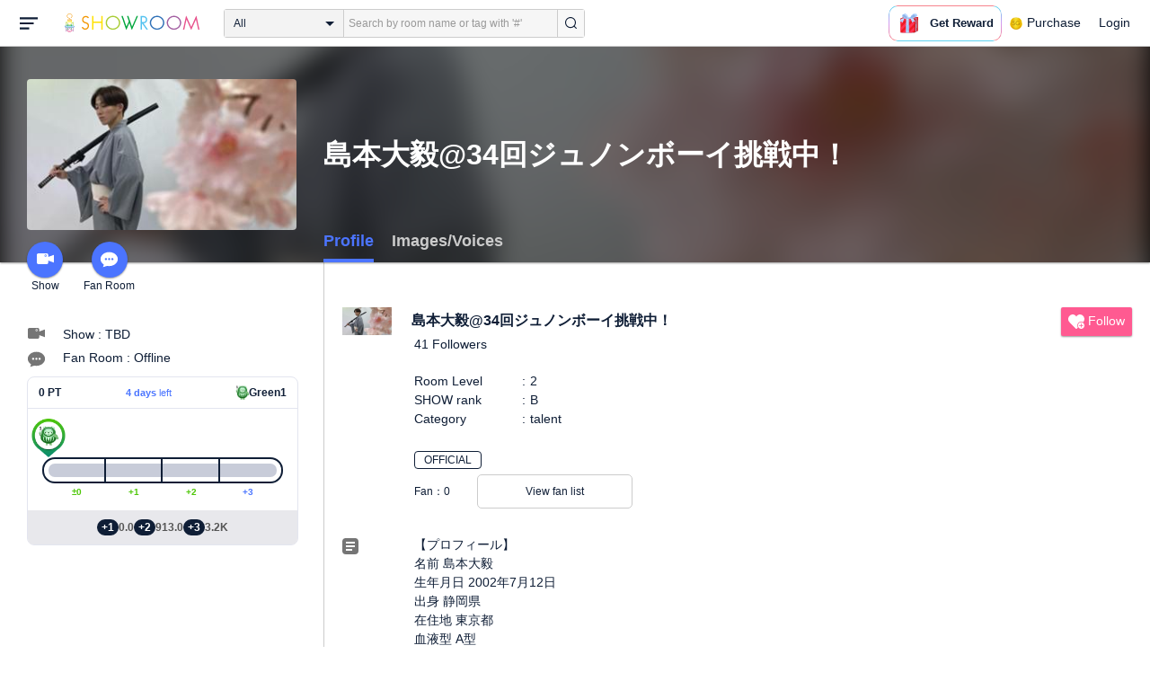

--- FILE ---
content_type: text/css
request_url: https://static.showroom-live.com/assets/css/v3/style.css?t=1761710620
body_size: 48101
content:
@charset "UTF-8";:root{--col-scheme-text-primary:#0f1e36;--col-scheme-text-thin:#999999;--col-scheme-text-segmented-bar:#ffffff;--col-scheme-bg-primary:#ffffff;--col-scheme-bg-menu:#ffffff;--col-scheme-bg-menu-hover:#f3f3f3;--col-scheme-bg-card:#ffffff;--col-scheme-bg-card-bn:#eeeeee;--col-scheme-bg-secondary:#f8f8f8;--col-scheme-bg-tertiary:#e4e4e4;--col-scheme-bg-grey-pc:#f2f2f2;--col-scheme-bg-secondary-pc:#f3f3f3;--col-scheme-bg-popup:rgba(0, 0, 0, 0.8);--col-scheme-bar-primary:#454545;--col-scheme-form-text-area:#e4e4e4;--col-scheme-form-input-area:#f7f7f7;--col-scheme-border-select:#0f1e36;--col-scheme-border-primary:#cccccc;--col-scheme-border-input:#efefef;--col-scheme-buttons-segmented-bar:#1b1b1b;--col-scheme-buttons-tertiary:#1b1b1b;--col-scheme-icon-primary:#0f1e36;--col-scheme-fan-black:#000000}@media (prefers-color-scheme:dark){:root{--col-scheme-text-primary:#ffffff;--col-scheme-text-segmented-bar:#0b0b0b;--col-scheme-bg-primary:#0b0b0b;--col-scheme-bg-menu:#202020;--col-scheme-bg-menu-hover:#0b0b0b;--col-scheme-bg-card:#202020;--col-scheme-bg-card-bn:#202020;--col-scheme-bg-secondary:#202020;--col-scheme-bg-tertiary:#202020;--col-scheme-bg-grey-pc:#202020;--col-scheme-bg-secondary-pc:#0b0b0b;--col-scheme-bg-popup:rgba(30, 30, 30, 0.8);--col-scheme-bar-primary:#000000;--col-scheme-form-text-area:#454545;--col-scheme-form-input-area:#454545;--col-scheme-border-select:#ffffff;--col-scheme-border-primary:#767676;--col-scheme-border-input:#767676;--col-scheme-buttons-segmented-bar:#ffffff;--col-scheme-buttons-tertiary:#ffffff;--col-scheme-icon-primary:#ffffff;--col-scheme-fan-black:#ffffff}}/*! normalize.css v3.0.1 | MIT License | git.io/normalize */html{font-family:sans-serif;-ms-text-size-adjust:100%;-webkit-text-size-adjust:100%}body{margin:0}article,aside,details,figcaption,figure,footer,header,hgroup,main,nav,section,summary{display:block}audio,canvas,progress,video{display:inline-block;vertical-align:baseline}audio:not([controls]){display:none;height:0}[hidden],template{display:none}a{background:0 0}a:active,a:hover{outline:0}abbr[title]{border-bottom:1px dotted}b,strong{font-weight:700}dfn{font-style:italic}h1{font-size:2em;margin:.67em 0}mark{background:#ff0;color:#000}small{font-size:80%}sub,sup{font-size:75%;line-height:0;position:relative;vertical-align:baseline}sup{top:-.5em}sub{bottom:-.25em}img{border:0}svg:not(:root){overflow:hidden}figure{margin:1em 40px}hr{-moz-box-sizing:content-box;box-sizing:content-box;height:0}pre{overflow:auto}code,kbd,pre,samp{font-family:monospace,monospace;font-size:1em}button,input,optgroup,select,textarea{color:inherit;font:inherit;margin:0}button{overflow:visible}button,select{text-transform:none}button,html input[type=button],input[type=reset],input[type=submit]{-webkit-appearance:button;cursor:pointer}button[disabled],html input[disabled]{cursor:default}button::-moz-focus-inner,input::-moz-focus-inner{border:0;padding:0}input{line-height:normal}input[type=checkbox],input[type=radio]{box-sizing:border-box;padding:0}input[type=number]::-webkit-inner-spin-button,input[type=number]::-webkit-outer-spin-button{height:auto}input[type=search]{-webkit-appearance:textfield;-moz-box-sizing:content-box;-webkit-box-sizing:content-box;box-sizing:content-box}input[type=search]::-webkit-search-cancel-button,input[type=search]::-webkit-search-decoration{-webkit-appearance:none}fieldset{border:1px solid silver;margin:0 2px;padding:.35em .625em .75em}legend{border:0;padding:0}textarea{overflow:auto}optgroup{font-weight:700}table{border-collapse:collapse;border-spacing:0}td,th{padding:0}html{min-height:100%;height:100%}body{font-family:Verdana,Roboto,"Droid Sans","游ゴシック",YuGothic,"ヒラギノ角ゴ ProN W3","Hiragino Kaku Gothic ProN","メイリオ",Meiryo,sans-serif;font-size:14px;font-weight:400;line-height:1.5;min-height:100%;height:100%;background-color:var(--col-scheme-bg-primary);color:var(--col-scheme-text-primary)}a{color:var(--col-scheme-text-primary);text-decoration:none}a:hover{text-decoration:underline}dd,dl,dt,h1,h2,h3,h4,h5,h6,p{margin:0;padding:0}ul{list-style:none;margin:0;padding:0}input,select,textarea{color:var(--col-scheme-text-primary);border:solid 1px var(--col-scheme-form-text-area);background-color:var(--col-scheme-form-text-area);box-sizing:border-box}input:focus,select:focus,textarea:focus{outline:0;border:solid 1px var(--col-scheme-border-primary)}input:placeholder-shown,textarea:placeholder-shown{color:var(--col-scheme-text-thin)}input::-webkit-input-placeholder,textarea::-webkit-input-placeholder{color:var(--col-scheme-text-thin)}input:-moz-placeholder,textarea:-moz-placeholder{opacity:1;color:var(--col-scheme-text-thin)}input::-moz-placeholder,textarea::-moz-placeholder{opacity:1;color:var(--col-scheme-text-thin)}input:-ms-input-placeholder,textarea:-ms-input-placeholder{color:var(--col-scheme-text-thin)}select{-moz-appearance:none;text-indent:.01px;text-overflow:""}select::-ms-expand{display:none}address,em,i{font-style:normal}.btn-profile-twitter{font-size:0;text-indent:100%;white-space:nowrap;overflow:hidden}.btn-support:before,.l-room-profile-head-image,.l-room-profile-head-name{position:relative;top:50%;-moz-transform:translateY(-50%);-ms-transform:translateY(-50%);-webkit-transform:translateY(-50%);transform:translateY(-50%)}.overview-room-menu li a:before{position:relative;left:50%;-moz-transform:translateX(-50%);-ms-transform:translateX(-50%);-webkit-transform:translateX(-50%);transform:translateX(-50%)}.btn-pri.with-outline,.event-support-achieved-room-list-modal,.event-support-list-modal,.event-support-user-list-modal,.preview{-moz-box-shadow:0 2px 4px rgba(0,0,0,.4);-webkit-box-shadow:0 2px 4px rgba(0,0,0,.4);box-shadow:0 2px 4px rgba(0,0,0,.4)}.btn-pri,.contentlist-tooltip-text,.listcard,.listcardinfo,.listcardrow,.mypage-body-menu a,.mypage-head-icon p,.preview-close-btn,.room-profile-action-icon,.room-profile-head,.room-profile-sns-list a,.sns-link-alert,.tab-sub-category{-moz-box-shadow:0 1px 2px rgba(0,0,0,.4);-webkit-box-shadow:0 1px 2px rgba(0,0,0,.4);box-shadow:0 1px 2px rgba(0,0,0,.4)}.label-quest,.label-ranking{text-shadow:0 1px 2px rgba(0,0,0,.5)}.clearfix:before{content:" ";display:table}.clearfix:after{content:" ";display:table;clear:both}.fcol-white{color:#fff!important}.fcol-black{color:#000!important}.fcol-gray{color:#4b4b4b!important}.fcol-violet{color:#6e29e1!important}.fcol-blue{color:#294ce1!important}.fcol-sky-blue{color:#54c3f1!important}.fcol-yellow{color:#dbe129!important}.fcol-yellow-green{color:#88e129!important}.fcol-green{color:#29e147!important}.fcol-deep-green{color:#005756!important}.fcol-orange{color:#f39800!important}.fcol-orangered{color:#e15929!important}.fcol-pink{color:#e95252!important}.fcol-light-green{color:#4b74ff!important}.fcol-red{color:red!important}.fcol-brown{color:#783000!important}.fs-b{font-size:10px!important}.fs-b2{font-size:12px!important}.fs-b3{font-size:14px!important}.fs-b4{font-size:16px!important}.fs-b5{font-size:18px!important}.fs-b6{font-size:20px!important}.fs-b7{font-size:22px!important}.fs-b8{font-size:24px!important}.fs-b9{font-size:26px!important}.fs-b10{font-size:28px!important}.fs-b11{font-size:32px!important}.fs-b12{font-size:36px!important}.fw-b{font-weight:700}.fw-n{font-weight:400}.td-n{text-decoration:none}.td-u{text-decoration:underline}.td-o{text-decoration:overline}.td-l{text-decoration:line-through}.lh-b{line-height:1em}.lh-b2{line-height:1.2em}.lh-b3{line-height:1.4em}.lh-b4{line-height:1.6em}.lh-b5{line-height:1.8em}.lh-b6{line-height:2em}.bg-violet{background-color:#6e29e1!important}.bg-blue,.label-quest.bg-blue span{background-color:#294ce1!important}.bg-sky-blue{background-color:#54c3f1!important}.bg-light-green{background-color:#4b74ff!important}.bg-green,.label-quest.bg-green span{background-color:#29e147!important}.bg-yellow-green,.label-quest.bg-yellow-green span{background-color:#88e129!important}.bg-yellow,.label-quest.bg-yellow span{background-color:#dbe129!important}.bg-light-orange{background-color:#ffc86d!important}.bg-orange,.label-quest.bg-orange span{background-color:#f39800!important}.bg-orangered,.label-quest.bg-orangered span{background-color:#e15929!important}.bg-pink,.label-quest.bg-pink span{background-color:#e95252!important}.bg-red{background-color:red!important}.bg-white{background-color:#fff!important}.bg-black{background-color:#000!important}.bg-light-gray{background-color:#eaeaea!important;color:#0f1e36}.bg-gray{background-color:#4b4b4b!important}.bg-common-gray-1{background-color:#21242b!important}.bg-common-gray-2{background-color:#181a20!important}.bg-err{background-color:#f2f0ed!important}.bg-tp{background-color:transparent}.m-0{margin:0!important}.m-b{margin:5px!important}.m-b2{margin:10px!important}.m-b3{margin:15px!important}.m-b4{margin:20px!important}.mt-0{margin-top:0!important}.mt-b{margin-top:5px!important}.mt-b2{margin-top:10px!important}.mt-b3{margin-top:15px!important}.mt-b4{margin-top:20px!important}.mr-0{margin-right:0!important}.mr-b{margin-right:5px!important}.mr-b2{margin-right:10px!important}.mr-b3{margin-right:15px!important}.mr-b4{margin-right:20px!important}.mb-0{margin-bottom:0!important}.mb-b{margin-bottom:5px!important}.mb-b2{margin-bottom:10px!important}.mb-b3{margin-bottom:15px!important}.mb-b4{margin-bottom:20px!important}.ml-0{margin-left:0!important}.ml-b{margin-left:5px!important}.ml-b2{margin-left:10px!important}.ml-b3{margin-left:15px!important}.ml-b4{margin-left:20px!important}.mh-auto{margin-left:auto!important;margin-right:auto!important}.p-0{padding:0!important}.p-b{padding:5px!important}.p-b2{padding:10px!important}.p-b3{padding:15px!important}.p-b4{padding:20px!important}.pt-0{padding-top:0!important}.pt-b{padding-top:5px!important}.pt-b2{padding-top:10px!important}.pt-b3{padding-top:15px!important}.pt-b4{padding-top:20px!important}.pr-0{padding-right:0!important}.pr-b{padding-right:5px!important}.pr-b2{padding-right:10px!important}.pr-b3{padding-right:15px!important}.pr-b4{padding-right:20px!important}.pb-0{padding-bottom:0!important}.pb-b{padding-bottom:5px!important}.pb-b2{padding-bottom:10px!important}.pb-b3{padding-bottom:15px!important}.pb-b4{padding-bottom:20px!important}.pl-0{padding-left:0!important}.pl-b{padding-left:5px!important}.pl-b2{padding-left:10px!important}.pl-b3{padding-left:15px!important}.pl-b4{padding-left:20px!important}.ds-t{display:table!important}.ds-ts{display:table-cell!important}.ds-tr{display:table-row!important}.ds-b{display:block!important}.ds-ib{display:inline-block!important}.ds-i{display:inline!important}.ds-fl{display:flex!important}.flex-1{flex:1}.jc-sb{justify-content:space-between}.ai-fs{align-items:flex-start}.fl-l{float:left!important}.fl-r{float:right!important}.po-rt{position:relative!important}.po-ab{position:absolute!important}.po-fx{position:fixed!important}.ta-l{text-align:left!important}.ta-r{text-align:right!important}.ta-c{text-align:center!important}.vat{vertical-align:top}.vam{vertical-align:middle}.vab{vertical-align:bottom}.hidden{display:none}.hidden-pc{display:block}.hidden-tb{display:block}.hidden-sp{display:block}.half-sp{zoom:1!important}.clear{clear:both!important}.br-black{border:solid 1px #000}.br-gray{border:solid 1px #eaeaea}.br-white{border:solid 1px #fff}.tx-ellipsis{white-space:nowrap;overflow:hidden;-ms-text-overflow:ellipsis;-o-text-overflow:ellipsis;text-overflow:ellipsis}.tx-ellipsis.ios{text-overflow:inherit;display:-webkit-box;-webkit-box-orient:vertical;-webkit-line-clamp:1;white-space:inherit}.nowrap{white-space:nowrap!important}.prewrap{white-space:pre-wrap}.brg-b{-moz-border-radius:4px;-webkit-border-radius:4px;border-radius:4px}.brg-b2{-moz-border-radius:8px;-webkit-border-radius:8px;border-radius:8px}.brg-b3{-moz-border-radius:12px;-webkit-border-radius:12px;border-radius:12px}.ov-a{overflow:auto!important}.ov-h{overflow:hidden!important}.content-box{-moz-box-sizing:content-box;-webkit-box-sizing:content-box;box-sizing:content-box}.border-box{-moz-box-sizing:border-box;-webkit-box-sizing:border-box;box-sizing:border-box}.op-b{opacity:1!important}.op-b2{opacity:.8!important}.op-b3{opacity:.6!important}.w-full{width:100%!important;min-width:inherit!important;max-width:inherit!important}.w-half{width:50%!important}.w-auto{width:auto!important}.mw-full{max-width:100%!important}.cur-d{cursor:default}.cur-p{cursor:pointer}.cur-m{cursor:move}.us-n{-moz-user-select:-moz-none;-ms-user-select:none;-webkit-user-select:none;user-select:none}.img-auto{max-width:100%!important;height:auto!important}.h-full{height:100%}.scrolling{-webkit-overflow-scrolling:touch}.scroll-hide::-webkit-scrollbar{width:0;height:0}.shadow-b{-moz-box-shadow:0 0 2px 0 #000;-webkit-box-shadow:0 0 2px 0 #000;box-shadow:0 0 2px 0 #000}.shadow-b2{-moz-box-shadow:0 0 4px 0 #000;-webkit-box-shadow:0 0 4px 0 #000;box-shadow:0 0 4px 0 #000}.shadow-b3{-moz-box-shadow:0 0 6px 0 #000;-webkit-box-shadow:0 0 6px 0 #000;box-shadow:0 0 6px 0 #000}.shadow-b4{-moz-box-shadow:0 0 8px 0 #000;-webkit-box-shadow:0 0 8px 0 #000;box-shadow:0 0 8px 0 #000}.va-m{position:relative;top:50%;-moz-transform:translateY(-50%);-ms-transform:translateY(-50%);-webkit-transform:translateY(-50%);transform:translateY(-50%)}.ha-m{position:relative;left:50%;-moz-transform:translateX(-50%);-ms-transform:translateX(-50%);-webkit-transform:translateX(-50%);transform:translateX(-50%)}.ob-m{position:relative;top:50%;left:50%;-moz-transform:translate(-50%,-50%);-ms-transform:translate(-50%,-50%);-webkit-transform:translate(-50%,-50%);transform:translate(-50%,-50%)}.pe-n{pointer-events:none}@media screen and (min-width:801px){.hidden-pc{display:none!important}.show-tb{display:none!important}}@media screen and (max-width:800px){.hidden-tb{display:none!important}.show-tb{display:block!important}}@media screen and (min-width:641px){.show-sp{display:none!important}}@media screen and (max-width:640px){.hidden-sp{display:none!important}.show-sp{display:block!important}.fs-b2{font-size:10px!important}.fs-b3{font-size:11px!important}.fs-b4{font-size:12px!important}.fs-b5{font-size:13px!important}.fs-b6{font-size:14px!important}.fs-b7{font-size:15px!important}.fs-b8{font-size:16px!important}.fs-b9{font-size:17px!important}.fs-b10{font-size:18px!important}.fs-b11{font-size:19px!important}.fs-b12{font-size:20px!important}.m-b{margin:2.5px!important}.m-b2{margin:5px!important}.m-b3{margin:7.5px!important}.m-b4{margin:10px!important}.mt-b{margin-top:2.5px!important}.mt-b2{margin-top:5px!important}.mt-b3{margin-top:7.5px!important}.mt-b4{margin-top:10px!important}.mr-b{margin-right:2.5px!important}.mr-b2{margin-right:5px!important}.mr-b3{margin-right:7.5px!important}.mr-b4{margin-right:10px!important}.mb-b{margin-bottom:2.5px!important}.mb-b2{margin-bottom:5px!important}.mb-b3{margin-bottom:7.5px!important}.mb-b4{margin-bottom:10px!important}.ml-b{margin-left:2.5px!important}.ml-b2{margin-left:5px!important}.ml-b3{margin-left:7.5px!important}.ml-b4{margin-left:10px!important}.p-b{padding:2.5px!important}.p-b2{padding:5px!important}.p-b3{padding:7.5px!important}.p-b4{padding:10px!important}.pt-b{padding-top:2.5px!important}.pt-b2{padding-top:5px!important}.pt-b3{padding-top:7.5px!important}.pt-b4{padding-top:10px!important}.pr-b{padding-right:2.5px!important}.pr-b2{padding-right:5px!important}.pr-b3{padding-right:7.5px!important}.pr-b4{padding-right:10px!important}.pb-b{padding-bottom:2.5px!important}.pb-b2{padding-bottom:5px!important}.pb-b3{padding-bottom:7.5px!important}.pb-b4{padding-bottom:10px!important}.pl-b{padding-left:2.5px!important}.pl-b2{padding-left:5px!important}.pl-b3{padding-left:7.5px!important}.pl-b4{padding-left:10px!important}.half-sp{zoom:.5!important}}a{cursor:pointer}.bg-accent{background-color:#4b74ff}.header-sp-common{font-size:16px;background:#21242b;line-height:44px;height:44px}.header-sp-common .title{width:200px;margin:0 auto;text-overflow:inherit;display:-webkit-box;-webkit-box-orient:vertical;-webkit-line-clamp:1;white-space:inherit;overflow:hidden}.sp-header{position:fixed;left:0;top:0;width:100%;height:40px;background-color:var(--col-scheme-bg-primary);z-index:3;border-bottom:1px solid var(--col-scheme-border-primary)}.sp-header.border-none{border-bottom:none}.sp-nav{position:fixed;left:-280px;top:0;width:270px;height:100vh;background-color:var(--col-scheme-bg-menu);transition:all .6s;z-index:200;overflow-y:auto}.sp-nav-header{background-color:#000;padding-top:25px;padding-bottom:20px;padding-right:15px;padding-left:calc(env(safe-area-inset-left,-15px) + 15px);justify-content:center;display:flex;align-items:center;flex-direction:column}.sp-nav-header-logo{margin-bottom:23px;width:135px}.sp-nav-header-logo img{width:100%}.sp-nav-profile{display:flex;width:100%}.sp-nav-profile-data{flex:1;margin-left:15px;color:#fff;overflow:hidden}.sp-nav-header-buttons{display:flex;width:100%}.sp-nav-header-buttons .button{flex:1}.sp-nav-header-buttons .button+.button{margin-left:15px}.sp-header-hamburger{position:absolute;left:calc(env(safe-area-inset-left,-13px) + 13px);top:13px;width:18px;height:12px;padding:10px;box-sizing:border-box}.sp-header-hamburger .svg-icon-hamburger{position:absolute;top:0;left:0;fill:var(--col-scheme-text-primary)}.sp-header-logo{position:absolute;left:0;right:0;margin:9px auto 0;width:135px}.sp-header-search{position:absolute;right:calc(env(safe-area-inset-right,-13px) + 13px);top:9px;width:18px;height:18px;padding:10px;background-repeat:no-repeat;background-size:100% auto;box-sizing:border-box}.sp-header-search .svg-icon-search{position:absolute;top:0;right:0;width:100%;height:100%;fill:var(--col-scheme-text-primary)}.sp-nav__item{position:relative;padding-right:14px;padding-left:calc(env(safe-area-inset-left,-14px) + 14px);border-bottom:1px solid var(--col-scheme-border-primary);height:50px;line-height:50px}.sp-nav__item a{display:block;text-decoration:none;color:var(--col-scheme-text-primary)}.sp-nav__item a .svg-arrow{position:absolute;top:19px;right:15px;width:7px;height:12px;stroke:var(--col-scheme-text-primary)}.sp-global-bg{position:fixed;left:0;top:0;width:100vw;height:100vh;z-index:100;background-color:rgba(0,0,0,.8);visibility:hidden;transition:all .6s;cursor:pointer}.sp-global-bg::before{content:"";position:fixed;top:13px;right:16px;width:14px;height:14px;background:url(../../svg/icon-close-white.svg);background-size:cover}.nav-open .sp-nav{left:0}.nav-open .sp-global-bg{opacity:.8;visibility:visible}.badge{font-weight:700;font-size:12px;color:#fff;line-height:20px;text-align:center;background:red;-moz-border-radius:12px;-webkit-border-radius:12px;border-radius:12px;width:20px;height:20px;position:absolute;display:block}.badge.is-side{font-size:6px;line-height:12px;display:none;width:12px;height:12px}.badge.is-show{display:block}.badge.is-inner-button{right:-7px;top:-7px}.box-article-user{background-repeat:no-repeat;background-position:top center;background-size:100% auto;background-repeat:repeat-y;margin-bottom:10px;padding:20px 0}.box-article-user .icon-setting{position:absolute;top:10px;right:10px}.box-notice-detail{min-height:320px}.box-notice-heading{background-color:var(--col-scheme-bg-tertiary)}.box-detail-info{margin:0 0 120px}.box-detail-info dt{float:left;margin-right:5px;width:115px}.box-detail-info dd{word-break:break-all;margin-left:120px}.box-detail-info.type-2 dt{width:150px}.box-detail-info.type-2 dd{margin-left:155px}.box-notice-banner{margin-top:40px;width:100%}.box-broadcast-menu{margin:0 auto;max-width:1065px;width:90%;display:flex;justify-content:space-between;flex-wrap:wrap}.box-league-rank-link,.box-showrank-aggregation{position:relative;box-sizing:border-box;margin-top:20px;width:100%;border-radius:10px;padding:10px 14px}.box-showrank-aggregation{color:var(--col-scheme-text-segmented-bar)}.box-league-rank-link{display:flex;align-items:center;background-color:#4b74ff;color:#fff}.box-league-rank-link:hover{text-decoration:none;opacity:.8}.box-league-rank-link i{display:flex;align-items:center;margin-right:16px}.box-league-rank-link i img{width:34px}.box-league-rank-link p{margin-left:auto;margin-right:16px}.box-league-rank-link.C{background-color:#01661B}.box-league-rank-link.B{background-color:#7C442C}.box-league-rank-link.A{background-color:#666}.box-league-rank-link.S{background-color:#9B882A}.box-league-rank-link.SS{background-color:#4C8484}.box-league-rank-link::after{content:'';background-image:url(../../svg/icon-key-right.svg);width:6px;height:13px;background-position:center;background-repeat:no-repeat;background-size:100%}.box-league-rank-link dl{display:flex;flex-direction:column;line-height:1;font-weight:700;width:125px;text-align:center}.box-league-rank-link dt{font-size:12px;margin-bottom:10px}.box-league-rank-link dd{font-size:14px;font-weight:700;padding-bottom:6px}.box-showrank-aggregation{font-size:18px;text-align:center;background-color:var(--col-scheme-text-thin)}.box-broadcast-top{display:flex;flex-direction:column;max-width:474px;box-sizing:border-box}.box-broadcast__flex{display:flex;align-items:flex-start}.box-broadcast__flex a{display:flex;align-items:center;margin-right:34px}.broadcast-menu-links{width:474px;flex-shrink:0}.broadcast-menu-links .control-head-button{width:90%;margin:20px auto}.broadcast-menu-event-item{width:180px;font-size:12px}.broadcast-menu-event-item p{color:#999;margin-bottom:6px}.broadcast-menu-event-item img{width:100%;border-radius:10px;margin-bottom:14px;box-shadow:0 8px 14px rgba(0,0,0,.08)}.broadcast-menu-item{display:flex;align-items:center;border-bottom:1px solid var(--col-scheme-border-primary);padding:18px 0;font-size:12px}.broadcast-menu-item a{justify-content:center;display:flex;align-items:center;width:171px;height:36px;font-size:12px;border-radius:5px;color:var(--col-scheme-text-primary);border:1px solid var(--col-scheme-border-primary);margin-left:auto}.broadcast-menu-item i{display:flex;align-items:center}.broadcast-balloon{padding:10px 15px;background-color:var(--col-scheme-bg-tertiary);position:relative}.broadcast-balloon::after{content:'';width:0;height:0;border-style:solid;border-width:20px 16px 0 16px;border-color:var(--col-scheme-bg-tertiary) transparent transparent transparent;position:absolute;right:73px;bottom:-16px}.broadcast-balloon.edit{margin:16px auto 20px}.broadcast-balloon.edit::after{right:0;left:0;margin:0 auto}.broadcast-balloon br{display:none}.broadcast-balloon i{display:flex;align-items:center;margin-right:20px;flex-shrink:0}.broadcast-balloon section{display:flex;align-items:center}.broadcast-balloon img{width:27px}.broadcast-balloon h3,.broadcast-balloon h4{font-size:14px}.broadcast-balloon p{font-size:12px}.st-eventedit{margin-top:30px}.st-eventedit h2{font-size:16px;margin-bottom:14px}.st-eventedit>p{font-size:16px}.st-eventedit-graph{width:300px;margin:15px 0;background-color:#fff;border-radius:5px;padding:15px;box-shadow:0 16px 16px rgba(0,0,0,.08);box-sizing:border-box}.st-eventedit__label{display:flex!important;align-items:center;font-size:14px}.st-eventedit__label a{color:#4b74ff}.st-eventedit__label a:focus,.st-eventedit__label a:hover{text-decoration:none!important}.st-eventedit__label input{width:30px;height:30px;margin-right:8px;flex-shrink:0;cursor:pointer}.st-eventedit__item{display:inline-block;margin:14px 0 20px}.st-eventedit__item img{display:block;border-radius:8px;width:300px;height:170px;background-color:#e4e4e4;object-fit:cover;object-position:center}.st-eventedit__term{text-align:center;font-size:14px}.st-eventedit__term a{color:#4b74ff}.st-eventedit__term a:focus,.st-eventedit__term a:hover{text-decoration:none!important}.box-broadcast-contents{margin:0 auto;max-width:1065px;width:90%;margin:40px auto 110px;display:flex;justify-content:space-between;align-items:flex-start}.box-broadcast-about{width:474px}.box-broadcast-about-title{font-size:15px;border-bottom:1px solid var(--col-scheme-border-primary);margin-bottom:20px;padding-bottom:6px}.box-broadcast-link li{margin-bottom:20px}.box-broadcast-link a{color:var(--col-scheme-text-thin);font-size:14px}.box-broadcast-right{width:474px}.box-broadcast-events{margin-top:30px}.box-broadcast-events h3{font-size:15px;margin-bottom:16px}.control-head{background-color:var(--col-scheme-bg-secondary);padding:37px 0;margin-bottom:33px}.control-head-inner{margin:0 auto;max-width:1065px;width:90%;display:flex;align-items:center;justify-content:space-between}.control-title{font-size:20px}.control-head-button{width:221px;height:36px;font-size:12px;background-color:#4b74ff;color:#fff;border-radius:4px;justify-content:center;display:flex;align-items:center}.control-head-button:focus,.control-head-button:hover{background-color:#678afa}.back-right-auto{margin-right:auto}.input-account-buttons{display:flex;align-items:center}.broadcast-maintenance-text{display:flex;align-items:center;font-weight:700}.broadcast-maintenance-text dt::after{content:':'}.input-account-password-anchor{padding-top:50px;margin-top:-50px}@media screen and (max-width:1080px){.box-broadcast-menu{flex-direction:column}.box-broadcast-contents{flex-direction:column;margin-top:30px}.box-broadcast-top{margin-bottom:20px;max-width:initial;width:100%}.box-broadcast-about{width:100%}.box-broadcast-right,.broadcast-menu-links{width:100%}.box-broadcast-right{order:-1}.box-league-rank-link,.box-showrank-aggregation{border-radius:0;margin-top:0;margin-bottom:20px;padding:0 40px;height:40px}.box-showrank-aggregation{justify-content:center;display:flex;align-items:center}.box-league-rank-link dl{flex-direction:row;border-bottom:0;width:auto;align-items:center}.box-league-rank-link dt{font-size:12px;margin-bottom:0}.box-league-rank-link dd{font-size:14px;padding-bottom:0}.box-league-rank-link p{display:none}.box-league-rank-link p.is-text{display:block;margin-left:0}.box-league-rank-link i img{width:23px}.box-league-rank-link::after{position:absolute;right:20px;top:0;bottom:0;margin:auto 0}}@media screen and (max-width:680px){.box-league-rank-link,.box-showrank-aggregation{margin-bottom:0;padding:0 10.6666vw;height:10.6666vw}.box-showrank-aggregation{font-size:3.73333vw}.box-league-rank-link dt{font-size:3.2vw}.box-league-rank-link dd{font-size:3.73333vw}.box-league-rank-link i img{width:5.5vw}.box-league-rank-link::after{right:5.3333vw}.box-broadcast-top{padding:6.13333vw 3.2vw;background-color:var(--col-scheme-bg-secondary);margin-bottom:0}.box-broadcast-top>a{margin-right:2.6666vw}.broadcast-menu-item{padding:4vw 5.3333vw;font-size:3.4vw;border-bottom:1px solid var(--col-scheme-border-primary)}.broadcast-menu-item a{background-color:#0f1e36;border-radius:50px;font-size:3.73333vw;width:46.13333vw;height:11.46666vw;color:#fff}.broadcast-menu-item.jewel{flex-direction:column;justify-content:center;padding:0;border-bottom:0;margin:5.3333vw auto 0}.broadcast-menu-item.jewel span{display:none}.broadcast-menu-item.jewel a{margin:0 0 5.6vw;order:-1;font-size:3.73333vw;background-color:#FFF;border:1px solid #CCC;border-radius:50px;color:#0F1E36}.broadcast-balloon{width:90%;margin:5.3333vw auto 4.2666vw;box-sizing:border-box;padding:4vw 5.3333vw;text-align:center;border-radius:8px}.broadcast-balloon.edit{width:100%;margin:4.2666vw auto 5.3333vw}.broadcast-balloon br{display:block}.broadcast-balloon::after{right:18vw}.broadcast-balloon section{flex-direction:column}.broadcast-balloon i{margin-right:0}.broadcast-balloon img{width:5.7vw}.broadcast-balloon h3,.broadcast-balloon h4{font-size:3.7333vw;margin-bottom:1.6vw}.broadcast-balloon p{font-size:3.2vw}.st-eventedit{margin-top:8vw}.st-eventedit h2{font-size:4.26666vw;margin-bottom:3.73333vw}.st-eventedit>p{font-size:4.26666vw}.st-eventedit-graph{display:block;margin:15px auto;width:80vw}.st-eventedit__label{font-size:3.73333vw}.st-eventedit__label input{width:8vw;height:8vw;margin-right:2.13333vw}.st-eventedit__item{margin:3.73333vw 0 5.3333vw;width:100%}.st-eventedit__item img{width:80vw;height:45.3333vw;margin:0 auto}.st-eventedit__term{font-size:3.7333vw}.box-broadcast-menu{width:100%}.box-broadcast-reverse{display:flex;flex-direction:column-reverse;position:relative}.control-head{background-color:#fff;padding:0;margin:0;position:absolute;bottom:45vw;left:0;right:0}.control-head-button{margin:0 auto}.control-title{display:none}.control-head-button{width:100%;height:11.46666vw;font-size:3.73333vw;border-radius:50px}.input-account-buttons{flex-wrap:wrap}.input-account-buttons .btn-light-green.short{margin-top:10px}.box-broadcast-contents{width:100%;margin:0}.broadcast-menu-event-item{font-size:3.2vw;width:48vw}.box-broadcast-events{margin:0;border-top:13px solid var(--col-scheme-border-primary);border-bottom:13px solid var(--col-scheme-border-primary);padding:5.3333vw}.box-broadcast-events h3{font-size:4vw;margin-bottom:4vw}.box-broadcast-events img{margin-bottom:3.2vw}.box-broadcast-about{width:90%;margin:0 auto 10.6666vw}.box-broadcast-about-title{font-size:4vw;padding-bottom:1.6vw;margin-bottom:0}.box-broadcast-link li{margin-bottom:0;border-bottom:1px solid var(--col-scheme-border-primary)}.box-broadcast-link a{display:flex;align-items:center;justify-content:space-between;padding:2.6666vw 2.6666vw 2.6666vw 0}.box-broadcast-link a::after{content:"";display:block;width:2.6666vw;height:2.6666vw;border-top:solid 1px var(--col-scheme-text-thin);border-right:solid 1px var(--col-scheme-text-thin);transform:rotate(45deg)}.broadcast-maintenance-text{padding:5px 12px;border-bottom:7.5px solid #F2f2f2;flex-direction:column;text-align:left;font-size:3.2vw;align-items:baseline}.broadcast-maintenance-text dt::after{content:none}}.box-btm-fix{position:fixed;bottom:0;left:0;right:0;z-index:1000}.box-edit{max-width:560px}.box-edit.wide{max-width:760px}.broadcast-goldrush{margin-top:30px}.broadcast-goldrush .box-room-status-term{width:170px}.box-room-status-term{display:inline-block;width:120px}.box-room-status-desc{display:inline-flex;align-items:center}.box-room-status-desc::before{content:":";margin-right:5px}.box-room-status-desc i{display:flex;align-items:center}.box-alert{position:fixed;width:300px;height:100px;margin-left:-150px;margin-top:-75px;top:50%;left:50%;z-index:5000}.box-float-bg{position:absolute;top:0;right:0;bottom:0;left:0}.box-float-inner{position:absolute;top:50%;margin-top:-1em;right:0;bottom:0;left:0}.box-follow-not-login{margin-top:-30px}.box-thank-modal{width:560px;margin-left:-280px;z-index:100;position:fixed;top:100px;left:50%}.box-err-head{margin-bottom:30px}.box-err-head.err{background-size:258px auto}.box-user-profile{text-align:center;max-width:560px;margin:0 auto}.box-user-image{display:table;margin:0 auto 10px}.box-user-image>p{text-align:center;background-color:#fff;background-repeat:no-repeat;background-position:center center;background-size:100% auto;float:left;width:220px;height:220px;position:relative}.box-user-image>p:first-child{margin-right:10px}.box-user-image>p .avatar{position:relative;top:50%;margin-top:-55px}.box-document-content{padding:20px}.box-document-content h2{font-size:24px;margin-bottom:20px;border-bottom:2px solid #4b74ff;padding-bottom:10px}.box-document-content h3{font-size:20px;margin-bottom:10px}.box-document-content h4{font-size:18px}.box-document-content dl,.box-document-content p{margin-left:10px;margin-bottom:10px}.box-document-content ul{margin-left:30px}.box-document-content ul li{margin-bottom:10px}.box-document-content ul li h4{font-weight:400;font-size:14px}.box-document-content ul li ol,.box-document-content ul li ul{margin:20px}.box-document-content ol{list-style:none;padding-left:0}.box-document-content>section{margin-bottom:20px}.box-document-content .list-disc{list-style-type:disc}.box-document-content .list-decimal{list-style-type:decimal}.box-document-content .list-alpha{list-style-type:lower-alpha}.st-tokusho dl{display:flex;align-items:center}.st-space__dl dt{margin-right:8px}.box-room-search-form{background-color:#21242b;padding:10px}.box-room-search-form .box-arrow-select{float:left}.box-room-search-form .box-arrow-select .form-select{height:36px}.box-room-search-form .box-room-search-keyword{float:left;width:360px}.box-room-search-form .box-room-search-keyword .form-tx{height:36px}.box-room-search-form .btn-light-green{line-height:36px;height:36px;padding:0 10px}.box-event-info{width:640px;margin:0 auto}.search-form{margin-bottom:10px;display:flex;align-items:center}.search-form-keyword{margin-right:10px;width:100%}.search-form-submit{flex-shrink:0}.tx-attention{letter-spacing:normal;text-align:center;color:#878787;font-size:14px;margin:20px auto;padding:0 20px}@media screen and (max-width:640px){.broadcast-goldrush{margin-top:5.3333vw;font-size:3.2vw;width:100%}.broadcast-goldrush .box-room-status-term{width:40vw}}.btn-light-green{cursor:pointer;color:#fff;font-weight:700;text-align:center;background-color:#4b74ff;box-sizing:border-box;display:block;width:100%;max-width:640px;padding:10px 15px;position:relative;border:none;margin:0 auto}.btn-light-green.arrow-right:before{content:" ";display:block;width:12px;height:12px;margin-top:-7px;border-top:solid 2px #fff;border-right:solid 2px #fff;-moz-transform:rotate(45deg);-ms-transform:rotate(45deg);-webkit-transform:rotate(45deg);transform:rotate(45deg);position:absolute;right:10px;top:50%}.btn-light-green.align-right{text-align:right;padding-right:25px;max-width:100%}.btn-light-green.multi-line{line-height:initial}.btn-light-green.large{width:auto;max-width:none;font-size:20px;height:56px;line-height:36px}.btn-light-green.radius{-moz-border-radius:5px;-webkit-border-radius:5px;border-radius:5px}.btn-light-green.short{width:170px;margin:0}.btn-light-green.selected{background-color:#9deeda}.button{cursor:pointer;text-align:center;box-sizing:border-box;display:block;padding:0 13px;border-radius:6px;height:32px;line-height:32px}.button.color-primary{color:#fff;background-color:#4b74ff}.button.color-secondary{color:#0f1e36;background-color:#fff}.btn-gray{background-color:#b4b4b4;box-sizing:border-box;color:#fff;display:block;text-align:center;max-width:640px;position:relative;border:none}.btn-gray.large{width:auto;max-width:none;font-size:20px;height:56px;line-height:56px}.btn-sky-blue{background-color:#54c3f1;box-sizing:border-box;color:#fff;display:block;text-align:center;max-width:640px;position:relative;border:none}.btn-bottom-arrow{color:#fff;font-size:14px;text-align:center;display:block;width:250px;margin:0 auto;position:relative}.btn-bottom-arrow:before{content:" ";display:block;width:10px;height:10px;border-bottom:solid 1px #fff;border-left:solid 1px #fff;-moz-transform:rotate(-45deg);-ms-transform:rotate(-45deg);-webkit-transform:rotate(-45deg);transform:rotate(-45deg);position:absolute;right:10px;top:50%;margin-top:-8px}.btn-back{width:44px;height:44px;position:absolute;float:left}.btn-back:before{content:" ";display:block;width:12px;height:12px;border-top:solid 1px #fff;border-left:solid 1px #fff;-moz-transform:rotate(-45deg);-ms-transform:rotate(-45deg);-webkit-transform:rotate(-45deg);transform:rotate(-45deg);position:absolute;top:50%;left:50%;margin-top:-5px;margin-left:-5px}.btn-back a{display:block;width:44px;height:44px}.btn-live-time{color:#fff;font-size:20px;line-height:40px;text-align:center}.btn-live-time-l{color:#fff;font-size:22px;text-align:center;background-color:red;line-height:56px;height:56px;display:block;position:relative;box-sizing:border-box}.btn-live-time-l:before{content:" ";display:block;background-image:url(../../img/v3/common-s49365a63e7.png);background-repeat:no-repeat;display:block;height:32px;width:18px;background-position:0 -698px;position:absolute;left:10px;top:50%;margin-top:-16px}.btn-live-time-l.next{color:#4b74ff;background-color:#181a20;border:solid 1px #4b74ff}.btn-live-time-l.next:before{background-image:url(../../img/v3/common-s49365a63e7.png);background-repeat:no-repeat;display:block;height:32px;width:18px;background-position:0 -630px}.btn-live-time-l.on{color:red;background-color:#181a20;border:solid 1px red}.btn-live-time-l.on:before{background-image:url(../../img/v3/common-s49365a63e7.png);background-repeat:no-repeat;display:block;height:32px;width:18px;background-position:0 -664px}.btn-live-time-l.online{color:red;background-color:#181a20;border:solid 1px red}.btn-live-time-l.online:before{content:initial}.btn-live-time-l.offline{color:#4b74ff;background-color:#181a20;border:solid 1px #4b74ff}.btn-live-time-l.offline:before{content:initial}.btn-search{background-image:url(../../img/v3/common-s49365a63e7.png);background-repeat:no-repeat;display:block;height:36px;width:40px;background-position:0 -42px}.btn-support{color:#fff;position:relative;display:block;padding:5px 15px 5px 50px}.btn-support:before{content:" ";position:absolute;top:50%}.btn-support:after{content:" ";width:12px;height:12px;border-top:solid 2px #fff;border-right:solid 2px #fff;-moz-transform:rotate(45deg);-ms-transform:rotate(45deg);-webkit-transform:rotate(45deg);transform:rotate(45deg);margin-top:-7px;position:absolute;right:10px;top:50%}.btn-support:before{content:" ";position:absolute;top:50%}.btn-support.twitter{background-color:#000}.btn-support.twitter:before{background-image:url(../../img/v3/broadcast-se0e9bb8116.png);background-repeat:no-repeat;display:block;height:18px;width:22px;-moz-background-size:101px auto;-o-background-size:101px auto;-webkit-background-size:101px auto;background-size:101px auto;background-position:0 -906px;left:10px}.btn-support.avatar{background-color:#E9882E}.btn-support.avatar:before{background-image:url(../../img/v3/broadcast-se0e9bb8116.png);background-repeat:no-repeat;display:block;height:33px;width:18px;-moz-background-size:101px auto;-o-background-size:101px auto;-webkit-background-size:101px auto;background-size:101px auto;background-position:0 -404px;left:10px}.btn-support .head{font-weight:700;font-size:14px;display:block}.btn-support .desc{font-size:10px;display:block}.post-delete-button{color:#fff;background-color:#4b74ff;padding:10px;position:absolute;top:0;right:0}.link-light-green a{color:#4b74ff}.link-sky-blue a{color:#54c3f1}.link-arrow-right-gray{position:relative;text-align:right;padding-right:20px}.link-arrow-right-gray:before{content:"";display:block;width:16px;height:16px;margin-top:-8px;border-top:solid 1px #4b4b4b;border-right:solid 1px #4b4b4b;-moz-transform:rotate(45deg);-ms-transform:rotate(45deg);-webkit-transform:rotate(45deg);transform:rotate(45deg);position:absolute;top:50%;right:0}.tab-category{background-color:var(--col-scheme-bg-primary);display:table;width:100%;height:60px;box-sizing:border-box;table-layout:fixed}.tab-category li{font-size:18px;text-align:center;line-height:60px;display:table-cell}.tab-category a{color:var(--col-scheme-text-primary);display:block;height:60px;box-sizing:border-box;border-bottom:solid 4px var(--col-scheme-bg-primary);text-decoration:none}.tab-category a.active{border-bottom:solid 4px var(--col-scheme-text-primary)}.tab-category.slide{width:100%;overflow:auto;-webkit-appearance:none}.tab-category.slide li{width:160px}.tab-category.native{position:fixed;top:0;z-index:3;-webkit-appearance:none}.tab-category.native+*{padding-top:42px}@media screen and (max-width:1080px){.tab-category li{font-size:16px}}.tab-sub-category{font-size:16px;float:left;letter-spacing:normal;margin-top:10px;position:relative;overflow:hidden;left:50%;-moz-transform:translateX(-50%);-ms-transform:translateX(-50%);-webkit-transform:translateX(-50%);transform:translateX(-50%);border-radius:22px}.tab-sub-category li{font-weight:700;background-color:var(--col-scheme-buttons-segmented-bar);text-align:center;float:left;position:relative}.tab-sub-category a{color:var(--col-scheme-text-thin);min-width:110px;display:block;padding:10px;text-decoration:none;font-weight:400}.tab-sub-category a:hover:not(.active){color:var(--col-scheme-text-segmented-bar);font-weight:700}.tab-sub-category a.active{position:relative;color:var(--col-scheme-text-segmented-bar);font-weight:700}.tab-sub-category a.active::before{content:"";position:absolute;left:0;right:0;bottom:5px;width:4px;height:4px;margin:0 auto;border-radius:50%;background-color:#4b74ff}.head-main{font-size:24px;font-weight:700;text-align:center;line-height:2;border-bottom:solid 2px var(--col-scheme-text-primary);position:relative;margin:0 20px}.head-main:before{display:block;content:" ";background-color:#4b74ff;width:50%;height:2px;position:absolute;bottom:-2px;left:50%;margin-left:-25%}.head-main.border-white{border-bottom:solid 2px #fff}.tips-box{color:#000;font-size:12px;background-color:#fff;padding:5px;display:none;position:absolute;z-index:10;-moz-border-radius:4px;-webkit-border-radius:4px;border-radius:4px;-moz-box-shadow:1px 1px 5px 0 rgba(0,0,0,.6);-webkit-box-shadow:1px 1px 5px 0 rgba(0,0,0,.6);box-shadow:1px 1px 5px 0 rgba(0,0,0,.6)}.payment-container{margin:0 auto;max-width:1065px;width:90%;display:flex;justify-content:space-between;align-items:flex-start}.payment-info-left{width:474px}.payment-info-right{width:474px}.payment-aozora-banner{display:block;width:720px;margin:40px auto 0}.payment-aozora-banner:focus,.payment-aozora-banner:hover{opacity:.8}.payment-aozora-banner img{width:100%}.payment-info-title-head{display:flex;align-items:center;justify-content:space-between;border-bottom:1px solid #e4e4e4;padding-bottom:7px;margin-bottom:20px}.payment-edit-btn{justify-content:center;display:flex;align-items:center;background-color:#4b74ff;border-radius:5px;color:#fff;width:74px;height:24px;font-size:12px}.payment-edit-btn:focus,.payment-edit-btn:hover{background-color:#678afa}.payment-entry-btn{justify-content:center;display:flex;align-items:center;background-color:#4b74ff;border-radius:5px;color:#fff;width:120px;height:36px;border:none;font-size:14px}.payment-entry-btn:focus,.payment-entry-btn:hover{background-color:#678afa}.payment-define{display:flex;align-items:center;margin-bottom:20px}.payment-define dt{font-size:14px;color:#797979;width:160px}.payment-define dd{font-size:12px}.payment-email{font-size:12px;margin-bottom:50px}.payment-annotation{border-top:4px solid var(--col-scheme-border-primary);padding-top:28px;margin:40px 0 60px}.payment-annotation li,.payment-annotation p{font-size:12px}.payment-iddoc{margin-bottom:50px}.payment-iddoc a{color:#4b74ff}@media screen and (max-width:680px){.payment-container{flex-direction:column}.payment-info-left{width:100%}.payment-info-right{width:100%}.payment-email{margin-bottom:5.3333vw;font-size:3.2vw}.payment-define{margin-bottom:5.3333vw}.payment-define dt{font-size:3.73333vw;width:42.6666vw}.payment-define dd{font-size:3.2vw}.payment-entry-btn{margin:0 auto}.payment-entry-box{margin-top:6vw}.payment-aozora-banner{width:90%;margin:8vw auto 0}}.post-flex{display:flex;align-items:center}.head-incentive-payment-info{font-size:18px;background-color:#eaeaea;max-width:560px;margin:20px auto 0;padding:5px 0 5px 5px;box-sizing:border-box}.head-ranking p{color:#fff;font-size:24px;float:left;width:60px;height:40px;text-align:center;line-height:40px}.head-ranking .rank-1{background-color:#eac707}.head-ranking .rank-2{background-color:#b4b4b4}.head-ranking .rank-3{background-color:#803c13}.head-ranking .rank-other{background-color:#21242b}.head-ranking .status{background-color:#f4f6f5}.head-ranking .nominate{width:auto}.table-type-01{font-size:10px;color:#fff}.table-type-01 tr{background-color:#33373f}.table-type-01 tr:nth-of-type(even){background-color:#2a2d35}.table-type-01 tr td,.table-type-01 tr th{word-break:break-word;height:25px;padding:5px}.colgroup-level{width:10%}.colgroup-point{width:15%}.colgroup-challenge{width:auto}.colgroup-number-of-items{width:14%}.colgroup-remarks{width:18%}@media screen and (max-width:640px){.colgroup-level{width:15%}.colgroup-point{width:19%}.colgroup-challenge{width:auto}.colgroup-number-of-items{width:21%}.colgroup-remarks{width:18%}}.table-type-02{color:#0f1e36}.table-type-02 thead{background-color:#d8d8d8}.table-type-02 tbody tr{background-color:#fafafa}.table-type-02 tbody tr:nth-child(even){background-color:#ececec}.table-type-02 tbody tr td{padding:10px}.table-type-02 th{font-weight:400;text-align:left;padding:10px;white-space:nowrap}.table-type-02 a{color:#0f1e36}.table-type-03{color:#0f1e36}.table-type-03 thead{background-color:#d8d8d8}.table-type-03 thead th{padding:10px;white-space:pre}.table-type-03 tbody tr{background-color:#fafafa}.table-type-03 tbody tr:nth-child(4n+3){background-color:#ececec}.table-type-03 tbody tr:nth-child(4n+4) td{background-color:#ececec}.table-type-03 tbody tr td{padding:10px;word-break:break-all}.form-tx{width:100%;padding:1rem .5rem;box-sizing:border-box;background-color:var(--col-scheme-form-text-area);border:solid 1px var(--col-scheme-form-text-area);-webkit-appearance:none;border-radius:2px}.form-tx:placeholder-shown{color:var(--col-scheme-text-thin)}.form-tx::-webkit-input-placeholder{color:var(--col-scheme-text-thin)}.form-tx:-moz-placeholder{opacity:1;color:var(--col-scheme-text-thin)}.form-tx::-moz-placeholder{opacity:1;color:var(--col-scheme-text-thin)}.form-tx:-ms-input-placeholder{color:var(--col-scheme-text-thin)}.form-tx.half{width:50%}.form-tx.type-2{width:15%}.form-tx.type-3{width:30%}.form-tx.type-4{width:45%}.form-tx:focus{outline:0;border:solid 1px var(--col-scheme-border-primary);box-shadow:none}@media screen and (max-width:480px){.form-tx.type-2{width:17%;padding:1rem .2rem}}@media screen and (max-width:480px){.paid-live-schedule-edit .form-tx.type-2{width:15%}}.form-tx-legacy{width:100%;padding:1rem .5rem;box-sizing:border-box;border:solid 1px #efefef;background-color:#fff;-webkit-appearance:none}.form-tx-legacy:placeholder-shown{color:#ccc}.form-tx-legacy::-webkit-input-placeholder{color:#ccc}.form-tx-legacy:-moz-placeholder{opacity:1;color:#ccc}.form-tx-legacy::-moz-placeholder{opacity:1;color:#ccc}.form-tx-legacy:-ms-input-placeholder{color:#ccc}.form-tx-legacy.half{width:50%}.form-tx-legacy.type-2{width:15%}.form-tx-legacy.type-3{width:30%}.form-tx-legacy.type-4{width:45%}.form-tx-legacy:focus{outline:0;border:solid 2px #4b74ff;box-shadow:none}@media screen and (max-width:480px){.form-tx-legacy.type-2{width:17%;padding:1rem .2rem}}.form-select{display:block;width:auto;padding:1rem;padding-right:1.5rem!important;outline:0;-moz-appearance:none;-webkit-appearance:none;appearance:none;border:solid 1px var(--col-scheme-form-text-area);background-color:var(--col-scheme-form-text-area);border-radius:2px;cursor:pointer}.form-select:focus{outline:0;border:solid 1px var(--col-scheme-border-primary);box-shadow:none}.box-arrow-select{display:inline-block;position:relative}.box-arrow-select:before{content:"";clear:both;display:block}.box-arrow-select:after{content:" ";display:block;position:absolute;right:10px;top:50%;margin-top:-2px;width:0;height:0;border-style:solid;border-width:5px 5px 0 5px;border-color:#0f1e36 transparent transparent transparent}@media (prefers-color-scheme:dark){.box-arrow-select:after{border-color:#fff transparent transparent transparent}}.form-radio{display:none;margin:0}.form-radio:checked+label:before{content:" "}.form-radio[disabled]+label{color:#eaeaea;cursor:default}.form-radio+label{line-height:30px;position:relative;overflow:hidden;padding-left:35px;cursor:pointer}.form-radio+label:before{position:absolute;content:" ";top:50%;-moz-transform:translateY(-50%);-ms-transform:translateY(-50%);-webkit-transform:translateY(-50%);transform:translateY(-50%)}.select-form{display:inline-block;position:relative;overflow:hidden}.select-form.is-room select{color:#fff;background-color:#607D8B;border:none;cursor:pointer}.select-form.is-room:before{border-top:5px solid var(--col-scheme-text-primary)}.select-form:before{content:' ';display:block;width:0;height:0;border:4px solid transparent;border-top:5px solid var(--col-scheme-text-primary);position:absolute;right:11px;top:12px}.select-form select{appearance:none;color:var(--col-scheme-text-primary);font-size:14px;font-weight:400;background-color:#f3f3f3;line-height:16px;height:30px;padding:0 27px 0 10px;border:1px solid var(--col-scheme-border-primary);border-radius:2px;box-sizing:border-box}.select-form select:focus{outline:0}@media (prefers-color-scheme:dark){.select-form select{background-color:#212021}}.globalDialog{position:fixed;top:50%;left:50%;z-index:2001;box-sizing:border-box}.signup-area{color:#fff}.signup-area .link{color:#4b74ff}.signup-area input{color:#000;border:0;padding:8px;font-size:1em;font-family:Arial,sans-serif;border:solid 1px #ccc;margin:0 0 10px}.signup-area .captcha-err{color:#ee3f3f}.signup-area .caption{margin-bottom:10px}.signup{background-color:var(--col-scheme-bg-card);padding:30px 35px 45px;border-radius:12px;width:430px;box-sizing:border-box;margin-left:-215px;transform:translateY(-50%);overflow:scroll;-ms-overflow-style:none;scrollbar-width:none;height:auto;margin-top:0}.signup::-webkit-scrollbar{display:none}.signup .link{color:#4b74ff}.signup input{color:var(--col-scheme-text-primary);border:0;padding:8px;font-size:1.3em;font-family:Arial,sans-serif;border:solid 1px var(--col-scheme-form-text-area);background-color:var(--col-scheme-form-text-area)}.signup input::placeholder{font-size:16px;color:var(--col-scheme-text-thin)}.signup .input-box{margin:0 0 18px}.signup .captcha-err{color:#ee3f3f;margin-bottom:5px}.signup .caption{margin-bottom:25px}.signup .btn-light-green{padding:10px}.signup .btn-twitter{padding:10px}.signup-err{color:#ee3f3f;font-size:1em;margin-bottom:10px}.signup-area-err{color:#ee3f3f;font-size:1.3em;width:100%}.twitter-login-alert{color:#ee3f3f;font-size:1.1em;width:400px}.signup-area-tab{font-size:20px;margin-bottom:10px}.signup-area-tab div{text-align:center;float:left;width:50%;height:40px}.signup-area-tab a{color:#4b74ff;line-height:40px;display:block;width:100%;height:40px;color:#fff}.signup-area-tab .active{color:#4b74ff;text-decoration:underline;line-height:40px}.signup-tab{font-size:20px;margin-bottom:20px}.signup-tab div{text-align:center;float:left;width:50%;height:40px;padding:10px 0;margin:0}.signup-tab a{line-height:40px;display:block;width:100%;height:100%;color:var(--col-scheme-text-primary)}.signup-tab a:hover{color:#4b74ff}.signup-tab .active{color:#4b74ff;line-height:40px}.globalDialogBack{position:fixed;width:100%;height:100%;background-color:#000;top:0;left:0;z-index:1002;filter:alpha(Opacity=80);opacity:.8}.signup-dialog-bg{background-color:#000;opacity:.8;position:fixed;top:0;right:0;bottom:0;left:0;z-index:2000}.btn-twitter{background-color:#000!important;justify-content:center;display:flex;align-items:center}.btn-twitter.is-disabled{background-color:#ddd!important;width:100%}.btn-twitter.is-button{width:100%}.btn-twitter::before{content:'';background-image:url(../../img/v3/btn-x.svg);width:20px;height:20px;background-repeat:no-repeat;background-position:center;background-size:contain;margin-right:10px}.twitter-attention{color:#f00000;font-size:12px;margin-top:4px}.twitter-attention.is-list{margin:12px 0}.twitter-attention-list li{font-size:12px;margin-bottom:6px}.btn-facebook{background-color:#0765FF!important;justify-content:center;display:flex;align-items:center;padding:10px;color:#fff}.btn-facebook::before{content:'';background-image:url(../../img/v3/btn-facebook.png);width:20px;height:20px;background-repeat:no-repeat;background-position:center;background-size:contain;margin-right:10px}.bx-next.disabled,.bx-prev.disabled{display:none!important}.btn-avatar-slider-left .bx-prev{display:block;width:50px;height:50px;border:solid 2px #000;box-sizing:border-box;position:relative}.btn-avatar-slider-left .bx-prev:before{content:"";display:block;width:16px;height:16px;border-top:solid 2px #000;border-left:solid 2px #000;-moz-transform:rotate(-45deg);-ms-transform:rotate(-45deg);-webkit-transform:rotate(-45deg);transform:rotate(-45deg);position:absolute;top:14px;left:17px}.preview-container{width:256px;height:144px}.preview-container.type-2{width:270px;height:270px}#avatarShop a,#birthdayInputModal a,#defaultModal a,#ecConfirm a,#ecItemEdit a,#ecItemPurchase a,#fanRoom a,#retailerPage a,#roomAvatar a,#room_add_form a,#userAvatarForm a,#userAvatarFormDetail a{text-decoration:underline}#avatarShop textarea,#birthdayInputModal textarea,#defaultModal textarea,#ecConfirm textarea,#ecItemEdit textarea,#ecItemPurchase textarea,#fanRoom textarea,#retailerPage textarea,#roomAvatar textarea,#room_add_form textarea,#userAvatarForm textarea,#userAvatarFormDetail textarea{min-height:225px;resize:vertical}#avatarShop input,#avatarShop text,#avatarShop textarea,#birthdayInputModal input,#birthdayInputModal text,#birthdayInputModal textarea,#defaultModal input,#defaultModal text,#defaultModal textarea,#ecConfirm input,#ecConfirm text,#ecConfirm textarea,#ecItemEdit input,#ecItemEdit text,#ecItemEdit textarea,#ecItemPurchase input,#ecItemPurchase text,#ecItemPurchase textarea,#fanRoom input,#fanRoom text,#fanRoom textarea,#retailerPage input,#retailerPage text,#retailerPage textarea,#roomAvatar input,#roomAvatar text,#roomAvatar textarea,#room_add_form input,#room_add_form text,#room_add_form textarea,#userAvatarForm input,#userAvatarForm text,#userAvatarForm textarea,#userAvatarFormDetail input,#userAvatarFormDetail text,#userAvatarFormDetail textarea{padding:1rem}#avatarShop input[type=checkbox],#birthdayInputModal input[type=checkbox],#defaultModal input[type=checkbox],#ecConfirm input[type=checkbox],#ecItemEdit input[type=checkbox],#ecItemPurchase input[type=checkbox],#fanRoom input[type=checkbox],#retailerPage input[type=checkbox],#roomAvatar input[type=checkbox],#room_add_form input[type=checkbox],#userAvatarForm input[type=checkbox],#userAvatarFormDetail input[type=checkbox]{padding:0}#avatarShop .modal-content,#birthdayInputModal .modal-content,#defaultModal .modal-content,#ecConfirm .modal-content,#ecItemEdit .modal-content,#ecItemPurchase .modal-content,#fanRoom .modal-content,#retailerPage .modal-content,#roomAvatar .modal-content,#room_add_form .modal-content,#userAvatarForm .modal-content,#userAvatarFormDetail .modal-content{padding:2rem;background-color:var(--col-scheme-bg-card);width:570px;margin-left:-285px;position:fixed;top:50%;left:50%;-moz-transform:translateY(-50%);-ms-transform:translateY(-50%);-webkit-transform:translateY(-50%);transform:translateY(-50%);-moz-border-radius:5px;-webkit-border-radius:5px;border-radius:5px;-moz-box-shadow:0 2px 4px rgba(0,0,0,.4);-webkit-box-shadow:0 2px 4px rgba(0,0,0,.4);box-shadow:0 2px 4px rgba(0,0,0,.4);z-index:1003}#avatarShop .modal-content h2,#birthdayInputModal .modal-content h2,#defaultModal .modal-content h2,#ecConfirm .modal-content h2,#ecItemEdit .modal-content h2,#ecItemPurchase .modal-content h2,#fanRoom .modal-content h2,#retailerPage .modal-content h2,#roomAvatar .modal-content h2,#room_add_form .modal-content h2,#userAvatarForm .modal-content h2,#userAvatarFormDetail .modal-content h2{text-align:center;font-size:1.5rem;border-bottom:solid 1px #ECEFF1}@media screen and (max-width:780px){#avatarShop .modal-content,#birthdayInputModal .modal-content,#defaultModal .modal-content,#ecConfirm .modal-content,#ecItemEdit .modal-content,#ecItemPurchase .modal-content,#fanRoom .modal-content,#retailerPage .modal-content,#roomAvatar .modal-content,#room_add_form .modal-content,#userAvatarForm .modal-content,#userAvatarFormDetail .modal-content{padding:0;width:100%;position:fixed;margin-left:0;left:0}}#avatarShop button,#birthdayInputModal button,#defaultModal button,#ecConfirm button,#ecItemEdit button,#ecItemPurchase button,#fanRoom button,#retailerPage button,#roomAvatar button,#room_add_form button,#userAvatarForm button,#userAvatarFormDetail button{width:100%}#avatarShop label,#birthdayInputModal label,#defaultModal label,#ecConfirm label,#ecItemEdit label,#ecItemPurchase label,#fanRoom label,#retailerPage label,#roomAvatar label,#room_add_form label,#userAvatarForm label,#userAvatarFormDetail label{display:block}#avatarShop label p,#birthdayInputModal label p,#defaultModal label p,#ecConfirm label p,#ecItemEdit label p,#ecItemPurchase label p,#fanRoom label p,#retailerPage label p,#roomAvatar label p,#room_add_form label p,#userAvatarForm label p,#userAvatarFormDetail label p{display:inline;color:#606E6E;font-weight:700}#avatarShop #inputFile,#avatarShop .room-crop-input,#birthdayInputModal #inputFile,#birthdayInputModal .room-crop-input,#defaultModal #inputFile,#defaultModal .room-crop-input,#ecConfirm #inputFile,#ecConfirm .room-crop-input,#ecItemEdit #inputFile,#ecItemEdit .room-crop-input,#ecItemPurchase #inputFile,#ecItemPurchase .room-crop-input,#fanRoom #inputFile,#fanRoom .room-crop-input,#retailerPage #inputFile,#retailerPage .room-crop-input,#roomAvatar #inputFile,#roomAvatar .room-crop-input,#room_add_form #inputFile,#room_add_form .room-crop-input,#userAvatarForm #inputFile,#userAvatarForm .room-crop-input,#userAvatarFormDetail #inputFile,#userAvatarFormDetail .room-crop-input{opacity:0;position:absolute;right:0;top:0;margin:0;padding:0;width:100%;height:100%;cursor:pointer}#avatarShop .input_banner,#birthdayInputModal .input_banner,#defaultModal .input_banner,#ecConfirm .input_banner,#ecItemEdit .input_banner,#ecItemPurchase .input_banner,#fanRoom .input_banner,#retailerPage .input_banner,#roomAvatar .input_banner,#room_add_form .input_banner,#userAvatarForm .input_banner,#userAvatarFormDetail .input_banner{opacity:0;position:absolute;right:0;top:0;margin:0;padding:0;width:100%;height:100%;cursor:pointer}#avatarShop .banner-img-box,#birthdayInputModal .banner-img-box,#defaultModal .banner-img-box,#ecConfirm .banner-img-box,#ecItemEdit .banner-img-box,#ecItemPurchase .banner-img-box,#fanRoom .banner-img-box,#retailerPage .banner-img-box,#roomAvatar .banner-img-box,#room_add_form .banner-img-box,#userAvatarForm .banner-img-box,#userAvatarFormDetail .banner-img-box{position:relative}#avatarShop .banner-img-box img,#birthdayInputModal .banner-img-box img,#defaultModal .banner-img-box img,#ecConfirm .banner-img-box img,#ecItemEdit .banner-img-box img,#ecItemPurchase .banner-img-box img,#fanRoom .banner-img-box img,#retailerPage .banner-img-box img,#roomAvatar .banner-img-box img,#room_add_form .banner-img-box img,#userAvatarForm .banner-img-box img,#userAvatarFormDetail .banner-img-box img{width:230px;height:65px;display:block}#avatarShop .banner-img-box .btn,#birthdayInputModal .banner-img-box .btn,#defaultModal .banner-img-box .btn,#ecConfirm .banner-img-box .btn,#ecItemEdit .banner-img-box .btn,#ecItemPurchase .banner-img-box .btn,#fanRoom .banner-img-box .btn,#retailerPage .banner-img-box .btn,#roomAvatar .banner-img-box .btn,#room_add_form .banner-img-box .btn,#userAvatarForm .banner-img-box .btn,#userAvatarFormDetail .banner-img-box .btn{position:absolute;top:50%;right:0;-webkit-transform:translate(-50%,-50%);transform:translate(-50%,-50%)}@media screen and (max-width:480px){#avatarShop .banner-img-box img,#birthdayInputModal .banner-img-box img,#defaultModal .banner-img-box img,#ecConfirm .banner-img-box img,#ecItemEdit .banner-img-box img,#ecItemPurchase .banner-img-box img,#fanRoom .banner-img-box img,#retailerPage .banner-img-box img,#roomAvatar .banner-img-box img,#room_add_form .banner-img-box img,#userAvatarForm .banner-img-box img,#userAvatarFormDetail .banner-img-box img{width:138px;height:39px}}#avatarShop .btn,#birthdayInputModal .btn,#defaultModal .btn,#ecConfirm .btn,#ecItemEdit .btn,#ecItemPurchase .btn,#fanRoom .btn,#retailerPage .btn,#roomAvatar .btn,#room_add_form .btn,#userAvatarForm .btn,#userAvatarFormDetail .btn{border:0;position:relative;display:block;padding:.8rem 1rem;text-align:center;text-decoration:none;background:#4b74ff;border-bottom:solid 4px #003afd;color:#FFF;border-radius:3px;transition:all .2s ease;cursor:pointer}#avatarShop .btn:active,#birthdayInputModal .btn:active,#defaultModal .btn:active,#ecConfirm .btn:active,#ecItemEdit .btn:active,#ecItemPurchase .btn:active,#fanRoom .btn:active,#retailerPage .btn:active,#roomAvatar .btn:active,#room_add_form .btn:active,#userAvatarForm .btn:active,#userAvatarFormDetail .btn:active{outline:0;box-shadow:none;border-bottom:none;opacity:.9}#avatarShop .btn:focus,#birthdayInputModal .btn:focus,#defaultModal .btn:focus,#ecConfirm .btn:focus,#ecItemEdit .btn:focus,#ecItemPurchase .btn:focus,#fanRoom .btn:focus,#retailerPage .btn:focus,#roomAvatar .btn:focus,#room_add_form .btn:focus,#userAvatarForm .btn:focus,#userAvatarFormDetail .btn:focus{outline:0}#avatarShop .btn.half,#birthdayInputModal .btn.half,#defaultModal .btn.half,#ecConfirm .btn.half,#ecItemEdit .btn.half,#ecItemPurchase .btn.half,#fanRoom .btn.half,#retailerPage .btn.half,#roomAvatar .btn.half,#room_add_form .btn.half,#userAvatarForm .btn.half,#userAvatarFormDetail .btn.half{width:45%}#avatarShop .btn.quarter,#birthdayInputModal .btn.quarter,#defaultModal .btn.quarter,#ecConfirm .btn.quarter,#ecItemEdit .btn.quarter,#ecItemPurchase .btn.quarter,#fanRoom .btn.quarter,#retailerPage .btn.quarter,#roomAvatar .btn.quarter,#room_add_form .btn.quarter,#userAvatarForm .btn.quarter,#userAvatarFormDetail .btn.quarter{width:25%}#avatarShop .btn.orange,#birthdayInputModal .btn.orange,#defaultModal .btn.orange,#ecConfirm .btn.orange,#ecItemEdit .btn.orange,#ecItemPurchase .btn.orange,#fanRoom .btn.orange,#retailerPage .btn.orange,#roomAvatar .btn.orange,#room_add_form .btn.orange,#userAvatarForm .btn.orange,#userAvatarFormDetail .btn.orange{background:#f39800;border-bottom:solid 4px #a66800}#avatarShop .btn.orange:active,#birthdayInputModal .btn.orange:active,#defaultModal .btn.orange:active,#ecConfirm .btn.orange:active,#ecItemEdit .btn.orange:active,#ecItemPurchase .btn.orange:active,#fanRoom .btn.orange:active,#retailerPage .btn.orange:active,#roomAvatar .btn.orange:active,#room_add_form .btn.orange:active,#userAvatarForm .btn.orange:active,#userAvatarFormDetail .btn.orange:active{outline:0;box-shadow:none;border-bottom:none;opacity:.9}#avatarShop .btn.orange:focus,#birthdayInputModal .btn.orange:focus,#defaultModal .btn.orange:focus,#ecConfirm .btn.orange:focus,#ecItemEdit .btn.orange:focus,#ecItemPurchase .btn.orange:focus,#fanRoom .btn.orange:focus,#retailerPage .btn.orange:focus,#roomAvatar .btn.orange:focus,#room_add_form .btn.orange:focus,#userAvatarForm .btn.orange:focus,#userAvatarFormDetail .btn.orange:focus{outline:0}#avatarShop .btn.red,#birthdayInputModal .btn.red,#defaultModal .btn.red,#ecConfirm .btn.red,#ecItemEdit .btn.red,#ecItemPurchase .btn.red,#fanRoom .btn.red,#retailerPage .btn.red,#roomAvatar .btn.red,#room_add_form .btn.red,#userAvatarForm .btn.red,#userAvatarFormDetail .btn.red{background:#e15929;border-bottom:solid 4px #a63d17}#avatarShop .btn.red:active,#birthdayInputModal .btn.red:active,#defaultModal .btn.red:active,#ecConfirm .btn.red:active,#ecItemEdit .btn.red:active,#ecItemPurchase .btn.red:active,#fanRoom .btn.red:active,#retailerPage .btn.red:active,#roomAvatar .btn.red:active,#room_add_form .btn.red:active,#userAvatarForm .btn.red:active,#userAvatarFormDetail .btn.red:active{outline:0;box-shadow:none;border-bottom:none;opacity:.9}#avatarShop .btn.red:focus,#birthdayInputModal .btn.red:focus,#defaultModal .btn.red:focus,#ecConfirm .btn.red:focus,#ecItemEdit .btn.red:focus,#ecItemPurchase .btn.red:focus,#fanRoom .btn.red:focus,#retailerPage .btn.red:focus,#roomAvatar .btn.red:focus,#room_add_form .btn.red:focus,#userAvatarForm .btn.red:focus,#userAvatarFormDetail .btn.red:focus{outline:0}#avatarShop .btn.gray,#birthdayInputModal .btn.gray,#defaultModal .btn.gray,#ecConfirm .btn.gray,#ecItemEdit .btn.gray,#ecItemPurchase .btn.gray,#fanRoom .btn.gray,#retailerPage .btn.gray,#roomAvatar .btn.gray,#room_add_form .btn.gray,#userAvatarForm .btn.gray,#userAvatarFormDetail .btn.gray{background:#b4b4b4;border-bottom:solid 4px #8e8e8e}#avatarShop .btn.gray:active,#birthdayInputModal .btn.gray:active,#defaultModal .btn.gray:active,#ecConfirm .btn.gray:active,#ecItemEdit .btn.gray:active,#ecItemPurchase .btn.gray:active,#fanRoom .btn.gray:active,#retailerPage .btn.gray:active,#roomAvatar .btn.gray:active,#room_add_form .btn.gray:active,#userAvatarForm .btn.gray:active,#userAvatarFormDetail .btn.gray:active{outline:0;box-shadow:none;border-bottom:none;opacity:.9}#avatarShop .btn.gray:focus,#birthdayInputModal .btn.gray:focus,#defaultModal .btn.gray:focus,#ecConfirm .btn.gray:focus,#ecItemEdit .btn.gray:focus,#ecItemPurchase .btn.gray:focus,#fanRoom .btn.gray:focus,#retailerPage .btn.gray:focus,#roomAvatar .btn.gray:focus,#room_add_form .btn.gray:focus,#userAvatarForm .btn.gray:focus,#userAvatarFormDetail .btn.gray:focus{outline:0}#avatarShop .btn:disabled,#birthdayInputModal .btn:disabled,#defaultModal .btn:disabled,#ecConfirm .btn:disabled,#ecItemEdit .btn:disabled,#ecItemPurchase .btn:disabled,#fanRoom .btn:disabled,#retailerPage .btn:disabled,#roomAvatar .btn:disabled,#room_add_form .btn:disabled,#userAvatarForm .btn:disabled,#userAvatarFormDetail .btn:disabled{background:#b4b4b4;border-bottom:solid 4px #8e8e8e;border-bottom:0;cursor:not-allowed}#avatarShop .btn:disabled:active,#birthdayInputModal .btn:disabled:active,#defaultModal .btn:disabled:active,#ecConfirm .btn:disabled:active,#ecItemEdit .btn:disabled:active,#ecItemPurchase .btn:disabled:active,#fanRoom .btn:disabled:active,#retailerPage .btn:disabled:active,#roomAvatar .btn:disabled:active,#room_add_form .btn:disabled:active,#userAvatarForm .btn:disabled:active,#userAvatarFormDetail .btn:disabled:active{outline:0;box-shadow:none;border-bottom:none;opacity:.9}#avatarShop .btn:disabled:focus,#birthdayInputModal .btn:disabled:focus,#defaultModal .btn:disabled:focus,#ecConfirm .btn:disabled:focus,#ecItemEdit .btn:disabled:focus,#ecItemPurchase .btn:disabled:focus,#fanRoom .btn:disabled:focus,#retailerPage .btn:disabled:focus,#roomAvatar .btn:disabled:focus,#room_add_form .btn:disabled:focus,#userAvatarForm .btn:disabled:focus,#userAvatarFormDetail .btn:disabled:focus{outline:0}#paymentBox .modal-content{padding:2rem;background-color:var(--col-scheme-bg-card);width:570px;margin-left:-285px;position:fixed;top:50%;left:50%;-moz-transform:translateY(-50%);-ms-transform:translateY(-50%);-webkit-transform:translateY(-50%);transform:translateY(-50%);-moz-border-radius:5px;-webkit-border-radius:5px;border-radius:5px;-moz-box-shadow:0 2px 4px rgba(0,0,0,.4);-webkit-box-shadow:0 2px 4px rgba(0,0,0,.4);box-shadow:0 2px 4px rgba(0,0,0,.4);z-index:1003}#paymentBox .modal-content h2{text-align:center;font-size:1.5rem;border-bottom:solid 1px #ECEFF1}#paymentBox .btn{border:0;position:relative;display:block;padding:.8rem 1rem;text-align:center;text-decoration:none;background:#4b74ff;border-bottom:solid 4px #003afd;color:#FFF;border-radius:3px;transition:all .2s ease;cursor:pointer}#paymentBox .btn:active{outline:0;box-shadow:none;border-bottom:none;opacity:.9}#paymentBox .btn:focus{outline:0}#paymentBox .btn.half{width:45%}#paymentBox .btn.gray{background:#b4b4b4;border-bottom:solid 4px #8e8e8e}#paymentBox .btn.gray:active{outline:0;box-shadow:none;border-bottom:none;opacity:.9}#paymentBox .btn.gray:focus{outline:0}@media screen and (max-width:780px){#paymentBox .modal-content{padding:0;width:100%;position:fixed;margin-left:0;left:0}}.room-create-head{background-color:var(--col-scheme-border-primary);text-align:center;margin:0 20px;padding:20px 0}@media screen and (max-width:640px){.room-create-head{margin:0}}.room-create-step{max-width:300px;width:100%;font-size:80%;display:flex;margin:0 auto;padding:0}.room-create-step li{position:relative;display:block;width:auto;margin:0;padding:0;list-style:none;text-align:center;text-overflow:ellipsis;color:#7C8087;flex:1}.room-create-step li .room-create-bubble{display:inline-block;width:32px;height:32px;margin:0 auto;border-radius:1000px;background-color:#C4C4C4;color:#fff;line-height:2.8;z-index:2}.room-create-step li .room-create-bubble:after,.room-create-step li .room-create-bubble:before{position:absolute;left:92px;bottom:31px;display:block;width:80%;height:1px;content:'';z-index:1;background-size:8px 1px;background-image:linear-gradient(to right,#0f1e36,#0f1e36 4px,rgba(0,0,0,0) 3px,rgba(0,0,0,0) 8px);background-repeat:repeat-x}.room-create-step li.room-create-step-active{color:#0F1E36}.room-create-step li.room-create-step-active .room-create-bubble{background-color:#0F1E36}.room-create-step li:last-child .room-create-bubble:after,.room-create-step li:last-child .room-create-bubble:before{width:0;margin-right:50%}#roomImageBox,.room-crop-image-box{cursor:pointer;width:auto;height:auto;overflow:hidden;position:relative}#roomImageBox img,.room-crop-image-box img{display:block;max-width:100%;height:auto}.android-room-image{position:absolute;top:50%;left:50%;-webkit-transform:translate(-50%,-50%);-ms-transform:translate(-50%,-50%);transform:translate(-50%,-50%)}.crop-square-section{max-width:315px}#cropImg,.room-crop-img{max-width:100%;max-height:70vh}#cropImg img,.room-crop-img img{max-width:100%}#cropModal,.room-crop-modal{display:none;width:800px;height:auto;position:fixed;top:0;left:50%;margin-left:-400px;background:#fff;box-sizing:border-box;z-index:1003;transition:all 1s 0s ease}#cropModal.active,.room-crop-modal.active{display:block;animation:slideDown .5s ease 0s 1 alternate none running}.genre-select-modal{display:none;width:321px;position:fixed;top:50%;left:50%;transform:translate(-50%,-50%);background:#fff;box-sizing:border-box;z-index:1003;text-align:center;padding:35px 22px;border-radius:12px;z-index:1002}.genre-select-modal h2{font-size:16px;color:#000;margin-bottom:6px}.genre-select-modal p{color:#FF4F4F;font-size:12px;margin-bottom:16px;font-weight:700}.genre-select-modal button{height:48px;width:100%;border:none;border-radius:100px;color:#fff;background-color:#4B74FF;font-size:13px;font-weight:700}.genre-select-modal button:hover{opacity:.8}.genre-select-modal.is-active{display:block}.genre-select-modal.is-active+.hidden{display:block;position:fixed;top:0;left:0;width:100%;height:100%;background:rgba(0,0,0,.3)}.genre-select-modal+.hidden{display:none}@keyframes slideDown{0%{transform:translateY(-100px)}100%{transform:translateY(0)}}@media screen and (max-width:640px){#cropModal,.room-crop-modal{width:100%;top:0;left:0;margin-left:0}.crop-square-section{max-width:100%}}.official-label{color:#fff;font-weight:700;background-color:#4b74ff;width:100px;height:40px;position:absolute;z-index:2;right:-37px;top:-6px;-moz-transform:rotate(45deg);-ms-transform:rotate(45deg);-webkit-transform:rotate(45deg);transform:rotate(45deg);pointer-events:none}.official-label span{font-size:10px;text-align:center;position:absolute;bottom:0;left:0;right:0}.official-label.large{width:110px;height:60px;right:-38px;top:-13px}.official-label.large span{font-size:14px}.user-twitter{width:230px;margin-bottom:10px}.btn-profile-twitter{float:left}.btn-profile-twitter-follow{color:#fff;text-align:center;background-color:#000;float:right;width:180px;line-height:40px;-moz-border-radius:2px;-webkit-border-radius:2px;border-radius:2px}.btn-profile-twitter-follow.already{color:#000;background-color:#eaeaea}.btn-profile-twitter-follow.check{line-height:1;height:40px;padding:3px 0;box-sizing:border-box}.sns-link-alert{color:#fff;font-size:12px;background-color:#0f1e36;width:250px;padding:10px;-moz-border-radius:4px;-webkit-border-radius:4px;border-radius:4px;position:fixed;left:78px;top:65px;z-index:101}.sns-link-alert ul{margin-top:5px;overflow:auto}.sns-link-alert li{width:50%;float:left}.sns-link-alert a{display:block;text-align:center;color:#4b74ff}.event-support-achieved-room-list-modal,.event-support-list-modal,.event-support-user-list-modal{position:absolute;z-index:1;text-align:left;background:#fff;color:#000;padding:10px;font-size:14px;border-radius:4px;box-sizing:border-box}.event-support-user-list-modal{left:0}.event-support-user-list-modal-inner{overflow:auto;max-height:400px}.event-support-achieved-room-list-modal{right:0;width:300px}.ranking-attention{margin:20px auto;text-align:center;color:red;font-size:12px}@media screen and (max-width:1300px){.box-broadcast{width:570px;margin:0 auto}.box-broadcast-menu>li.sub{width:620px}.box-broadcast-menu>li.menu{width:620px;margin-left:0}}@media screen and (max-width:800px){.btn-live-time-l{font-size:16px}.box-btm-fix{left:0}.tab-category li{font-size:16px}.sp-native .l-inner{margin-bottom:100px}.sp-native .l-inner.margin-0{margin-bottom:0}}@media screen and (max-width:640px){.sp-native .l-inner{margin-bottom:80px}.sp-native .l-inner.margin-0{margin-bottom:0}.sp-native .sp-tab-category{top:0}.sp-native .sp-tab-space{padding-top:0}.sp-tab-category{width:100%;position:fixed;z-index:2;top:40px;left:0;border-bottom:1px solid var(--col-scheme-border-primary)}.sp-tab-space{padding-top:40px}.box-article-user{background-size:200% auto;padding:10px 0}.head-main{margin:5px 0 10px;font-size:14px}.head-main:before{width:168px;margin-left:-84px}.head-ranking p{font-size:10px;line-height:20px;width:30px;height:20px}.btn-live-time-l{line-height:35px;height:35px;font-size:12px}.btn-live-time-l.next:before{background-image:url(../../img/v3/common-s49365a63e7.png);background-repeat:no-repeat;display:block;height:16px;width:9px;-moz-background-size:53px auto;-o-background-size:53px auto;-webkit-background-size:53px auto;background-size:53px auto;background-position:0 -315px;margin-top:-8px;left:5px}.btn-live-time-l.on:before{background-image:url(../../img/v3/common-s49365a63e7.png);background-repeat:no-repeat;display:block;height:16px;width:9px;-moz-background-size:53px auto;-o-background-size:53px auto;-webkit-background-size:53px auto;background-size:53px auto;background-position:0 -332px;margin-top:-8px;left:5px}.btn-light-green.arrow-right:before{margin-top:-6px;width:10px;height:10px}.btn-light-green.type-2{width:auto}.btn-light-green.large{line-height:14px;height:35px;font-size:12px}.btn-broadcast-chat:before{margin-bottom:5px}.btn-broadcast-onlive:before{margin-bottom:5px}.btn-support{padding:5px 15px 5px 53px}.box-profile-text{margin:0 10px 10px}.box-detail-info dt{width:50px}.box-detail-info dd{margin-left:55px}.box-broadcast{padding:10px;max-width:300px}.box-broadcast-menu>li{max-width:300px}.box-thank-modal{width:300px;margin-left:-150px;top:10px}.box-event-info{width:320px;margin:0 auto}.tab-section{padding:0 5px}.tab-category{height:40px}.tab-category li{font-size:16px;line-height:38px;width:auto;display:table-cell;float:none}.tab-category li a{border-bottom-width:2px;height:40px}.tab-category li a:hover:not(.active){border-bottom-width:2px}.tab-category li a.active{border-bottom-width:2px}.tab-ranking{width:178px}.tab-ranking li{font-size:10px;line-height:20px;text-align:center;width:84px;float:left}.tab-sub-category{font-size:13px;margin:0}.tab-sub-category li{position:initial;left:initial}.tab-sub-category a{min-width:initial;box-sizing:border-box;padding:12px}.tab-sub-category.fix{float:initial;display:table;table-layout:fixed;padding:0}.tab-sub-category.fix li{float:initial;display:table-cell;width:auto}.tab-sub-category.sp-wide{width:100%}.box-user-image{margin:0 auto 5px}.box-user-image>p{width:124px;height:124px}.box-user-image>p .avatar{width:50%;height:auto;margin-top:-30px}.form-select{padding-right:25px!important}.box-edit{max-width:600px;padding:0 20px}.box-edit.edit-room{padding:0 .4vw}.box-edit-event{margin-bottom:70px}.box-document-content{padding:10px}.box-document-content h1{font-size:16px;margin-bottom:5px}.box-document-content h2{font-size:14px;margin-bottom:5px}.box-document-content h3{font-size:12px}.box-document-content p{font-size:10px;margin-left:5px;margin-bottom:5px}.box-document-content ul{margin-left:15px}.box-document-content ul li{font-size:10px;margin-bottom:5px}.box-document-content .list-disc{list-style-type:disc}.box-document-content .list-decimal{list-style-type:decimal}.box-document-content .list-alpha{list-style-type:lower-alpha}.preview-container{width:145px;height:82px}.preview-container.type-2{width:135px;height:117.5px}.room-image-preview{width:145px}.link-arrow-right-gray{padding-right:10px}.link-arrow-right-gray:before{width:10px;height:10px;margin-top:-5px}.table-type-01{width:100%}.table-type-01 tr td,.table-type-01 tr th{height:25px;padding:5px}.table-type-02 th{white-space:normal;width:85px;padding:5px}.table-type-02 td{padding:5px}.table-type-03 thead th{padding:5px}.table-type-03 tbody tr td{padding:3px}.space-evententry{margin-bottom:50px}.official-label{right:-41px;top:-11px}.official-label span{font-size:8px}.official-label.large{width:100px;height:50px;right:-34px;top:-9px}.official-label.large span{font-size:12px}.user-twitter{margin:5px auto 0;width:225px}.signup{padding:20px;width:300px;margin-left:-150px}.signup .form-tx{padding:5px;font-size:1em}.signup .btn-light-green{padding:10px!important}.signup-tab{font-size:14px;margin-bottom:10px}.signup-tab div{text-align:center;float:left;width:50%;height:20px;margin:0}.signup-tab a{line-height:20px;display:block;width:100%;height:20px}.signup-tab .active{line-height:20px}.signup-err{font-size:1em;width:auto}.post-delete-button{color:#fff;background-color:#4b74ff;padding:5px;position:absolute;top:0;right:0}.event-support-achieved-room-list-modal,.event-support-list-modal,.event-support-user-list-modal{position:absolute;z-index:1;text-align:left;background:#fff;color:#000;padding:5px;font-size:12px;border-radius:2px;box-sizing:border-box}.event-support-achieved-room-list-modal h3,.event-support-list-modal h3,.event-support-user-list-modal h3{font-size:14px}}.hover-anime-near:hover img{-moz-transform:scale3d(1.1,1.1,1);-webkit-transform:scale3d(1.1,1.1,1);transform:scale3d(1.1,1.1,1);-moz-transition:-moz-transform .3s ease;-o-transition:-o-transform .3s ease;-webkit-transition:-webkit-transform .3s ease;transition:transform .3s ease;-moz-backface-visibility:hidden;-webkit-backface-visibility:hidden;backface-visibility:hidden}.hover-anime-near img{-moz-transform:scale3d(1,1,1);-webkit-transform:scale3d(1,1,1);transform:scale3d(1,1,1);-moz-transition:-moz-transform .3s ease;-o-transition:-o-transform .3s ease;-webkit-transition:-webkit-transform .3s ease;transition:transform .3s ease}.btn-pri{-moz-border-radius:2px;-webkit-border-radius:2px;border-radius:2px;color:#fff;font-size:14px;font-weight:700;background-color:#4b74ff;line-height:1;text-align:center;display:inline-block;padding:8px;outline:0;border:none;position:relative;cursor:pointer}.btn-pri.is-w-auto{text-align:center;width:100%;box-sizing:border-box}.btn-pri.is-attention{background-color:red}.btn-pri.is-disabled,.btn-pri[disabled]{color:#eaeaea;background-color:#b4b4b4}.btn-pri.is-form{text-align:center;min-width:240px}.btn-pri.is-follow{font-weight:400;background-color:#FF5A91}.btn-pri.is-follow.is-active{background-color:#fff;color:#000}.btn-pri.with-outline{border:1px solid #4b74ff}.btn-pri.with-outline.without-bg{background-color:transparent;color:#4b74ff}.page-heading{font-size:24px;font-weight:700;padding:10px 20px 0 20px;display:inline-block}.onlivecard-list{margin:10px;display:grid;grid-template-columns:repeat(auto-fill,minmax(200px,1fr));gap:20px;list-style:none}.onlivecard-list li{position:relative;box-sizing:border-box;margin-bottom:50px}.onlivecard-list li::before{content:'';display:block;padding-top:100%}.onlivecard-list li .onlivecard{position:absolute;top:0;left:0;height:100%;width:100%}.genre-banners{margin:10px 0;display:flex;flex-wrap:wrap}.genre-banners li{list-style:none;margin-right:12px}.genre-banners li:last-child{margin-right:0}.genre-banners a:focus,.genre-banners a:hover{opacity:.8}.genre-banners img{width:360px}.contentlist>.onlivecard-list{letter-spacing:0;margin:5px}.onlivecard-time-info{position:absolute;bottom:-22px;width:calc(100% - 4px)}.onlivecard-room-name{position:absolute;bottom:-45px;width:calc(100% - 4px)}.onlivecard-room-name h3{color:#000}@media (prefers-color-scheme:dark){.onlivecard-room-name h3{color:#fff}}.top-contents-wrap{position:relative;width:100%}.top-contents-wrap.can-scroll .top-contents-button{display:block}.top-contents-wrap.can-scroll::before{content:"";position:absolute;left:0;top:0;width:45px;height:100%;background:linear-gradient(90deg,#fff 0,rgba(255,255,255,0) 100%);z-index:1}@media (prefers-color-scheme:dark){.top-contents-wrap.can-scroll::before{background:linear-gradient(90deg,#0b0b0b 0,rgba(11,11,11,0) 100%);z-index:1}}.top-contents-wrap.can-scroll::after{content:"";position:absolute;right:0;top:0;width:45px;height:100%;background:linear-gradient(90deg,rgba(255,255,255,0) 0,#fff 100%);z-index:1}@media (prefers-color-scheme:dark){.top-contents-wrap.can-scroll::after{background:linear-gradient(90deg,rgba(11,11,11,0) 0,#0b0b0b 100%)}}.top-contents-list-wrap{margin-top:7px;overflow-x:auto;width:100%;position:relative;-ms-overflow-style:none;scrollbar-width:none}.top-contents-list-wrap::-webkit-scrollbar{display:none}.top-contents-button{display:none;position:absolute;width:30px;height:30px;border-radius:50%;background-color:rgba(0,0,0,.8);z-index:3;top:calc(50% - 15px)}.top-contents-button .svg-arrow{width:8px;height:14px;margin:8px 0 0 12px;stroke:#fff}.top-contents-button.is-prev{left:40px;transform:rotateY(180deg)}.top-contents-button.is-next{right:40px}.top-contents-list{display:flex;align-items:center;transition:.3s;box-sizing:border-box;min-width:100%;padding:0 40px;float:left}.top-contents-list.is-event li{flex:0 0 var(--width-event-card);width:var(--width-event-card);min-width:var(--width-event-card);margin:8px 8px 16px}.top-contents-list.is-video li{flex:0 0 var(--width-video-card);width:var(--width-video-card);min-width:var(--width-video-card);margin:8px 8px 16px}.top-contents-list.is-event li::before,.top-contents-list.is-notice li::before,.top-contents-list.is-video li::before{padding-top:0}.top-contents-list li{margin:8px;flex:0 0 var(--width-onlive-card);width:var(--width-onlive-card);min-width:var(--width-onlive-card);position:relative;box-sizing:border-box;margin-bottom:50px}.top-contents-list li::before{content:'';display:block;padding-top:100%}.top-contents-list li .onlivecard{position:absolute;top:0;left:0;height:100%;width:100%}.contentlist>.top-contents-list{letter-spacing:0;margin:5px}.onlivecard{border-radius:12px;background-color:#fff;overflow:hidden;display:flex;flex-direction:column}.onlivecard.is-square .onlivecard-bg{filter:none}.onlivecard.is-square .onlivecard-image{visibility:hidden}.onlivecard.todays-pick{position:relative;width:160px;height:160px}.onlivecard .onlivecard-bg{position:absolute;display:block;left:0;right:0;width:100%;height:100%;filter:blur(40px)}.onlivecard .onlivecard-frame{position:absolute;display:block;left:0;right:0;width:100%;height:100%;pointer-events:none;z-index:1;pointer-events:none}.onlivecard .onlivecard-image{display:block;width:100%;height:auto}.onlivecard-link{position:absolute;width:100%;height:100%}.onlivecard-label{display:flex;align-items:center;height:1.1rem}.onlivecard-label .icon-official{margin-right:5px}.onlivecard-label-top{display:flex;align-items:center;height:1.1rem;margin-bottom:5px}.onlivecard-label-top .icon-official{margin-right:5px}.onlivecard-label-bottom{display:flex;align-items:center;gap:5px;margin-bottom:5px}.onlivecard-label-bottom img{line-height:0}.onlivecard-time{margin-right:5px;box-sizing:border-box;color:#fff;font-size:11px;line-height:16px;display:inline-block;height:16px;padding:0 4px;background:rgba(0,0,0,.5);border-radius:4px}.onlivecard-time.is-onlive{background:rgba(255,1,1,.7)}.onlivecard-num{margin-right:5px;box-sizing:border-box;color:#fff;font-size:11px;text-align:right;line-height:16px;display:inline-block;height:16px;padding:0 4px 0 16px;position:relative;background:rgba(14,10,10,.5);border-radius:4px}.onlivecard-num:before{content:"";position:absolute;left:5px;top:3px;width:10px;height:10px;background-image:url(../../svg/icon-star.svg);background-size:cover}.onlivecard-num.is-premium{padding:0 4px}.onlivecard-num.is-premium:before{display:none}.onlivecard-room-desc{color:#fff;font-size:12px;flex:1;text-overflow:inherit;display:-webkit-box;-webkit-box-orient:vertical;-webkit-line-clamp:1;white-space:inherit;overflow:hidden}.onlivecard-telop{color:#fff;font-size:11px;text-overflow:inherit;display:-webkit-box;-webkit-box-orient:vertical;-webkit-line-clamp:1;white-space:inherit;overflow:hidden;box-sizing:border-box;line-height:16px;height:16px;padding:0 4px;background:rgba(0,0,0,.5);border-radius:4px}.onlivecard-ranking{position:absolute;left:0;top:0}.onlivecard-header{z-index:1}.onlivecard-image{position:absolute;top:50%;left:50%;z-index:0;transform:translate(-50%,-50%);box-sizing:border-box}.onlivecard-image::before{content:'';display:block;padding-top:56.25%}.onlivecard-image img{position:absolute;top:0;right:0;bottom:0;left:0;width:100%;height:100%}.pickup-content .onlivecard-image{position:relative;top:auto;left:auto;transform:none}.onlivecard-info{height:100%;padding:13px;display:flex;flex-direction:column;position:relative;z-index:0;background:linear-gradient(to bottom,rgba(214,214,214,0) 0,rgba(255,255,255,0) 70%,#727272 100%);justify-content:space-between}.onlivecard-name{text-overflow:inherit;display:-webkit-box;-webkit-box-orient:vertical;-webkit-line-clamp:1;white-space:inherit;overflow:hidden;color:#000;font-size:14px;font-weight:700;flex:1}@media (prefers-color-scheme:dark){.onlivecard-name{color:#fff}}.onlivecard-tag{text-overflow:inherit;display:-webkit-box;-webkit-box-orient:vertical;-webkit-line-clamp:1;white-space:inherit;overflow:hidden;box-sizing:border-box;color:#fff;font-size:11px;line-height:16px;height:16px;padding:0 4px;border-radius:4px}.onlivecard-tag.type-everyday{background:linear-gradient(90deg,#0052d4 0,#4364f7 50%,#6fb1fc 100%)}.onlivecard-tag.type-karaoke{background:linear-gradient(90deg,#ff512f 0,#f09819 100%);border-radius:8px}.onlivecard-tag.type-newly{background:linear-gradient(90deg,#00f5a0 0,#00d9f5 100%)}.onlivecard-award-ranking{display:flex;justify-content:space-between;align-items:flex-end;font-family:heisei-maru-gothic-std,sans-serif;font-weight:800;font-style:normal;color:#fff;min-height:36px}.onlivecard-award-ranking span{text-shadow:0 0 4px #2E4EC0}.onlivecard-award-ranking .rank-genre-name{font-size:9px;white-space:nowrap}.onlivecard-award-ranking .rank-number{font-size:18px}.onlivecard-award-ranking .rank-unit{font-size:11px}.onlivecard-award-ranking .rank-range-number{font-size:14px}.onlivecard-award-ranking .rank-range-unit{font-size:11px}.onlivecard-award-rank{display:flex;align-items:center;flex-direction:column;line-height:1.2}.onlivecard-award-badge{display:flex;align-items:end}.onlivecard-award-badge img{height:auto;margin-right:2px}.onlivecard-award-badge img.badge-stella{width:31px;margin-right:1px}.onlivecard-award-badge img.badge-show-grade{width:29px}.onlivecard-award-badge img.badge-glitter{width:23px}.onlivecard-overview{-moz-transition:opacity .3s cubic-bezier(.17,.67,.45,.91);-o-transition:opacity .3s cubic-bezier(.17,.67,.45,.91);-webkit-transition:opacity .3s cubic-bezier(.17,.67,.45,.91);transition:opacity .3s cubic-bezier(.17,.67,.45,.91);color:#fff;background-color:rgba(0,0,0,.65);position:absolute;top:0;right:0;bottom:0;left:0;opacity:0;z-index:1;justify-content:center;display:flex;align-items:center;text-align:center;font-size:10px}.onlivecard-overview:hover{opacity:1}.onlivecard-overview a{color:#fff;font-size:11px;display:inline-block;text-align:center;width:66px;margin:0 5px}.onlivecard-overview a .svg:before{margin-bottom:5px}.onlivecard-overview .icon-join{margin-left:10px}.onlivecard-overview .icon-balloon{font-size:15px}.onlivecard-overview .icon-user{font-size:15px}.onlivecard-overview .icon-preview:before{margin:5px 0}@media screen and (max-width:768px){.onlivecard{border-radius:15px}.onlivecard-list{grid-template-columns:repeat(auto-fill,minmax(140px,1fr));grid-gap:10px;gap:10px}.onlivecard-info{padding:15px}.onlivecard-label{height:1rem}.onlivecard-name{font-size:12px}.onlivecard-label .icon-official{width:15px;height:15px;margin-right:3px}.onlivecard-telop{font-size:11px}.onlivecard-award-ranking .rank-genre-name{font-size:8px}.onlivecard-award-ranking .rank-number{font-size:14px}.onlivecard-award-ranking .rank-unit{font-size:10px}.onlivecard-award-ranking .rank-range-number{font-size:12px}.onlivecard-award-ranking .rank-range-unit{font-size:10px}.onlivecard-award-badge img{margin-right:2px}.onlivecard-award-badge img.badge-stella{width:25px;margin-right:1px}.onlivecard-award-badge img.badge-show-grade{width:23px}.onlivecard-award-badge img.badge-glitter{width:17px}}.listcard{-moz-border-radius:4px;-webkit-border-radius:4px;border-radius:4px;background-color:var(--col-scheme-bg-card);overflow:hidden;position:relative;display:flex;flex-direction:column}.listcard img{display:block;max-width:100%;height:auto}.listcard.is-active .listcard-overview{opacity:1}.listcard.is-active .listcard-preview-btn{color:#CBCBCB;pointer-events:none}.listcard-label{position:absolute!important;left:5px;bottom:5px}.listcard-sub-label{font-size:10px;line-height:16px;display:inline-block;padding:0 3px}.listcard-ranking{position:absolute!important;left:0;top:0;z-index:1}.listcard-image{-moz-border-radius-topright:4px;-webkit-border-top-right-radius:4px;border-top-right-radius:4px;-moz-border-radius-topleft:4px;-webkit-border-top-left-radius:4px;border-top-left-radius:4px;position:relative;overflow:hidden;order:-2}.listcard-info{padding:10px}.listcard-name{text-overflow:inherit;display:-webkit-box;-webkit-box-orient:vertical;-webkit-line-clamp:1;white-space:inherit;overflow:hidden;color:var(--col-scheme-text-primary);font-size:16px;font-weight:700;line-height:1.2;margin-bottom:5px}.listcard-telop{color:var(--col-scheme-text-thin);font-size:14px;line-height:1.3}.listcard-profile{text-overflow:inherit;display:-webkit-box;-webkit-box-orient:vertical;-webkit-line-clamp:1;white-space:inherit;overflow:hidden;color:var(--col-scheme-text-thin);font-size:14px;line-height:1.2;height:16px}.listcard-overview{-moz-transition:opacity .3s cubic-bezier(.17,.67,.45,.91);-o-transition:opacity .3s cubic-bezier(.17,.67,.45,.91);-webkit-transition:opacity .3s cubic-bezier(.17,.67,.45,.91);transition:opacity .3s cubic-bezier(.17,.67,.45,.91);-moz-border-radius-topright:4px;-webkit-border-top-right-radius:4px;border-top-right-radius:4px;-moz-border-radius-topleft:4px;-webkit-border-top-left-radius:4px;border-top-left-radius:4px;color:#fff;background-color:rgba(0,0,0,.7);position:absolute;top:0;right:0;bottom:0;left:0;opacity:0;z-index:1}.listcard-overview:hover{opacity:1}.listcard-overview-menu{text-align:center;position:absolute;top:50%;top:50%;left:0;right:0;margin-top:-25px}.listcard-overview-menu a{color:#fff;font-size:11px;display:inline-block;text-align:center;width:66px;margin:0 5px}.listcard-overview-menu a .svg:before{margin-bottom:5px}.listcard-overview-menu .icon-join{margin-left:10px}.listcard-overview-menu .icon-balloon{font-size:15px}.listcard-overview-menu .icon-user{font-size:15px}.listcard-overview-menu .icon-preview:before{margin:5px 0}.listcard-overview-info{-moz-transform:translateY(-50%);-ms-transform:translateY(-50%);-webkit-transform:translateY(-50%);transform:translateY(-50%);text-align:center;padding:10px;position:absolute;top:50%;left:0;right:0}.listcard-overview-text{-webkit-box-orient:vertical;-webkit-line-clamp:3;text-align:left;display:-webkit-box;display:box;overflow:hidden;white-space:normal;text-overflow:ellipsis;height:4.5em}.listcard-overview-icon{line-height:2;text-align:center;display:inline-block;margin:0 auto 5px;padding:1px 10px;border:solid 1px}.listcard-overview-icon.ranking{border-color:#54c3f1}.listcard-overview-icon.level{border-color:#f39800}.listcardrow{-moz-border-radius:4px;-webkit-border-radius:4px;border-radius:4px;background-color:#fff;overflow:hidden}.listcardrow img{display:block;height:auto;margin-right:10px;float:left;max-width:210px}.listcardrow.is-side img{max-width:124px}.listcardrow-info{padding:10px;height:49px}.listcardrow-sub{color:#9A9A9A;font-size:14px;line-height:1.3}.listcardrow-sub .is-right{float:right}.listcardrow-name{color:#4b4b4b;font-size:16px;font-weight:700;line-height:2.5;text-overflow:inherit;display:-webkit-box;-webkit-box-orient:vertical;-webkit-line-clamp:1;white-space:inherit;overflow:hidden}.listcardrow-description{font-size:14px;height:43px;overflow:hidden;display:-webkit-box;-webkit-box-orient:vertical;-webkit-line-clamp:2}.listcardinfo{-moz-border-radius:4px;-webkit-border-radius:4px;border-radius:4px;background-color:var(--col-scheme-bg-card);overflow:hidden;padding:10px;box-sizing:border-box}.listcardinfo-image{width:210px;float:left;margin-right:10px;position:relative}.listcardinfo-image img{display:block}.listcardinfo-main-text{font-size:16px;font-weight:700;margin-bottom:5px;color:var(--col-scheme-text-primary);text-overflow:inherit;display:-webkit-box;-webkit-box-orient:vertical;-webkit-line-clamp:1;white-space:inherit;overflow:hidden}.listcardinfo-sub-single-right-text,.listcardinfo-sub-single-text,.listcardinfo-sub-text{font-size:14px;line-height:1.7em;height:48px;overflow:hidden;color:var(--col-scheme-text-thin);display:-webkit-box;-webkit-box-orient:vertical;-webkit-line-clamp:2;word-break:break-all;white-space:inherit}.ios.listcardinfo-sub-single-right-text,.ios.listcardinfo-sub-single-text,.listcardinfo-sub-text.ios{text-overflow:inherit;display:-webkit-box;-webkit-box-orient:vertical;white-space:inherit;height:auto!important}.listcardinfo-sub-single-right-text,.listcardinfo-sub-single-text{height:24px;-webkit-line-clamp:1}.listcardinfo-sub-single-right-text{float:right}.listcardrow-sub{font-size:12px}.listcardrow-name{font-size:15px}.listcardinfo-label{display:flex;align-items:center;gap:5px;position:absolute;left:5px;bottom:5px}.is-discovery img,.is-welcome-to-beginners img{width:20px;height:20px}.listcardinfo-menu{overflow:hidden;position:absolute;bottom:5px;right:5px}.listcardinfo-menu ul{text-align:right;letter-spacing:-.4em;float:right}.listcardinfo-menu li{letter-spacing:normal;width:50px;display:inline-block;text-align:center;vertical-align:top}.listcardinfo-menu a{display:block}.listcardinfo-menu .svg:before{margin:8px 0}.listcardinfo-menu .icon-user-gray{font-size:15px}.listcardinfo-menu .icon-camera-gray{font-size:25px}.listcardinfo-menu .icon-camera-gray:before{margin-top:10px}.listcardinfo-menu .icon-balloon-gray{font-size:20px}.listcardinfo-menu .icon-follow-gray{font-size:15px}.listcardinfo-menu .icon-badge-gray{font-size:13px}@media screen and (max-width:640px){.listcard-name{font-size:14px}.listcard-profile{font-size:14px}.listcardinfo .listcardinfo-image{width:142px}.listcardinfo .listcardinfo-image img{width:142px;height:80px}.listcardinfo .listcardinfo-image .is-discovery img,.listcardinfo .listcardinfo-image .is-welcome-to-beginners img{width:20px;height:20px}.listcardinfo .listcardinfo-main-text{font-size:15px;margin:0;line-height:20px}.listcardinfo .listcardinfo-sub-single-right-text,.listcardinfo .listcardinfo-sub-single-text,.listcardinfo .listcardinfo-sub-text{white-space:nowrap;overflow:hidden;-ms-text-overflow:ellipsis;-o-text-overflow:ellipsis;text-overflow:ellipsis;font-size:12px;display:block}.listcardinfo .ios.listcardinfo-sub-single-right-text,.listcardinfo .ios.listcardinfo-sub-single-text,.listcardinfo .listcardinfo-sub-text.ios{text-overflow:inherit;display:-webkit-box;-webkit-box-orient:vertical;white-space:inherit;height:auto}.listcardinfo .listcardinfo-sub-single-right-text,.listcardinfo .listcardinfo-sub-single-text{height:18px}.listcardinfo .listcardinfo-menu ul{width:100%;height:30px}.listcardinfo .listcardinfo-menu li{width:35px}.listcardinfo .listcardinfo-menu a{padding:6px 0}.listcardinfo .listcardinfo-menu .svg:before{margin:0}.listcardinfo .listcardinfo-menu .icon-user-gray{font-size:10px}.listcardinfo .listcardinfo-menu .icon-camera-gray{font-size:15px}.listcardinfo .listcardinfo-menu .icon-camera-gray:before{margin-top:3px}.listcardinfo .listcardinfo-menu .icon-follow-gray{font-size:10px}.listcardinfo .listcardinfo-menu .icon-balloon-gray{font-size:15px}.listcardinfo .listcardinfo-menu .icon-badge-gray{font-size:10px}.listcardinfo .listcardinfo-menu .icon-badge-gray:before{margin-top:-1px}.listcardinfo-sub-single-right-text{max-width:calc(100% - 152px)}.listcardinfo-eventlv{line-height:25px;height:25px;-moz-border-radius:4px;-webkit-border-radius:4px;border-radius:4px}.page-heading{font-size:18px}}.label-room{box-sizing:border-box;color:#fff;font-size:12px;text-align:right;line-height:7px;display:inline-block;height:20px;padding:6px;position:relative}.label-room.is-onlive{background-color:red;padding-left:20px}.label-room.is-nextlive{background-color:#000;padding-left:20px}.label-room.is-start-time{background-color:#000}.label-room.is-sub-name{display:block;text-align:center;line-height:1.3;height:auto;order:-1}.label-room.is-party{background-color:#f29d39}.label-room .svg{position:absolute}.label-room .icon-label-user{left:3px;top:4px}.label-room .icon-camera{left:3px;top:6px}.label-event{box-sizing:border-box;color:#fff;font-size:10px;background-color:red;display:inline-block;padding:2px;line-height:12px}.label-ranking{color:#fff;font-size:14px;font-weight:700;background-color:#607D8B;width:40px;text-align:center}.label-ranking span{position:absolute}.label-ranking span:first-child{width:0;height:0;border-style:solid;border-width:10px 20px 0 0;border-color:#607D8B transparent transparent transparent;left:0;bottom:-10px}.label-ranking span:last-child{width:0;height:0;border-style:solid;border-width:0 20px 10px 0;border-color:transparent #607D8B transparent transparent;right:0;bottom:-10px}.label-ranking.is-rank-1{background-color:#FFE100}.label-ranking.is-rank-1 span:first-child{border-color:#FFE100 transparent transparent transparent}.label-ranking.is-rank-1 span:last-child{border-color:transparent #FFE100 transparent transparent}.label-ranking.is-rank-2{background-color:#A2A2A2}.label-ranking.is-rank-2 span:first-child{border-color:#A2A2A2 transparent transparent transparent}.label-ranking.is-rank-2 span:last-child{border-color:transparent #A2A2A2 transparent transparent}.label-ranking.is-rank-3{background-color:#854402}.label-ranking.is-rank-3 span:first-child{border-color:#854402 transparent transparent transparent}.label-ranking.is-rank-3 span:last-child{border-color:transparent #854402 transparent transparent}.label-quest{color:#fff;font-weight:700;width:45px;text-align:center;font-size:10px;line-height:20px}.preview{-moz-border-radius:4px;-webkit-border-radius:4px;border-radius:4px;background-color:#37474F;width:300px;height:166px;visibility:hidden;display:none}.preview.is-show{visibility:visible;display:block}.preview-heading{color:#fff;background-color:#4b74ff;font-size:12px;font-weight:700;line-height:30px;padding-left:10px}.preview-close-btn{-moz-border-radius:10px;-webkit-border-radius:10px;border-radius:10px;width:20px;height:20px;background-color:#fff;position:absolute;top:-5px;right:-5px;cursor:pointer}.preview-close-btn:before{-moz-transform:rotate(-45deg);-ms-transform:rotate(-45deg);-webkit-transform:rotate(-45deg);transform:rotate(-45deg);content:" ";width:10px;border:solid 1px #37474F;position:absolute;top:9px;left:4px}.preview-close-btn:after{-moz-transform:rotate(45deg);-ms-transform:rotate(45deg);-webkit-transform:rotate(45deg);transform:rotate(45deg);content:" ";width:10px;border:solid 1px #37474F;position:absolute;top:9px;left:4px}.preview-owner-info{padding:10px;overflow:hidden}.preview-main-box{overflow:hidden}.preview-sub-box{margin-top:5px}.preview-sub-box .preview-owner-label{width:70px}.preview-sub-box .preview-owner-label .online-star{position:absolute;left:3px;top:4px}.preview-sub-box .preview-owner-label .online-star::before{content:"";width:1em;height:1.2em;background-image:url(../../svg/icon-star-fill.svg);background-repeat:no-repeat;display:inline-block;background-size:contain}.preview-owner-name{color:#fff;font-size:14px;font-weight:700;word-break:break-word;height:63px;margin-bottom:3px;overflow:hidden;line-height:1.6em}.preview-owner-label{vertical-align:top;display:inline-block}.preview-owner-comment{text-overflow:inherit;display:-webkit-box;-webkit-box-orient:vertical;-webkit-line-clamp:1;white-space:inherit;overflow:hidden;color:#CBCBCB;font-size:12px;vertical-align:top;width:199px;height:16px;line-height:16px;margin-top:2px;margin-left:5px}.preview-owner-menu{display:inline-block}.preview-owner-menu li{display:inline-block;margin-left:3px;cursor:pointer}.preview-owner-menu .svg{display:block}.preview-screen-box{background-color:#000;float:left;width:160px;height:90px;margin-right:10px;position:relative}.preview-screen-btn{position:absolute;top:0;right:0;bottom:0;left:0;cursor:pointer;z-index:1}.preview-preloader{position:absolute;left:50%;top:50%;z-index:101;margin-top:-16px;margin-left:-16px;display:none}.preview-preloader.is-show{display:block}@media screen and (max-width:640px){.label-room{font-size:10px;line-height:8px}.label-quest{width:40px}.label-ranking{font-size:14px;width:30px;text-align:center}.label-ranking span:first-child{width:0;height:0;border-style:solid;border-width:10px 15px 0 0;border-color:#607D8B transparent transparent transparent;left:0;bottom:-10px}.label-ranking span:last-child{width:0;height:0;border-style:solid;border-width:0 15px 10px 0;border-color:transparent #607D8B transparent transparent;right:0;bottom:-10px}.listcardrow-sub{font-size:12px}.listcardrow-name{font-size:15px}.genre-banners li{margin-right:0;width:100%;margin-bottom:12px}.genre-banners li:last-child{margin-bottom:12px}.genre-banners img{width:100%}}.broadcast-bottom-message{display:none}.broadcast-bottom-message-arrow{display:inline-block;width:0;height:0;margin-left:2px;border:5px solid transparent;border-left:8px solid #fff}@media screen and (max-width:640px){.broadcast-bottom-message{color:#fff;font-size:14px;font-weight:700;background-color:rgba(38,50,56,.8);display:block;line-height:80px;height:80px;padding-left:20px;position:fixed;right:0;bottom:0;left:0}}#userAvatarForm button{width:25%}#userAvatarForm li.user-submit-avatar{margin:1rem;padding-bottom:1rem;display:flex;align-items:center;justify-content:space-between;flex-wrap:wrap;border-bottom:1px #ccc dashed}#userAvatarForm .status-badge{margin-bottom:.2rem;background:#FFF;border:solid 1px #D6D8DE;color:#849696;display:inline-block;padding:.45em .72em;border-radius:2px;font-size:.6rem}#userAvatarForm .status-badge.green{border:solid 1px #3bddb5;color:#3bddb5}#userAvatarForm .status-badge.red{border:solid 1px #e15929;color:#e15929}#userAvatarForm .status-badge.orange{border:solid 1px #f39800;color:#f39800}@media screen and (max-width:640px){#userAvatarForm button{margin-top:.5rem;width:100%}}.pager{margin:1.5rem;text-align:center}.pager li{display:inline-block;text-align:center;border-radius:6px;background:#ececec;overflow:hidden}.pager li a{padding:1rem;display:block;transition-property:all;transition:.15s linear;color:#0f1e36}.pager li a:hover{opacity:.75}.pager li.is-current{padding:1rem;background:#4b74ff;color:#fff}.breadcrumb{font-size:14px;line-height:18px;white-space:nowrap}.breadcrumb>ul{padding:0;list-style:none}.breadcrumb>ul>li{overflow:hidden;display:inline-block}.breadcrumb>.divider{color:#ccc;padding:0 5px}.breadcrumb a{color:#4682b4;text-decoration:none}.breadcrumb-item+.breadcrumb-item::before{content:">"!important}input[type=checkbox].sr-checkbox{display:none}input[type=checkbox].sr-checkbox+label{margin:.5em 0 .5em 0;cursor:pointer}input[type=checkbox].sr-checkbox+label span{display:inline-block;vertical-align:middle}input[type=checkbox].sr-checkbox+label span.text{-moz-user-select:-moz-none;-ms-user-select:none;-webkit-user-select:none;user-select:none}input[type=checkbox].sr-checkbox+label span.svg{margin:.5em 1em .5em 0;width:20px;height:20px}input[type=checkbox].sr-checkbox:not(checked)+label span.svg{background:url(../../svg/sr-checkbox-off.svg) center no-repeat}input[type=checkbox].sr-checkbox:checked+label span.svg{background:url(../../svg/sr-checkbox-on.svg) center no-repeat}.input-text{background-color:var(--col-scheme-form-text-area);color:var(--col-scheme-text-primary);padding:8px;border:solid 1px var(--col-scheme-border-select);width:100%;box-sizing:border-box}.input-text:focus{outline:0;border-color:var(--col-scheme-text-primary)}.input-text.type-signup{font-size:18px}.note-section{background-color:var(--col-scheme-bg-tertiary);word-break:break-all;padding:10px;font-size:14px}.red-text{color:red}.btn-actions{justify-content:center;display:flex;align-items:center;gap:20px}.btn-actions button{margin:0}@media screen and (max-width:640px){.note-section{font-size:12px;padding:5px}}.top-contents-follow-list-wrap{overflow-x:auto;width:100%;position:relative;-ms-overflow-style:none;scrollbar-width:none}.top-contents-follow-list-wrap::-webkit-scrollbar{display:none}.top-contents-follow-list{display:flex;gap:20px;transition:.3s;box-sizing:border-box;min-width:100%;padding:0 40px}.top-contents-follow-list.top-contents-list li{margin:0;flex:0 1 auto;width:auto;min-width:auto;position:relative;box-sizing:border-box;margin-bottom:0}.top-contents-follow-list.top-contents-list li::before{display:none}.top-contents-followcard-circle{display:block;width:110px}.top-contents-followcard-circle-image-wrap{position:relative;width:110px;height:110px;margin-bottom:10px}.top-contents-followcard-circle-image-wrap>svg{width:100%;height:100%}.top-contents-followcard-circle-frame{width:110px;height:110px}.top-contents-followcard-circle-frame svg{width:100%;height:100%}.top-contents-followcard-circle-image{position:absolute;top:0;left:0;right:0;bottom:0;width:110px;height:110px;overflow:hidden;border:7px solid transparent;border-radius:999px;box-sizing:border-box}.top-contents-followcard-circle-image img{width:100%;height:100%;object-fit:cover}.top-contents-followcard-circle-info{width:100%;padding:0 10px;text-align:center;box-sizing:border-box}.top-contents-followcard-circle-name{width:100%}.top-contents-followcard-circle-name p{font-size:14px;overflow:hidden;white-space:nowrap;text-overflow:ellipsis}.top-contents-followcard-circle-name.is-all p{color:#03E4F2}.icon-play{background-image:url(../../img/v3/common-s49365a63e7.png);background-repeat:no-repeat;display:block;height:40px;width:40px;background-position:0 -806px}.icon-play-light-green{background-image:url(../../img/v3/common-s49365a63e7.png);background-repeat:no-repeat;display:block;height:42px;width:42px;background-position:0 -762px}.icon-play-light-green-s,.list-fan-voice.fan-room .icon-play-light-green{background-image:url(../../img/v3/common-s49365a63e7.png);background-repeat:no-repeat;display:block;height:21px;width:21px;-moz-background-size:53px auto;-o-background-size:53px auto;-webkit-background-size:53px auto;background-size:53px auto;background-position:0 -381px}.icon-notice-mail{background-image:url(../../img/v3/common-s49365a63e7.png);background-repeat:no-repeat;display:block;height:28px;width:28px;background-position:0 -732px}.icon-close{display:block;width:52px;height:52px;position:relative;cursor:pointer}.icon-close:before{-moz-transform:rotate(-45deg);-ms-transform:rotate(-45deg);-webkit-transform:rotate(-45deg);transform:rotate(-45deg);content:" ";width:35px;border:solid 1px #fff;position:absolute;top:24px;left:6px}.icon-close:after{-moz-transform:rotate(45deg);-ms-transform:rotate(45deg);-webkit-transform:rotate(45deg);transform:rotate(45deg);content:" ";width:35px;border:solid 1px #fff;position:absolute;top:24px;left:6px}.icon-red-circle,.list-notice>li.unread:after{background-color:red;display:block;width:20px;height:20px;-moz-border-radius:10px;-webkit-border-radius:10px;border-radius:10px}.btn-manage-navigator:before,.icon-manage-navigator{background-image:url(../../img/v3/broadcast-se0e9bb8116.png);background-repeat:no-repeat;display:block;height:50px;width:50px;background-position:0 -1344px}.btn-manage-room:before,.icon-manage-room{background-image:url(../../img/v3/broadcast-se0e9bb8116.png);background-repeat:no-repeat;display:block;height:50px;width:50px;background-position:0 -1604px}.btn-manage-chat:before,.icon-manage-chat{background-image:url(../../img/v3/broadcast-se0e9bb8116.png);background-repeat:no-repeat;display:block;height:50px;width:50px;background-position:0 -876px}.btn-manage-event:before,.icon-manage-event{background-image:url(../../img/v3/broadcast-se0e9bb8116.png);background-repeat:no-repeat;display:block;height:50px;width:50px;background-position:0 -1084px}.btn-manage-support:before,.icon-manage-support{background-image:url(../../img/v3/broadcast-se0e9bb8116.png);background-repeat:no-repeat;display:block;height:50px;width:50px;background-position:0 -1708px}.btn-manage-twitter:before,.icon-manage-twitter{background-image:url(../../img/v3/broadcast-se0e9bb8116.png);background-repeat:no-repeat;display:block;height:50px;width:50px;background-position:0 -1760px}.btn-manage-delivery-report:before,.icon-manage-delivery-report{background-image:url(../../img/v3/broadcast-se0e9bb8116.png);background-repeat:no-repeat;display:block;height:50px;width:50px;background-position:0 -980px}.btn-manage-pay:before,.icon-manage-pay{background-image:url(../../img/v3/broadcast-se0e9bb8116.png);background-repeat:no-repeat;display:block;height:50px;width:50px;background-position:0 -1448px}.btn-manage-pay-report:before,.icon-manage-pay-report{background-image:url(../../img/v3/broadcast-se0e9bb8116.png);background-repeat:no-repeat;display:block;height:50px;width:50px;background-position:0 -1396px}.btn-manage-ec-order:before,.icon-manage-ec-order{background-image:url(../../img/v3/broadcast-se0e9bb8116.png);background-repeat:no-repeat;display:block;height:50px;width:50px;background-position:0 -1032px}.btn-manage-help:before,.icon-manage-help{background-image:url(../../img/v3/broadcast-se0e9bb8116.png);background-repeat:no-repeat;display:block;height:50px;width:50px;background-position:0 -1188px}.btn-manage-live:before,.icon-manage-live{background-image:url(../../img/v3/broadcast-se0e9bb8116.png);background-repeat:no-repeat;display:block;height:50px;width:50px;background-position:0 -1240px}.btn-manage-gift-history:before,.icon-manage-gift-history{background-image:url(../../img/v3/broadcast-se0e9bb8116.png);background-repeat:no-repeat;display:block;height:50px;width:50px;background-position:0 -1136px}.btn-manage-music-licence:before,.icon-manage-music-licence{background-image:url(../../img/v3/broadcast-se0e9bb8116.png);background-repeat:no-repeat;display:block;height:50px;width:50px;background-position:0 -1292px}.btn-manage-profile:before,.icon-manage-profile{background-image:url(../../img/v3/broadcast-se0e9bb8116.png);background-repeat:no-repeat;display:block;height:50px;width:50px;background-position:0 -1500px}.btn-manage-room-avatar:before,.icon-manage-room-avatar{background-image:url(../../img/v3/broadcast-se0e9bb8116.png);background-repeat:no-repeat;display:block;height:50px;width:50px;background-position:0 -1552px}.btn-manage-crib-note:before,.icon-manage-crib-note{background-image:url(../../img/v3/broadcast-se0e9bb8116.png);background-repeat:no-repeat;display:block;height:50px;width:50px;background-position:0 -928px}.btn-manage-shop:before,.icon-manage-shop{background-image:url(../../img/v3/broadcast-se0e9bb8116.png);background-repeat:no-repeat;display:block;height:50px;width:50px;background-position:0 -1656px}.icon-arrow-select{background-image:url(../../img/v3/common-s49365a63e7.png);background-repeat:no-repeat;display:block;height:10px;width:8px;-moz-background-size:53px auto;-o-background-size:53px auto;-webkit-background-size:53px auto;background-size:53px auto;background-position:0 -40px}.icon-checkbox-on{background-image:url(../../img/v3/common-s49365a63e7.png);background-repeat:no-repeat;display:block;height:54px;width:54px;background-position:0 -158px}.icon-checkbox-off{background-image:url(../../img/v3/common-s49365a63e7.png);background-repeat:no-repeat;display:block;height:54px;width:54px;background-position:0 -102px}.form-radio:checked+label:before,.icon-radio-on{background-image:url(../../img/v3/common-s49365a63e7.png);background-repeat:no-repeat;display:block;height:30px;width:30px;-moz-background-size:53px auto;-o-background-size:53px auto;-webkit-background-size:53px auto;background-size:53px auto;background-position:0 -455px}.form-radio+label:before,.icon-radio-off{background-image:url(../../img/v3/common-s49365a63e7.png);background-repeat:no-repeat;display:block;height:30px;width:30px;-moz-background-size:53px auto;-o-background-size:53px auto;-webkit-background-size:53px auto;background-size:53px auto;background-position:0 -424px}.icon-help-use-gift{background-image:url(../../img/v3/common-s49365a63e7.png);background-repeat:no-repeat;display:block;height:48px;width:48px;background-position:0 -264px}.icon-help-use-comment{background-image:url(../../img/v3/common-s49365a63e7.png);background-repeat:no-repeat;display:block;height:48px;width:48px;background-position:0 -214px}.icon-invite-fb{background-image:url(../../img/v3/common-s49365a63e7.png);background-repeat:no-repeat;display:block;height:25px;width:25px;-moz-background-size:53px auto;-o-background-size:53px auto;-webkit-background-size:53px auto;background-size:53px auto;background-position:0 -211px}.icon-invite-tw{background-image:url(../../img/v3/common-s49365a63e7.png);background-repeat:no-repeat;display:block;height:25px;width:25px;-moz-background-size:53px auto;-o-background-size:53px auto;-webkit-background-size:53px auto;background-size:53px auto;background-position:0 -289px}.icon-invite-line{background-image:url(../../img/v3/common-s49365a63e7.png);background-repeat:no-repeat;display:block;height:25px;width:25px;-moz-background-size:53px auto;-o-background-size:53px auto;-webkit-background-size:53px auto;background-size:53px auto;background-position:0 -237px}.icon-invite-mail{background-image:url(../../img/v3/common-s49365a63e7.png);background-repeat:no-repeat;display:block;height:25px;width:25px;-moz-background-size:53px auto;-o-background-size:53px auto;-webkit-background-size:53px auto;background-size:53px auto;background-position:0 -263px}.btn-profile-twitter{background-repeat:no-repeat;display:block;height:40px;width:40px;background-image:url(../../img/icon/btn_x.svg)}.icon-profile:not(.svg){background-image:url(../../img/room/icon-se02bf69c78.png);background-repeat:no-repeat;display:block;height:20px;width:30px;-moz-background-size:39px auto;-o-background-size:39px auto;-webkit-background-size:39px auto;background-size:39px auto;background-position:0 -489px}.icon-follow:not(.svg){background-image:url(../../img/room/icon-se02bf69c78.png);background-repeat:no-repeat;display:block;height:20px;width:23px;-moz-background-size:39px auto;-o-background-size:39px auto;-webkit-background-size:39px auto;background-size:39px auto;background-position:0 -182px}.icon-follow-active:not(.svg),.icon-follow-gray.is-active:not(.svg),.preview-owner-menu .is-active.icon-follow:not(.svg),.profile-follow-box .icon-follow.is-active:not(.svg){background-image:url(../../img/room/icon-se02bf69c78.png);background-repeat:no-repeat;display:block;height:20px;width:23px;-moz-background-size:39px auto;-o-background-size:39px auto;-webkit-background-size:39px auto;background-size:39px auto;background-position:0 -161px}.icon-share:not(.svg){background-image:url(../../img/room/icon-se02bf69c78.png);background-repeat:no-repeat;display:block;height:20px;width:30px;-moz-background-size:39px auto;-o-background-size:39px auto;-webkit-background-size:39px auto;background-size:39px auto;background-position:0 -581px}.icon-volume-on:not(.svg){background-image:url(../../img/room/icon-se02bf69c78.png);background-repeat:no-repeat;display:block;height:20px;width:30px;-moz-background-size:39px auto;-o-background-size:39px auto;-webkit-background-size:39px auto;background-size:39px auto;background-position:0 -679px}.icon-volume-off:not(.svg){background-image:url(../../img/room/icon-se02bf69c78.png);background-repeat:no-repeat;display:block;height:20px;width:30px;-moz-background-size:39px auto;-o-background-size:39px auto;-webkit-background-size:39px auto;background-size:39px auto;background-position:0 -658px}.icon-other:not(.svg){background-image:url(../../img/room/icon-se02bf69c78.png);background-repeat:no-repeat;display:block;height:20px;width:30px;-moz-background-size:39px auto;-o-background-size:39px auto;-webkit-background-size:39px auto;background-size:39px auto;background-position:0 -453px}.icon-twitter:not(.svg){background-image:url(../../img/room/icon-se02bf69c78.png);background-repeat:no-repeat;display:block;height:24px;width:30px;-moz-background-size:39px auto;-o-background-size:39px auto;-webkit-background-size:39px auto;background-size:39px auto;background-position:0 -633px}.icon-ec:not(.svg){background-image:url(../../img/room/icon-se02bf69c78.png);background-repeat:no-repeat;display:block;height:24px;width:24px;-moz-background-size:39px auto;-o-background-size:39px auto;-webkit-background-size:39px auto;background-size:39px auto;background-position:0 -86px}.icon-ec-active:not(.svg){background-image:url(../../img/room/icon-se02bf69c78.png);background-repeat:no-repeat;display:block;height:24px;width:24px;-moz-background-size:39px auto;-o-background-size:39px auto;-webkit-background-size:39px auto;background-size:39px auto;background-position:0 -61px}.icon-onlive:not(.svg){background-image:url(../../img/room/icon-se02bf69c78.png);background-repeat:no-repeat;display:block;height:24px;width:24px;-moz-background-size:39px auto;-o-background-size:39px auto;-webkit-background-size:39px auto;background-size:39px auto;background-position:0 -428px}.icon-onlive-active:not(.svg){background-image:url(../../img/room/icon-se02bf69c78.png);background-repeat:no-repeat;display:block;height:24px;width:24px;-moz-background-size:39px auto;-o-background-size:39px auto;-webkit-background-size:39px auto;background-size:39px auto;background-position:0 -403px}.icon-event:not(.svg){background-image:url(../../img/room/icon-se02bf69c78.png);background-repeat:no-repeat;display:block;height:24px;width:24px;-moz-background-size:39px auto;-o-background-size:39px auto;-webkit-background-size:39px auto;background-size:39px auto;background-position:0 -136px}.icon-event-active:not(.svg){background-image:url(../../img/room/icon-se02bf69c78.png);background-repeat:no-repeat;display:block;height:24px;width:24px;-moz-background-size:39px auto;-o-background-size:39px auto;-webkit-background-size:39px auto;background-size:39px auto;background-position:0 -111px}.icon-ranking:not(.svg){background-image:url(../../img/room/icon-se02bf69c78.png);background-repeat:no-repeat;display:block;height:24px;width:23px;-moz-background-size:39px auto;-o-background-size:39px auto;-webkit-background-size:39px auto;background-size:39px auto;background-position:0 -535px}.icon-ranking-active:not(.svg){background-image:url(../../img/room/icon-se02bf69c78.png);background-repeat:no-repeat;display:block;height:24px;width:23px;-moz-background-size:39px auto;-o-background-size:39px auto;-webkit-background-size:39px auto;background-size:39px auto;background-position:0 -510px}.icon-comment:not(.svg){background-image:url(../../img/room/icon-se02bf69c78.png);background-repeat:no-repeat;display:block;height:24px;width:27px;-moz-background-size:39px auto;-o-background-size:39px auto;-webkit-background-size:39px auto;background-size:39px auto;background-position:0 -36px}.icon-comment-active:not(.svg){background-image:url(../../img/room/icon-se02bf69c78.png);background-repeat:no-repeat;display:block;height:24px;width:27px;-moz-background-size:39px auto;-o-background-size:39px auto;-webkit-background-size:39px auto;background-size:39px auto;background-position:0 -11px}.icon-gift-log:not(.svg){background-image:url(../../img/room/icon-se02bf69c78.png);background-repeat:no-repeat;display:block;height:24px;width:24px;-moz-background-size:39px auto;-o-background-size:39px auto;-webkit-background-size:39px auto;background-size:39px auto;background-position:0 -278px}.icon-gift-log-active:not(.svg){background-image:url(../../img/room/icon-se02bf69c78.png);background-repeat:no-repeat;display:block;height:24px;width:24px;-moz-background-size:39px auto;-o-background-size:39px auto;-webkit-background-size:39px auto;background-size:39px auto;background-position:0 -253px}.icon-gift-box:not(.svg){background-image:url(../../img/room/icon-se02bf69c78.png);background-repeat:no-repeat;display:block;height:24px;width:24px;-moz-background-size:39px auto;-o-background-size:39px auto;-webkit-background-size:39px auto;background-size:39px auto;background-position:0 -228px}.icon-gift-box-active:not(.svg){background-image:url(../../img/room/icon-se02bf69c78.png);background-repeat:no-repeat;display:block;height:24px;width:24px;-moz-background-size:39px auto;-o-background-size:39px auto;-webkit-background-size:39px auto;background-size:39px auto;background-position:0 -203px}.icon-reload:not(.svg){background-image:url(../../img/room/icon-se02bf69c78.png);background-repeat:no-repeat;display:block;height:20px;width:20px;-moz-background-size:39px auto;-o-background-size:39px auto;-webkit-background-size:39px auto;background-size:39px auto;background-position:0 -560px}.icon-join:not(.svg){background-image:url(../../img/room/icon-se02bf69c78.png);background-repeat:no-repeat;display:block;height:30px;width:39px;-moz-background-size:39px auto;-o-background-size:39px auto;-webkit-background-size:39px auto;background-size:39px auto;background-position:0 -349px}.icon-join-active:not(.svg){background-image:url(../../img/room/icon-se02bf69c78.png);background-repeat:no-repeat;display:block;height:30px;width:39px;-moz-background-size:39px auto;-o-background-size:39px auto;-webkit-background-size:39px auto;background-size:39px auto;background-position:0 -318px}.icon-telop{background-image:url(../../img/room/icon-se02bf69c78.png);background-repeat:no-repeat;display:block;height:13px;width:14px;-moz-background-size:39px auto;-o-background-size:39px auto;-webkit-background-size:39px auto;background-size:39px auto;background-position:0 -619px}.icon-sing{background-image:url(../../img/room/icon-se02bf69c78.png);background-repeat:no-repeat;display:block;height:16px;width:15px;-moz-background-size:39px auto;-o-background-size:39px auto;-webkit-background-size:39px auto;background-size:39px auto;background-position:0 -602px}.icon-vote{background-image:url(../../img/room/icon-se02bf69c78.png);background-repeat:no-repeat;display:block;height:14px;width:14px;-moz-background-size:39px auto;-o-background-size:39px auto;-webkit-background-size:39px auto;background-size:39px auto;background-position:0 -700px}.icon-performance{background-image:url(../../img/room/icon-se02bf69c78.png);background-repeat:no-repeat;display:block;height:14px;width:13px;-moz-background-size:39px auto;-o-background-size:39px auto;-webkit-background-size:39px auto;background-size:39px auto;background-position:0 -474px}.icon-broadcast{background-image:url(../../img/room/icon-se02bf69c78.png);background-repeat:no-repeat;display:block;height:10px;width:14px;-moz-background-size:39px auto;-o-background-size:39px auto;-webkit-background-size:39px auto;background-size:39px auto;background-position:0 0}.icon-live-end{background-image:url(../../img/room/icon-se02bf69c78.png);background-repeat:no-repeat;display:block;height:22px;width:22px;-moz-background-size:39px auto;-o-background-size:39px auto;-webkit-background-size:39px auto;background-size:39px auto;background-position:0 -380px}.icon-howto{background-image:url(../../img/room/icon-se02bf69c78.png);background-repeat:no-repeat;display:block;height:14px;width:14px;-moz-background-size:39px auto;-o-background-size:39px auto;-webkit-background-size:39px auto;background-size:39px auto;background-position:0 -303px}.icon-howto{background-image:url(../../img/room/icon-se02bf69c78.png);background-repeat:no-repeat;display:block;height:14px;width:14px;-moz-background-size:39px auto;-o-background-size:39px auto;-webkit-background-size:39px auto;background-size:39px auto;background-position:0 -303px}.organizer-showroom{background-image:url(../../img/v3/organizer-s472424235f.png);background-repeat:no-repeat;display:block;height:35px;width:35px;background-position:0 0}.icon-crib-note-tag{background-image:url(../../img/v3/crib-note-sea0652f787.png);background-repeat:no-repeat;display:block;height:21px;width:21px;-moz-background-size:21px auto;-o-background-size:21px auto;-webkit-background-size:21px auto;background-size:21px auto;background-position:0 0}.icon-crib-note-ballon{background-image:url(../../img/v3/crib-note-middle-category-sf6139add6f.png);background-repeat:no-repeat;display:block;height:18px;width:23px;-moz-background-size:23px auto;-o-background-size:23px auto;-webkit-background-size:23px auto;background-size:23px auto;background-position:0 0}.icon-crib-note-book{background-image:url(../../img/v3/crib-note-middle-category-sf6139add6f.png);background-repeat:no-repeat;display:block;height:17px;width:23px;-moz-background-size:23px auto;-o-background-size:23px auto;-webkit-background-size:23px auto;background-size:23px auto;background-position:0 -19px}.icon-crib-note-camera{background-image:url(../../img/v3/crib-note-middle-category-sf6139add6f.png);background-repeat:no-repeat;display:block;height:18px;width:23px;-moz-background-size:23px auto;-o-background-size:23px auto;-webkit-background-size:23px auto;background-size:23px auto;background-position:0 -37px}.icon-crib-note-check{background-image:url(../../img/v3/crib-note-middle-category-sf6139add6f.png);background-repeat:no-repeat;display:block;height:20px;width:20px;-moz-background-size:23px auto;-o-background-size:23px auto;-webkit-background-size:23px auto;background-size:23px auto;background-position:0 -56px}.icon-crib-note-circle{background-image:url(../../img/v3/crib-note-middle-category-sf6139add6f.png);background-repeat:no-repeat;display:block;height:20px;width:20px;-moz-background-size:23px auto;-o-background-size:23px auto;-webkit-background-size:23px auto;background-size:23px auto;background-position:0 -77px}.icon-crib-note-crip{background-image:url(../../img/v3/crib-note-middle-category-sf6139add6f.png);background-repeat:no-repeat;display:block;height:20px;width:16px;-moz-background-size:23px auto;-o-background-size:23px auto;-webkit-background-size:23px auto;background-size:23px auto;background-position:0 -98px}.icon-crib-note-good{background-image:url(../../img/v3/crib-note-middle-category-sf6139add6f.png);background-repeat:no-repeat;display:block;height:18px;width:20px;-moz-background-size:23px auto;-o-background-size:23px auto;-webkit-background-size:23px auto;background-size:23px auto;background-position:0 -119px}.icon-crib-note-growth{background-image:url(../../img/v3/crib-note-middle-category-sf6139add6f.png);background-repeat:no-repeat;display:block;height:13px;width:22px;-moz-background-size:23px auto;-o-background-size:23px auto;-webkit-background-size:23px auto;background-size:23px auto;background-position:0 -138px}.icon-crib-note-hat{background-image:url(../../img/v3/crib-note-middle-category-sf6139add6f.png);background-repeat:no-repeat;display:block;height:16px;width:20px;-moz-background-size:23px auto;-o-background-size:23px auto;-webkit-background-size:23px auto;background-size:23px auto;background-position:0 -152px}.icon-crib-note-heart{background-image:url(../../img/v3/crib-note-middle-category-sf6139add6f.png);background-repeat:no-repeat;display:block;height:18px;width:20px;-moz-background-size:23px auto;-o-background-size:23px auto;-webkit-background-size:23px auto;background-size:23px auto;background-position:0 -169px}.icon-crib-note-note{background-image:url(../../img/v3/crib-note-middle-category-sf6139add6f.png);background-repeat:no-repeat;display:block;height:20px;width:20px;-moz-background-size:23px auto;-o-background-size:23px auto;-webkit-background-size:23px auto;background-size:23px auto;background-position:0 -188px}.icon-crib-note-star{background-image:url(../../img/v3/crib-note-middle-category-sf6139add6f.png);background-repeat:no-repeat;display:block;height:19px;width:20px;-moz-background-size:23px auto;-o-background-size:23px auto;-webkit-background-size:23px auto;background-size:23px auto;background-position:0 -209px}.crib-note-fill-down{background-image:url(../../img/v3/crib-note-fill-s8e996735fb.png);background-repeat:no-repeat;display:block;height:10px;width:17px;background-position:0 0}.crib-note-fill-up{background-image:url(../../img/v3/crib-note-fill-s8e996735fb.png);background-repeat:no-repeat;display:block;height:10px;width:17px;background-position:0 -12px}.crib-note-sp-fill-right{background-image:url(../../img/v3/crib-note-fill-s8e996735fb.png);background-repeat:no-repeat;display:block;height:13px;width:8px;background-position:0 -24px}.crib-note-sp-fill-up{background-image:url(../../img/v3/crib-note-fill-s8e996735fb.png);background-repeat:no-repeat;display:block;height:9px;width:14px;background-position:0 -39px}.crib-note-organizer-icon{background-image:url(../../img/v3/crib-note-menu-icon-s2b26c25e02.png);background-repeat:no-repeat;display:block;height:80px;width:80px;background-position:0 0}.crib-note-must-read-icon{background-image:url(../../img/v3/crib-note-must-read-s20504feec4.png);background-repeat:no-repeat;display:block;height:30px;width:178px;background-position:0 0}.svg:before{vertical-align:top!important}@media screen and (max-width:640px){.icon-play{background:0 0;width:40px;height:44px}.icon-play:before{background-image:url(../../img/v3/common-s49365a63e7.png);background-repeat:no-repeat;display:block;height:20px;width:20px;-moz-background-size:53px auto;-o-background-size:53px auto;-webkit-background-size:53px auto;background-size:53px auto;background-position:0 -403px;margin:-9px auto 0 auto;content:" ";position:relative;top:50%}.icon-play-light-green{background-image:url(../../img/v3/common-s49365a63e7.png);background-repeat:no-repeat;display:block;height:21px;width:21px;-moz-background-size:53px auto;-o-background-size:53px auto;-webkit-background-size:53px auto;background-size:53px auto;background-position:0 -381px}.btn-manage-navigator:before,.icon-manage-navigator{background-image:url(../../img/v3/broadcast-se0e9bb8116.png);background-repeat:no-repeat;display:block;height:25px;width:25px;-moz-background-size:101px auto;-o-background-size:101px auto;-webkit-background-size:101px auto;background-size:101px auto;background-position:0 -672px}.btn-manage-room:before,.icon-manage-room{background-image:url(../../img/v3/broadcast-se0e9bb8116.png);background-repeat:no-repeat;display:block;height:25px;width:25px;-moz-background-size:101px auto;-o-background-size:101px auto;-webkit-background-size:101px auto;background-size:101px auto;background-position:0 -802px}.btn-manage-chat:before,.icon-manage-chat{background-image:url(../../img/v3/broadcast-se0e9bb8116.png);background-repeat:no-repeat;display:block;height:25px;width:25px;-moz-background-size:101px auto;-o-background-size:101px auto;-webkit-background-size:101px auto;background-size:101px auto;background-position:0 -438px}.btn-manage-event:before,.icon-manage-event{background-image:url(../../img/v3/broadcast-se0e9bb8116.png);background-repeat:no-repeat;display:block;height:25px;width:25px;-moz-background-size:101px auto;-o-background-size:101px auto;-webkit-background-size:101px auto;background-size:101px auto;background-position:0 -542px}.btn-manage-support:before,.icon-manage-support{background-image:url(../../img/v3/broadcast-se0e9bb8116.png);background-repeat:no-repeat;display:block;height:25px;width:25px;-moz-background-size:101px auto;-o-background-size:101px auto;-webkit-background-size:101px auto;background-size:101px auto;background-position:0 -854px}.btn-manage-twitter:before,.icon-manage-twitter{background-image:url(../../img/v3/broadcast-se0e9bb8116.png);background-repeat:no-repeat;display:block;height:25px;width:25px;-moz-background-size:101px auto;-o-background-size:101px auto;-webkit-background-size:101px auto;background-size:101px auto;background-position:0 -880px}.btn-manage-delivery-report:before,.icon-manage-delivery-report{background-image:url(../../img/v3/broadcast-se0e9bb8116.png);background-repeat:no-repeat;display:block;height:25px;width:25px;-moz-background-size:101px auto;-o-background-size:101px auto;-webkit-background-size:101px auto;background-size:101px auto;background-position:0 -490px}.btn-manage-pay:before,.icon-manage-pay{background-image:url(../../img/v3/broadcast-se0e9bb8116.png);background-repeat:no-repeat;display:block;height:25px;width:25px;-moz-background-size:101px auto;-o-background-size:101px auto;-webkit-background-size:101px auto;background-size:101px auto;background-position:0 -724px}.btn-manage-pay-report:before,.icon-manage-pay-report{background-image:url(../../img/v3/broadcast-se0e9bb8116.png);background-repeat:no-repeat;display:block;height:25px;width:25px;-moz-background-size:101px auto;-o-background-size:101px auto;-webkit-background-size:101px auto;background-size:101px auto;background-position:0 -698px}.btn-manage-ec-order:before,.icon-manage-ec-order{background-image:url(../../img/v3/broadcast-se0e9bb8116.png);background-repeat:no-repeat;display:block;height:25px;width:25px;-moz-background-size:101px auto;-o-background-size:101px auto;-webkit-background-size:101px auto;background-size:101px auto;background-position:0 -516px}.btn-manage-help:before,.icon-manage-help{background-image:url(../../img/v3/broadcast-se0e9bb8116.png);background-repeat:no-repeat;display:block;height:25px;width:25px;-moz-background-size:101px auto;-o-background-size:101px auto;-webkit-background-size:101px auto;background-size:101px auto;background-position:0 -594px}.btn-manage-live:before,.icon-manage-live{background-image:url(../../img/v3/broadcast-se0e9bb8116.png);background-repeat:no-repeat;display:block;height:25px;width:25px;-moz-background-size:101px auto;-o-background-size:101px auto;-webkit-background-size:101px auto;background-size:101px auto;background-position:0 -620px}.btn-manage-gift-history:before,.icon-manage-gift-history{background-image:url(../../img/v3/broadcast-se0e9bb8116.png);background-repeat:no-repeat;display:block;height:25px;width:25px;-moz-background-size:101px auto;-o-background-size:101px auto;-webkit-background-size:101px auto;background-size:101px auto;background-position:0 -568px}.btn-manage-music-licence:before,.icon-manage-music-licence{background-image:url(../../img/v3/broadcast-se0e9bb8116.png);background-repeat:no-repeat;display:block;height:25px;width:25px;-moz-background-size:101px auto;-o-background-size:101px auto;-webkit-background-size:101px auto;background-size:101px auto;background-position:0 -646px}.btn-manage-profile:before,.icon-manage-profile{background-image:url(../../img/v3/broadcast-se0e9bb8116.png);background-repeat:no-repeat;display:block;height:25px;width:25px;-moz-background-size:101px auto;-o-background-size:101px auto;-webkit-background-size:101px auto;background-size:101px auto;background-position:0 -750px}.btn-manage-room-avatar:before,.icon-manage-room-avatar{background-image:url(../../img/v3/broadcast-se0e9bb8116.png);background-repeat:no-repeat;display:block;height:25px;width:25px;-moz-background-size:101px auto;-o-background-size:101px auto;-webkit-background-size:101px auto;background-size:101px auto;background-position:0 -776px}.btn-manage-crib-note:before,.icon-manage-crib-note{background-image:url(../../img/v3/broadcast-se0e9bb8116.png);background-repeat:no-repeat;display:block;height:25px;width:25px;-moz-background-size:101px auto;-o-background-size:101px auto;-webkit-background-size:101px auto;background-size:101px auto;background-position:0 -464px}.btn-manage-shop:before,.icon-manage-shop{background-image:url(../../img/v3/broadcast-se0e9bb8116.png);background-repeat:no-repeat;display:block;height:25px;width:25px;-moz-background-size:101px auto;-o-background-size:101px auto;-webkit-background-size:101px auto;background-size:101px auto;background-position:0 -828px}.icon-arrow-select{background-image:url(../../img/v3/common-s49365a63e7.png);background-repeat:no-repeat;display:block;height:5px;width:4px;-moz-background-size:26.5px auto;-o-background-size:26.5px auto;-webkit-background-size:26.5px auto;background-size:26.5px auto;background-position:0 -20px}.icon-close{display:block;width:30px;height:30px;position:relative;cursor:pointer}.icon-close:before{-moz-transform:rotate(-45deg);-ms-transform:rotate(-45deg);-webkit-transform:rotate(-45deg);transform:rotate(-45deg);content:" ";width:20px;border:solid 1px #fff;position:absolute;top:15px;left:4px}.icon-close:after{-moz-transform:rotate(45deg);-ms-transform:rotate(45deg);-webkit-transform:rotate(45deg);transform:rotate(45deg);content:" ";width:20px;border:solid 1px #fff;position:absolute;top:15px;left:4px}.icon-checkbox-on{background-image:url(../../img/v3/common-s49365a63e7.png);background-repeat:no-repeat;display:block;height:27px;width:27px;-moz-background-size:53px auto;-o-background-size:53px auto;-webkit-background-size:53px auto;background-size:53px auto;background-position:0 -79px}.icon-checkbox-off{background-image:url(../../img/v3/common-s49365a63e7.png);background-repeat:no-repeat;display:block;height:27px;width:27px;-moz-background-size:53px auto;-o-background-size:53px auto;-webkit-background-size:53px auto;background-size:53px auto;background-position:0 -51px}.form-radio:checked+label:before,.icon-radio-on{background-image:url(../../img/v3/common-s49365a63e7.png);background-repeat:no-repeat;display:block;height:15px;width:15px;-moz-background-size:26.5px auto;-o-background-size:26.5px auto;-webkit-background-size:26.5px auto;background-size:26.5px auto;background-position:0 -228px}.form-radio+label:before,.icon-radio-off{background-image:url(../../img/v3/common-s49365a63e7.png);background-repeat:no-repeat;display:block;height:15px;width:15px;-moz-background-size:26.5px auto;-o-background-size:26.5px auto;-webkit-background-size:26.5px auto;background-size:26.5px auto;background-position:0 -212px}.icon-notice-mail{background-image:url(../../img/v3/common-s49365a63e7.png);background-repeat:no-repeat;display:block;height:14px;width:14px;-moz-background-size:53px auto;-o-background-size:53px auto;-webkit-background-size:53px auto;background-size:53px auto;background-position:0 -366px}.icon-twitter{background-image:url(../../img/v3/broadcast-se0e9bb8116.png);background-repeat:no-repeat;display:block;height:18px;width:22px;-moz-background-size:101px auto;-o-background-size:101px auto;-webkit-background-size:101px auto;background-size:101px auto;background-position:0 -906px}.icon-invite-fb{background-image:url(../../img/v3/common-s49365a63e7.png);background-repeat:no-repeat;display:block;height:25px;width:25px;-moz-background-size:53px auto;-o-background-size:53px auto;-webkit-background-size:53px auto;background-size:53px auto;background-position:0 -211px}.icon-invite-tw{background-image:url(../../img/v3/common-s49365a63e7.png);background-repeat:no-repeat;display:block;height:25px;width:25px;-moz-background-size:53px auto;-o-background-size:53px auto;-webkit-background-size:53px auto;background-size:53px auto;background-position:0 -289px}.icon-invite-line{background-image:url(../../img/v3/common-s49365a63e7.png);background-repeat:no-repeat;display:block;height:25px;width:25px;-moz-background-size:53px auto;-o-background-size:53px auto;-webkit-background-size:53px auto;background-size:53px auto;background-position:0 -237px}.icon-invite-mail{background-image:url(../../img/v3/common-s49365a63e7.png);background-repeat:no-repeat;display:block;height:25px;width:25px;-moz-background-size:53px auto;-o-background-size:53px auto;-webkit-background-size:53px auto;background-size:53px auto;background-position:0 -263px}}.icon-official{display:inline-block;vertical-align:middle;width:17px;height:17px;background-image:url(../../svg/icon-official.svg);background-size:cover}.svg{font-size:10px}.svg:before{content:' ';vertical-align:middle;display:inline-block;background-image:url(../../svg/sprite.svg);background-repeat:no-repeat;background-size:17.4em 306em}.svg.icon-appstore:before{background-position:-.4em -.4em;width:13.5em;height:4em}.svg.icon-avatar-gray:before{background-position:-.4em -6.6em;width:1.2em;height:2.2em}.svg.icon-badge:before{background-position:-.4em -9.6em;width:2em;height:2em}.svg.icon-badge-gray:before{background-position:-.4em -15.2em;width:2em;height:2em}.svg.icon-balloon:before{background-position:-.4em -18em;width:1.4em;height:1.2em}.svg.icon-balloon-gray:before{background-position:-.4em -22em;width:1.4em;height:1.2em}.listcardinfo-menu .svg.icon-balloon-gray.is-active:before,.svg.icon-balloon-red:before{background-position:-.4em -24em;width:1.4em;height:1.2em}.svg.icon-birthday:before{background-position:-.4em -31.2em;width:2em;height:2em}.svg.icon-book:before{background-position:-.4em -34em;width:2em;height:1.8em}.svg.icon-book-active:before{background-position:-.4em -36.6em;width:2em;height:1.8em}.svg.icon-camera:before{background-position:-.4em -39.2em;width:1.4em;height:.8em}.svg.icon-camera-gray:before{background-position:-.4em -40.8em;width:1.4em;height:.8em}.listcardinfo-menu .svg.icon-camera-gray.is-active:before,.svg.icon-camera-red:before{background-position:-.4em -42.4em;width:1.4em;height:.8em}.svg.icon-card-gray:before{background-position:-.4em -44em;width:3.2em;height:2.8em}.svg.icon-comment-gray:before{background-position:-.4em -51.2em;width:2em;height:1.8em}.svg.icon-doc-gray:before{background-position:-.4em -53.8em;width:2.4em;height:2.8em}.svg.icon-event:before{background-position:-.4em -60.2em;width:2.4em;height:2.4em}.svg.icon-event-active:before{background-position:-.4em -63.4em;width:2.4em;height:2.4em}.svg.icon-follow:before{background-position:-.4em -75em;width:1.8em;height:1.6em}.preview-owner-menu .svg.is-active.icon-follow:before,.profile-follow-box .svg.icon-follow.is-active:before,.svg.icon-follow-active:before,.svg.icon-follow-gray.is-active:before{background-position:-.4em -77.4em;width:1.8em;height:1.6em}.svg.icon-follow-gray:before{background-position:-.4em -79.8em;width:1.8em;height:1.6em}.svg.icon-gear-gray:before{background-position:-.4em -86.6em;width:1.4em;height:1.4em}.svg.icon-gift:before{background-position:-.4em -88.8em;width:2.4em;height:2.4em}.svg.icon-googleplay:before{background-position:-.4em -101.6em;width:13.5em;height:4em}.svg.icon-help:before{background-position:-.4em -113.6em;width:1.6em;height:1.6em}.svg.icon-join:before{background-position:-.4em -121.2em;width:3.1em;height:3em}.svg.icon-join-selected:before{background-position:-.4em -128.8em;width:3.1em;height:3em}.svg.icon-kpi-gray:before{background-position:-.4em -132.6em;width:3em;height:2.8em}.svg.icon-label-user:before{background-position:-.4em -138.4em;width:1em;height:1.2em}.svg.icon-lock:before{background-position:-.4em -144em;width:1.4em;height:1.8em}.svg.icon-logout:before{background-position:-.4em -146.6em;width:2em;height:2em}.svg.icon-loupe:before{background-position:-.4em -152.2em;width:2em;height:2em}.svg.icon-menu:before{width:20px;height:20px;background-position:0;background-size:cover;background-image:url(../../svg/icon-close-white.svg)}.svg.icon-menu.is-open:before{background-position:-.4em -165em;width:2.4em;height:1.6em;background-size:auto;background-image:url(../../svg/sprite.svg)}.svg.icon-music-gray:before{background-position:-.4em -167.4em;width:2.6em;height:2.6em}.svg.icon-note-gray:before{background-position:-.4em -170.8em;width:1.8em;height:1.8em}.svg.icon-onlive:before{background-position:-.4em -176.2em;width:2em;height:2em}.svg.icon-onlive-active:before{background-position:-.4em -179em;width:2em;height:2em}.svg.icon-other:before{background-position:-.4em -181.8em;width:.5em;height:2em}.svg.icon-oversea:before{background-position:-.4em -184.6em;width:2em;height:2em}.svg.icon-performance-1-black:before{background-position:-.4em -187.4em;width:1.8em;height:2em}.svg.icon-performance-1-white:before{background-position:-.4em -190.2em;width:1.8em;height:2em}.svg.icon-performance-1-yellow:before{background-position:-.4em -193em;width:1.8em;height:2em}.svg.icon-performance-2-black:before{background-position:-.4em -195.8em;width:1em;height:1.8em}.svg.icon-performance-2-white:before{background-position:-.4em -198.4em;width:1em;height:1.8em}.svg.icon-performance-2-yellow:before{background-position:-.4em -201em;width:1em;height:1.8em}.svg.icon-preview:before{background-position:-.4em -203.6em;width:3.6em;height:2.6em}.listcard.is-active .svg.icon-preview:before,.svg.icon-preview-selected:before{background-position:-.4em -210.4em;width:3.6em;height:2.6em}.svg.icon-reload:before{background-position:-.4em -217.6em;width:2em;height:2em}.svg.icon-room-volume-on:before{background-position:-.4em -223.2em;width:3em;height:2em}.svg.icon-sales-gray:before{background-position:-.4em -226em;width:2.8em;height:2.8em}.svg.icon-share:before{background-position:-.4em -235.2em;width:2em;height:2em}.svg.icon-sphere:before{background-position:-.4em -245.4em;width:2em;height:2em}.svg.icon-time:before{background-position:-.4em -253.8em;width:2em;height:2em}.svg.icon-time-gray:before{background-position:-.4em -259.4em;width:1.8em;height:1.8em}.svg.icon-trophy-gray:before{background-position:-.4em -262em;width:1.4em;height:1.8em}.svg.icon-twitter:before{background-position:-.1em -264.2em;width:1.2em;height:1.8em}.svg.icon-user:before{background-position:-.4em -268.2em;width:1.6em;height:1.6em}.svg.icon-user-gray:before{background-position:-.4em -273em;width:1.6em;height:1.6em}.svg.icon-volume-off:before{background-position:-.4em -275.4em;width:1.6em;height:1.6em}.svg.icon-volume-on:before{background-position:-.4em -277.8em;width:1.6em;height:1.6em}.svg.icon-youtube:before{background-position:-.4em -280.2em;width:.8em;height:.8em}.svg.preview-finish:before{background-position:-.4em -296.6em;width:16em;height:9em}.side-user-icon{background-color:#fff;display:block;width:40px;height:40px;overflow:hidden;border-radius:50%}.side-user-data{float:left;margin-right:10px;width:90px}.side-user-data-name{font-size:12px;font-weight:700}.side-user-data-gold,.side-user-data-id,.side-user-data-lv{font-size:10px}.side-user-data-gold,.side-user-data-lv{vertical-align:top;display:inline-block}.side-user-data-id{margin-bottom:2px}.side-user-data-gold{float:right}.st-icon{display:flex;align-items:center}.head-box{background-color:#263238;height:50px}.head-inner-box{display:flex;justify-content:flex-end;height:50px;padding:5px;-moz-box-sizing:border-box;-webkit-box-sizing:border-box;box-sizing:border-box}.head-section-box{margin-top:12px;width:154px;height:27px;line-height:27px;border:1px solid var(--col-scheme-border-primary);display:flex;align-items:center;font-size:12px;box-sizing:border-box;position:relative}.head-section-box form{display:flex;align-items:center}.head-search-box{line-height:1}.st-select__label{padding-left:10px}.head-search-select-box{color:var(--col-scheme-text-primary);position:relative;display:flex;align-items:center;width:122px;height:100%;padding-left:10px;background-color:#f3f3f3;border-right:1px solid var(--col-scheme-border-primary)}.head-search-select-box::after{content:" ";display:block;position:absolute;right:10px;top:50%;margin-top:-2px;width:0;height:0;border-style:solid;border-width:5px 5px 0 5px;border-color:#0f1e36 transparent transparent transparent}@media (prefers-color-scheme:dark){.head-search-select-box::after{border-color:#fff transparent transparent transparent}}.head-search-select-box:hover .head-select-list{display:block}@media (prefers-color-scheme:dark){.head-search-select-box{background-color:#212021}}.head-select-list{color:#414141;font-size:14px;line-height:40px;text-indent:0;background-color:#ECEFF1;display:none;width:100%;overflow:hidden;position:absolute;top:0;right:0;z-index:110;border-radius:2px;box-sizing:border-box;box-shadow:0 1px 2px rgba(0,0,0,.4)}.head-select-list:after{content:" ";display:block;position:absolute;right:10px;top:17px;width:0;height:0;border-style:solid;border-width:0 5px 5px 5px;border-color:transparent transparent #263238 transparent}.head-select-list.head-search-select-list{font-size:12px;line-height:30px;background-color:var(--col-scheme-bg-menu);color:var(--col-scheme-text-primary)}.head-select-list.head-search-select-list:after{top:12px;border-color:transparent transparent var(--col-scheme-text-primary) transparent}.head-select-list.head-search-select-list li.head-list-selected{margin:0}.head-select-list li{padding-left:10px;position:relative}.head-select-list li.selected,.head-select-list li:hover:not(.head-list-selected){color:#fff;background-color:#4b74ff;cursor:pointer}.head-select-list li.selected a,.head-select-list li:hover:not(.head-list-selected) a{color:#fff}.head-select-list li.head-list-selected{margin-bottom:10px}.head-select-list li .badge{top:10px;right:5px}.head-select-list a{display:block;width:100%;height:100%;text-decoration:none;color:#0f1e36}.head-select-list a:hover{color:#fff}.head-select-list a:visited{color:#414141}.head-language-select-list{color:#0f1e36;font-size:12px;line-height:27px;background-color:#f8f8f8;display:none;width:100%;overflow:hidden;position:absolute;top:26px;left:-1px;z-index:110;border:1px solid var(--col-scheme-border-primary)}.head-language-select-list li{padding-left:10px;position:relative}.head-language-select-list li.selected,.head-language-select-list li:hover:not(.head-list-selected){background-color:#ccc;cursor:pointer}.head-language-select-list a{display:block;width:100%;height:100%}.head-language-select-list a:visited{color:#0f1e36}.head-search-select-label{background:0 0;padding:0;border:none}.head-search-input-area{position:relative;flex:1}.head-search-input-area.is-entered .head-search-input{padding:5px 30px 5px 5px}.head-search-input-area.is-entered .head-search-delete{display:block}.head-search-delete{position:absolute;display:none;top:8px;right:10px;width:12px;height:12px;cursor:pointer}.head-search-delete .svg-close{width:100%;height:100%;fill:var(--col-scheme-text-primary)}.head-search-input{vertical-align:middle;background-color:#f6f6f6;color:var(--col-scheme-text-primary);width:100%;height:30px;padding:5px;border:none;outline:0;border-radius:2px;box-sizing:border-box;background-position:right 10px center;background-repeat:no-repeat}.head-search-input::-ms-clear{visibility:hidden}.head-search-input::placeholder{color:var(--col-scheme-text-thin)}.head-search-input:focus{border:none}@media (prefers-color-scheme:dark){.head-search-input{background-color:#212021}}.head-search-submit{display:flex;align-items:center;justify-content:center;width:30px;height:30px;border:none;border-left:1px solid var(--col-scheme-border-primary);background-color:#f8f8f8;box-sizing:border-box}.head-search-submit:hover{background-color:#f3f3f3}@media (prefers-color-scheme:dark){.head-search-submit:hover{background-color:#202020}}.head-search-submit:focus{outline:0;border:none}@media (prefers-color-scheme:dark){.head-search-submit{background-color:#212021}}.head-search-submit .svg-icon-search{width:13px;height:14px;fill:var(--col-scheme-text-primary)}.head-section-heading{font-size:10px}.head-share-box:after{content:" ";display:block;position:absolute;right:10px;top:50%;margin-top:-2px;width:0;height:0;border-style:solid;border-width:5px 5px 0 5px;border-color:#fff transparent transparent transparent}.head-share-box .icon-share:before{margin:10px 10px 10px 0}.head-share-select-list{width:150px}.head-other-select-list{width:170px;left:auto}.head-other-select-list .badge{margin-left:auto}.head-country-box .head-flag-icon,.head-language-box .head-flag-icon{position:absolute;top:17px;left:28px}.head-country-box:after,.head-language-box:after{content:" ";display:block;position:absolute;right:10px;top:50%;margin-top:-2px;width:0;height:0;border-style:solid;border-width:5px 5px 0 5px;border-color:var(--col-scheme-text-primary) transparent transparent transparent}.head-search{position:relative}.head-search-autocomplete{background-color:#f6f6f6;box-sizing:border-box;width:100%;position:absolute;left:0;top:42px;z-index:3;left:0;color:#0f1e36}.head-search-autocomplete li{padding:10px;cursor:pointer}.head-search-autocomplete li.is-active,.head-search-autocomplete li:hover{background-color:#ccc}.head-search-autocomplete li .autocomplete-item-text{word-break:break-word}.header-hamburger .header-hamburger-open{display:none}.header-hamburger .header-hamburger-open .svg-icon-hamburger{fill:var(--col-scheme-text-primary)}.header-hamburger .header-hamburger-close{display:flex}.header-hamburger .header-hamburger-close .svg-close{fill:var(--col-scheme-text-primary)}.header-hamburger.is-open .header-hamburger-open{display:flex}.header-hamburger.is-open .header-hamburger-close{display:none}.pc-header{position:fixed;top:0;width:100%;height:52px;padding:0 12px;display:flex;justify-content:center;align-items:center;background-color:var(--col-scheme-bg-menu);z-index:1000;border-bottom:1px solid var(--col-scheme-border-primary);box-sizing:border-box;min-width:750px}@media (prefers-color-scheme:dark){.pc-header{border-bottom:none}}.pc-header-logo{display:flex;margin-left:20px;flex:1;max-width:150px;min-width:80px}.pc-header-logo img{width:100%}.pc-header-search{position:relative;margin-left:27px;margin-right:auto;display:flex;flex:1;max-width:400px;min-width:266px;height:30px;align-items:center;border:1px solid var(--col-scheme-border-primary);border-radius:3px;font-size:12px}.pc-header-mypage{display:flex;align-items:center;max-width:150px}.pc-header-mypage-text{max-width:110px}.pc-header-mypage-description{display:flex;max-width:125px}.pc-header-mypage-image{width:26px;height:26px;border-radius:50%;margin-right:10px}.pc-header-mypage-name{white-space:nowrap;overflow:hidden;text-overflow:ellipsis;font-size:14px}.pc-header-mypage-level{color:var(--col-scheme-text-thin);font-size:10px;margin-right:12px}.pc-header-mypage-sg{white-space:nowrap;overflow:hidden;text-overflow:ellipsis;color:var(--col-scheme-text-thin);font-size:10px}.pc-header-menu{position:relative;height:100%;display:flex;align-items:center;padding:0 10px;font-size:14px;transition:background-color .15s;background:0 0;border:none;color:var(--col-scheme-text-primary);cursor:pointer}.pc-header-menu:focus{outline:0}.pc-header-menu:hover{background-color:var(--col-scheme-bg-menu-hover);text-decoration:none;color:var(--col-scheme-text-primary)}.pc-header-menu .header-badge{position:absolute;top:15px;right:7px;width:8px;height:8px;border-radius:50%;background-color:#f00000}.pc-header-menu .text.is-showgold{display:flex;align-items:center}.pc-header-menu .text.is-showgold:before{content:"";display:block;margin-right:5px;width:14px;height:14px;background-size:cover;background-image:url(../../img/v3/showgold.png)}.pc-header-menus{position:fixed;top:52px;left:0;height:100%;background-color:var(--col-scheme-bg-menu);z-index:999;box-shadow:1px 4px 20px rgba(0,0,0,.3);box-sizing:border-box;padding-bottom:52px}.pc-header-menus.is-room{background-color:#202020;color:#fff}.pc-header-menus.is-room::before{content:"";position:absolute;top:-52px;height:52px;right:0;width:170px;background-color:#202020}.pc-header-menus.is-room a,.pc-header-menus.is-room button{color:#fff}.pc-header-menus.is-room a .side-svg,.pc-header-menus.is-room button .side-svg{fill:#fff}.pc-header-menus.is-room a .side-svg-dis,.pc-header-menus.is-room button .side-svg-dis{fill:#202020}.pc-header-menus .st-icon{margin-right:13px}.pc-header-menus .side-svg{fill:var(--col-scheme-text-primary)}.pc-header-menus .side-svg-dis{fill:var(--col-scheme-bg-menu)}.pc-header-menus ul{max-height:100%;overflow-y:scroll}.pc-header-menus .border-bottom{border-bottom:1px solid var(--col-scheme-border-primary)}.pc-header-menus a,.pc-header-menus button{display:flex;align-items:center;text-decoration:none;padding:12px 21px;width:208px;font-size:16px;color:var(--col-scheme-text-primary);transition:background-color .15s;-webkit-appearance:none}.pc-header-menus a .text.is-organizer,.pc-header-menus button .text.is-organizer{max-width:120px}.pc-header-menus a .side-svg .cls-1,.pc-header-menus a .side-svg .cls-2,.pc-header-menus button .side-svg .cls-1,.pc-header-menus button .side-svg .cls-2{stroke-width:0}.pc-header-menus a .side-svg .cls-1,.pc-header-menus button .side-svg .cls-1{fill:var(--col-scheme-bg-menu)}.pc-header-menus a .side-svg .cls-2,.pc-header-menus button .side-svg .cls-2{fill:var(--col-scheme-text-primary)}.pc-header-menus a:focus,.pc-header-menus a:hover,.pc-header-menus button:focus,.pc-header-menus button:hover{background-color:#4b74ff;color:#fff}.pc-header-menus a:focus .side-svg,.pc-header-menus a:hover .side-svg,.pc-header-menus button:focus .side-svg,.pc-header-menus button:hover .side-svg{fill:#fff}.pc-header-menus a:focus .side-svg .cls-1,.pc-header-menus a:hover .side-svg .cls-1,.pc-header-menus button:focus .side-svg .cls-1,.pc-header-menus button:hover .side-svg .cls-1{fill:#202020}.pc-header-menus a:focus .side-svg .cls-2,.pc-header-menus a:hover .side-svg .cls-2,.pc-header-menus button:focus .side-svg .cls-2,.pc-header-menus button:hover .side-svg .cls-2{fill:#fff}.pc-header-menus a:focus .side-svg-dis,.pc-header-menus a:hover .side-svg-dis,.pc-header-menus button:focus .side-svg-dis,.pc-header-menus button:hover .side-svg-dis{fill:#4b74ff}.pc-header-menus button{background:0 0;border:none;width:100%;box-sizing:border-box}.pc-header-menus button:focus{outline:0}.pc-header-menus-heading{color:var(--col-scheme-text-thin);font-size:14px;font-weight:400;margin-bottom:10px}.pc-header-menus-badge{margin-left:auto;min-width:20px;height:20px;line-height:20px;border-radius:10px;background-color:#f00000;color:#fff;font-size:10px;text-align:center}.pc-hamburger-mypage{display:flex;align-items:center}.pc-hamburger-mypage-text{max-width:140px}.pc-hamburger-mypage-description{display:flex;max-width:125px}.pc-hamburger-mypage-image{width:22px;height:22px;border-radius:50%;margin-right:13px}.pc-hamburger-mypage-name{white-space:nowrap;overflow:hidden;text-overflow:ellipsis;font-size:14px}.pc-hamburger-mypage-level{color:#fff;font-size:10px;margin-right:12px}.pc-hamburger-mypage-sg{white-space:nowrap;overflow:hidden;text-overflow:ellipsis;color:#fff;font-size:10px}@media screen and (max-width:800px){.pc-header-menu,.pc-header-mypage-name{font-size:13px}.pc-header-logo{margin-left:5px}.pc-header-search{margin-left:12px}}.foot-inner{display:flex;max-width:1050px;width:100%;margin:0 15px}.foot-main{color:var(--col-scheme-text-primary);background-color:#f8f8f8;padding:35px 0 100px;position:relative;box-sizing:border-box;display:flex;justify-content:center;min-width:750px}@media (prefers-color-scheme:dark){.foot-main{border-top:1px solid var(--col-scheme-border-primary);background-color:#0b0b0b}}.foot-info-box{margin-left:auto}.foot-sns-box{margin-top:30px;font-size:12px}.foot-sns-heading{font-size:10px}.foot-bottom{padding:12px 0;background-color:#000;color:#fff;display:flex;justify-content:center;font-size:12px;min-width:750px}@media (prefers-color-scheme:dark){.foot-bottom{background-color:#202020}}.foot-menu-heading{font-size:12px;margin-bottom:12px}.foot-menu-twitter{vertical-align:middle}.foot-menu-twitter img,.foot-menu-twitter span{vertical-align:middle}.foot-menu-box{font-size:12px;margin-right:40px}.foot-menu-box a:focus,.foot-menu-box a:hover{text-decoration:underline}.foot-menu-list{width:175px}.foot-menu-list li{margin-bottom:8px}.foot-menu-list li:last-child{margin-bottom:0}.foot-menu-list li a{color:var(--col-scheme-text-thin)}.foot-copyright{flex:1}.foot-bottom-menu{display:flex}.foot-bottom-menu li+li{margin-left:15px}.foot-bottom-menu li a{color:#fff}.foot-app{display:flex;justify-content:center;margin-top:30px;border-top:1px solid var(--col-scheme-border-primary);z-index:1;min-width:750px;background-color:var(--col-scheme-bg-primary)}@media (prefers-color-scheme:dark){.foot-app{border-top:none}}.foot-app-inner-description{flex:1}.foot-app-inner{display:flex;text-align:center;justify-content:center;align-items:center;max-width:820px;width:100%;margin:0 40px}.foot-app-inner-logo{position:relative;width:65px;height:65px;margin:0 auto 30px}.foot-app-inner-logo img{width:100%;height:100%;display:block}.foot-app-inner-logo::before{content:"";position:absolute;top:-5px;right:-5px;width:18px;height:18px;background-color:#f00000;border-radius:50%}.foot-app-inner-heading{color:var(--col-scheme-text-primary);font-weight:700;font-size:18px;margin-bottom:5px}.foot-app-inner-text{color:var(--col-scheme-text-primary);font-size:18px;margin-bottom:15px}.foot-app-inner-app{margin-bottom:45px}.foot-app-inner-image{margin-top:-8px;margin-left:40px;margin-right:40px;width:189px;height:316px;overflow:hidden;box-shadow:8px 8px 50px rgba(24,48,63,.4);border-radius:15px 15px 0 0;background-color:#fff}.foot-app-inner-image img{width:100%;height:auto}.list-type-01{letter-spacing:-.4em}.list-type-01.st>li{float:none;overflow:hidden;width:100%}.list-type-01.st>li .list-inner{margin:0}.list-type-01.app{padding:0}.list-type-01.app>li .list-inner{margin:0}.list-type-01.app>li .tx-name{margin-right:0}.list-type-01.event>li{width:25%}.list-type-01>li{font-size:12px;letter-spacing:normal;display:inline-block;vertical-align:top;width:33.3%}.list-type-01>li .list-inner{display:block;position:relative;margin:10px}.list-type-01>li .img-main{max-width:100%;height:auto;display:block;width:100%}.list-type-01>li .tx-title{margin-top:5px}.list-type-01>li .tx-name{margin-top:2px}.list-type-01>li .tx-info{margin-top:5px}.list-type-01 .list-sub-box{height:auto;margin:-10px 10px 10px 10px}.list-type-01 .list-sub-box .tx-eventlv{line-height:1em;margin-right:5px;float:left}.list-type-01 .list-sub-box .tx-eventsp{margin:5px}.list-type-01 .list-top-box{height:auto;margin:10px 10px -10px 10px}@media (prefers-color-scheme:dark){.list-type-01 .list-top-box{border:1px solid #202020;border-width:1px 1px 0 1px}}.list-type-02{padding:10px;letter-spacing:-.4em}.list-type-02.st>li{float:none;overflow:hidden;width:100%}.list-type-02>li{font-size:12px;letter-spacing:normal;display:inline-block;vertical-align:top;width:33.3%}.list-type-02>li .list-inner{min-height:130px;margin:10px;position:relative}.list-type-02>li .list-inner .list-inner-box{background:#ececec}.list-type-02>li .list-inner .list-inner-left{float:left;width:294px;height:166px;margin-right:10px;position:relative;overflow:hidden}.list-type-02>li .list-inner .list-info-tx{padding:10px}.list-type-02>li .list-inner .list-info-tx a{color:#4b74ff}.list-type-02>li .list-inner .tx-name{font-size:16px;display:block;height:auto;margin-bottom:5px;margin-right:0;word-break:break-all;white-space:nowrap;overflow:hidden;-ms-text-overflow:ellipsis;-o-text-overflow:ellipsis;text-overflow:ellipsis}.list-type-02>li .list-inner .tx-info{margin-bottom:5px;overflow:hidden;height:95px}.list-type-02>li .list-inner .tx-sub{margin-right:70px;word-break:break-all}.list-type-02>li .list-inner .live-info-menu{right:10px;bottom:10px}.list-type-02>li .list-inner .live-info-menu li{margin-left:10px}.list-type-02>li .list-inner .live-info-menu a{color:#4b74ff}.list-type-02>li .list-inner .live-info-menu p.tx-eventlv{padding:3px 10px}.list-type-02>li .img-main{max-width:100%;height:auto;display:block;width:100%}.list-type-02>li .list-info{float:left;width:50%}.list-type-02 .list-sub-box{height:auto;margin:-10px 10px 10px 10px}.list-type-02 .list-sub-box .tx-eventlv{line-height:.9em;margin-right:5px;float:left}.list-type-02 .list-sub-box .tx-eventsp{margin:5px}.list-type-04{display:table;position:relative;max-width:1280px;margin:0 auto}.list-type-04>li{vertical-align:top;display:table-cell;width:50%}.list-type-04>li.detail{padding:10px 0;position:relative}.list-type-04>li.detail .live-info-block .head{margin-left:10px}.list-type-04>li.detail .live-info-block .info{margin-left:5px;width:254px;text-align:left}.list-type-04>li .list-inner{position:relative}.list-type-04>li .tx-title{color:#fff;font-size:26px;white-space:inherit;line-height:1.2em;height:67px;margin:10px 10px 8px}.list-type-04>li .tx-info{color:#fff;line-height:1.5em;height:216px;margin:0 10px}.list-type-04>li .img-main{max-width:100%;height:auto;display:block;width:100%}.list-notice>li{width:100%;border-bottom:solid 2px var(--col-scheme-border-primary);display:table;position:relative}.list-notice>li.unread:after{content:" ";position:absolute;right:10px;top:35px}.list-notice>li .inner{vertical-align:top;display:table-cell;padding:10px;-moz-box-sizing:border-box;-webkit-box-sizing:border-box;box-sizing:border-box;position:relative}.list-notice>li .inner .box-head{display:table;width:100%}.list-notice>li .inner .box-head .tx-head{display:table-cell;padding-bottom:10px}.list-notice>li .inner .tx-head{margin-right:30px}.list-notice>li .inner .tx-date{vertical-align:top;text-align:right;display:table-cell;white-space:nowrap}.list-notice>li .inner .tx-autor{display:table-cell;white-space:nowrap;text-align:right}.list-notice>li .inner .tx-description{margin-right:30px;text-align:left}.list-notice>li .inner .tx-label{color:#fff;padding:2px 2px 2px 4px;width:120px;display:table-cell;font-size:14px;text-align:center;border-radius:4px}.list-notice>li .inner .important-color{background-color:#ff4f59}.list-notice>li .inner .campaign-color{background-color:#ff7f2b}.list-notice>li .inner .event-color{background-color:#00c84e}.list-notice>li .inner .other-color{background-color:#01c2eb}.list-notice>li .inner .maintenance-color{background-color:#2871e0}.list-notice>li .inner .reward_notice-color{background-color:#ff40b1}.list-notice>li .inner.type-2 .tx-autor{font-size:20px;font-weight:700;display:block;white-space:initial;text-align:left}.list-notice>li .inner.type-2 .tx-head{font-size:16px;font-weight:400}.list-notice>li .inner.type-2 .inner{padding:15px}.list-notice>li .symbol{vertical-align:top;display:table-cell;width:68px;position:relative}.list-notice>li .symbol p{margin:37px auto 0}.list-notice>li .image{vertical-align:top;display:table-cell;width:178px;margin-right:10px}.list-notice>li .image img{display:block;max-width:100%;height:auto}.list-notice .notification_txt{font-size:18px;color:var(--col-scheme-text-thin);text-align:center;padding-top:50px}.notice-form-btn{display:inline-block;width:100%;height:54px;text-align:center;text-decoration:none;line-height:54px;outline:0;margin:40px 0;color:#fff;background-color:#4b74ff;border-color:#4b74ff}.notice-form-btn ::after,.notice-form-btn::before{position:absolute;z-index:-1;display:block;content:''}.notice-form-btn a{color:#fff}.page-header{padding:30px 0}.page-header h1,.page-header h2{font-size:2.1rem}.notice-form-subtitle{padding-top:50px;font-size:18px}.notice-form-content{width:100%}.box-notice-detail .js-tx-description a,.list-notice .inner .tx-description a{color:#4b74ff;text-decoration:underline}.list-profile-btn{padding:0 10px}.list-profile-btn>li{float:left;width:33.3%;min-height:1px}.list-profile-btn>li a,.list-profile-btn>li div{margin-left:10px}.list-profile-btn>li:first-child a{margin-left:0}.list-profile-btn.room li{width:33.3%}.list-catchword-item{letter-spacing:-.4em;max-width:540px}.list-catchword-item>li{font-size:24px;text-align:center;letter-spacing:normal;vertical-align:top;display:inline-block;width:25%}.list-catchword-item>li .list-inner{color:#4b74ff;background-color:#fff;margin:5px;border-radius:4px;min-height:72px;padding:10px}.list-catchword-item>li .list-inner.tx-middle{line-height:72px}.list-broadcast-step{display:table;border-spacing:40px;margin:0 auto}.list-broadcast-step>li{text-align:center}.list-broadcast-step>li.step1{background-image:url(../../img/v3/broadcast-se0e9bb8116.png);background-repeat:no-repeat;display:block;height:200px;width:202px;background-position:0 -202px;display:table-cell;vertical-align:middle}.list-broadcast-step>li.step1.fin{background-image:url(../../img/v3/broadcast-se0e9bb8116.png);background-repeat:no-repeat;display:block;height:200px;width:200px;background-position:0 0;color:#4b74ff;display:table-cell;vertical-align:middle}.list-broadcast-step>li.step2{background-image:url(../../img/v3/broadcast-se0e9bb8116.png);background-repeat:no-repeat;display:block;height:200px;width:202px;background-position:0 -606px;display:table-cell;vertical-align:middle}.list-broadcast-step>li.step2.fin{background-image:url(../../img/v3/broadcast-se0e9bb8116.png);background-repeat:no-repeat;display:block;height:200px;width:200px;background-position:0 -404px;color:#4b74ff;display:table-cell;vertical-align:middle}.list-broadcast-step>li p{display:inline-block}.list-broadcast-step>li .user-name{width:80px;white-space:nowrap;overflow:hidden;-ms-text-overflow:ellipsis;-o-text-overflow:ellipsis;text-overflow:ellipsis}.list-manage-menu{display:grid;grid-template-columns:repeat(4,1fr);gap:12px;margin-top:25px}.list-manage-menu li{font-size:12px;width:100%;overflow:hidden;-moz-box-sizing:border-box;-webkit-box-sizing:border-box;box-sizing:border-box;border:solid 1px #4b4b4b;text-align:center}.list-manage-menu li:nth-child(4n){margin-right:0}.list-manage-menu li a{display:block;position:relative;overflow:hidden;padding:10px 0}.list-manage-menu li a:before{content:" ";margin:0 auto 4px}.list-manage-menu li img{margin:0 auto 4px;width:50px;height:50px;display:block}.list-manage-menu>div{display:contents}.list-gift-history li{overflow:hidden;background-color:#fafafa;color:#0f1e36}.list-gift-history li:nth-child(even){background-color:#ececec}.list-gift-history li .thumbnail{float:left;width:120px;padding:10px;-moz-box-sizing:border-box;-webkit-box-sizing:border-box;box-sizing:border-box}.list-gift-history li .thumbnail img{width:100px}.list-gift-history li .detail{padding:10px;margin:0 132px 0 120px;-moz-box-sizing:border-box;-webkit-box-sizing:border-box;box-sizing:border-box}.list-gift-history li .img-gift{line-height:30px}.list-gift-history li .img-gift img{width:30px;height:auto}.list-gift-history li .btn{padding:10px;float:right;-moz-box-sizing:border-box;-webkit-box-sizing:border-box;box-sizing:border-box}.list-update-browser{width:400px}.list-update-browser li{padding:10px;line-height:2.4em}.list-basic-menu{max-width:1065px;width:100%;letter-spacing:-.4em}.list-basic-menu li{letter-spacing:normal;vertical-align:top;display:inline-block;text-align:center;width:25%;margin-bottom:5px}.list-basic-menu li a{color:#fff;font-size:16px;font-weight:700;background-color:#4b74ff;display:block;margin:5px;padding:15px}.list-initial-search{letter-spacing:-.4em;width:580px}.list-initial-search li{letter-spacing:normal;display:inline-block;width:20%}.list-initial-search li a{color:#fff;font-size:20px;font-weight:700;text-align:center;background-color:#4b74ff;display:block;margin:10px;padding:10px;-moz-box-sizing:border-box;-webkit-box-sizing:border-box;box-sizing:border-box}.list-event-soon{overflow:hidden}.list-event-soon>li .list-inner{background-color:#21242b}.list-event-soon>li .list-inner .list-inner-img{vertical-align:top;width:50%;float:left}.list-event-soon>li .list-inner .list-inner-info{font-size:14px;vertical-align:top;width:50%;float:left}.list-event-soon>li .list-inner .list-inner-info .list-inner-info-date{padding:2px}.list-event-soon>li .list-inner .list-inner-info .list-inner-info-date p{display:table-cell;padding:2px 4px}.list-event-soon>li .list-inner .list-inner-info .list-inner-info-date .label{font-weight:700;background-color:#fff;font-size:16px}.list-event-soon>li .list-inner .list-inner-info .list-inner-info-date .date{color:#fff}.list-event-soon>li .list-inner .list-inner-info .info{color:#fff;padding:2px;word-break:break-all}.list-event-soon>li .img-main{display:block;max-width:100%;height:auto;width:100%}.list-room-onlive{padding:10px;letter-spacing:-.4em}.list-room-onlive>li{font-size:12px;letter-spacing:normal;display:inline-block;vertical-align:top;width:20%}.list-room-onlive>li .list-inner{display:block;position:relative;margin:10px}.list-room-onlive>li .img-main{max-width:100%;height:auto;display:block;width:100%}.list-room-onlive>li .tx-title{color:#000;margin:5px 10px}.list-room-onlive>li .tx-name{margin-top:2px}.list-room-onlive>li .tx-info{margin-top:5px}.list-room-onlive .list-sub-box{background-color:#fafafa;height:auto;margin:-10px 10px 10px 10px}.list-room-onlive .list-sub-box .tx-eventlv{line-height:1em;margin-right:5px;float:left}.list-room-onlive .list-sub-box .tx-eventsp{margin:5px}.list-room-onlive .list-sub-box-everyday{background-color:#eee;height:auto;margin:-10px 10px 10px 10px;display:flex;display:-webkit-flex;display:-ms-flex;display:-moz-flex;justify-content:space-between;justify-content:-webkit-space-between;justify-content:-ms-space-between;justify-content:-moz-space-between}.list-room-onlive .list-sub-box-everyday div:last-child{margin-left:auto}.list-room-onlive .live-info-menu{position:inherit;margin-bottom:5px;overflow:hidden}.list-room-onlive .live-info-menu li{width:33.3%;margin:0}.list-room-onlive .live-info-menu a:hover{color:#4b74ff}.live-info{position:absolute;top:2px;right:2px;z-index:1;pointer-events:none}.live-info>li{color:#fff;font-size:10px;text-align:center;overflow:hidden;position:relative;letter-spacing:normal}.live-info>li .inner{width:100px;float:left}.list-inner{letter-spacing:normal;overflow:hidden}.list-footer{color:#fff;width:100%;height:90px;position:absolute;bottom:0;z-index:2;pointer-events:none}.list-footer.shadow{background-image:url([data-uri]);background-size:100%;background-image:-webkit-gradient(linear,50% 0,50% 100%,color-stop(0,rgba(0,0,0,0)),color-stop(100%,rgba(0,0,0,.7)));background-image:-moz-linear-gradient(rgba(0,0,0,0),rgba(0,0,0,.7));background-image:-webkit-linear-gradient(rgba(0,0,0,0),rgba(0,0,0,.7));background-image:linear-gradient(rgba(0,0,0,0),rgba(0,0,0,.7));filter:progid:DXImageTransform.Microsoft.gradient(gradientType=0, startColorstr='#00000000', endColorstr='#B3000000')}.tx-name{font-size:16px;font-weight:700;line-height:1.2;vertical-align:bottom;margin-right:150px;white-space:nowrap;overflow:hidden;-ms-text-overflow:ellipsis;-o-text-overflow:ellipsis;text-overflow:ellipsis}.tx-bg{line-height:1.9em;background-color:rgba(24,24,24,.9);padding:5px}.tx-sub{font-size:14px;word-break:break-all;margin-right:150px;overflow:hidden;white-space:nowrap;overflow:hidden;-ms-text-overflow:ellipsis;-o-text-overflow:ellipsis;text-overflow:ellipsis}.tx-title{font-size:16px;font-weight:700;word-break:break-all;overflow:hidden;white-space:nowrap;overflow:hidden;-ms-text-overflow:ellipsis;-o-text-overflow:ellipsis;text-overflow:ellipsis}.tx-info{font-size:16px;line-height:1.2;word-break:break-all;vertical-align:bottom;height:38px;overflow:hidden}.tx-official{background-color:#181a20;color:#4b74ff;text-align:center;line-height:2.2em}.tx-follow-num{font-size:24px}.tx-follow-head{font-size:16px}.tx-basic-head{font-size:16px;text-align:center;max-width:560px;margin:10px auto 0}.tx-renew-title{font-size:18px;font-weight:700;white-space:normal;height:54px;margin:10px;overflow:hidden;-moz-box-sizing:border-box;-webkit-box-sizing:border-box;box-sizing:border-box}.tx-renew-label{color:#fff;font-size:14px;text-align:center;background-color:red;float:left;width:124px;padding:5px;margin-right:10px}.tx-renew-label.ended{background-color:#000}.tx-renew-date{text-align:right;color:#fff;font-size:14px;background-color:#000;padding:5px}@media (prefers-color-scheme:dark){.tx-renew-date{border:1px solid #202020;border-width:0 1px 1px 1px}}.tx-target-league{text-align:center;color:#fff;font-size:12px;background-color:#000;padding:5px;box-sizing:content-box;min-height:18px}.tx-event-label{background-color:red;font-size:12px}.tx-event-label-green{background-color:#4b74ff;font-size:12px}.time{min-width:80px;margin-right:1px;padding:2px 7px 2px 18px}.time:before{content:" ";position:absolute;top:50%;left:2px;margin-top:-8px}.soon{padding:0 10px}.overview{opacity:0;overflow:hidden;position:absolute;top:0;right:0;bottom:0;left:0;z-index:1;-moz-transition:opacity .3s cubic-bezier(.17,.67,.45,.91);-o-transition:opacity .3s cubic-bezier(.17,.67,.45,.91);-webkit-transition:opacity .3s cubic-bezier(.17,.67,.45,.91);transition:opacity .3s cubic-bezier(.17,.67,.45,.91)}.overview-link{display:block}.overview-link:hover .overview{opacity:1}.overview-bg{position:absolute;top:0;right:0;bottom:0;left:0;z-index:-1}.overview-bg.black{background-color:rgba(0,0,0,.8)}.overview-bg.black-half{background-color:rgba(0,0,0,.5)}.overview-bg.white{background-color:rgba(255,255,255,.2)}.overview-name{color:#fff;font-size:16px;font-weight:700;max-width:600px}.overview-info{color:#fff;font-size:14px}.overview-info-inner{text-align:center;margin:0 10px;position:absolute;top:50%;right:0;left:0;-moz-transform:translateY(-50%);-ms-transform:translateY(-50%);-webkit-transform:translateY(-50%);transform:translateY(-50%)}.overview-text{-webkit-line-clamp:4;-ms-line-clamp:4;-moz-line-clamp:4;line-clamp:4;-webkit-box-orient:vertical;-ms-box-orient:vertical;-moz-box-orient:vertical;box-orient:vertical;text-align:left;display:-webkit-box;display:-moz-box;display:-ms-box;display:box;overflow:hidden;white-space:normal;text-overflow:ellipsis}.overview-icon{line-height:2;text-align:center;display:inline-block;margin:0 auto 5px;padding:1px 10px;border:solid 1px}.overview-icon.ranking{border-color:#54c3f1}.overview-icon.level{border-color:#f39800}.overview-icon.official{border-color:#4b74ff}.overview-icon.campaign{border-color:#29e147}.overview-icon.special{border-color:#dbe129}.overview-icon.audition{border-color:#e95252}.overview-room-menu li{float:left}.overview-room-menu li:first-child{margin-right:50px}.overview-room-menu li a{color:#fff;display:block;text-align:center}.overview-room-menu li a:hover{color:#4b74ff}.tx-head{font-size:20px;font-weight:700}.tx-description{font-size:16px}.tx-avatar-form-comment{display:block;margin:16px 0}.tx-avatar-form-alert{display:block;margin:16px 0;color:#E74242}.tx-avatar-form-link{display:block}.tx-avatar-form-link span{margin-right:30px}.tx-autor{font-size:16px}.tx-date{font-size:16px;color:var(--col-scheme-text-thin)}.tx-username{font-size:24px;font-weight:700;text-align:center}.tx-userlv{text-align:center}.tx-userlv .lv{margin:0 5px 0 10px;min-width:100px;text-align:right}.tx-eventlv{font-weight:700;font-size:12px}.tx-eventsp{font-size:14px}.live-info-tx{position:absolute;right:5px;bottom:5px;left:5px;z-index:2}.live-info-block li{color:#fff;background-color:#21242B;font-size:12px;line-height:14px;text-align:center;display:block;float:left;position:relative}.live-info-block li.head{padding:5px 15px}.live-info-block li.info{width:184px;padding:5px;position:relative}.live-info-menu{position:absolute;bottom:5px;right:5px;z-index:1}.live-info-menu>li{float:left;margin-left:10px}.list-multi-column{padding:10px}.list-multi-column.ranking .st{padding:0}.list-multi-column.ranking .st .list-inner{margin:0 0 20px 0}.list-multi-column .list-column{width:50%;float:left}.list-multi-column .st{padding:0}.list-multi-column .st>li{margin-bottom:20px}.list-multi-column .st.list-type-01{max-width:640px;margin:0 auto}.list-multi-column .list-column-inner{margin:10px}.list-multi-column .head-main{margin:0 0 20px 0}.list-multi-column .list-sub-box{margin:0 auto;max-width:640px}.list-sub-box{background-color:var(--col-scheme-bg-tertiary);height:59px}.list-sub-box .head{font-size:18px;font-weight:700;max-height:54px;margin:10px;overflow:hidden}.list-sub{padding:5px}.list-sub>li{float:left;width:25%;overflow:hidden}.list-sub>li a{display:block;margin:2.5%;overflow:hidden}.list-sub>li a img{max-width:100%;height:auto;display:block}.list-foot-box{padding:10px 0;position:relative;max-width:1280px;margin:0 auto}.list-sns{position:absolute;top:10px;left:10px}.list-sns>li{float:left;margin-right:10px}.list-fan-pic{margin-left:-10px}.list-fan-pic li{float:left;width:20%;overflow:hidden;position:relative;cursor:pointer;margin-bottom:10px}.list-fan-pic p{background-position:center center;background-size:200%;margin-left:10px;padding-top:100%}.list-fan-pic.fan-room{margin:0 5px 5px}.list-fan-pic.fan-room li{width:33.3%;height:auto;margin:0}.list-fan-pic.fan-room p{margin:5px;height:93px}.list-fan-voice.fan-room{margin:10px}.list-fan-voice.fan-room li{line-height:initial}.list-fan-voice.fan-room .tx-post-date{display:block}.list-fan-voice.fan-room .tx-time-elapse{left:10px}.list-fan-voice.fan-room .tx-time-total{right:45px}.list-fan-voice.fan-room .progress-bar{left:70px;top:49px;right:105px;height:5px}.list-fan-voice.fan-room .scrubber{width:20px;height:20px;margin-top:-9px;right:-10px}.list-fan-voice.fan-room .icon-play-light-green{position:absolute;right:15px;top:58px;margin-top:-21px}.list-fan-voice.chat-room{height:60px}.list-fan-voice.chat-room .tx-time-elapse{top:20px;left:17px}.list-fan-voice.chat-room .tx-time-total{top:20px}.list-fan-voice.chat-room .progress-bar{left:87px}.list-fan-voice li{line-height:48px;background-color:#eaeaea;height:70px;padding:10px;position:relative;-moz-box-sizing:border-box;-webkit-box-sizing:border-box;box-sizing:border-box}.list-fan-voice li:nth-child(even){background-color:#fafafa}.list-fan-voice .progress-bar{float:left;height:8px;background-color:#ccc;position:absolute;left:203px;right:150px;top:50%;margin-top:-4px}.list-fan-voice .progress-bar .inner{display:block;height:100%}.list-fan-voice .icon-play-light-green{position:absolute;right:20px;top:50%;margin-top:-21px}.list-fan-voice .tx-time-elapse{position:absolute;left:120px}.list-fan-voice .tx-time-total{position:absolute;right:94px}.list-fan-voice .scrubber{background-color:#fff;display:block;width:35px;height:35px;margin-top:-14px;margin-left:-14px;position:absolute;right:-17px;-moz-border-radius:22px;-webkit-border-radius:22px;border-radius:22px;-moz-box-shadow:2px 2px 2px rgba(0,0,0,.4);-webkit-box-shadow:2px 2px 2px rgba(0,0,0,.4);box-shadow:2px 2px 2px rgba(0,0,0,.4)}.list-fan-voice .elapsed{background-color:#4b74ff;display:block;position:absolute;top:0;left:0;bottom:0;right:0}.list-room-message li{overflow:hidden;margin-bottom:20px}.list-room-message .room-image{background-position:center;background-size:auto 100%;background-repeat:no-repeat;width:80px;height:80px;float:left;-moz-border-radius:40px;-webkit-border-radius:40px;border-radius:40px}.list-room-message .room-message{margin:20px 0 0 85px}.list-room-message .room-message-arrow{display:table-cell}.list-room-message .room-message-arrow span{display:block;width:0;height:0;border:12px solid transparent;border-top:16px solid #eaeaea;-moz-transform:rotate(90deg);-ms-transform:rotate(90deg);-webkit-transform:rotate(90deg);transform:rotate(90deg)}.list-room-message .room-message-body{display:table-cell;background-color:#eaeaea;padding:10px;-moz-border-radius:3px;-webkit-border-radius:3px;border-radius:3px}.list-room-message .room-message-time{color:#afafaf;font-size:14px;margin:5px 0 0 109px}.list-recommend-comment{overflow:hidden;letter-spacing:-.4em;margin-bottom:10px}.list-recommend-comment>li{letter-spacing:normal;display:inline-block;vertical-align:top;width:25%}.list-recommend-comment>li .list-inner{padding:10px}.list-recommend-comment>li .list-inner .list-inner-left{float:left;width:80px}.list-recommend-comment>li .list-inner .list-inner-left img{width:80px;height:80px}.list-recommend-comment>li .list-inner .list-inner-right{float:right;width:100%;margin-left:-80px}.list-recommend-comment>li .list-inner .list-inner-right .list-inner-right-content{word-wrap:break-word;margin-left:90px}.list-recommend-comment.single>li{width:100%}.list-recommend-comment-mypage{overflow:hidden;letter-spacing:-.4em;margin-bottom:10px}.list-recommend-comment-mypage>li{border-bottom:solid 1px #e6e6e6}.list-recommend-comment-mypage>li:first-child{border-top:solid 1px #e6e6e6}.list-recommend-comment-mypage>li .list-inner{letter-spacing:normal;display:flex;justify-content:flex-start;align-items:center;padding:10px}.list-recommend-comment-mypage>li .list-inner div{display:inline-block}.list-recommend-comment-mypage>li .list-inner .list-inner-left{width:32px}.list-recommend-comment-mypage>li .list-inner .list-inner-left button{padding:0;border:none;background:0 0}.list-recommend-comment-mypage>li .list-inner .list-inner-left button img{display:block;width:32px;height:32px}.list-recommend-comment-mypage>li .list-inner .list-inner-center{width:60px}.list-recommend-comment-mypage>li .list-inner .list-inner-center img{width:60px;height:60px}.list-recommend-comment-mypage>li .list-inner .list-inner-right{max-width:638px}.list-recommend-comment-mypage>li .list-inner .list-inner-right .list-inner-right-content{word-wrap:break-word}.list-recommend-comment-mypage.single>li{width:100%}.list-monthly-trophy .list-inner{display:table;width:100%;margin-bottom:10px}.list-monthly-trophy .list-inner-img{vertical-align:top;display:table-cell;width:35%}.list-monthly-trophy .list-inner-text{vertical-align:middle;text-align:center;display:table-cell;width:65%;background-color:#eaeaea}iframe.twitter-share-button.twitter-count-vertical{width:65px!important}iframe.twitter-share-button.twitter-count-horizontal{width:105px!important}.list-event-vote{max-width:1280px}.list-event-vote>li{margin-bottom:10px;position:relative}.list-event-vote .image-box img{display:block}.list-event-vote .meter-box{position:absolute;top:0;left:150px;right:0}@media screen and (max-width:680px){.logo-flex{flex-direction:column}.logo-flex .categorymenu{width:100%}.logo-flex .categorymenu .is-fixed{width:100%;top:40px;z-index:2}.logo-flex .categorymenu .is-fixed .categorymenu-heading{display:none}.logo-flex .categorymenu-box{width:100%;padding:12px}.logo-flex .mt-b2 img{max-width:100%}.logo-flex .categorymenu-list{display:flex}.logo-flex .categorymenu-list li{width:50%;text-align:center;padding-left:0}.logo-flex .categorymenu-list li.is-active{padding-left:0;border-bottom:solid 2px #4b74ff;border-left:none}.logo-flex .logo-example-list{width:100%;flex-wrap:wrap}.logo-flex .logo-protection{padding:15px}}.categorymenu{width:250px;vertical-align:top;background-color:#ECEFF1;flex-shrink:0}.categorymenu .is-fixed{position:fixed;top:0;background-color:#ECEFF1}@media (prefers-color-scheme:dark){.categorymenu{background-color:#202020}.categorymenu .is-fixed{background-color:#202020}}.categorymenu-box{padding:20px 0 20px 20px;width:250px;box-sizing:border-box;position:relative;z-index:1}.categorymenu-heading{color:var(--col-scheme-text-thin);font-size:14px;line-height:30px}.categorymenu-list{border-top:solid 1px var(--col-scheme-border-primary)}.categorymenu-list li{font-weight:700;border-bottom:solid 1px var(--col-scheme-border-primary);padding:9px 0 9px 10px;cursor:pointer}.categorymenu-list li.is-active,.categorymenu-list li:hover{color:#4b74ff;background-color:var(--col-scheme-bg-primary);border-left:solid 2px #4b74ff;padding-left:8px}.categorymenu-info{padding:20px 20px 0 0}.categorymenu-info p{color:#9A9A9A;font-size:12px;margin-bottom:10px}.content-heading{font-size:24px;font-weight:700;letter-spacing:normal;display:inline-block}.contentlist{padding:10px;box-sizing:border-box;position:relative}.contentlist>ul{letter-spacing:-.4em}.contentlist-list>li{width:16.6%;letter-spacing:normal;display:inline-block;vertical-align:top}.contentlist-rowlist{overflow:hidden}.contentlist-rowlist>li{width:33.3%;letter-spacing:normal;float:left;vertical-align:top}.contentlist-rowlist.is-onlive>li{width:33%}.contentlist-heading{font-size:24px;font-weight:700;letter-spacing:normal;padding:0 10px;display:inline-block}.contentlist-heading-spinner{position:relative;top:5px}.contentlist-link{display:block;margin:10px;position:relative}.contentlist-nolive-text{letter-spacing:normal;text-align:center;width:400px;padding:80px 0 240px 0;margin:0 auto}.contentlist-section{position:relative}.contentlist-tooltip{display:inline-block;margin-top:10px;vertical-align:top;position:relative}.contentlist-tooltip:hover .contentlist-tooltip-text{display:block}.contentlist-tooltip-text{-moz-border-radius:4px;-webkit-border-radius:4px;border-radius:4px;background-color:#ECEFF1;display:none;width:200px;padding:10px;position:absolute;left:0;z-index:1}@media screen and (max-width:1599px){.contentlist-list li{width:20%}.contentlist-rowlist.is-onlive>li{width:50%}}@media screen and (max-width:1439px){.contentlist-list li{width:25%}.contentlist-rowlist>li{width:50%}.contentlist-rowlist.is-onlive>li{width:auto;float:none}}@media screen and (max-width:1023px){.contentlist-list li{width:33.3%}.contentlist-rowlist>li{width:auto;float:none}}@media screen and (max-width:640px){.contentlist{padding:5px}.contentlist-list li{width:50%}.contentlist-heading{font-size:16px;padding:0 5px;line-height:40px}.gcontents-owner-link{margin:5px}.contentlist-link{margin:5px}}.tab-sort-menu{text-align:center}.tab-sort-menu li{display:inline-block;padding:0 10px}.tab-sort-menu li:not(:first-child){border-left:solid 1px #ECEFF1}.tab-sort-menu a{color:#4b4b4b}.tab-sort-menu a.is-active{color:#4b74ff}@media screen and (max-width:640px){.tab-sort-menu{font-size:12px;margin-bottom:10px}.tab-sort-menu li{margin-top:10px}}@media screen and (max-width:1600px){.list-type-02>li{width:50%}.list-event-vote{max-width:900px}.list-recommend-comment li{width:33.3%}}@media screen and (max-width:1300px){.list-fan-pic li{width:25%}}@media screen and (max-width:1280px){.list-type-01>li{width:50%}.list-type-01>li .list-inner{max-width:100%}.list-type-01.event>li{width:33.3%}.list-type-01.event.closed>li:nth-child(n+7){display:none}.list-type-02>li{width:50%}.list-type-02>li .list-inner{max-width:100%}.list-type-04>li .tx-info{height:172px}.list-room-onlive>li{width:25%}.list-room-onlive.single-line li:nth-child(n+5){display:none}.list-recommend-comment li{width:50%}}@media screen and (max-width:1100px){.list-type-01.event>li{width:50%}.list-type-02>li{width:100%}.list-type-04>li .img-main{margin:0 auto}.list-type-04>li .tx-info{height:120px}.list-type-04>li .tx-sub{color:#eaeaea;font-size:10px}.list-multi-column.ranking .list-column{width:100%}.list-multi-column.ranking .head-main{display:none}.list-room-onlive>li{width:33.3%}.list-room-onlive.single-line li:nth-child(n+4){display:none}.list-index-slider>li .tx-name{font-size:18px}.list-index-slider>li .tx-description{display:none}.list-index-slider>li .tx-bg{padding:5px}.list-manage-menu>li:nth-child(4n){margin-right:10px}}@media screen and (max-width:800px){.wrapper{background:0 0}.overview{display:none}.list-room-onlive>li{width:50%}.list-room-onlive.single-line li:nth-child(n+3){display:none}.list-event-index>li{float:left;width:50%;height:auto}.list-event-index>li .head-block{width:auto}}@media screen and (max-width:640px){.list-type-01{padding:0}.list-type-01>li{width:auto;margin-bottom:2px}.list-type-01>li .list-inner{max-width:640px;margin:0}.list-type-01>li:last-child{margin-bottom:0}.list-type-01>li .list-sub-box{margin:0}.list-type-01>li .list-sub-box .tx-eventlv{font-size:10px}.list-type-01>li .list-sub-box .tx-eventsp{font-size:10px;margin:3px}.list-type-01>li .list-sub-box .head{height:auto;margin:5px}.list-type-01.event>li .list-inner{margin:5px}.list-type-01.event>li .list-sub-box{margin:-5px 5px 5px}.list-type-01.event>li .list-top-box{margin:5px 5px -5px}.list-type-02{padding:0}.list-type-02>li{margin-bottom:1px}.list-type-02>li:last-child{margin-bottom:0}.list-type-02>li .list-inner{margin:0;min-height:80px}.list-type-02>li .list-inner .list-inner-left{width:142px;height:80px;margin-right:5px}.list-type-02>li .list-inner .list-info-tx{padding:5px}.list-type-02>li .list-inner .tx-name{font-size:12px;margin-bottom:3px}.list-type-02>li .list-inner .tx-info{font-size:10px;height:28px;line-height:1.4}.list-type-02>li .list-inner .tx-sub{font-size:10px;margin-right:55px}.list-type-02>li .list-inner .live-info-menu{margin-left:5px;right:5px;bottom:5px}.list-type-02>li .list-inner .live-info-block li{font-size:8px}.list-type-02>li .list-inner .icon-ticket{width:14px;overflow:hidden}.list-type-02>li .list-inner .icon-ticket:before{margin-left:2px}.list-type-04{background:0 0}.list-type-04>li{width:100%}.list-type-04>li .tx-title{font-size:15px;margin:5px 0 0;height:initial}.list-notice a{display:flex;justify-content:space-between;align-items:center}.list-notice>li.unread:after{width:10px;height:10px;right:16px;top:26px}.list-notice>li .inner{padding:8px 16px;width:calc(100% - 101px)}.list-notice>li .inner .tx-head{font-size:12px;padding:3px 0;min-height:18px}.list-notice>li .inner .tx-date{font-size:10px}.list-notice>li .inner .tx-autor{font-size:11px;padding:1px 0}.list-notice>li .inner .tx-description{display:none;font-size:10px}.list-notice>li .inner .tx-label{display:block;padding:0;width:80px;font-size:10px;border-radius:2px}.list-notice>li .inner.type-2 .tx-autor{font-size:12px}.list-notice>li .inner.type-2 .tx-head{font-size:10px}.list-notice>li .image{padding:12px 0 12px 12px;width:89px}.list-notice>li .symbol{width:20px}.list-notice>li .symbol p{margin-top:17px}.list-notice .notification_txt{font-size:18px;color:#727272;text-align:center;padding-top:50px}.list-event-index{padding:0}.list-event-index>li{width:100%;height:auto}.list-event-index>li .head-block{width:auto;margin:0 10px 2px 10px}.list-event-index>li .head-block .tx-title{padding:5px;height:38px}.list-event-index>li .head-block .tx-label{font-size:10px;padding:2px}.list-event-index>li .head-block .tx-date{font-size:10px;padding:2px}.list-event-index>li .list-block{display:none}.list-catchword-item{letter-spacing:-.4em}.list-catchword-item>li{font-size:12px;letter-spacing:normal}.list-catchword-item>li .list-inner{margin:5px;border-radius:4px;min-height:36px;padding:5px}.list-catchword-item>li .list-inner.tx-middle{line-height:36px}.list-broadcast-step{border-spacing:10px}.list-broadcast-step>li{font-size:12px}.list-broadcast-step>li.step1{background-image:url(../../img/v3/broadcast-se0e9bb8116.png);background-repeat:no-repeat;display:block;height:100px;width:101px;-moz-background-size:101px auto;-o-background-size:101px auto;-webkit-background-size:101px auto;background-size:101px auto;background-position:0 -101px;display:table-cell;vertical-align:middle}.list-broadcast-step>li.step1.fin{background-image:url(../../img/v3/broadcast-se0e9bb8116.png);background-repeat:no-repeat;display:block;height:100px;width:100px;-moz-background-size:101px auto;-o-background-size:101px auto;-webkit-background-size:101px auto;background-size:101px auto;background-position:0 0;color:#4b74ff;display:table-cell;vertical-align:middle}.list-broadcast-step>li.step2{background-image:url(../../img/v3/broadcast-se0e9bb8116.png);background-repeat:no-repeat;display:block;height:100px;width:101px;-moz-background-size:101px auto;-o-background-size:101px auto;-webkit-background-size:101px auto;background-size:101px auto;background-position:0 -303px;display:table-cell;vertical-align:middle}.list-broadcast-step>li.step2.fin{background-image:url(../../img/v3/broadcast-se0e9bb8116.png);background-repeat:no-repeat;display:block;height:100px;width:100px;-moz-background-size:101px auto;-o-background-size:101px auto;-webkit-background-size:101px auto;background-size:101px auto;background-position:0 -202px;color:#4b74ff;display:table-cell;vertical-align:middle}.list-manage-menu{grid-template-columns:repeat(3,1fr);gap:2.6666vw;width:90%;margin:5.3333vw auto}.list-manage-menu>li{font-size:2.6666vw}.list-manage-menu>li img{width:25px;height:25px}.list-foot-box{padding:5px 0}.list-basic-menu{display:block;width:100%;border-top:solid 1px #eaeaea;border-bottom:solid 1px #eaeaea}.list-basic-menu li{text-align:left;display:block;width:auto;margin:0 0 0 15px;border-top:solid 1px #eaeaea;border-right:none;border-bottom:none;border-left:none}.list-basic-menu li:first-child{border-top:none}.list-basic-menu li a{color:inherit;font-size:14px;font-weight:400;background-color:inherit;display:block;margin:0;padding:10px 0;position:relative}.list-basic-menu li a:before{content:"";display:block;width:10px;height:10px;border-top:solid 1px #4b4b4b;border-right:solid 1px #4b4b4b;-moz-transform:rotate(45deg);-ms-transform:rotate(45deg);-webkit-transform:rotate(45deg);transform:rotate(45deg);position:absolute;top:15px;right:10px}.list-initial-search{width:auto;padding:5px;border-top:solid 1px #eaeaea}.list-initial-search li a{color:inherit;font-size:14px;font-weight:400;background-color:inherit;margin:8px;padding:12px;border:solid 1px #000}.list-room-onlive:not(.app){padding:0}.list-room-onlive:not(.app)>li:nth-child(odd) .list-inner,.list-room-onlive:not(.app)>li:nth-child(odd) .list-sub-box,.list-room-onlive:not(.app)>li:nth-child(odd) .list-sub-box-everyday{margin-right:2px}.list-room-onlive:not(.app)>li:nth-child(even) .list-inner,.list-room-onlive:not(.app)>li:nth-child(even) .list-sub-box,.list-room-onlive:not(.app)>li:nth-child(even) .list-sub-box-everyday{margin-left:2px}.list-room-onlive:not(.app)>li .list-inner{max-width:640px;margin:0}.list-room-onlive:not(.app)>li .tx-title{margin:5px}.list-room-onlive:not(.app)>li .list-sub-box{margin:0}.list-room-onlive:not(.app)>li .live-info-menu{margin-bottom:5px}.list-room-onlive:not(.app)>li .list-sub-box-everyday{margin:0}.list-room-onlive:not(.app)>li .list-sub-box-everyday div{font-size:10px}.list-room-onlive:not(.app).single-line li:nth-child(3){display:block}.list-event-soon{height:84px}.list-event-soon>li .list-inner .list-inner-info{font-size:10px}.list-event-soon>li .list-inner .list-inner-info .list-inner-info-date .label{font-size:10px}.list-event-soon>li .info{height:49px;overflow:hidden;box-sizing:border-box}.tx-name{font-size:15px;margin-right:85px}.tx-title{font-size:12px}.tx-info{font-size:12px;height:28px}.tx-username{font-size:16px}.tx-follow-num{font-size:16px;line-height:1.2}.tx-follow-head{font-size:10px;line-height:1}.tx-basic-head{font-size:10px;text-align:left;margin:0 0 0 15px}.tx-renew-title{font-size:12px;height:36px;margin:5px}.tx-renew-label{font-size:12px;padding:2px}.tx-renew-date{font-size:10px;padding:2px 10px 2px 2px}.tx-target-league{font-size:10px;padding:2px 1px;letter-spacing:-1px;min-height:15px}.tx-avatar-form-link{margin:16px 0;text-align:center}.tx-avatar-form-link span{display:block;margin-right:0}.time{margin-right:1px;padding-left:12px;width:65px}.time:before{margin-top:-5px;left:2px}.view{margin-right:1px;padding-left:20px}.view:before{margin-top:-5px;left:5px}.ticket{padding:5px}.live-info{top:5px;right:5px}.live-info>li{font-size:10px;height:14px}.live-info>li .inner{width:70px}.live-info-menu{bottom:0;right:0}.live-info-menu>li{margin-left:0}.live-info-block li{font-size:10px;line-height:12px}.live-info-block li.info{width:220px}.list-profile-btn{padding:0 5px}.list-profile-btn>li{float:left;width:100%;margin-top:5px}.list-profile-btn>li a,.list-profile-btn>li div{margin:0}.list-profile-btn>li:first-child{margin-top:0}.list-profile-btn>li:nth-child(2){width:50%}.list-profile-btn>li:nth-child(2) a{margin-right:2px}.list-profile-btn>li:nth-child(3){width:50%}.list-profile-btn>li:nth-child(3) a,.list-profile-btn>li:nth-child(3) div{margin-left:2px}.list-multi-column{padding:0}.list-multi-column .list-column{width:100%;float:none}.list-multi-column .list-column .list-column-inner{margin:0}.list-multi-column .list-column .list-column-inner .st>li{margin-bottom:1px}.list-multi-column .list-column .list-column-inner .st>li:last-child{margin-bottom:0}.list-multi-column .list-column .list-column-inner .st>li .list-inner{margin:0}.list-sub-box{margin:0;height:36px}.list-sub-box .head{font-size:12px;margin-top:5px}.list-sub-box .info{font-size:12px;line-height:1.4;height:50px}.list-fan-pic{margin-left:0;margin-right:10px}.live-info-tx{right:5px;bottom:5px;left:5px}.tx-attention{font-size:12px}.tx-official{font-size:10px}.list-fan-voice li{line-height:28px;height:48px;padding:10px}.list-fan-voice li .tx-time-elapse{left:86px}.list-fan-voice li .tx-time-total{right:56px}.list-fan-voice li .icon-play-light-green{margin-top:-10px}.list-fan-voice li .progress-bar{height:4px;margin-top:-2px;left:86px;right:57px}.list-fan-voice li .scrubber{width:22px;height:22px;margin-top:-10px}.list-gift-history li .thumbnail{width:60px;padding:5px}.list-gift-history li .thumbnail img{width:50px}.list-gift-history li .detail{padding:5px;margin:0 82px 0 60px}.list-gift-history li .img-gift{line-height:21px}.list-gift-history li .img-gift img{width:21px}.list-gift-history li .btn{padding:5px}.list-recommend-comment>li{width:100%}.list-recommend-comment>li .list-inner{padding:0}.list-recommend-comment>li .list-inner .list-inner-left{width:64px}.list-recommend-comment>li .list-inner .list-inner-left img{width:64px;height:64px}.list-recommend-comment>li .list-inner .list-inner-right{margin-left:-64px}.list-recommend-comment>li .list-inner .list-inner-right .list-inner-right-content{margin-left:74px}.list-monthly-trophy .list-inner-text{font-size:12px}}#js-top .keyslider{height:215px;margin-bottom:45px;padding-top:25px;overflow:hidden}#js-top .keyslider-arrow-left{height:60px;margin-left:-330px;overflow:hidden;position:absolute;z-index:9;top:calc(50% + 25px);left:50%;transform:translateY(-50%)}#js-top .keyslider-arrow-left .bx-prev{display:block;width:30px;height:30px;background-color:rgba(94,94,94,.3);position:relative;border-radius:50%;transition:opacity .15s;cursor:pointer}#js-top .keyslider-arrow-left .bx-prev:hover{opacity:.75}#js-top .keyslider-arrow-left .bx-prev:before{content:"";display:block;width:8px;height:8px;border-top:solid 2px #fff;border-left:solid 2px #fff;-moz-transform:rotate(-45deg);-ms-transform:rotate(-45deg);-webkit-transform:rotate(-45deg);transform:rotate(-45deg);position:absolute;top:10px;left:12px}#js-top .keyslider-arrow-right{height:60px;margin-right:-330px;overflow:hidden;position:absolute;z-index:9;top:calc(50% + 25px);right:50%;transform:translateY(-50%)}#js-top .keyslider-arrow-right .bx-next{display:block;width:30px;height:30px;background-color:rgba(94,94,94,.3);position:relative;border-radius:50%;transition:opacity .15s;cursor:pointer}#js-top .keyslider-arrow-right .bx-next:hover{opacity:.75}#js-top .keyslider-arrow-right .bx-next:before{content:"";display:block;width:8px;height:8px;border-top:solid 2px #fff;border-right:solid 2px #fff;-moz-transform:rotate(45deg);-ms-transform:rotate(45deg);-webkit-transform:rotate(45deg);transform:rotate(45deg);position:absolute;top:10px;right:12px}#js-top .keyslider-wrap{overflow:hidden;height:215px}#js-top .bx-wrapper{margin:0 auto}#js-top .keyslider-wrap.keyslider-list-size-1>.bx-wrapper{max-width:none!important}#js-top .keyslider-wrap.keyslider-list-size-1>.bx-wrapper .bx-clone{opacity:0;pointer-events:none}#js-top .keyslider-list{padding:0;overflow:hidden;margin-left:calc(50% - 340px)}#js-top .keyslider-list>li{display:table;box-sizing:border-box}#js-top .keyslider-list>li.active .keyslider-info{opacity:1}#js-top .keyslider-list-inner{width:680px;height:215px;margin:0;overflow:hidden;position:relative;transition:opacity .15s;cursor:pointer}#js-top .keyslider-list-inner:hover{opacity:.9}#js-top .keyslider-list-inner a{text-decoration:none}#js-top .keyslider-list-image{width:680px;height:215px;overflow:hidden;position:relative;z-index:1;border-radius:12px}#js-top .keyslider-list-image img{width:100%;height:auto;position:relative;top:50%;-moz-transform:translateY(-50%);-ms-transform:translateY(-50%);-webkit-transform:translateY(-50%);transform:translateY(-50%)}#js-top .keyslider-info{box-sizing:border-box;width:680px;margin-top:10px;font-size:18px;color:var(--col-scheme-text-primary);z-index:1;text-align:center;text-decoration:none;opacity:0;transition:opacity .25s}.slider-sp{position:relative}.slider-sp .keyslider{height:26.6vw;padding:15px 0;overflow:hidden}.slider-sp .keyslider-arrow-left,.slider-sp .keyslider-arrow-right{display:none}.slider-sp .keyslider-wrap{overflow:hidden;height:26.6vw}.slider-sp .bx-wrapper{max-width:none!important}.slider-sp .keyslider-list{padding:0;overflow:hidden;margin-left:calc(7.5vw - env(safe-area-inset-left))}.slider-sp .keyslider-list>li{display:table;box-sizing:border-box}.slider-sp .keyslider-list>li.active .keyslider-info{opacity:1}.slider-sp .keyslider-list-inner{width:85vw;height:26.6vw;margin:0;overflow:hidden;position:relative;cursor:pointer}.slider-sp .keyslider-list-inner a{display:block}.slider-sp .keyslider-list-inner.num-one{margin:15px auto}.slider-sp .keyslider-list-inner.num-one .keyslider-info{opacity:1}.slider-sp .keyslider-list-image{width:85vw;height:26.6vw;overflow:hidden;position:relative;z-index:1;border-radius:12px}.slider-sp .keyslider-list-image img{width:100%;height:auto;position:relative;top:50%;-moz-transform:translateY(-50%);-ms-transform:translateY(-50%);-webkit-transform:translateY(-50%);transform:translateY(-50%)}.slider-sp .keyslider-info{box-sizing:border-box;width:85vw;margin-top:5px;font-size:13px;color:var(--col-scheme-text-primary);z-index:1;text-align:center;text-decoration:none;opacity:0;transition:opacity .25s}.pickup{overflow:hidden;position:relative}.pickup-content{margin-top:15px;background-color:var(--col-scheme-bg-secondary);overflow-x:auto;overflow-y:hidden}.pickup-content-list{-moz-box-sizing:border-box;-webkit-box-sizing:border-box;box-sizing:border-box;letter-spacing:-.4em;margin:-20px 0 10px 0;padding:20px 20px 0 40px;border-top:solid 20px var(--col-scheme-bg-primary);position:relative}.pickup-content-list li{letter-spacing:normal;display:inline-block;vertical-align:top;width:160px;margin-left:20px;position:relative}.pickup-content-border{background-color:var(--col-scheme-bg-primary);display:block;width:100%;height:13px}.pickup-content-list-soon{-moz-box-sizing:border-box;-webkit-box-sizing:border-box;box-sizing:border-box;width:100%!important;height:auto!important;text-align:center;font-size:20px;font-weight:700;color:#fff;padding-right:40px;top:66px;visibility:hidden}.pickup-time-separate{text-align:center;position:absolute;top:-31px;left:-40px}.pickup-time-separate.is-now p{color:#fff;background-color:#f00000;border:none}.pickup-time-separate p{font-size:14px;color:#0f1e36;background-color:#fff;line-height:1;text-align:center;display:block;width:40px;padding:5px 10px;-moz-border-radius:4px;-webkit-border-radius:4px;border-radius:4px;border:1px solid #0f1e36}.pickup-time-separate span{display:inline-block;height:210px;width:2px;border-left:dotted var(--col-scheme-border-primary) 3px}.pickup-scroll-next,.pickup-scroll-prev,.picup-scroll-button{background-color:rgba(0,0,0,.6);width:28px;height:28px;position:absolute;top:140px;z-index:2;border:none}.pickup-scroll-next:focus,.pickup-scroll-next:hover,.pickup-scroll-prev:focus,.pickup-scroll-prev:hover,.picup-scroll-button:focus,.picup-scroll-button:hover{background-color:rgba(0,0,0,.3)}.pickup-scroll-next:before,.pickup-scroll-prev:before,.picup-scroll-button:before{content:" ";width:10px;height:10px;position:absolute;top:8px;z-index:2}.pickup-scroll-prev{left:0}.pickup-scroll-prev:before{border-bottom:solid 1px #fff;border-left:solid 1px #fff;transform:rotate(45deg);left:10px}.pickup-scroll-next{right:0}.pickup-scroll-next:before{border-bottom:solid 1px #fff;border-right:solid 1px #fff;transform:rotate(-45deg);right:10px}.gcontents-story{background-color:#0f1e36;padding:25px 0 0;min-height:400px}.gcontents-story .gcontents-heading-text p{color:#fff}.gcontents-story .gcontents-heading-text p::before{color:#0f1e36;background-color:#fff}.gcontents-heading{color:#0f1e36;position:relative}.gcontents-heading-text{display:flex}.gcontents-heading-text .st-gcontents-link,.gcontents-heading-text p{display:flex;align-items:center;font-size:20px;font-weight:700;line-height:1.2;color:var(--col-scheme-text-primary);text-decoration:none}.gcontents-heading-text .svg-arrow{width:8px;height:14px;margin-left:10px;stroke:var(--col-scheme-text-primary)}.gcontents-heading-text-sub{font-size:14px}.gcontents-owner-list{margin:20px 0 0;padding-left:0;display:grid;grid-template-columns:repeat(auto-fill,minmax(200px,1fr));grid-gap:10px;gap:20px;list-style:none}.gcontents-nolive{text-align:center;margin-top:20px}.onlive-showmore{position:relative;margin-top:20px;height:40px;line-height:40px;font-size:14px;font-weight:700;color:#4b74ff;border:1px solid var(--col-scheme-border-primary);border-radius:20px;display:inline-block;padding:0 40px 0 25px}.onlive-showmore:after{position:absolute;top:16px;right:18px;content:"";width:12px;height:8px;background-image:url(../../svg/icon-arrow-blue.svg);background-size:cover;transform:rotateZ(-90deg)}.onlive-showmore:hover{text-decoration:none;opacity:.85}.top-recommend{margin:0 47px 40px;display:flex;padding:20px 30px;align-items:center;background-color:var(--col-scheme-bg-card-bn);border-radius:10px;box-sizing:border-box;max-width:1060px}.top-recommend-heading{flex:1;font-size:20px}.top-recommend-link{color:#4b74ff;font-size:14px;font-weight:700}.top-recommend-link:hover{text-decoration:none;opacity:.85}.top-recommend-link .svg-arrow{stroke:#4b74ff;width:8px;height:14px;margin-left:5px}.top-event{display:flex;background:var(--col-scheme-bg-card);border-radius:4px;width:100%;overflow:hidden;box-shadow:0 6px 12px rgba(0,0,1,.2)}.top-event:hover{text-decoration:none}.top-event-info{width:50%;padding:15px 20px;display:flex;flex-direction:column;font-size:14px;box-sizing:border-box}.top-event-name{position:relative;flex:1;font-size:14px}.top-event-name span{display:block;font-weight:400;line-height:1.5em;height:4.5em;overflow:hidden}.top-event-name::before{position:absolute;content:"";top:3em;right:0;width:50px;height:1.5em;background:linear-gradient(to right,rgba(255,255,255,0) 0,#fff 100%)}@media (prefers-color-scheme:dark){.top-event-name::before{background:linear-gradient(to right,rgba(32,32,32,0) 0,#202020 100%)}}.top-event-date{color:#999;font-size:14px}.top-event-image{width:50%;height:100%}.top-video{position:relative;display:flex;background:var(--col-scheme-bg-card);border-radius:4px;width:100%;overflow:hidden;box-shadow:0 6px 12px rgba(0,0,1,.2)}.top-video::before{content:"";position:absolute;top:0;width:100%;height:20px;background:linear-gradient(rgba(0,0,0,.5) 0,rgba(0,0,0,0) 100%)}.top-video:hover{text-decoration:none}.top-video-duration{position:absolute;top:5px;right:5px;color:#fff;font-size:10px}.top-video-image{display:block;width:100%;height:100%}@media screen and (max-width:768px){.gcontents-owner-list{grid-template-columns:repeat(auto-fill,minmax(140px,1fr))}}.adslider{width:300px}.adslider .adslider-image{display:block}.adslider .bx-pager{text-align:center;padding-top:10px}.adslider .bx-pager-item{display:inline-block}.side-subbanners-wrapper{display:flex;flex-direction:column;align-items:center;justify-content:center}.side-subbanners-list{display:flex;margin-bottom:25px;padding-bottom:25px;width:100%;justify-content:center;align-items:center;background-color:var(--col-scheme-bg-secondary-pc);flex-wrap:wrap}.side-subbanners-list li{margin:25px 10px 0;width:380px}.side-subbanners-list li img{display:block;width:100%;border-radius:5px}.box-header{color:#fff;font-size:20px;text-align:center;background:#21242b;width:300px;margin:10px auto 0;padding:10px}.box-foot-extra{background-color:#fff;position:absolute;height:90px}.box-foot-extra .inner{width:100%;background-color:rgba(0,0,0,.8);height:90px;position:fixed;bottom:0;right:0;z-index:200}.box-foot-extra .inner .box{display:table;height:90px;margin:0 auto;position:relative}.box-foot-extra .inner .box .txt{display:table-cell;vertical-align:middle}.box-foot-extra .inner .box .btn{display:table-cell;vertical-align:middle}.box-foot-extra .inner .btn-close{position:absolute;right:0;top:0}.akb48-team-menu{text-align:center;margin-bottom:20px}.akb48-team-menu li{display:inline-block}.akb48-team-menu a{background-repeat:no-repeat;background-position:center;text-indent:100%;display:block;height:0;margin:0 10px;padding:0 10px 36px 20px;overflow:hidden;position:relative}.akb48-team-menu a:before{content:'';width:0;height:0;border-top:4px solid transparent;border-right:4px solid transparent;border-bottom:4px solid transparent;border-left:6px solid #000;position:absolute;left:0;top:50%;transform:translateY(-50%)}.akb48-team-menu .akb48{background-image:url(../../img/event/akb48_senbatsu_election_2016/btn_akb48_pc.png);width:80px}.akb48-team-menu .ske48{background-image:url(../../img/event/akb48_senbatsu_election_2016/btn_ske48_pc.png);width:76px}.akb48-team-menu .nmb48{background-image:url(../../img/event/akb48_senbatsu_election_2016/btn_nmb48_pc.png);width:80px}.akb48-team-menu .hkt48{background-image:url(../../img/event/akb48_senbatsu_election_2016/btn_hkt48_pc.png);width:73px}.akb48-team-menu .ngt48{background-image:url(../../img/event/akb48_senbatsu_election_2016/btn_ngt48_pc.png);width:75px}.akb48-team-menu .stu48{background-image:url(../../img/campaign/akb48_sr/btn_stu48_pc.png);width:80px}.akb48-team-menu .bnk48{background-image:url(../../img/campaign/akb48_sr/btn_bnk48_pc.png);width:80px}.akb48-page-menu{text-align:center;width:300px;margin:0 auto}.akb48-page-menu li{display:inline-block}.akb48-page-menu a{position:relative;padding:0 10px 0 20px}.akb48-page-menu a:before{content:'';width:0;height:0;border-top:4px solid transparent;border-right:4px solid transparent;border-bottom:4px solid transparent;border-left:6px solid #000;position:absolute;left:0;top:50%;transform:translateY(-50%)}.event-list-status-string{text-align:right}.status-string-org-pending{color:red}@media screen and (max-width:640px){.akb48-team-menu{overflow:hidden;margin-bottom:10px}.akb48-team-menu li{display:block;float:left;width:14%}.akb48-team-menu a{background-size:contain;margin:0;padding:0 0 140%}.akb48-team-menu a:before{display:none}.akb48-team-menu .akb48{background-image:url(../../img/event/akb48_senbatsu_election_2016/btn_akb48_sp.png);width:100%}.akb48-team-menu .ske48{background-image:url(../../img/event/akb48_senbatsu_election_2016/btn_ske48_sp.png);width:100%}.akb48-team-menu .nmb48{background-image:url(../../img/event/akb48_senbatsu_election_2016/btn_nmb48_sp.png);width:100%}.akb48-team-menu .hkt48{background-image:url(../../img/event/akb48_senbatsu_election_2016/btn_hkt48_sp.png);width:100%}.akb48-team-menu .ngt48{background-image:url(../../img/event/akb48_senbatsu_election_2016/btn_ngt48_sp.png);width:100%}.akb48-team-menu .stu48{background-image:url(../../img/campaign/akb48_sr/btn_stu48_sp.png);width:100%}.akb48-team-menu .bnk48{background-image:url(../../img/campaign/akb48_sr/btn_bnk48_sp.png);width:100%}}@media screen and (max-width:800px){.sp-browser .box-foot-extra .inner{bottom:70px}.box-foot-extra .inner{left:0}}@media screen and (max-width:640px){.sp-browser .box-foot-extra{height:90px}.sp-browser .box-foot-extra .inner{bottom:50px}.box-header{font-size:10px;width:158px;padding:5px;margin-bottom:10px}}.mypage-head{color:#fff;background-size:100%;background-position:center;box-sizing:border-box;position:relative}.mypage-head-bg{overflow:hidden;position:absolute;top:0;right:0;bottom:0;left:0;z-index:1}.mypage-head-bg img{width:110%;position:relative;left:-5%;margin-top:-45%;-webkit-filter:blur(10px);filter:blur(10px)}.mypage-head-layer{padding:45px 10px;background-color:rgba(0,0,0,.4);position:relative;z-index:2}.mypage-head-inner{margin:0 auto;display:flex;align-items:center;justify-content:center}.mypage-head-icon{margin-right:35px;text-align:center}.mypage-head-icon p{display:inline-block;vertical-align:top;width:80px;height:80px;margin:0 5px 10px;overflow:hidden;-moz-border-radius:40px;-webkit-border-radius:40px;border-radius:40px}.mypage-head-icon img{width:100%}.mypage-head-icon-avatar{background-color:#fff;text-align:center}.mypage-head-icon-avatar img{width:85%;margin-top:5px}.mypage-head-name{font-size:18px;font-weight:700;text-align:center}.mypage-head-text{font-size:12px}.mypage-head-info{margin-left:35px;font-size:16px}.mypage-head-purchase{display:flex;align-items:center}.mypage-head-purchase-button{margin-left:10px;background-color:#4b74ff;color:#fff;font-size:12px;border-radius:3px;padding:2px 5px}.mypage-head-purchase-button:hover{color:#fff;text-decoration:none}.mypage-body-menu{letter-spacing:-.4em}.mypage-body-menu li{font-size:16px;letter-spacing:normal;text-align:center;vertical-align:top;word-break:break-word;display:inline-block;width:100px;margin:10px 28px 0}.mypage-body-menu a{background-color:#fff;text-align:center;display:block;width:80px;height:80px;margin:0 auto 5px;-moz-border-radius:40px;-webkit-border-radius:40px;border-radius:40px}.mypage-body-menu .icon-gear-gray{font-size:20px}.mypage-body-menu .icon-gear-gray:before{margin-top:26px}@media screen and (max-width:640px){.mypage-head{min-height:auto}.mypage-head-bg img{margin-top:-10%}.mypage-head-layer{padding:10px}.mypage-head-inner{flex-direction:column;text-align:center}.mypage-head-icon{margin-right:0}.mypage-head-name{font-size:14px}.mypage-head-info{margin-left:0}.mypage-body-menu li{font-size:12px;width:33.3%;margin:10px 0 0}.mypage-body-menu li:nth-child(-n+3){margin-top:0}}.room-profile-head{background-color:#000;height:240px;position:relative}.room-profile-head-image{width:300px;height:168px;overflow:hidden;-moz-border-radius:4px;-webkit-border-radius:4px;border-radius:4px;cursor:pointer}.room-profile-head-image img{display:block;width:100%;height:auto;background-color:#fff}.room-profile-head-bg{overflow:hidden;pointer-events:none}.room-profile-head-bg img{width:100%;margin-top:-20%;position:relative;left:0;opacity:.5;-webkit-filter:blur(15px);filter:blur(15px)}.room-profile-head-action{float:left;width:360px;height:240px}.room-profile-head-action-menu{font-size:12px;width:300px;z-index:3}.room-profile-head-action-menu li{text-align:center;display:inline-block}.room-profile-head-action-menu li:not(:first-child){margin-left:20px}.room-profile-action-icon{text-align:center;background-color:#4b74ff;width:40px;height:40px;margin:0 auto;-moz-border-radius:20px;-webkit-border-radius:20px;border-radius:20px}.room-profile-action-icon.is-active{background-color:red}.room-profile-action-icon.icon-follow:before{margin-top:12px}.room-profile-action-icon.icon-follow.is-active{background-color:#FF5A91}.room-profile-action-icon.icon-camera{font-size:15px}.room-profile-action-icon.icon-camera:before{margin-top:13px}.room-profile-action-icon.icon-balloon{font-size:15px}.room-profile-action-icon.icon-balloon:before{margin-top:11px}.room-profile-head-main{letter-spacing:normal;height:240px;overflow:hidden;position:relative;z-index:2}.room-profile-head-name{color:#fff;font-size:32px;font-weight:700}.room-profile-head-menu li{color:#CBCBCB;font-size:18px;font-weight:700;line-height:40px;box-sizing:border-box;border-bottom:solid 4px rgba(255,255,255,0);text-align:center;display:inline-block;cursor:pointer}.room-profile-head-menu li:not(:first-child){margin-left:20px}.room-profile-head-menu li.is-active,.room-profile-head-menu li:hover{color:#4b74ff;border-bottom:solid 4px #4b74ff}.room-profile-body{background-color:var(--col-scheme-bg-menu);display:flex;min-height:250px}.room-profile-body-sub{box-sizing:border-box;width:360px;flex-shrink:0;padding:50px 30px 30px}.room-profile-body-main{box-sizing:border-box;padding:50px 20px 20px;width:calc(100% - 360px);border-left:solid 1px var(--col-scheme-border-primary)}.room-profile-menu{margin-top:20px}.room-profile-menu>li{position:relative}.room-profile-menu>li>div,.room-profile-menu>li>p{margin-left:40px}.room-profile-menu>li+li{margin-top:5px}.room-profile-menu .is-active{color:red}.room-profile-info>li{position:relative}.room-profile-info>li:not(:first-child){margin-top:30px}.room-profile-info>li>div,.room-profile-info>li>p,.room-profile-info>li>ul{margin-left:80px}.room-profile-info>li>div:not([class]),.room-profile-info>li>p:not([class]),.room-profile-info>li>ul:not([class]){margin-top:20px}.room-profile-info-thumbnail{margin-right:18px;vertical-align:middle}.room-profile-info-heading{font-weight:700}.room-profile-info-heading.is-text-hide{font-size:0;position:absolute}.room-profile-info-heading .icon-camera-gray{font-size:15px}.listcardinfo-menu .room-profile-info-heading .icon-camera-gray.is-active,.room-profile-info-heading .icon-camera-red,.room-profile-info-heading .listcardinfo-menu .icon-camera-gray.is-active{font-size:15px}.room-profile-info-heading .icon-balloon-gray{font-size:15px}.listcardinfo-menu .room-profile-info-heading .icon-balloon-gray.is-active,.room-profile-info-heading .icon-balloon-red,.room-profile-info-heading .listcardinfo-menu .icon-balloon-gray.is-active{font-size:15px}.room-profile-info-heading .icon-follow-gray{font-size:10px}.room-profile-info-heading .svg{margin-right:60px}.room-profile-info-heading .svg:before{margin-top:3px}.room-profile-official{margin-top:0}.room-profile-official-label{color:var(--col-scheme-text-primary);font-size:12px;display:inline-block;padding:0 10px;border:solid 1px var(--col-scheme-text-primary);-moz-border-radius:4px;-webkit-border-radius:4px;border-radius:4px}.room-profile-banner{display:block;width:230px}.room-profile-banner img{display:block}.room-profile-detail-box{display:inline-block;vertical-align:top}.room-profile-comment-list{margin-top:20px;padding-bottom:40px}.room-profile-comment-box{display:block;min-height:70px;padding-bottom:10px;border-bottom:solid 1px #ECEFF1;overflow:hidden}.room-profile-comment-box img{position:absolute}.room-profile-comment-box:not(:first-child){margin-top:10px}.room-profile-comment-box .room-profile-detail-box{display:block;margin-left:80px;word-wrap:break-word}.room-profile-listcard-link{max-width:320px;display:block}.room-profile-more-btn-box,.room-profile-top-btn-box{margin:0;position:absolute;top:0;right:0}.room-profile-bottom-btn-box{margin:0;position:absolute;bottom:0;right:0}.room-profile-status{margin:20px 0 0 80px}.room-profile-status-term{float:left;width:120px}.room-profile-status-desc::before{content:":";margin-right:5px}.room-profile-sns-list{margin-top:20px}.room-profile-sns-list li{vertical-align:top;display:inline-block}.room-profile-sns-list a{text-align:center;display:block;width:36px;height:36px;-moz-border-radius:2px;-webkit-border-radius:2px;border-radius:2px}.room-profile-sns-list span{display:none}.room-profile-sns-list .icon-twitter{font-size:15px;background-color:#000}.room-profile-sns-list .icon-twitter:before{margin-top:10px}.room-profile-sns-list .icon-youtube{font-size:15px;background-color:#E52D27}.room-profile-sns-list .icon-youtube:before{margin-top:12px}.room-reccomend-comment-btn-box{max-width:560px}.room-reccomend-comment-btn{padding:15px;cursor:pointer}@media screen and (max-width:640px){.room-reccomend-comment-btn{padding:7px}}.profile-follow-box{overflow:hidden;padding:5px}.profile-follow-box .icon-follow{font-size:15px}.profile-follow-box .icon-follow:before{margin-top:3px}.recommend-comment-public-or-private-submit{padding:1rem;border-radius:.2rem;border:solid 2px #4b74ff}.timeshift-item{margin:0 auto 20px;background:#f3f3f3;border-radius:4px;display:flex;align-items:flex-start;flex-wrap:wrap}.timeshift-item .timeshift-image{margin-top:20px;margin-left:20px}.timeshift-item .timeshift-image img{border-radius:4px;display:block}.timeshift-item .timeshift-detail{margin:20px;font-size:16px}.timeshift-item .timeshift-detail-title{font-weight:700}.timeshift-item .timeshift-detail-label{margin-top:8px;font-size:14px}.timeshift-item .timeshift-detail-time{font-size:14px;font-weight:700;background:#fff;padding:8px}.is-mobile .timeshift-item{flex-direction:column;align-items:stretch;padding:20px;margin:0 12px 20px}.is-mobile .timeshift-image{margin:0;align-self:center}.is-mobile .timeshift-detail{margin:16px 0 0}.is-mobile .timeshift-detail-time{display:flex;justify-content:space-between}.is-mobile .tilde{text-align:center}.is-mobile .tilde::after{content:'~';display:inline-block;transform:rotateZ(90deg)}.logo-guidelines{padding:20px}.logo-guidelines h2{font-size:24px}.logo-guidelines h3{font-size:16px}.logo-guidelines section{margin-top:20px}.logo-guidelines a{color:#4b74ff}.logo-brand-color-list{display:inline-block;max-width:820px;margin-bottom:10px}.logo-brand-color-list li{display:inline-block;box-sizing:border-box;width:200px;margin-top:10px;padding-left:70px;position:relative}.logo-brand-color-list li:before{content:" ";display:block;width:60px;height:60px;position:absolute;top:0;left:0}.logo-brand-color-1:before{background-color:#f39800}.logo-brand-color-2:before{background-color:#ffe100}.logo-brand-color-3:before{background-color:#aace36}.logo-brand-color-4:before{background-color:#00a73c}.logo-brand-color-5:before{background-color:#54c3f1}.logo-brand-color-6:before{background-color:#3071b9}.logo-brand-color-7:before{background-color:#a660a3}.logo-brand-color-8:before{background-color:#e9528e}.logo-example-list{width:820px}.logo-example-list li{text-align:center;vertical-align:top;display:inline-block;width:253px;margin-top:10px}.logo-minimum-list{margin-top:10px}.logo-minimum-list li{display:inline-block;margin-right:20px}.logo-minimum-list h4{font-weight:400}.logo-minimum-list img{vertical-align:middle}.logo-protection{border:3px solid red;margin-top:20px;padding:15px 0}.logo-protection-head{text-align:center;color:red}.premium-room-from{margin:0 15px}.premium-icon-lock{width:14px;height:18px;background-size:cover;background-image:url(../../svg/icon-lock.svg);margin-right:10px;margin-left:5px}.premium-input-form{font-weight:700;padding:10px;background-color:#2a2a2a;border-radius:4px;display:flex;min-width:250px;max-width:295px;border:1px solid rgba(255,255,255,0);box-sizing:border-box;color:#fff}.premium-input-form::placeholder{color:#fff}.premium-input-form:focus{outline:0;border:1px solid #fff}.premium-confirm-title{margin:45px 0 15px}.premium-confirm-label{width:180px}.premium-confirm-content{border-top:4px solid #2b2b2b;padding:15px 0;display:flex}.premium-confirm-content h3{font-size:18px;font-weight:700}.premium-room-onlive-label{position:relative;font-size:14px;font-weight:700;border:1px solid #f51e38;color:red;border-radius:3px;height:25px;line-height:25px;padding:0 7px 0 22px;display:inline-block}.premium-room-onlive-label::before{position:absolute;top:9px;left:8px;content:"";width:6px;height:6px;border-radius:50%;background-color:red;border:1px solid #fff}.premium-room-onlive-label+.premium-room-next-live-time{margin-left:15px}.premium-button-region{display:flex;align-items:center}.premium-button-region+.premium-button-region{margin-top:20px}.premium-button-region-label{flex:1}.premium-room{background-color:#000;display:flex;background-color:#000;justify-content:center;color:#fff;min-height:100vh}.premium-room-head-image{position:relative;border-radius:22px;overflow:hidden}.premium-room-head-image img{display:block}.premium-room-header{background-image:url([data-uri]);background-size:100%;background-image:-webkit-gradient(linear,50% 100%,50% 0,color-stop(0,rgba(30,30,30,.65)),color-stop(50%,rgba(30,30,30,0)));background-image:-moz-linear-gradient(bottom,rgba(30,30,30,.65) 0,rgba(30,30,30,0) 50%);background-image:-webkit-linear-gradient(bottom,rgba(30,30,30,.65) 0,rgba(30,30,30,0) 50%);background-image:linear-gradient(to top,rgba(30,30,30,.65) 0,rgba(30,30,30,0) 50%);position:absolute;top:0;width:100%;height:100%;overflow:hidden;display:flex;justify-content:flex-end;align-items:flex-start;flex-direction:column;padding:30px;box-sizing:border-box}.premium-room-type-container{display:flex;align-items:center;margin-top:20px}.premium-room-type{font-size:12px;flex:1}.premium-room-name{font-size:30px;margin:0 0 5px;word-break:break-word}.premium-room-watch-button{display:block;padding:0 30px;border-radius:2px;color:#e6152b;height:34px;line-height:34px;font-size:12px;font-weight:700;text-align:center;background-color:#fff;outline:0;border:none;box-shadow:0 2px 8px #bc1428}.premium-room-watch-button.is-sp{display:none}.premium-room-sns-pc{display:flex;margin-left:10px}.premium-room-sns-sp{justify-content:center;margin:25px 0 0;display:none}.premium-room-profile{margin-bottom:20px}.premium-room-profile.is-schedule{margin-bottom:0}.premium-room-telop{margin-bottom:5px;word-break:break-word}.premium-room-arena-button,.premium-room-button{display:block;min-width:160px;color:#000;height:38px;line-height:38px;font-size:12px;font-weight:700;text-align:center;background-color:#fff;outline:0;border:none;padding:0 30px;box-sizing:border-box}.premium-room-arena-button[disabled],.premium-room-button[disabled]{opacity:.7}.premium-room-arena-button[disabled]:hover,.premium-room-button[disabled]:hover{text-decoration:none}.premium-room-arena-button+.premium-room-button,.premium-room-button+.premium-room-button{margin-left:15px}.premium-room-arena-button:hover,.premium-room-button:hover{text-decoration:underline}.premium-room-enter-button{min-width:120px}.premium-room-back-button,.premium-room-cancel-button{display:block;width:100%;min-width:100px;max-width:345px;color:#fff;height:38px;padding:0 10px;line-height:38px;font-size:12px;font-weight:400;text-align:center;background-color:#1b1b1b;outline:0;border:none;box-sizing:border-box;border-radius:5px}.premium-room-cancel-button{width:auto;border-radius:0}.premium-room-description{font-size:14px;margin-bottom:5px;word-break:break-word}.premium-room-input-form input[type=text]{font-size:16px;background-color:#ECEFF1;line-height:30px;width:100%;padding:10px 0;border:none;border-bottom:solid 1px #767676;outline:0}.premium-room-input-form .icon-lock{position:absolute;top:23px;left:20px}.premium-room-input-submit{line-height:30px;position:relative}.premium-room-input-submit input[type=submit]{min-width:100px;height:30px}.premium-room-error{color:#E74242;font-weight:700;margin-bottom:20px}.premium-room-qr{display:flex;justify-content:center;flex-wrap:wrap}.premium-room-qr-inner{margin:30px 30px 0;justify-content:center;display:flex;flex-direction:column;align-items:center}.premium-room-qr-inner-heading{margin-bottom:20px}.premium-room-qr-inner-img{width:132px;height:132px;opacity:0;transition:opacity .3s;margin-top:40px}.premium-room-qr-inner-img.is-loaded{opacity:1}.premium-room-app{display:flex;flex-direction:column;align-items:center}.premium-room-app-description{display:flex;width:100%}.premium-room-app-description ol{padding-left:30px}.premium-room-app-description li+li{margin-top:5px}.premium-room-app-description .premium-room-button{margin-top:20px;margin-bottom:20px}.premium-room-app-heading{text-align:center;font-weight:700;margin-bottom:30px}.premium-room-app-description-inner{padding-right:30px;margin-top:30px}.premium-room-app-description-inner+.premium-room-app-description-inner{padding-right:0;padding-left:30px;position:relative}.premium-room-app-description-inner+.premium-room-app-description-inner::before{content:"";width:4px;height:100%;background-color:#2b2b2b;position:absolute;left:0;top:0}.premium-room-enter{display:flex;flex-wrap:wrap;align-items:center;margin-top:20px}.premium-room-purchase{display:flex;flex-wrap:wrap;align-items:center;margin-bottom:10px}.premium-room-purchase-left{flex:1;flex-wrap:wrap;display:flex;align-items:center}.premium-room-goldbox-info-value{color:#ffe100}.premium-room-goldbox-info-tax{font-size:14px}.premium-room-goldbox-info-value-item{font-size:18px;font-weight:700;margin-right:20px;margin-bottom:5px}.premium-room-goldbox-info-value-item.has-icon::before{content:"";display:inline-block;vertical-align:middle;width:28px;height:28px;margin-right:5px;background-image:url(https://image.showroom-cdn.com/showroom-prod/assets/img/v3/showgold.png);background-repeat:no-repeat;background-position:center 0;background-size:100% auto}.premium-room-goldbox-info-value-item.is-schedule{font-size:14px}.premium-room-goldbox-info-value-item.is-schedule .premium-room-goldbox-info-value{font-size:18px;margin-left:15px}.premium-room-remaining-point{display:flex;align-items:center;font-size:16px;margin-bottom:5px}.premium-room-goldbox-info-value-item-s{font-weight:700}.premium-room-annotation{font-size:12px;line-height:1.7}.premium-room-next-live-inner{display:flex;align-items:center}.premium-room-next-live-inner.is-schedule{margin-bottom:30px}.premium-room-next-live-inner-left{display:flex;flex:1;align-items:center;flex-wrap:wrap}.premium-room-onlive{display:flex;align-items:center;font-weight:700}.premium-room-onlive .premium-room-onlive-label{margin-right:15px}.premium-room-onlive-head{border:2px solid red;padding:0;margin:0 auto;width:50px;line-height:1.5}.premium-room-next-live{display:flex;align-items:center;margin-right:40px;margin-top:20px}.premium-room-next-live:last-child{margin-right:0}.premium-room-next-live-label{line-height:2;font-weight:600}.premium-room-next-live-label+.premium-room-next-live-time{margin-left:15px}.premium-room-next-live-time{font-weight:600;padding:10px;background-color:#2a2a2a;border-radius:4px;display:flex;min-width:220px;max-width:380px;box-sizing:border-box}.premium-room-next-live-time span:last-child{margin-left:auto}.premium-room-next-live-time.is-serial{margin-left:0}.premium-room-next-live-notation{font-size:12px;margin-left:10px;margin-top:20px}.premium-room-next-live-wait{margin-top:20px;font-size:12px}.premium-room-content{border-top:8px solid #2b2b2b;padding:40px 0}.premium-room-content:first-child{border-top:none;padding:0 0 40px}.premium-room-content:first-child .premium-room-purchase.is-serial{margin-top:20px}.premium-room-content h3{font-size:18px;font-weight:700;margin-bottom:10px}.premium-room-content p a{text-decoration:underline;font-weight:700}.premium-room-content .contentlist-list{margin-left:-10px;display:grid;grid-template-columns:repeat(auto-fill,minmax(200px,1fr));gap:20px;list-style:none}.premium-room-content .contentlist-list li{position:relative;box-sizing:border-box;width:auto}.premium-room-content .contentlist-list li::before{content:'';display:block;padding-top:100%}.premium-room-content .fb-like{margin-left:5px}.premium-room-action .icon-googleplay{font-size:14px}.premium-room-action .icon-appstore{font-size:14px}.premium-room-confirm-btn{display:flex;align-items:center;justify-content:space-around;max-width:430px;box-sizing:border-box;margin:35px auto 0}.access-from-limited-country-notation,.no-browser-notation{color:red;padding:3px;border:solid 2px red;border-radius:4px;margin:10px 0;min-width:160px;text-align:center}.guide-to-app-notation{color:red;font-weight:700;text-align:center;margin-bottom:10px}.premium-room-schedule-status-notation{color:red;padding:20px 10px;font-weight:700;border:solid 2px red;border-radius:4px;margin:10px 0;min-width:160px;text-align:center}.premium-other-lives{margin-top:28px}.premium-other-live{display:flex;flex-flow:row nowrap;margin:12px 0;border:2px solid #2a2a2a;color:#fff;border-radius:12px;position:relative}.premium-other-live-info{flex:1 1 auto;padding:12px 20px}.premium-other-live-btn{flex:0 0 120px;color:#fff;display:inline-flex;justify-content:center;align-items:center}.premium-other-live-label{font-weight:700;margin:0 0 6px 0;display:inline-block}.premium-other-live-open,.premium-other-live-start{display:inline-block}.premium-other-live-open:after{display:inline;content:'/';margin:0 8px}.premium-other-live-open-label,.premium-other-live-open-time,.premium-other-live-start-label,.premium-other-live-start-time{display:inline-block}.premium-other-live-open-label::after,.premium-other-live-start-label::after{content:':';display:inline-block;margin:0 4px}@media screen and (max-width:850px){.sp-native .l-inner.premium-room{margin-bottom:0}.premium-room-next-live-time{min-width:185px;max-width:185px}.premium-room-enter{flex-direction:column;align-items:flex-end}.premium-room-enter .premium-room-button+.premium-room-button{margin-top:12px}.timeshift-limit-label{display:block;width:100%;text-align:left;margin-bottom:10px}}@media screen and (max-width:640px){.sp-native .l-inner.premium-room{margin-bottom:0}.premium-room-from{transform:rotateZ(90deg);margin:10px}.premium-room-error{text-align:center}.premium-room-sns-pc{display:none}.premium-room-sns-sp{display:flex;color:red}.premium-input-form{flex:1}.premium-confirm-title{margin:30px 0 15px;font-size:18px}.premium-confirm-label{width:auto}.premium-confirm-description{margin-top:5px}.premium-confirm-content{flex-direction:column}.premium-confirm-content h3{font-size:16px}.premium-room-confirm-btn{flex-direction:column-reverse;width:100%;margin:10px auto}.premium-room-confirm-btn form{width:100%}.premium-room-cancel-button{margin-top:15px;width:100%;max-width:345px;border-radius:5px}.premium-room-head-image .premium-room-onlive-label{margin:12px 0 0 12px}.premium-room-onlive-label{font-size:12px;height:20px;line-height:20px}.premium-room-onlive-label::before{top:6px}.premium-button-region{display:block}.premium-button-region+.premium-button-region{margin-top:20px}.premium-button-region-label{text-align:center}.premium-room-header{padding:15px 10px}.premium-room-watch-button{margin:20px auto 30px;border-radius:16px}.premium-room-watch-button.is-pc{display:none}.premium-room-watch-button.is-sp{display:inline-block}.premium-room-description{font-size:12px}.premium-room-name{width:100%;font-size:20px}.premium-room-goldbox-info-value-item{padding-right:10px;margin-right:auto;font-size:14px}.premium-room-goldbox-info-tax{font-size:12px}.premium-room-remaining-point{font-size:14px;margin-bottom:5px;padding-bottom:3px}.premium-room-goldbox-info-value-item-s{font-size:14px}.premium-room-arena-button,.premium-room-button{margin:20px auto 0;width:100%;max-width:345px;border-radius:5px}.premium-room-arena-button+.premium-room-button,.premium-room-button+.premium-room-button{margin-left:auto}.premium-room-profile{font-size:12px}.premium-room-telop{font-size:12px}.premium-room-onlive{justify-content:center}.premium-room-next-live-inner{display:block}.premium-room-next-live-inner-left{display:block;text-align:center;justify-content:center}.premium-room-next-live-inner-left.is-schedule .premium-room-next-live{grid-template-columns:1fr minmax(auto,calc(100% - 115px))}.premium-room-next-live-time{flex:1;font-size:13px;min-width:200px}.premium-room-next-live{margin-right:0;display:grid;width:100%;grid-template-columns:1fr minmax(auto,calc(100% - 70px));text-align:left}.premium-room-next-live+.premium-room-next-live{margin-top:20px}.premium-room-next-live.is-live-ended,.premium-room-next-live.is-sales{display:flex;flex-direction:column}.premium-room-next-live.is-live-ended .premium-room-next-live-time,.premium-room-next-live.is-sales .premium-room-next-live-time{margin:0;width:100%;max-width:100%}.premium-room-next-live-notation{margin:10px 0 0;text-align:right}.premium-room-next-live-wait{margin-top:30px;text-align:center}.premium-room-label{font-size:10px;line-height:20px}.premium-room-date{font-size:10px;line-height:20px}.premium-room-entrance{padding:5px 10px}.premium-room-goldbox-info-value{padding-bottom:5px}.premium-room-purchase{display:block}.premium-room-enter{display:block}.premium-room-purchase-left{width:100%}.premium-room-purchase-left.is-serial{justify-content:center}.premium-room-purchase-right{width:100%;padding:10px 0}.premium-room-auth{display:block}.premium-room-input-form input[type=text]{font-size:14px;padding:0}.premium-room-input-form .icon-lock{top:15px}.premium-room-content{border-radius:0}.premium-room-content h3{text-align:center;margin-bottom:25px}.premium-room-content .contentlist-list{margin-left:-5px}.premium-room-content:first-child .premium-serial-label{margin-top:10px}.premium-room-input-notation{font-size:11px;line-height:1.5;display:inline-block}.premium-room-annotation{font-size:11px;margin-top:20px;text-align:center;line-height:2}.premium-room-action{font-size:12px;padding:10px}.premium-room-action ul{margin-top:5px}.premium-room-app-description{display:block}.premium-room-app-description ol{padding-left:20px;padding-right:20px}.premium-room-app-heading{margin-bottom:20px}.premium-room-app-description-inner{padding:0}.premium-room-app-description-inner+.premium-room-app-description-inner{padding:30px 0 0 0;border-top:4px solid #2b2b2b}.premium-room-app-description-inner+.premium-room-app-description-inner::before{width:0;height:0}.premium-room-next-live-label.is-sales{margin-bottom:10px;width:100%}.premium-other-live{flex-direction:column}.premium-other-live-btn{border-top:2px solid #2a2a2a;flex:0 0 48px}.premium-other-live-open:after{display:none}}.featherlight{display:none;position:fixed;top:0;right:0;bottom:0;left:0;z-index:1002;text-align:center;white-space:nowrap;cursor:pointer;background:#333;background:0 0}.featherlight:last-of-type{background:rgba(0,0,0,.8)}.featherlight:before{content:'';display:inline-block;height:100%;vertical-align:middle;margin-right:-.25em}.featherlight .featherlight-content{position:relative;text-align:left;vertical-align:middle;display:inline-block;overflow:auto;padding:25px 25px 0;border-bottom:25px solid transparent;min-width:30%;margin-left:5%;margin-right:5%;max-width:800px;max-height:80%;background:#fff;cursor:auto;white-space:normal}.featherlight .featherlight-inner{display:block}.featherlight .featherlight-close-icon{position:absolute;z-index:9999;top:0;right:0;line-height:25px;width:25px;cursor:pointer;text-align:center;font:Arial,sans-serif;background:#fff;color:#000}.featherlight .featherlight-image{width:100%}.featherlight .featherlight-close{display:none}.featherlight-iframe .featherlight-content{border-bottom:0;padding:0}.featherlight iframe{border:none}@media screen and (max-width:800px){.featherlight .featherlight-content{margin-left:10px;margin-right:10px;padding:10px 10px 0;border-bottom:10px solid transparent}}@media screen and (max-width:640px){.featherlight .featherlight-content{max-height:75%}}#smartbanner{position:absolute;left:0;top:-82px;border-bottom:1px solid #e8e8e8;width:100%;height:78px;font-family:'Helvetica Neue',sans-serif;background:-webkit-linear-gradient(top,#f4f4f4 0,#cdcdcd 100%);background-image:-ms-linear-gradient(top,#F4F4F4 0,#CDCDCD 100%);background-image:-moz-linear-gradient(top,#F4F4F4 0,#CDCDCD 100%);box-shadow:0 1px 2px rgba(0,0,0,.5);z-index:9998;-webkit-font-smoothing:antialiased;overflow:hidden;-webkit-text-size-adjust:none}#smartbanner,html.sb-animation{-webkit-transition:all .3s ease}#smartbanner .sb-container{margin:0 auto}#smartbanner .sb-close{position:absolute;left:5px;top:5px;display:block;border:2px solid #fff;width:14px;height:14px;font-family:ArialRoundedMTBold,Arial;font-size:15px;line-height:15px;text-align:center;color:#fff;background:#070707;text-decoration:none;text-shadow:none;border-radius:14px;box-shadow:0 2px 3px rgba(0,0,0,.4);-webkit-font-smoothing:subpixel-antialiased}#smartbanner .sb-close:active{font-size:13px;color:#aaa}#smartbanner .sb-icon{position:absolute;left:30px;top:10px;display:block;width:57px;height:57px;background:rgba(0,0,0,.6);background-size:cover;border-radius:10px;box-shadow:0 1px 3px rgba(0,0,0,.3)}#smartbanner.no-icon .sb-icon{display:none}#smartbanner .sb-info{position:absolute;left:98px;top:18px;width:44%;font-size:11px;line-height:1.2em;font-weight:700;color:#6a6a6a;text-shadow:0 1px 0 rgba(255,255,255,.8)}#smartbanner #smartbanner.no-icon .sb-info{left:34px}#smartbanner .sb-info strong{display:block;font-size:13px;color:#4d4d4d;line-height:18px}#smartbanner .sb-info>span{display:block}#smartbanner .sb-info em{font-style:normal;text-transform:uppercase}#smartbanner .sb-button{position:absolute;right:20px;top:24px;border:1px solid #bfbfbf;padding:0 10px;min-width:10%;height:24px;font-size:14px;line-height:24px;text-align:center;font-weight:700;color:#6a6a6a;background:-webkit-linear-gradient(top,#efefef 0,#dcdcdc 100%);text-transform:uppercase;text-decoration:none;text-shadow:0 1px 0 rgba(255,255,255,.8);border-radius:3px;box-shadow:0 1px 0 rgba(255,255,255,.6),0 1px 0 rgba(255,255,255,.7) inset}#smartbanner .sb-button:active,#smartbanner .sb-button:hover{background:-webkit-linear-gradient(top,#dcdcdc 0,#efefef 100%)}#smartbanner .sb-icon.gloss:after{content:'';position:absolute;left:0;top:-1px;border-top:1px solid rgba(255,255,255,.8);width:100%;height:50%;background:-webkit-linear-gradient(top,rgba(255,255,255,.7) 0,rgba(255,255,255,.2) 100%);border-radius:10px 10px 12px 12px}#smartbanner.android{border-color:#212228;background:#3d3d3d;border-top:5px solid #88B131;box-shadow:none}#smartbanner.android .sb-close{border:0;width:17px;height:17px;line-height:17px;color:#b1b1b3;background:#1c1e21;text-shadow:0 1px 1px #000;box-shadow:0 1px 2px rgba(0,0,0,.8) inset,0 1px 1px rgba(255,255,255,.3)}#smartbanner.android .sb-close:active{color:#eee}#smartbanner.android .sb-info{color:#ccc;text-shadow:0 1px 2px #000}#smartbanner.android .sb-info strong{color:#fff}#smartbanner.android .sb-button{min-width:12%;border:1px solid #DDDCDC;padding:1px;color:#d1d1d1;background:0 0;border-radius:0;box-shadow:none}#smartbanner.android .sb-button span{text-align:center;display:block;padding:0 10px;background-color:#42B6C9;background-image:-webkit-gradient(linear,0 0,0 100%,from(#42B6C9),to(#39A9BB));background-image:-moz-linear-gradient(top,#42B6C9,#39A9BB);text-transform:none;text-shadow:none;box-shadow:none}#smartbanner.android .sb-button:active,#smartbanner.android .sb-button:hover{background:0 0}#smartbanner.android .sb-button:active span,#smartbanner.android .sb-button:hover span{background:#2AC7E1}#smartbanner.windows .sb-icon{border-radius:0}.toast-title{font-weight:700}.toast-message{-ms-word-wrap:break-word;word-wrap:break-word}.toast-message a,.toast-message label{color:#fff}.toast-message a:hover{color:#ccc;text-decoration:none}.toast-close-button{position:relative;right:-.3em;top:-.3em;float:right;font-size:20px;font-weight:700;color:#fff;-webkit-text-shadow:0 1px 0 #fff;text-shadow:0 1px 0 #fff;opacity:.8;-ms-filter:progid:DXImageTransform.Microsoft.Alpha(Opacity=80);filter:alpha(opacity=80)}.toast-close-button:focus,.toast-close-button:hover{color:#000;text-decoration:none;cursor:pointer;opacity:.4;-ms-filter:progid:DXImageTransform.Microsoft.Alpha(Opacity=40);filter:alpha(opacity=40)}button.toast-close-button{padding:0;cursor:pointer;background:0 0;border:0;-webkit-appearance:none}.toast-top-center{top:0;right:0;width:100%}.toast-bottom-center{bottom:0;right:0;width:100%}.toast-top-full-width{top:0;right:0;width:100%}.toast-bottom-full-width{bottom:0;right:0;width:100%}.toast-top-left{top:12px;left:12px}.toast-top-right{top:62px;right:12px}.toast-bottom-right{right:12px;bottom:12px}.toast-bottom-left{bottom:12px;left:12px}#toast-container{position:fixed;z-index:999999}#toast-container *{-moz-box-sizing:border-box;-webkit-box-sizing:border-box;box-sizing:border-box}#toast-container>div{position:relative;overflow:hidden;margin:0 0 6px;padding:15px 15px 15px 15px;width:300px;-moz-border-radius:3px 3px 3px 3px;-webkit-border-radius:3px 3px 3px 3px;border-radius:3px 3px 3px 3px;background-position:15px center;background-repeat:no-repeat;-moz-box-shadow:0 0 12px #999;-webkit-box-shadow:0 0 12px #999;box-shadow:0 0 12px #999;color:#fff;opacity:.8;-ms-filter:progid:DXImageTransform.Microsoft.Alpha(Opacity=80);filter:alpha(opacity=80)}#toast-container>:hover{-moz-box-shadow:0 0 12px #000;-webkit-box-shadow:0 0 12px #000;box-shadow:0 0 12px #000;opacity:1;-ms-filter:progid:DXImageTransform.Microsoft.Alpha(Opacity=100);filter:alpha(opacity=100);cursor:pointer}#toast-container.toast-bottom-center>div,#toast-container.toast-top-center>div{width:300px;margin:auto}#toast-container.toast-bottom-full-width>div,#toast-container.toast-top-full-width>div{width:96%;margin:auto}.toast{background-color:#030303}.toast-success{background-color:#0f1e36}.toast-error{background-color:red}.toast-info{background-color:#4b4b4b}.toast-warning{background-color:#f39800}.toast-progress{position:absolute;left:0;bottom:0;height:4px;background-color:#000;opacity:.4;-ms-filter:progid:DXImageTransform.Microsoft.Alpha(Opacity=40);filter:alpha(opacity=40)}@media all and (max-width:240px){#toast-container>div{padding:8px 8px 8px 8px;width:11em}#toast-container .toast-close-button{right:-.2em;top:-.2em}}@media all and (min-width:241px) and (max-width:480px){#toast-container>div{padding:8px 8px 8px 8px;width:18em}#toast-container .toast-close-button{right:-.2em;top:-.2em}}@media all and (min-width:481px) and (max-width:768px){#toast-container>div{padding:15px 15px 15px 15px;width:25em}}.full-screen-modal{position:fixed;width:100%;height:100%;z-index:2000}.full-screen-modal__overlay{position:fixed;top:0;left:0;width:100%;height:100%;background-color:#000;opacity:.6}.full-screen-modal__background{position:fixed;top:50%;left:50%;width:550px;background-color:#fff}.full-screen-modal__content{margin:20px}.full-screen-modal__title{font-size:30px}.full-screen-modal__text{font-size:16px}.full-screen-modal__button,.full-screen-modal__button--cancel{height:40px;width:252px;font-size:18px;border:none;outline:0;background-color:#4b74ff;color:#fff}.full-screen-modal__button--cancel{background-color:#D3D3D3;color:#666}ul.content-nav{margin-top:32px}ul.content-nav li a{display:block;margin:16px;line-height:24px}ul.content-nav li:hover{background-color:#e0e0e0}ul.content-nav li.is-active{background-color:#e0e0e0}.paid-live-schedule{margin:20px auto;padding:20px 15px;background:var(--col-scheme-bg-tertiary);border-radius:4px}.paid-live-schedule-header{display:flex;justify-content:space-between;align-items:center;flex-wrap:wrap}.paid-live-status{border-radius:4px;color:#fff;padding:5px 10px;font-size:14px;margin-bottom:5px}.paid-live-status.status-open{background:#4b74ff}.paid-live-status.status-close{background:#b4b4b4}.paid-live-status.status-end{background:#b4b4b4}.paid-live-schedule-status-notation{border-radius:4px;color:red;padding:5px 10px;font-size:14px;margin-bottom:5px;border:1px red solid;background:#fff}.sns-share{margin-bottom:5px}.cp-sns-list{display:flex;align-items:center;margin:0 auto}.cp-sns-item+.cp-sns-item{margin-left:10px}.cp-sns-item-icon{display:block;width:38px;height:38px;border-radius:50%;text-indent:-9999px}.icn-tw{background-image:url(../../svg/icon-x.svg);background-size:contain}.icn-line{background-image:url([data-uri]);background-size:contain}.icn-fb{background-image:url(../../img/v3/btn-facebook-blue.png);background-size:contain}.paid-live-title{font-size:20px;margin:7px -4px 12px;border-bottom:1px solid #a1a1a1;padding:8px;word-break:break-word}.paid-live-title a::after{content:'>';display:inline-block;font-weight:700;color:#a1a1a1;transform:scaleX(.5)}.paid-live-info{margin:10px 0 10px auto}.paid-live-info-item:not(.paid-live-info-default-price){display:flex;flex-flow:column nowrap;justify-content:space-between;margin:12px 0}.paid-live-info-item:not(.paid-live-info-default-price) .paid-live-info-item-label{font-size:16px}.paid-live-info-item:not(.paid-live-info-default-price) .paid-live-info-item-value{font-size:14px;font-weight:700;display:flex;flex-flow:row wrap;justify-content:space-between;background:var(--col-scheme-bg-primary);border-radius:4px;padding:12px;margin:4px 0}.paid-live-info-item:not(.paid-live-info-default-price) .paid-live-info-item-value .secret-key-url{font-size:10px;font-weight:400;text-decoration:underline}.paid-live-info-default-price{font-size:16px}.paid-live-info-default-price .paid-live-info-item-label{float:left}.paid-live-info-default-price .paid-live-info-item-value{float:right;font-weight:700}.paid-live-edit-btn{text-align:right}.paid-live-edit-btn .btn:not(:first-child){margin-left:10px}.paid-live-schedule-footer{display:flex;justify-content:center;align-items:center}.timeshift{margin:20px auto;padding:20px 15px;background:var(--col-scheme-bg-card);border-radius:4px}.timeshift-header{display:flex;justify-content:space-between;align-items:center;flex-wrap:wrap}.timeshift-status{border-radius:4px;color:#fff;padding:5px 10px;font-size:14px;margin-bottom:5px}.timeshift-status.status-open{background:#1DE9B6}.timeshift-status.status-close{background:#b4b4b4}.timeshift-status.status-end{background:#b4b4b4}.timeshift-status-notation{border-radius:4px;color:red;padding:5px 10px;font-size:14px;margin-bottom:5px;border:1px red solid;background:#fff}.sns-share{margin-bottom:5px}.cp-sns-list{display:flex;align-items:center;margin:0 auto}.cp-sns-item+.cp-sns-item{margin-left:10px}.cp-sns-item-icon{display:block;width:38px;height:38px;border-radius:50%;text-indent:-9999px}.icn-tw{background-image:url(../../svg/icon-x.svg);background-size:contain}.icn-line{background-image:url([data-uri]);background-size:contain}.icn-fb{background-image:url(../../img/v3/btn-facebook-blue.png);background-size:contain}.timeshift-title{font-size:20px;margin:7px -4px 12px;border-bottom:1px solid #a1a1a1;padding:8px;word-break:break-word}.timeshift-title a::after{content:'>';display:inline-block;font-weight:700;color:#a1a1a1;transform:scaleX(.5)}.timeshift-info{margin:10px 0 10px auto}.timeshift-info-item:not(.timeshift-info-default-price){display:flex;flex-flow:column nowrap;justify-content:space-between;margin:12px 0}.timeshift-info-item:not(.timeshift-info-default-price) .timeshift-info-item-label{font-size:16px}.timeshift-info-item:not(.timeshift-info-default-price) .timeshift-info-item-value{font-size:14px;font-weight:700;display:flex;flex-flow:row wrap;justify-content:space-between;background:#fff;border-radius:4px;padding:12px;margin:4px 0}.timeshift-info-default-price{font-size:16px}.timeshift-info-default-price .timeshift-info-item-label{float:left}.timeshift-info-default-price .timeshift-info-item-value{float:right;font-weight:700}.timeshift-edit-btn{text-align:right}.timeshift-edit-btn .btn:not(:first-child){margin-left:10px}.timeshift-footer{display:flex;justify-content:center;align-items:center}.facebook-share-button{border:0;border-radius:3px;font-size:11px;height:20px;padding:0 8px;color:#fff;background:#0765ff;cursor:pointer;margin-left:10px;position:relative;white-space:nowrap;display:inline-block;zoom:1}.facebook-share-button:hover{outline:0;text-decoration:none}.facebook-share-button .icon{display:inline-block;zoom:1;vertical-align:middle;background-image:url(../../img/v3/btn-facebook.png);width:12px;height:12px;background-size:cover}.facebook-share-button .label{padding-left:2px;line-height:20px;vertical-align:middle}.tweet-button{position:relative;height:20px;box-sizing:border-box;padding:0 8px 0 6px;background-color:#fff;border-radius:3px;font-weight:500;cursor:pointer}.tweet-button:hover{opacity:.8;outline:0;text-decoration:none}.tweet-button i{position:relative;top:-1px;left:2px;display:inline-block;width:10px;height:10px;background-size:100%;background-image:url(../../img/v3/room/room_icon_twitter.svg)}.tweet-button .label{margin-left:2px;white-space:nowrap;font-size:11px;display:inline-block;vertical-align:top;zoom:1;line-height:20px}:root{--col-scheme-text-primary:#0f1e36;--col-scheme-text-thin:#999999;--col-scheme-text-segmented-bar:#ffffff;--col-scheme-bg-primary:#ffffff;--col-scheme-bg-menu:#ffffff;--col-scheme-bg-menu-hover:#f3f3f3;--col-scheme-bg-card:#ffffff;--col-scheme-bg-card-bn:#eeeeee;--col-scheme-bg-secondary:#f8f8f8;--col-scheme-bg-tertiary:#e4e4e4;--col-scheme-bg-grey-pc:#f2f2f2;--col-scheme-bg-secondary-pc:#f3f3f3;--col-scheme-bg-popup:rgba(0, 0, 0, 0.8);--col-scheme-bar-primary:#454545;--col-scheme-form-text-area:#e4e4e4;--col-scheme-form-input-area:#f7f7f7;--col-scheme-border-select:#0f1e36;--col-scheme-border-primary:#cccccc;--col-scheme-border-input:#efefef;--col-scheme-buttons-segmented-bar:#1b1b1b;--col-scheme-buttons-tertiary:#1b1b1b;--col-scheme-icon-primary:#0f1e36;--col-scheme-fan-black:#000000}@media (prefers-color-scheme:dark){:root{--col-scheme-text-primary:#ffffff;--col-scheme-text-segmented-bar:#0b0b0b;--col-scheme-bg-primary:#0b0b0b;--col-scheme-bg-menu:#202020;--col-scheme-bg-menu-hover:#0b0b0b;--col-scheme-bg-card:#202020;--col-scheme-bg-card-bn:#202020;--col-scheme-bg-secondary:#202020;--col-scheme-bg-tertiary:#202020;--col-scheme-bg-grey-pc:#202020;--col-scheme-bg-secondary-pc:#0b0b0b;--col-scheme-bg-popup:rgba(30, 30, 30, 0.8);--col-scheme-bar-primary:#000000;--col-scheme-form-text-area:#454545;--col-scheme-form-input-area:#454545;--col-scheme-border-select:#ffffff;--col-scheme-border-primary:#767676;--col-scheme-border-input:#767676;--col-scheme-buttons-segmented-bar:#ffffff;--col-scheme-buttons-tertiary:#ffffff;--col-scheme-icon-primary:#ffffff;--col-scheme-fan-black:#ffffff}}.st-collabo{padding:20px}.st-collabo h2{margin-bottom:20px}.st-collabo__form{display:flex;align-items:center;margin-top:20px}.st-collabo__form dd{display:flex;margin-left:20px}.btn-collabo-toggle{padding:0;position:relative;border:none;height:1.5rem;width:3rem;border-radius:1.5rem;color:#6b7381;background:#bdc1c8}.btn-collabo-toggle.focus,.btn-collabo-toggle.focus.active,.btn-collabo-toggle:focus,.btn-collabo-toggle:focus.active{outline:0}.btn-collabo-toggle:after,.btn-collabo-toggle:before{line-height:1.5rem;width:4rem;text-align:center;font-weight:600;font-size:.75rem;text-transform:uppercase;letter-spacing:2px;position:absolute;bottom:0;transition:opacity .25s}.btn-collabo-toggle>.handle{position:absolute;top:.1875rem;left:.1875rem;width:1.125rem;height:1.125rem;border-radius:1.125rem;background:#fff;transition:left .25s}.btn-collabo-toggle.active{transition:background-color .25s}.btn-collabo-toggle.active>.handle{left:1.6875rem;transition:left .25s}.btn-collabo-toggle.active:before{opacity:.5}.btn-collabo-toggle.active:after{opacity:1}.btn-collabo-toggle.btn-sm:after,.btn-collabo-toggle.btn-sm:before{line-height:-.5rem;color:#fff;letter-spacing:.75px;left:.4125rem;width:2.325rem}.btn-collabo-toggle.btn-sm:before{text-align:right}.btn-collabo-toggle.btn-sm:after{text-align:left;opacity:0}.btn-collabo-toggle.btn-sm.active:before{opacity:0}.btn-collabo-toggle.btn-sm.active:after{opacity:1}.btn-collabo-toggle.btn-xs:after,.btn-collabo-toggle.btn-xs:before{display:none}.btn-collabo-toggle:after,.btn-collabo-toggle:before{color:#6b7381}.btn-collabo-toggle.active{background-color:#4b74ff}.btn-collabo-toggle:disabled{background-color:#ddd}.l-wrapper{overflow:hidden}.l-side{width:68px;height:1px;float:left;z-index:1000}.l-side.is-mobile{display:none}.l-main{width:100%;padding-top:52px;display:flex;flex-direction:column;min-height:calc(100vh - 52px)}.l-main.is-room{padding-top:0}.l-main.sp-browser{padding-top:40px}.l-main.sp-native{padding-top:0}.l-main.sp-native.has-tab{padding-top:40px}.l-inner{overflow:hidden;position:relative;padding-right:env(safe-area-inset-right);padding-left:env(safe-area-inset-left);min-height:calc(100vh - 380px)}.l-genre-select-box{position:absolute;right:20px;top:10px}@media screen and (max-width:640px){.l-inner{min-height:initial}.l-genre-select-box{right:10px}}.l-column-container{display:table}.l-column-container .l-column-inner{display:table-cell;vertical-align:top;border-left:1px solid #9b9b9b;padding-left:24px}.l-column-container .l-column-inner:first-child{border-left:none;min-width:182px;font-size:14px;padding-right:16px}.l-top-content{margin-top:10px;margin-bottom:40px}.l-top-main{--width-onlive-card:200px;--width-event-card:522px;--width-video-card:150px}.l-top-preview{position:fixed;bottom:10px;right:20px;z-index:100}.l-top-pickup{margin-bottom:40px}.l-top-gcontents{margin-bottom:45px}.l-top-heading{margin-left:47px}.live-tag-detail-button{background:#F2F2F2;font-size:14px;color:#4B74FF;display:flex;align-items:center;padding:5px 8px;border-radius:100px;border:none;margin-left:10px}.live-tag-detail-button svg{margin-right:4px}.live-tag-detail-button svg.dark{display:none}@media (prefers-color-scheme:dark){.live-tag-detail-button{background:#202020}.live-tag-detail-button svg.dark{display:block}.live-tag-detail-button svg.light{display:none}}.l-onlive{display:block;min-height:500px}.l-onlive-preview{position:absolute;top:20px;right:20px;z-index:100}.l-onlive-preview.is-fixed{position:fixed;top:20px}.l-event{display:table;min-height:500px}.l-event-categorymenu{display:table-cell;vertical-align:top}.l-event-roomlist{display:table-cell;vertical-align:top}.l-room-profile-head.is-fixed{position:fixed;left:68px;top:-190px;right:0;z-index:1}.l-room-profile-body.is-fixed{margin-top:230px}.l-room-profile-head-image{left:30px;z-index:2}.l-room-profile-head-bg{position:absolute;top:0;right:0;bottom:0;left:0;z-index:1}.l-room-profile-head-name{margin-right:20px}.l-room-profile-head-menu{position:absolute;left:0;right:0;bottom:0}.l-room-profile-head-action-menu{position:absolute;left:30px;bottom:-35px}.l-room-profile-head-action-follow{position:absolute;left:0}.l-premium-room-container{width:100%;max-width:910px;padding:40px 15px;box-sizing:border-box}@media screen and (max-width:640px){.l-premium-room-container{padding:20px 15px}}#avatarShop .bx-wrapper{margin:0 auto}#avatarShop .is-new{position:absolute;width:45px;height:45px;background:url(../../img/v3/avatar_shop/new.png) no-repeat}#avatarShop .modal-content p{margin:1rem}#avatarShop .show-gold{padding:1rem;background:url(../../img/v3/showgold.png) no-repeat left center;background-size:20px}#avatarShop #avatarItemList ul{overflow:auto;min-height:10vh;max-width:780px;margin:2rem auto;display:-webkit-box;display:-webkit-flex;display:flex;-webkit-flex-wrap:wrap;flex-wrap:wrap;-webkit-justify-content:center;justify-content:center}#avatarShop #avatarItemList .avatar-item{margin:.6rem;width:14%;max-height:135px;cursor:pointer;border:2px solid #ccc}#avatarShop #avatarItemList .avatar-item .avatar-item-image{padding:.5rem}#avatarShop #avatarItemList .avatar-item .avatar-item-image img{max-width:100%}#avatarShop #avatarItemList .active{position:relative;border:2px solid #4b74ff}#avatarShop #avatarItemList .active:before{content:'';position:absolute;top:0;right:0;background-image:url(../../img/v3/common-s49365a63e7.png);background-repeat:no-repeat;display:block;height:54px;width:54px;background-position:0 -158px;background-size:48px;height:24px;width:24px;background-position:0 -72px}@-webkit-keyframes scroll{0%{background-position:0 0}100%{background-position:100% 0}}#avatarShop #avatarPreview{min-height:45vh;background:url(../../img/v3/avatar_shop/bg.png) repeat;-webkit-animation:scroll linear 30s infinite;animation:scroll linear 30s infinite}#avatarShop #avatarPreview section{margin:0 auto;padding:.5rem;max-width:780px}#avatarShop #avatarPreview .detail-container{margin-top:.5rem;display:flex;display:-webkit-box;display:-webkit-flex;justify-content:space-between;-webkit-justify-content:space-between;-ms-flex-pack:justify;-webkit-box-pack:justify;align-items:center;-webkit-align-items:center;-ms-flex-align:center}#avatarShop #avatarPreview .detail{width:100%;max-width:480px;height:35vh;padding:.5rem;border-radius:.5em;background:var(--col-scheme-bg-card);overflow:auto}#avatarShop #avatarPreview .detail .licencer-name{color:var(--col-scheme-text-thin);border-bottom:1px solid var(--col-scheme-border-primary);margin-bottom:.5rem;padding-bottom:.5rem}@-webkit-keyframes avatarAnim{0%{transform:scale(.8,.8) translateX(100px)}5%{transform:scale(1.2,1.2)}10%{transform:scale(1,1)}15%{transform:scale(1.1,1.1)}20%{transform:scale(1,1)}100%{transform:scale(1,1) translateY(0)}}#avatarShop #avatarPreview #avatar{width:100%;display:flex;justify-content:center;flex-direction:column}#avatarShop #avatarPreview #avatar img{width:100%;max-width:150px;max-height:150px;margin:0 auto;-webkit-animation:avatarAnim 3s ease-out;animation:avatarAnim 3s ease-out}#avatarShop #avatarPreview #avatar button{max-width:150px;margin:0 auto}#avatarShop #avatarPreview .heading{margin-top:1rem;padding-right:.2rem;background:var(--col-scheme-bg-card)}@media screen and (max-width:480px){#avatarShop .show-gold{padding:.5rem;background-size:14px}#avatarShop .is-new{background-size:30px}#avatarShop #avatarPreview{width:100%;position:fixed;top:0;z-index:1}#avatarShop #avatarItemList{margin-top:50vh}#avatarShop #avatarItemList .avatar-item{width:25%}#avatarShop #avatarItemList .active:before{background-size:38px;height:16px;width:16px;background-position:0 -59px}}#avatarShop .keyslider{height:300px;overflow:hidden}#avatarShop .keyslider-arrow-left{height:60px;margin-top:-36px;margin-left:-480px;overflow:hidden;position:absolute;z-index:9;top:50%;left:50%}#avatarShop .keyslider-arrow-left .bx-prev{display:block;width:60px;height:60px;background-color:rgba(0,0,0,.4);position:relative}#avatarShop .keyslider-arrow-left .bx-prev:before{content:"";display:block;width:30px;height:30px;border-top:solid 1px #fff;border-left:solid 1px #fff;-moz-transform:rotate(-45deg);-ms-transform:rotate(-45deg);-webkit-transform:rotate(-45deg);transform:rotate(-45deg);position:absolute;top:15px;left:25px}#avatarShop .keyslider-arrow-right{height:60px;margin-top:-36px;margin-right:-480px;overflow:hidden;position:absolute;z-index:9;top:50%;right:50%}#avatarShop .keyslider-arrow-right .bx-next{display:block;width:60px;height:60px;background-color:rgba(0,0,0,.4);position:relative}#avatarShop .keyslider-arrow-right .bx-next:before{content:"";display:block;width:30px;height:30px;border-top:solid 1px #fff;border-right:solid 1px #fff;-moz-transform:rotate(45deg);-ms-transform:rotate(45deg);-webkit-transform:rotate(45deg);transform:rotate(45deg);position:absolute;top:15px;right:25px}#avatarShop .keyslider-wrap{overflow:hidden;background-color:#000}#avatarShop .keyslider-list{padding:0;overflow:hidden;margin-left:calc(50% - 420px)}#avatarShop .keyslider-list>li{display:table;filter:alpha(Opacity=30);opacity:.3;-moz-transition:opacity .3s ease;-o-transition:opacity .3s ease;-webkit-transition:opacity .3s ease;transition:opacity .3s ease}#avatarShop .keyslider-list>li.active{filter:alpha(enabled=false);opacity:1}#avatarShop .keyslider-list.keyslider-list-size-1>li{opacity:1}#avatarShop .keyslider-list-inner{width:840px;height:300px;margin:0;overflow:hidden;position:relative;cursor:pointer}#avatarShop .keyslider-list-image{background-color:#000;float:left;margin:auto;width:533px;height:300px;overflow:hidden;position:relative;z-index:1}#avatarShop .keyslider-list-image img{width:100%;height:auto;position:absolute;top:50%;-moz-transform:translateY(-50%);-ms-transform:translateY(-50%);-webkit-transform:translateY(-50%);transform:translateY(-50%)}#avatarShop:not(.mobile-layout) .keyslider-list-image{float:none;width:auto}#avatarShop.mobile-layout .keyslider{height:114px}#avatarShop.mobile-layout .keyslider-list-inner{height:114px}#avatarShop.mobile-layout .keyslider-list-image{float:none;margin:auto;width:320px;height:114px}#avatarShop.mobile-layout .keyslider-list-image img{position:absolute;top:50%;left:50%;-webkit-transform:translate(-50%,-50%);transform:translate(-50%,-50%);height:auto;width:100%}

--- FILE ---
content_type: application/javascript
request_url: https://www.showroom-live.com/assets/dist/layouts.bundle.js?date=20250618%E2%80%B3
body_size: 640421
content:
!function(e){var t={};function n(a){if(t[a])return t[a].exports;var s=t[a]={i:a,l:!1,exports:{}};return e[a].call(s.exports,s,s.exports,n),s.l=!0,s.exports}n.m=e,n.c=t,n.d=function(e,t,a){n.o(e,t)||Object.defineProperty(e,t,{enumerable:!0,get:a})},n.r=function(e){"undefined"!=typeof Symbol&&Symbol.toStringTag&&Object.defineProperty(e,Symbol.toStringTag,{value:"Module"}),Object.defineProperty(e,"__esModule",{value:!0})},n.t=function(e,t){if(1&t&&(e=n(e)),8&t)return e;if(4&t&&"object"==typeof e&&e&&e.__esModule)return e;var a=Object.create(null);if(n.r(a),Object.defineProperty(a,"default",{enumerable:!0,value:e}),2&t&&"string"!=typeof e)for(var s in e)n.d(a,s,function(t){return e[t]}.bind(null,s));return a},n.n=function(e){var t=e&&e.__esModule?function(){return e.default}:function(){return e};return n.d(t,"a",t),t},n.o=function(e,t){return Object.prototype.hasOwnProperty.call(e,t)},n.p="/assets/dist/",n(n.s=1379)}({1:function(e,t,n){(function(e){e.exports=function(){"use strict";var t,a;function s(){return t.apply(null,arguments)}function i(e){return e instanceof Array||"[object Array]"===Object.prototype.toString.call(e)}function r(e){return null!=e&&"[object Object]"===Object.prototype.toString.call(e)}function o(e,t){return Object.prototype.hasOwnProperty.call(e,t)}function d(e){if(Object.getOwnPropertyNames)return 0===Object.getOwnPropertyNames(e).length;var t;for(t in e)if(o(e,t))return!1;return!0}function l(e){return void 0===e}function u(e){return"number"==typeof e||"[object Number]"===Object.prototype.toString.call(e)}function h(e){return e instanceof Date||"[object Date]"===Object.prototype.toString.call(e)}function c(e,t){var n,a=[];for(n=0;n<e.length;++n)a.push(t(e[n],n));return a}function m(e,t){for(var n in t)o(t,n)&&(e[n]=t[n]);return o(t,"toString")&&(e.toString=t.toString),o(t,"valueOf")&&(e.valueOf=t.valueOf),e}function _(e,t,n,a){return Dt(e,t,n,a,!0).utc()}function f(e){return null==e._pf&&(e._pf={empty:!1,unusedTokens:[],unusedInput:[],overflow:-2,charsLeftOver:0,nullInput:!1,invalidEra:null,invalidMonth:null,invalidFormat:!1,userInvalidated:!1,iso:!1,parsedDateParts:[],era:null,meridiem:null,rfc2822:!1,weekdayMismatch:!1}),e._pf}function p(e){if(null==e._isValid){var t=f(e),n=a.call(t.parsedDateParts,(function(e){return null!=e})),s=!isNaN(e._d.getTime())&&t.overflow<0&&!t.empty&&!t.invalidEra&&!t.invalidMonth&&!t.invalidWeekday&&!t.weekdayMismatch&&!t.nullInput&&!t.invalidFormat&&!t.userInvalidated&&(!t.meridiem||t.meridiem&&n);if(e._strict&&(s=s&&0===t.charsLeftOver&&0===t.unusedTokens.length&&void 0===t.bigHour),null!=Object.isFrozen&&Object.isFrozen(e))return s;e._isValid=s}return e._isValid}function y(e){var t=_(NaN);return null!=e?m(f(t),e):f(t).userInvalidated=!0,t}a=Array.prototype.some?Array.prototype.some:function(e){var t,n=Object(this),a=n.length>>>0;for(t=0;t<a;t++)if(t in n&&e.call(this,n[t],t,n))return!0;return!1};var v=s.momentProperties=[],g=!1;function M(e,t){var n,a,s;if(l(t._isAMomentObject)||(e._isAMomentObject=t._isAMomentObject),l(t._i)||(e._i=t._i),l(t._f)||(e._f=t._f),l(t._l)||(e._l=t._l),l(t._strict)||(e._strict=t._strict),l(t._tzm)||(e._tzm=t._tzm),l(t._isUTC)||(e._isUTC=t._isUTC),l(t._offset)||(e._offset=t._offset),l(t._pf)||(e._pf=f(t)),l(t._locale)||(e._locale=t._locale),v.length>0)for(n=0;n<v.length;n++)l(s=t[a=v[n]])||(e[a]=s);return e}function L(e){M(this,e),this._d=new Date(null!=e._d?e._d.getTime():NaN),this.isValid()||(this._d=new Date(NaN)),!1===g&&(g=!0,s.updateOffset(this),g=!1)}function k(e){return e instanceof L||null!=e&&null!=e._isAMomentObject}function Y(e){!1===s.suppressDeprecationWarnings&&"undefined"!=typeof console&&console.warn&&console.warn("Deprecation warning: "+e)}function b(e,t){var n=!0;return m((function(){if(null!=s.deprecationHandler&&s.deprecationHandler(null,e),n){var a,i,r,d=[];for(i=0;i<arguments.length;i++){if(a="","object"==typeof arguments[i]){for(r in a+="\n["+i+"] ",arguments[0])o(arguments[0],r)&&(a+=r+": "+arguments[0][r]+", ");a=a.slice(0,-2)}else a=arguments[i];d.push(a)}Y(e+"\nArguments: "+Array.prototype.slice.call(d).join("")+"\n"+(new Error).stack),n=!1}return t.apply(this,arguments)}),t)}var D,w={};function T(e,t){null!=s.deprecationHandler&&s.deprecationHandler(e,t),w[e]||(Y(t),w[e]=!0)}function S(e){return"undefined"!=typeof Function&&e instanceof Function||"[object Function]"===Object.prototype.toString.call(e)}function x(e,t){var n,a=m({},e);for(n in t)o(t,n)&&(r(e[n])&&r(t[n])?(a[n]={},m(a[n],e[n]),m(a[n],t[n])):null!=t[n]?a[n]=t[n]:delete a[n]);for(n in e)o(e,n)&&!o(t,n)&&r(e[n])&&(a[n]=m({},a[n]));return a}function j(e){null!=e&&this.set(e)}function A(e,t,n){var a=""+Math.abs(e),s=t-a.length;return(e>=0?n?"+":"":"-")+Math.pow(10,Math.max(0,s)).toString().substr(1)+a}s.suppressDeprecationWarnings=!1,s.deprecationHandler=null,D=Object.keys?Object.keys:function(e){var t,n=[];for(t in e)o(e,t)&&n.push(t);return n};var H=/(\[[^\[]*\])|(\\)?([Hh]mm(ss)?|Mo|MM?M?M?|Do|DDDo|DD?D?D?|ddd?d?|do?|w[o|w]?|W[o|W]?|Qo?|N{1,5}|YYYYYY|YYYYY|YYYY|YY|y{2,4}|yo?|gg(ggg?)?|GG(GGG?)?|e|E|a|A|hh?|HH?|kk?|mm?|ss?|S{1,9}|x|X|zz?|ZZ?|.)/g,P=/(\[[^\[]*\])|(\\)?(LTS|LT|LL?L?L?|l{1,4})/g,O={},E={};function C(e,t,n,a){var s=a;"string"==typeof a&&(s=function(){return this[a]()}),e&&(E[e]=s),t&&(E[t[0]]=function(){return A(s.apply(this,arguments),t[1],t[2])}),n&&(E[n]=function(){return this.localeData().ordinal(s.apply(this,arguments),e)})}function F(e,t){return e.isValid()?(t=I(t,e.localeData()),O[t]=O[t]||function(e){var t,n,a,s=e.match(H);for(t=0,n=s.length;t<n;t++)E[s[t]]?s[t]=E[s[t]]:s[t]=(a=s[t]).match(/\[[\s\S]/)?a.replace(/^\[|\]$/g,""):a.replace(/\\/g,"");return function(t){var a,i="";for(a=0;a<n;a++)i+=S(s[a])?s[a].call(t,e):s[a];return i}}(t),O[t](e)):e.localeData().invalidDate()}function I(e,t){var n=5;function a(e){return t.longDateFormat(e)||e}for(P.lastIndex=0;n>=0&&P.test(e);)e=e.replace(P,a),P.lastIndex=0,n-=1;return e}var W={};function $(e,t){var n=e.toLowerCase();W[n]=W[n+"s"]=W[t]=e}function N(e){return"string"==typeof e?W[e]||W[e.toLowerCase()]:void 0}function R(e){var t,n,a={};for(n in e)o(e,n)&&(t=N(n))&&(a[t]=e[n]);return a}var z={};function V(e,t){z[e]=t}function J(e){return e%4==0&&e%100!=0||e%400==0}function U(e){return e<0?Math.ceil(e)||0:Math.floor(e)}function B(e){var t=+e,n=0;return 0!==t&&isFinite(t)&&(n=U(t)),n}function q(e,t){return function(n){return null!=n?(K(this,e,n),s.updateOffset(this,t),this):G(this,e)}}function G(e,t){return e.isValid()?e._d["get"+(e._isUTC?"UTC":"")+t]():NaN}function K(e,t,n){e.isValid()&&!isNaN(n)&&("FullYear"===t&&J(e.year())&&1===e.month()&&29===e.date()?(n=B(n),e._d["set"+(e._isUTC?"UTC":"")+t](n,e.month(),ke(n,e.month()))):e._d["set"+(e._isUTC?"UTC":"")+t](n))}var Z,X=/\d/,Q=/\d\d/,ee=/\d{3}/,te=/\d{4}/,ne=/[+-]?\d{6}/,ae=/\d\d?/,se=/\d\d\d\d?/,ie=/\d\d\d\d\d\d?/,re=/\d{1,3}/,oe=/\d{1,4}/,de=/[+-]?\d{1,6}/,le=/\d+/,ue=/[+-]?\d+/,he=/Z|[+-]\d\d:?\d\d/gi,ce=/Z|[+-]\d\d(?::?\d\d)?/gi,me=/[0-9]{0,256}['a-z\u00A0-\u05FF\u0700-\uD7FF\uF900-\uFDCF\uFDF0-\uFF07\uFF10-\uFFEF]{1,256}|[\u0600-\u06FF\/]{1,256}(\s*?[\u0600-\u06FF]{1,256}){1,2}/i;function _e(e,t,n){Z[e]=S(t)?t:function(e,a){return e&&n?n:t}}function fe(e,t){return o(Z,e)?Z[e](t._strict,t._locale):new RegExp(pe(e.replace("\\","").replace(/\\(\[)|\\(\])|\[([^\]\[]*)\]|\\(.)/g,(function(e,t,n,a,s){return t||n||a||s}))))}function pe(e){return e.replace(/[-\/\\^$*+?.()|[\]{}]/g,"\\$&")}Z={};var ye,ve={};function ge(e,t){var n,a=t;for("string"==typeof e&&(e=[e]),u(t)&&(a=function(e,n){n[t]=B(e)}),n=0;n<e.length;n++)ve[e[n]]=a}function Me(e,t){ge(e,(function(e,n,a,s){a._w=a._w||{},t(e,a._w,a,s)}))}function Le(e,t,n){null!=t&&o(ve,e)&&ve[e](t,n._a,n,e)}function ke(e,t){if(isNaN(e)||isNaN(t))return NaN;var n,a=(t%(n=12)+n)%n;return e+=(t-a)/12,1===a?J(e)?29:28:31-a%7%2}ye=Array.prototype.indexOf?Array.prototype.indexOf:function(e){var t;for(t=0;t<this.length;++t)if(this[t]===e)return t;return-1},C("M",["MM",2],"Mo",(function(){return this.month()+1})),C("MMM",0,0,(function(e){return this.localeData().monthsShort(this,e)})),C("MMMM",0,0,(function(e){return this.localeData().months(this,e)})),$("month","M"),V("month",8),_e("M",ae),_e("MM",ae,Q),_e("MMM",(function(e,t){return t.monthsShortRegex(e)})),_e("MMMM",(function(e,t){return t.monthsRegex(e)})),ge(["M","MM"],(function(e,t){t[1]=B(e)-1})),ge(["MMM","MMMM"],(function(e,t,n,a){var s=n._locale.monthsParse(e,a,n._strict);null!=s?t[1]=s:f(n).invalidMonth=e}));var Ye="January_February_March_April_May_June_July_August_September_October_November_December".split("_"),be="Jan_Feb_Mar_Apr_May_Jun_Jul_Aug_Sep_Oct_Nov_Dec".split("_"),De=/D[oD]?(\[[^\[\]]*\]|\s)+MMMM?/,we=me,Te=me;function Se(e,t,n){var a,s,i,r=e.toLocaleLowerCase();if(!this._monthsParse)for(this._monthsParse=[],this._longMonthsParse=[],this._shortMonthsParse=[],a=0;a<12;++a)i=_([2e3,a]),this._shortMonthsParse[a]=this.monthsShort(i,"").toLocaleLowerCase(),this._longMonthsParse[a]=this.months(i,"").toLocaleLowerCase();return n?"MMM"===t?-1!==(s=ye.call(this._shortMonthsParse,r))?s:null:-1!==(s=ye.call(this._longMonthsParse,r))?s:null:"MMM"===t?-1!==(s=ye.call(this._shortMonthsParse,r))||-1!==(s=ye.call(this._longMonthsParse,r))?s:null:-1!==(s=ye.call(this._longMonthsParse,r))||-1!==(s=ye.call(this._shortMonthsParse,r))?s:null}function xe(e,t){var n;if(!e.isValid())return e;if("string"==typeof t)if(/^\d+$/.test(t))t=B(t);else if(!u(t=e.localeData().monthsParse(t)))return e;return n=Math.min(e.date(),ke(e.year(),t)),e._d["set"+(e._isUTC?"UTC":"")+"Month"](t,n),e}function je(e){return null!=e?(xe(this,e),s.updateOffset(this,!0),this):G(this,"Month")}function Ae(){function e(e,t){return t.length-e.length}var t,n,a=[],s=[],i=[];for(t=0;t<12;t++)n=_([2e3,t]),a.push(this.monthsShort(n,"")),s.push(this.months(n,"")),i.push(this.months(n,"")),i.push(this.monthsShort(n,""));for(a.sort(e),s.sort(e),i.sort(e),t=0;t<12;t++)a[t]=pe(a[t]),s[t]=pe(s[t]);for(t=0;t<24;t++)i[t]=pe(i[t]);this._monthsRegex=new RegExp("^("+i.join("|")+")","i"),this._monthsShortRegex=this._monthsRegex,this._monthsStrictRegex=new RegExp("^("+s.join("|")+")","i"),this._monthsShortStrictRegex=new RegExp("^("+a.join("|")+")","i")}function He(e){return J(e)?366:365}C("Y",0,0,(function(){var e=this.year();return e<=9999?A(e,4):"+"+e})),C(0,["YY",2],0,(function(){return this.year()%100})),C(0,["YYYY",4],0,"year"),C(0,["YYYYY",5],0,"year"),C(0,["YYYYYY",6,!0],0,"year"),$("year","y"),V("year",1),_e("Y",ue),_e("YY",ae,Q),_e("YYYY",oe,te),_e("YYYYY",de,ne),_e("YYYYYY",de,ne),ge(["YYYYY","YYYYYY"],0),ge("YYYY",(function(e,t){t[0]=2===e.length?s.parseTwoDigitYear(e):B(e)})),ge("YY",(function(e,t){t[0]=s.parseTwoDigitYear(e)})),ge("Y",(function(e,t){t[0]=parseInt(e,10)})),s.parseTwoDigitYear=function(e){return B(e)+(B(e)>68?1900:2e3)};var Pe=q("FullYear",!0);function Oe(e,t,n,a,s,i,r){var o;return e<100&&e>=0?(o=new Date(e+400,t,n,a,s,i,r),isFinite(o.getFullYear())&&o.setFullYear(e)):o=new Date(e,t,n,a,s,i,r),o}function Ee(e){var t,n;return e<100&&e>=0?((n=Array.prototype.slice.call(arguments))[0]=e+400,t=new Date(Date.UTC.apply(null,n)),isFinite(t.getUTCFullYear())&&t.setUTCFullYear(e)):t=new Date(Date.UTC.apply(null,arguments)),t}function Ce(e,t,n){var a=7+t-n;return-(7+Ee(e,0,a).getUTCDay()-t)%7+a-1}function Fe(e,t,n,a,s){var i,r,o=1+7*(t-1)+(7+n-a)%7+Ce(e,a,s);return o<=0?r=He(i=e-1)+o:o>He(e)?(i=e+1,r=o-He(e)):(i=e,r=o),{year:i,dayOfYear:r}}function Ie(e,t,n){var a,s,i=Ce(e.year(),t,n),r=Math.floor((e.dayOfYear()-i-1)/7)+1;return r<1?a=r+We(s=e.year()-1,t,n):r>We(e.year(),t,n)?(a=r-We(e.year(),t,n),s=e.year()+1):(s=e.year(),a=r),{week:a,year:s}}function We(e,t,n){var a=Ce(e,t,n),s=Ce(e+1,t,n);return(He(e)-a+s)/7}function $e(e,t){return e.slice(t,7).concat(e.slice(0,t))}C("w",["ww",2],"wo","week"),C("W",["WW",2],"Wo","isoWeek"),$("week","w"),$("isoWeek","W"),V("week",5),V("isoWeek",5),_e("w",ae),_e("ww",ae,Q),_e("W",ae),_e("WW",ae,Q),Me(["w","ww","W","WW"],(function(e,t,n,a){t[a.substr(0,1)]=B(e)})),C("d",0,"do","day"),C("dd",0,0,(function(e){return this.localeData().weekdaysMin(this,e)})),C("ddd",0,0,(function(e){return this.localeData().weekdaysShort(this,e)})),C("dddd",0,0,(function(e){return this.localeData().weekdays(this,e)})),C("e",0,0,"weekday"),C("E",0,0,"isoWeekday"),$("day","d"),$("weekday","e"),$("isoWeekday","E"),V("day",11),V("weekday",11),V("isoWeekday",11),_e("d",ae),_e("e",ae),_e("E",ae),_e("dd",(function(e,t){return t.weekdaysMinRegex(e)})),_e("ddd",(function(e,t){return t.weekdaysShortRegex(e)})),_e("dddd",(function(e,t){return t.weekdaysRegex(e)})),Me(["dd","ddd","dddd"],(function(e,t,n,a){var s=n._locale.weekdaysParse(e,a,n._strict);null!=s?t.d=s:f(n).invalidWeekday=e})),Me(["d","e","E"],(function(e,t,n,a){t[a]=B(e)}));var Ne="Sunday_Monday_Tuesday_Wednesday_Thursday_Friday_Saturday".split("_"),Re="Sun_Mon_Tue_Wed_Thu_Fri_Sat".split("_"),ze="Su_Mo_Tu_We_Th_Fr_Sa".split("_"),Ve=me,Je=me,Ue=me;function Be(e,t,n){var a,s,i,r=e.toLocaleLowerCase();if(!this._weekdaysParse)for(this._weekdaysParse=[],this._shortWeekdaysParse=[],this._minWeekdaysParse=[],a=0;a<7;++a)i=_([2e3,1]).day(a),this._minWeekdaysParse[a]=this.weekdaysMin(i,"").toLocaleLowerCase(),this._shortWeekdaysParse[a]=this.weekdaysShort(i,"").toLocaleLowerCase(),this._weekdaysParse[a]=this.weekdays(i,"").toLocaleLowerCase();return n?"dddd"===t?-1!==(s=ye.call(this._weekdaysParse,r))?s:null:"ddd"===t?-1!==(s=ye.call(this._shortWeekdaysParse,r))?s:null:-1!==(s=ye.call(this._minWeekdaysParse,r))?s:null:"dddd"===t?-1!==(s=ye.call(this._weekdaysParse,r))||-1!==(s=ye.call(this._shortWeekdaysParse,r))||-1!==(s=ye.call(this._minWeekdaysParse,r))?s:null:"ddd"===t?-1!==(s=ye.call(this._shortWeekdaysParse,r))||-1!==(s=ye.call(this._weekdaysParse,r))||-1!==(s=ye.call(this._minWeekdaysParse,r))?s:null:-1!==(s=ye.call(this._minWeekdaysParse,r))||-1!==(s=ye.call(this._weekdaysParse,r))||-1!==(s=ye.call(this._shortWeekdaysParse,r))?s:null}function qe(){function e(e,t){return t.length-e.length}var t,n,a,s,i,r=[],o=[],d=[],l=[];for(t=0;t<7;t++)n=_([2e3,1]).day(t),a=pe(this.weekdaysMin(n,"")),s=pe(this.weekdaysShort(n,"")),i=pe(this.weekdays(n,"")),r.push(a),o.push(s),d.push(i),l.push(a),l.push(s),l.push(i);r.sort(e),o.sort(e),d.sort(e),l.sort(e),this._weekdaysRegex=new RegExp("^("+l.join("|")+")","i"),this._weekdaysShortRegex=this._weekdaysRegex,this._weekdaysMinRegex=this._weekdaysRegex,this._weekdaysStrictRegex=new RegExp("^("+d.join("|")+")","i"),this._weekdaysShortStrictRegex=new RegExp("^("+o.join("|")+")","i"),this._weekdaysMinStrictRegex=new RegExp("^("+r.join("|")+")","i")}function Ge(){return this.hours()%12||12}function Ke(e,t){C(e,0,0,(function(){return this.localeData().meridiem(this.hours(),this.minutes(),t)}))}function Ze(e,t){return t._meridiemParse}C("H",["HH",2],0,"hour"),C("h",["hh",2],0,Ge),C("k",["kk",2],0,(function(){return this.hours()||24})),C("hmm",0,0,(function(){return""+Ge.apply(this)+A(this.minutes(),2)})),C("hmmss",0,0,(function(){return""+Ge.apply(this)+A(this.minutes(),2)+A(this.seconds(),2)})),C("Hmm",0,0,(function(){return""+this.hours()+A(this.minutes(),2)})),C("Hmmss",0,0,(function(){return""+this.hours()+A(this.minutes(),2)+A(this.seconds(),2)})),Ke("a",!0),Ke("A",!1),$("hour","h"),V("hour",13),_e("a",Ze),_e("A",Ze),_e("H",ae),_e("h",ae),_e("k",ae),_e("HH",ae,Q),_e("hh",ae,Q),_e("kk",ae,Q),_e("hmm",se),_e("hmmss",ie),_e("Hmm",se),_e("Hmmss",ie),ge(["H","HH"],3),ge(["k","kk"],(function(e,t,n){var a=B(e);t[3]=24===a?0:a})),ge(["a","A"],(function(e,t,n){n._isPm=n._locale.isPM(e),n._meridiem=e})),ge(["h","hh"],(function(e,t,n){t[3]=B(e),f(n).bigHour=!0})),ge("hmm",(function(e,t,n){var a=e.length-2;t[3]=B(e.substr(0,a)),t[4]=B(e.substr(a)),f(n).bigHour=!0})),ge("hmmss",(function(e,t,n){var a=e.length-4,s=e.length-2;t[3]=B(e.substr(0,a)),t[4]=B(e.substr(a,2)),t[5]=B(e.substr(s)),f(n).bigHour=!0})),ge("Hmm",(function(e,t,n){var a=e.length-2;t[3]=B(e.substr(0,a)),t[4]=B(e.substr(a))})),ge("Hmmss",(function(e,t,n){var a=e.length-4,s=e.length-2;t[3]=B(e.substr(0,a)),t[4]=B(e.substr(a,2)),t[5]=B(e.substr(s))}));var Xe,Qe=q("Hours",!0),et={calendar:{sameDay:"[Today at] LT",nextDay:"[Tomorrow at] LT",nextWeek:"dddd [at] LT",lastDay:"[Yesterday at] LT",lastWeek:"[Last] dddd [at] LT",sameElse:"L"},longDateFormat:{LTS:"h:mm:ss A",LT:"h:mm A",L:"MM/DD/YYYY",LL:"MMMM D, YYYY",LLL:"MMMM D, YYYY h:mm A",LLLL:"dddd, MMMM D, YYYY h:mm A"},invalidDate:"Invalid date",ordinal:"%d",dayOfMonthOrdinalParse:/\d{1,2}/,relativeTime:{future:"in %s",past:"%s ago",s:"a few seconds",ss:"%d seconds",m:"a minute",mm:"%d minutes",h:"an hour",hh:"%d hours",d:"a day",dd:"%d days",w:"a week",ww:"%d weeks",M:"a month",MM:"%d months",y:"a year",yy:"%d years"},months:Ye,monthsShort:be,week:{dow:0,doy:6},weekdays:Ne,weekdaysMin:ze,weekdaysShort:Re,meridiemParse:/[ap]\.?m?\.?/i},tt={},nt={};function at(e,t){var n,a=Math.min(e.length,t.length);for(n=0;n<a;n+=1)if(e[n]!==t[n])return n;return a}function st(e){return e?e.toLowerCase().replace("_","-"):e}function it(t){var a=null;if(void 0===tt[t]&&void 0!==e&&e&&e.exports)try{a=Xe._abbr,n(540)("./"+t),rt(a)}catch(e){tt[t]=null}return tt[t]}function rt(e,t){var n;return e&&((n=l(t)?dt(e):ot(e,t))?Xe=n:"undefined"!=typeof console&&console.warn&&console.warn("Locale "+e+" not found. Did you forget to load it?")),Xe._abbr}function ot(e,t){if(null!==t){var n,a=et;if(t.abbr=e,null!=tt[e])T("defineLocaleOverride","use moment.updateLocale(localeName, config) to change an existing locale. moment.defineLocale(localeName, config) should only be used for creating a new locale See http://momentjs.com/guides/#/warnings/define-locale/ for more info."),a=tt[e]._config;else if(null!=t.parentLocale)if(null!=tt[t.parentLocale])a=tt[t.parentLocale]._config;else{if(null==(n=it(t.parentLocale)))return nt[t.parentLocale]||(nt[t.parentLocale]=[]),nt[t.parentLocale].push({name:e,config:t}),null;a=n._config}return tt[e]=new j(x(a,t)),nt[e]&&nt[e].forEach((function(e){ot(e.name,e.config)})),rt(e),tt[e]}return delete tt[e],null}function dt(e){var t;if(e&&e._locale&&e._locale._abbr&&(e=e._locale._abbr),!e)return Xe;if(!i(e)){if(t=it(e))return t;e=[e]}return function(e){for(var t,n,a,s,i=0;i<e.length;){for(t=(s=st(e[i]).split("-")).length,n=(n=st(e[i+1]))?n.split("-"):null;t>0;){if(a=it(s.slice(0,t).join("-")))return a;if(n&&n.length>=t&&at(s,n)>=t-1)break;t--}i++}return Xe}(e)}function lt(e){var t,n=e._a;return n&&-2===f(e).overflow&&(t=n[1]<0||n[1]>11?1:n[2]<1||n[2]>ke(n[0],n[1])?2:n[3]<0||n[3]>24||24===n[3]&&(0!==n[4]||0!==n[5]||0!==n[6])?3:n[4]<0||n[4]>59?4:n[5]<0||n[5]>59?5:n[6]<0||n[6]>999?6:-1,f(e)._overflowDayOfYear&&(t<0||t>2)&&(t=2),f(e)._overflowWeeks&&-1===t&&(t=7),f(e)._overflowWeekday&&-1===t&&(t=8),f(e).overflow=t),e}var ut=/^\s*((?:[+-]\d{6}|\d{4})-(?:\d\d-\d\d|W\d\d-\d|W\d\d|\d\d\d|\d\d))(?:(T| )(\d\d(?::\d\d(?::\d\d(?:[.,]\d+)?)?)?)([+-]\d\d(?::?\d\d)?|\s*Z)?)?$/,ht=/^\s*((?:[+-]\d{6}|\d{4})(?:\d\d\d\d|W\d\d\d|W\d\d|\d\d\d|\d\d|))(?:(T| )(\d\d(?:\d\d(?:\d\d(?:[.,]\d+)?)?)?)([+-]\d\d(?::?\d\d)?|\s*Z)?)?$/,ct=/Z|[+-]\d\d(?::?\d\d)?/,mt=[["YYYYYY-MM-DD",/[+-]\d{6}-\d\d-\d\d/],["YYYY-MM-DD",/\d{4}-\d\d-\d\d/],["GGGG-[W]WW-E",/\d{4}-W\d\d-\d/],["GGGG-[W]WW",/\d{4}-W\d\d/,!1],["YYYY-DDD",/\d{4}-\d{3}/],["YYYY-MM",/\d{4}-\d\d/,!1],["YYYYYYMMDD",/[+-]\d{10}/],["YYYYMMDD",/\d{8}/],["GGGG[W]WWE",/\d{4}W\d{3}/],["GGGG[W]WW",/\d{4}W\d{2}/,!1],["YYYYDDD",/\d{7}/],["YYYYMM",/\d{6}/,!1],["YYYY",/\d{4}/,!1]],_t=[["HH:mm:ss.SSSS",/\d\d:\d\d:\d\d\.\d+/],["HH:mm:ss,SSSS",/\d\d:\d\d:\d\d,\d+/],["HH:mm:ss",/\d\d:\d\d:\d\d/],["HH:mm",/\d\d:\d\d/],["HHmmss.SSSS",/\d\d\d\d\d\d\.\d+/],["HHmmss,SSSS",/\d\d\d\d\d\d,\d+/],["HHmmss",/\d\d\d\d\d\d/],["HHmm",/\d\d\d\d/],["HH",/\d\d/]],ft=/^\/?Date\((-?\d+)/i,pt=/^(?:(Mon|Tue|Wed|Thu|Fri|Sat|Sun),?\s)?(\d{1,2})\s(Jan|Feb|Mar|Apr|May|Jun|Jul|Aug|Sep|Oct|Nov|Dec)\s(\d{2,4})\s(\d\d):(\d\d)(?::(\d\d))?\s(?:(UT|GMT|[ECMP][SD]T)|([Zz])|([+-]\d{4}))$/,yt={UT:0,GMT:0,EDT:-240,EST:-300,CDT:-300,CST:-360,MDT:-360,MST:-420,PDT:-420,PST:-480};function vt(e){var t,n,a,s,i,r,o=e._i,d=ut.exec(o)||ht.exec(o);if(d){for(f(e).iso=!0,t=0,n=mt.length;t<n;t++)if(mt[t][1].exec(d[1])){s=mt[t][0],a=!1!==mt[t][2];break}if(null==s)return void(e._isValid=!1);if(d[3]){for(t=0,n=_t.length;t<n;t++)if(_t[t][1].exec(d[3])){i=(d[2]||" ")+_t[t][0];break}if(null==i)return void(e._isValid=!1)}if(!a&&null!=i)return void(e._isValid=!1);if(d[4]){if(!ct.exec(d[4]))return void(e._isValid=!1);r="Z"}e._f=s+(i||"")+(r||""),Yt(e)}else e._isValid=!1}function gt(e){var t=parseInt(e,10);return t<=49?2e3+t:t<=999?1900+t:t}function Mt(e){var t,n,a,s,i,r,o,d,l=pt.exec(e._i.replace(/\([^)]*\)|[\n\t]/g," ").replace(/(\s\s+)/g," ").replace(/^\s\s*/,"").replace(/\s\s*$/,""));if(l){if(n=l[4],a=l[3],s=l[2],i=l[5],r=l[6],o=l[7],d=[gt(n),be.indexOf(a),parseInt(s,10),parseInt(i,10),parseInt(r,10)],o&&d.push(parseInt(o,10)),t=d,!function(e,t,n){return!e||Re.indexOf(e)===new Date(t[0],t[1],t[2]).getDay()||(f(n).weekdayMismatch=!0,n._isValid=!1,!1)}(l[1],t,e))return;e._a=t,e._tzm=function(e,t,n){if(e)return yt[e];if(t)return 0;var a=parseInt(n,10),s=a%100;return(a-s)/100*60+s}(l[8],l[9],l[10]),e._d=Ee.apply(null,e._a),e._d.setUTCMinutes(e._d.getUTCMinutes()-e._tzm),f(e).rfc2822=!0}else e._isValid=!1}function Lt(e,t,n){return null!=e?e:null!=t?t:n}function kt(e){var t,n,a,i,r,o=[];if(!e._d){for(a=function(e){var t=new Date(s.now());return e._useUTC?[t.getUTCFullYear(),t.getUTCMonth(),t.getUTCDate()]:[t.getFullYear(),t.getMonth(),t.getDate()]}(e),e._w&&null==e._a[2]&&null==e._a[1]&&function(e){var t,n,a,s,i,r,o,d,l;null!=(t=e._w).GG||null!=t.W||null!=t.E?(i=1,r=4,n=Lt(t.GG,e._a[0],Ie(wt(),1,4).year),a=Lt(t.W,1),((s=Lt(t.E,1))<1||s>7)&&(d=!0)):(i=e._locale._week.dow,r=e._locale._week.doy,l=Ie(wt(),i,r),n=Lt(t.gg,e._a[0],l.year),a=Lt(t.w,l.week),null!=t.d?((s=t.d)<0||s>6)&&(d=!0):null!=t.e?(s=t.e+i,(t.e<0||t.e>6)&&(d=!0)):s=i),a<1||a>We(n,i,r)?f(e)._overflowWeeks=!0:null!=d?f(e)._overflowWeekday=!0:(o=Fe(n,a,s,i,r),e._a[0]=o.year,e._dayOfYear=o.dayOfYear)}(e),null!=e._dayOfYear&&(r=Lt(e._a[0],a[0]),(e._dayOfYear>He(r)||0===e._dayOfYear)&&(f(e)._overflowDayOfYear=!0),n=Ee(r,0,e._dayOfYear),e._a[1]=n.getUTCMonth(),e._a[2]=n.getUTCDate()),t=0;t<3&&null==e._a[t];++t)e._a[t]=o[t]=a[t];for(;t<7;t++)e._a[t]=o[t]=null==e._a[t]?2===t?1:0:e._a[t];24===e._a[3]&&0===e._a[4]&&0===e._a[5]&&0===e._a[6]&&(e._nextDay=!0,e._a[3]=0),e._d=(e._useUTC?Ee:Oe).apply(null,o),i=e._useUTC?e._d.getUTCDay():e._d.getDay(),null!=e._tzm&&e._d.setUTCMinutes(e._d.getUTCMinutes()-e._tzm),e._nextDay&&(e._a[3]=24),e._w&&void 0!==e._w.d&&e._w.d!==i&&(f(e).weekdayMismatch=!0)}}function Yt(e){if(e._f!==s.ISO_8601)if(e._f!==s.RFC_2822){e._a=[],f(e).empty=!0;var t,n,a,i,r,o,d=""+e._i,l=d.length,u=0;for(a=I(e._f,e._locale).match(H)||[],t=0;t<a.length;t++)i=a[t],(n=(d.match(fe(i,e))||[])[0])&&((r=d.substr(0,d.indexOf(n))).length>0&&f(e).unusedInput.push(r),d=d.slice(d.indexOf(n)+n.length),u+=n.length),E[i]?(n?f(e).empty=!1:f(e).unusedTokens.push(i),Le(i,n,e)):e._strict&&!n&&f(e).unusedTokens.push(i);f(e).charsLeftOver=l-u,d.length>0&&f(e).unusedInput.push(d),e._a[3]<=12&&!0===f(e).bigHour&&e._a[3]>0&&(f(e).bigHour=void 0),f(e).parsedDateParts=e._a.slice(0),f(e).meridiem=e._meridiem,e._a[3]=function(e,t,n){var a;return null==n?t:null!=e.meridiemHour?e.meridiemHour(t,n):null!=e.isPM?((a=e.isPM(n))&&t<12&&(t+=12),a||12!==t||(t=0),t):t}(e._locale,e._a[3],e._meridiem),null!==(o=f(e).era)&&(e._a[0]=e._locale.erasConvertYear(o,e._a[0])),kt(e),lt(e)}else Mt(e);else vt(e)}function bt(e){var t=e._i,n=e._f;return e._locale=e._locale||dt(e._l),null===t||void 0===n&&""===t?y({nullInput:!0}):("string"==typeof t&&(e._i=t=e._locale.preparse(t)),k(t)?new L(lt(t)):(h(t)?e._d=t:i(n)?function(e){var t,n,a,s,i,r,o=!1;if(0===e._f.length)return f(e).invalidFormat=!0,void(e._d=new Date(NaN));for(s=0;s<e._f.length;s++)i=0,r=!1,t=M({},e),null!=e._useUTC&&(t._useUTC=e._useUTC),t._f=e._f[s],Yt(t),p(t)&&(r=!0),i+=f(t).charsLeftOver,i+=10*f(t).unusedTokens.length,f(t).score=i,o?i<a&&(a=i,n=t):(null==a||i<a||r)&&(a=i,n=t,r&&(o=!0));m(e,n||t)}(e):n?Yt(e):function(e){var t=e._i;l(t)?e._d=new Date(s.now()):h(t)?e._d=new Date(t.valueOf()):"string"==typeof t?function(e){var t=ft.exec(e._i);null===t?(vt(e),!1===e._isValid&&(delete e._isValid,Mt(e),!1===e._isValid&&(delete e._isValid,e._strict?e._isValid=!1:s.createFromInputFallback(e)))):e._d=new Date(+t[1])}(e):i(t)?(e._a=c(t.slice(0),(function(e){return parseInt(e,10)})),kt(e)):r(t)?function(e){if(!e._d){var t=R(e._i),n=void 0===t.day?t.date:t.day;e._a=c([t.year,t.month,n,t.hour,t.minute,t.second,t.millisecond],(function(e){return e&&parseInt(e,10)})),kt(e)}}(e):u(t)?e._d=new Date(t):s.createFromInputFallback(e)}(e),p(e)||(e._d=null),e))}function Dt(e,t,n,a,s){var o,l={};return!0!==t&&!1!==t||(a=t,t=void 0),!0!==n&&!1!==n||(a=n,n=void 0),(r(e)&&d(e)||i(e)&&0===e.length)&&(e=void 0),l._isAMomentObject=!0,l._useUTC=l._isUTC=s,l._l=n,l._i=e,l._f=t,l._strict=a,(o=new L(lt(bt(l))))._nextDay&&(o.add(1,"d"),o._nextDay=void 0),o}function wt(e,t,n,a){return Dt(e,t,n,a,!1)}s.createFromInputFallback=b("value provided is not in a recognized RFC2822 or ISO format. moment construction falls back to js Date(), which is not reliable across all browsers and versions. Non RFC2822/ISO date formats are discouraged. Please refer to http://momentjs.com/guides/#/warnings/js-date/ for more info.",(function(e){e._d=new Date(e._i+(e._useUTC?" UTC":""))})),s.ISO_8601=function(){},s.RFC_2822=function(){};var Tt=b("moment().min is deprecated, use moment.max instead. http://momentjs.com/guides/#/warnings/min-max/",(function(){var e=wt.apply(null,arguments);return this.isValid()&&e.isValid()?e<this?this:e:y()})),St=b("moment().max is deprecated, use moment.min instead. http://momentjs.com/guides/#/warnings/min-max/",(function(){var e=wt.apply(null,arguments);return this.isValid()&&e.isValid()?e>this?this:e:y()}));function xt(e,t){var n,a;if(1===t.length&&i(t[0])&&(t=t[0]),!t.length)return wt();for(n=t[0],a=1;a<t.length;++a)t[a].isValid()&&!t[a][e](n)||(n=t[a]);return n}var jt=["year","quarter","month","week","day","hour","minute","second","millisecond"];function At(e){var t=R(e),n=t.year||0,a=t.quarter||0,s=t.month||0,i=t.week||t.isoWeek||0,r=t.day||0,d=t.hour||0,l=t.minute||0,u=t.second||0,h=t.millisecond||0;this._isValid=function(e){var t,n,a=!1;for(t in e)if(o(e,t)&&(-1===ye.call(jt,t)||null!=e[t]&&isNaN(e[t])))return!1;for(n=0;n<jt.length;++n)if(e[jt[n]]){if(a)return!1;parseFloat(e[jt[n]])!==B(e[jt[n]])&&(a=!0)}return!0}(t),this._milliseconds=+h+1e3*u+6e4*l+1e3*d*60*60,this._days=+r+7*i,this._months=+s+3*a+12*n,this._data={},this._locale=dt(),this._bubble()}function Ht(e){return e instanceof At}function Pt(e){return e<0?-1*Math.round(-1*e):Math.round(e)}function Ot(e,t){C(e,0,0,(function(){var e=this.utcOffset(),n="+";return e<0&&(e=-e,n="-"),n+A(~~(e/60),2)+t+A(~~e%60,2)}))}Ot("Z",":"),Ot("ZZ",""),_e("Z",ce),_e("ZZ",ce),ge(["Z","ZZ"],(function(e,t,n){n._useUTC=!0,n._tzm=Ct(ce,e)}));var Et=/([\+\-]|\d\d)/gi;function Ct(e,t){var n,a,s=(t||"").match(e);return null===s?null:0===(a=60*(n=((s[s.length-1]||[])+"").match(Et)||["-",0,0])[1]+B(n[2]))?0:"+"===n[0]?a:-a}function Ft(e,t){var n,a;return t._isUTC?(n=t.clone(),a=(k(e)||h(e)?e.valueOf():wt(e).valueOf())-n.valueOf(),n._d.setTime(n._d.valueOf()+a),s.updateOffset(n,!1),n):wt(e).local()}function It(e){return-Math.round(e._d.getTimezoneOffset())}function Wt(){return!!this.isValid()&&this._isUTC&&0===this._offset}s.updateOffset=function(){};var $t=/^(-|\+)?(?:(\d*)[. ])?(\d+):(\d+)(?::(\d+)(\.\d*)?)?$/,Nt=/^(-|\+)?P(?:([-+]?[0-9,.]*)Y)?(?:([-+]?[0-9,.]*)M)?(?:([-+]?[0-9,.]*)W)?(?:([-+]?[0-9,.]*)D)?(?:T(?:([-+]?[0-9,.]*)H)?(?:([-+]?[0-9,.]*)M)?(?:([-+]?[0-9,.]*)S)?)?$/;function Rt(e,t){var n,a,s,i,r,d,l=e,h=null;return Ht(e)?l={ms:e._milliseconds,d:e._days,M:e._months}:u(e)||!isNaN(+e)?(l={},t?l[t]=+e:l.milliseconds=+e):(h=$t.exec(e))?(n="-"===h[1]?-1:1,l={y:0,d:B(h[2])*n,h:B(h[3])*n,m:B(h[4])*n,s:B(h[5])*n,ms:B(Pt(1e3*h[6]))*n}):(h=Nt.exec(e))?(n="-"===h[1]?-1:1,l={y:zt(h[2],n),M:zt(h[3],n),w:zt(h[4],n),d:zt(h[5],n),h:zt(h[6],n),m:zt(h[7],n),s:zt(h[8],n)}):null==l?l={}:"object"==typeof l&&("from"in l||"to"in l)&&(i=wt(l.from),r=wt(l.to),s=i.isValid()&&r.isValid()?(r=Ft(r,i),i.isBefore(r)?d=Vt(i,r):((d=Vt(r,i)).milliseconds=-d.milliseconds,d.months=-d.months),d):{milliseconds:0,months:0},(l={}).ms=s.milliseconds,l.M=s.months),a=new At(l),Ht(e)&&o(e,"_locale")&&(a._locale=e._locale),Ht(e)&&o(e,"_isValid")&&(a._isValid=e._isValid),a}function zt(e,t){var n=e&&parseFloat(e.replace(",","."));return(isNaN(n)?0:n)*t}function Vt(e,t){var n={};return n.months=t.month()-e.month()+12*(t.year()-e.year()),e.clone().add(n.months,"M").isAfter(t)&&--n.months,n.milliseconds=+t-+e.clone().add(n.months,"M"),n}function Jt(e,t){return function(n,a){var s;return null===a||isNaN(+a)||(T(t,"moment()."+t+"(period, number) is deprecated. Please use moment()."+t+"(number, period). See http://momentjs.com/guides/#/warnings/add-inverted-param/ for more info."),s=n,n=a,a=s),Ut(this,Rt(n,a),e),this}}function Ut(e,t,n,a){var i=t._milliseconds,r=Pt(t._days),o=Pt(t._months);e.isValid()&&(a=null==a||a,o&&xe(e,G(e,"Month")+o*n),r&&K(e,"Date",G(e,"Date")+r*n),i&&e._d.setTime(e._d.valueOf()+i*n),a&&s.updateOffset(e,r||o))}Rt.fn=At.prototype,Rt.invalid=function(){return Rt(NaN)};var Bt=Jt(1,"add"),qt=Jt(-1,"subtract");function Gt(e){return"string"==typeof e||e instanceof String}function Kt(e){return k(e)||h(e)||Gt(e)||u(e)||function(e){var t=i(e),n=!1;return t&&(n=0===e.filter((function(t){return!u(t)&&Gt(e)})).length),t&&n}(e)||function(e){var t,n,a=r(e)&&!d(e),s=!1,i=["years","year","y","months","month","M","days","day","d","dates","date","D","hours","hour","h","minutes","minute","m","seconds","second","s","milliseconds","millisecond","ms"];for(t=0;t<i.length;t+=1)n=i[t],s=s||o(e,n);return a&&s}(e)||null==e}function Zt(e){var t,n=r(e)&&!d(e),a=!1,s=["sameDay","nextDay","lastDay","nextWeek","lastWeek","sameElse"];for(t=0;t<s.length;t+=1)a=a||o(e,s[t]);return n&&a}function Xt(e,t){if(e.date()<t.date())return-Xt(t,e);var n=12*(t.year()-e.year())+(t.month()-e.month()),a=e.clone().add(n,"months");return-(n+(t-a<0?(t-a)/(a-e.clone().add(n-1,"months")):(t-a)/(e.clone().add(n+1,"months")-a)))||0}function Qt(e){var t;return void 0===e?this._locale._abbr:(null!=(t=dt(e))&&(this._locale=t),this)}s.defaultFormat="YYYY-MM-DDTHH:mm:ssZ",s.defaultFormatUtc="YYYY-MM-DDTHH:mm:ss[Z]";var en=b("moment().lang() is deprecated. Instead, use moment().localeData() to get the language configuration. Use moment().locale() to change languages.",(function(e){return void 0===e?this.localeData():this.locale(e)}));function tn(){return this._locale}function nn(e,t){return(e%t+t)%t}function an(e,t,n){return e<100&&e>=0?new Date(e+400,t,n)-126227808e5:new Date(e,t,n).valueOf()}function sn(e,t,n){return e<100&&e>=0?Date.UTC(e+400,t,n)-126227808e5:Date.UTC(e,t,n)}function rn(e,t){return t.erasAbbrRegex(e)}function on(){var e,t,n=[],a=[],s=[],i=[],r=this.eras();for(e=0,t=r.length;e<t;++e)a.push(pe(r[e].name)),n.push(pe(r[e].abbr)),s.push(pe(r[e].narrow)),i.push(pe(r[e].name)),i.push(pe(r[e].abbr)),i.push(pe(r[e].narrow));this._erasRegex=new RegExp("^("+i.join("|")+")","i"),this._erasNameRegex=new RegExp("^("+a.join("|")+")","i"),this._erasAbbrRegex=new RegExp("^("+n.join("|")+")","i"),this._erasNarrowRegex=new RegExp("^("+s.join("|")+")","i")}function dn(e,t){C(0,[e,e.length],0,t)}function ln(e,t,n,a,s){var i;return null==e?Ie(this,a,s).year:(t>(i=We(e,a,s))&&(t=i),un.call(this,e,t,n,a,s))}function un(e,t,n,a,s){var i=Fe(e,t,n,a,s),r=Ee(i.year,0,i.dayOfYear);return this.year(r.getUTCFullYear()),this.month(r.getUTCMonth()),this.date(r.getUTCDate()),this}C("N",0,0,"eraAbbr"),C("NN",0,0,"eraAbbr"),C("NNN",0,0,"eraAbbr"),C("NNNN",0,0,"eraName"),C("NNNNN",0,0,"eraNarrow"),C("y",["y",1],"yo","eraYear"),C("y",["yy",2],0,"eraYear"),C("y",["yyy",3],0,"eraYear"),C("y",["yyyy",4],0,"eraYear"),_e("N",rn),_e("NN",rn),_e("NNN",rn),_e("NNNN",(function(e,t){return t.erasNameRegex(e)})),_e("NNNNN",(function(e,t){return t.erasNarrowRegex(e)})),ge(["N","NN","NNN","NNNN","NNNNN"],(function(e,t,n,a){var s=n._locale.erasParse(e,a,n._strict);s?f(n).era=s:f(n).invalidEra=e})),_e("y",le),_e("yy",le),_e("yyy",le),_e("yyyy",le),_e("yo",(function(e,t){return t._eraYearOrdinalRegex||le})),ge(["y","yy","yyy","yyyy"],0),ge(["yo"],(function(e,t,n,a){var s;n._locale._eraYearOrdinalRegex&&(s=e.match(n._locale._eraYearOrdinalRegex)),n._locale.eraYearOrdinalParse?t[0]=n._locale.eraYearOrdinalParse(e,s):t[0]=parseInt(e,10)})),C(0,["gg",2],0,(function(){return this.weekYear()%100})),C(0,["GG",2],0,(function(){return this.isoWeekYear()%100})),dn("gggg","weekYear"),dn("ggggg","weekYear"),dn("GGGG","isoWeekYear"),dn("GGGGG","isoWeekYear"),$("weekYear","gg"),$("isoWeekYear","GG"),V("weekYear",1),V("isoWeekYear",1),_e("G",ue),_e("g",ue),_e("GG",ae,Q),_e("gg",ae,Q),_e("GGGG",oe,te),_e("gggg",oe,te),_e("GGGGG",de,ne),_e("ggggg",de,ne),Me(["gggg","ggggg","GGGG","GGGGG"],(function(e,t,n,a){t[a.substr(0,2)]=B(e)})),Me(["gg","GG"],(function(e,t,n,a){t[a]=s.parseTwoDigitYear(e)})),C("Q",0,"Qo","quarter"),$("quarter","Q"),V("quarter",7),_e("Q",X),ge("Q",(function(e,t){t[1]=3*(B(e)-1)})),C("D",["DD",2],"Do","date"),$("date","D"),V("date",9),_e("D",ae),_e("DD",ae,Q),_e("Do",(function(e,t){return e?t._dayOfMonthOrdinalParse||t._ordinalParse:t._dayOfMonthOrdinalParseLenient})),ge(["D","DD"],2),ge("Do",(function(e,t){t[2]=B(e.match(ae)[0])}));var hn=q("Date",!0);C("DDD",["DDDD",3],"DDDo","dayOfYear"),$("dayOfYear","DDD"),V("dayOfYear",4),_e("DDD",re),_e("DDDD",ee),ge(["DDD","DDDD"],(function(e,t,n){n._dayOfYear=B(e)})),C("m",["mm",2],0,"minute"),$("minute","m"),V("minute",14),_e("m",ae),_e("mm",ae,Q),ge(["m","mm"],4);var cn=q("Minutes",!1);C("s",["ss",2],0,"second"),$("second","s"),V("second",15),_e("s",ae),_e("ss",ae,Q),ge(["s","ss"],5);var mn,_n,fn=q("Seconds",!1);for(C("S",0,0,(function(){return~~(this.millisecond()/100)})),C(0,["SS",2],0,(function(){return~~(this.millisecond()/10)})),C(0,["SSS",3],0,"millisecond"),C(0,["SSSS",4],0,(function(){return 10*this.millisecond()})),C(0,["SSSSS",5],0,(function(){return 100*this.millisecond()})),C(0,["SSSSSS",6],0,(function(){return 1e3*this.millisecond()})),C(0,["SSSSSSS",7],0,(function(){return 1e4*this.millisecond()})),C(0,["SSSSSSSS",8],0,(function(){return 1e5*this.millisecond()})),C(0,["SSSSSSSSS",9],0,(function(){return 1e6*this.millisecond()})),$("millisecond","ms"),V("millisecond",16),_e("S",re,X),_e("SS",re,Q),_e("SSS",re,ee),mn="SSSS";mn.length<=9;mn+="S")_e(mn,le);function pn(e,t){t[6]=B(1e3*("0."+e))}for(mn="S";mn.length<=9;mn+="S")ge(mn,pn);_n=q("Milliseconds",!1),C("z",0,0,"zoneAbbr"),C("zz",0,0,"zoneName");var yn=L.prototype;function vn(e){return e}yn.add=Bt,yn.calendar=function(e,t){1===arguments.length&&(arguments[0]?Kt(arguments[0])?(e=arguments[0],t=void 0):Zt(arguments[0])&&(t=arguments[0],e=void 0):(e=void 0,t=void 0));var n=e||wt(),a=Ft(n,this).startOf("day"),i=s.calendarFormat(this,a)||"sameElse",r=t&&(S(t[i])?t[i].call(this,n):t[i]);return this.format(r||this.localeData().calendar(i,this,wt(n)))},yn.clone=function(){return new L(this)},yn.diff=function(e,t,n){var a,s,i;if(!this.isValid())return NaN;if(!(a=Ft(e,this)).isValid())return NaN;switch(s=6e4*(a.utcOffset()-this.utcOffset()),t=N(t)){case"year":i=Xt(this,a)/12;break;case"month":i=Xt(this,a);break;case"quarter":i=Xt(this,a)/3;break;case"second":i=(this-a)/1e3;break;case"minute":i=(this-a)/6e4;break;case"hour":i=(this-a)/36e5;break;case"day":i=(this-a-s)/864e5;break;case"week":i=(this-a-s)/6048e5;break;default:i=this-a}return n?i:U(i)},yn.endOf=function(e){var t,n;if(void 0===(e=N(e))||"millisecond"===e||!this.isValid())return this;switch(n=this._isUTC?sn:an,e){case"year":t=n(this.year()+1,0,1)-1;break;case"quarter":t=n(this.year(),this.month()-this.month()%3+3,1)-1;break;case"month":t=n(this.year(),this.month()+1,1)-1;break;case"week":t=n(this.year(),this.month(),this.date()-this.weekday()+7)-1;break;case"isoWeek":t=n(this.year(),this.month(),this.date()-(this.isoWeekday()-1)+7)-1;break;case"day":case"date":t=n(this.year(),this.month(),this.date()+1)-1;break;case"hour":t=this._d.valueOf(),t+=36e5-nn(t+(this._isUTC?0:6e4*this.utcOffset()),36e5)-1;break;case"minute":t=this._d.valueOf(),t+=6e4-nn(t,6e4)-1;break;case"second":t=this._d.valueOf(),t+=1e3-nn(t,1e3)-1}return this._d.setTime(t),s.updateOffset(this,!0),this},yn.format=function(e){e||(e=this.isUtc()?s.defaultFormatUtc:s.defaultFormat);var t=F(this,e);return this.localeData().postformat(t)},yn.from=function(e,t){return this.isValid()&&(k(e)&&e.isValid()||wt(e).isValid())?Rt({to:this,from:e}).locale(this.locale()).humanize(!t):this.localeData().invalidDate()},yn.fromNow=function(e){return this.from(wt(),e)},yn.to=function(e,t){return this.isValid()&&(k(e)&&e.isValid()||wt(e).isValid())?Rt({from:this,to:e}).locale(this.locale()).humanize(!t):this.localeData().invalidDate()},yn.toNow=function(e){return this.to(wt(),e)},yn.get=function(e){return S(this[e=N(e)])?this[e]():this},yn.invalidAt=function(){return f(this).overflow},yn.isAfter=function(e,t){var n=k(e)?e:wt(e);return!(!this.isValid()||!n.isValid())&&("millisecond"===(t=N(t)||"millisecond")?this.valueOf()>n.valueOf():n.valueOf()<this.clone().startOf(t).valueOf())},yn.isBefore=function(e,t){var n=k(e)?e:wt(e);return!(!this.isValid()||!n.isValid())&&("millisecond"===(t=N(t)||"millisecond")?this.valueOf()<n.valueOf():this.clone().endOf(t).valueOf()<n.valueOf())},yn.isBetween=function(e,t,n,a){var s=k(e)?e:wt(e),i=k(t)?t:wt(t);return!!(this.isValid()&&s.isValid()&&i.isValid())&&(("("===(a=a||"()")[0]?this.isAfter(s,n):!this.isBefore(s,n))&&(")"===a[1]?this.isBefore(i,n):!this.isAfter(i,n)))},yn.isSame=function(e,t){var n,a=k(e)?e:wt(e);return!(!this.isValid()||!a.isValid())&&("millisecond"===(t=N(t)||"millisecond")?this.valueOf()===a.valueOf():(n=a.valueOf(),this.clone().startOf(t).valueOf()<=n&&n<=this.clone().endOf(t).valueOf()))},yn.isSameOrAfter=function(e,t){return this.isSame(e,t)||this.isAfter(e,t)},yn.isSameOrBefore=function(e,t){return this.isSame(e,t)||this.isBefore(e,t)},yn.isValid=function(){return p(this)},yn.lang=en,yn.locale=Qt,yn.localeData=tn,yn.max=St,yn.min=Tt,yn.parsingFlags=function(){return m({},f(this))},yn.set=function(e,t){if("object"==typeof e){var n,a=function(e){var t,n=[];for(t in e)o(e,t)&&n.push({unit:t,priority:z[t]});return n.sort((function(e,t){return e.priority-t.priority})),n}(e=R(e));for(n=0;n<a.length;n++)this[a[n].unit](e[a[n].unit])}else if(S(this[e=N(e)]))return this[e](t);return this},yn.startOf=function(e){var t,n;if(void 0===(e=N(e))||"millisecond"===e||!this.isValid())return this;switch(n=this._isUTC?sn:an,e){case"year":t=n(this.year(),0,1);break;case"quarter":t=n(this.year(),this.month()-this.month()%3,1);break;case"month":t=n(this.year(),this.month(),1);break;case"week":t=n(this.year(),this.month(),this.date()-this.weekday());break;case"isoWeek":t=n(this.year(),this.month(),this.date()-(this.isoWeekday()-1));break;case"day":case"date":t=n(this.year(),this.month(),this.date());break;case"hour":t=this._d.valueOf(),t-=nn(t+(this._isUTC?0:6e4*this.utcOffset()),36e5);break;case"minute":t=this._d.valueOf(),t-=nn(t,6e4);break;case"second":t=this._d.valueOf(),t-=nn(t,1e3)}return this._d.setTime(t),s.updateOffset(this,!0),this},yn.subtract=qt,yn.toArray=function(){var e=this;return[e.year(),e.month(),e.date(),e.hour(),e.minute(),e.second(),e.millisecond()]},yn.toObject=function(){var e=this;return{years:e.year(),months:e.month(),date:e.date(),hours:e.hours(),minutes:e.minutes(),seconds:e.seconds(),milliseconds:e.milliseconds()}},yn.toDate=function(){return new Date(this.valueOf())},yn.toISOString=function(e){if(!this.isValid())return null;var t=!0!==e,n=t?this.clone().utc():this;return n.year()<0||n.year()>9999?F(n,t?"YYYYYY-MM-DD[T]HH:mm:ss.SSS[Z]":"YYYYYY-MM-DD[T]HH:mm:ss.SSSZ"):S(Date.prototype.toISOString)?t?this.toDate().toISOString():new Date(this.valueOf()+60*this.utcOffset()*1e3).toISOString().replace("Z",F(n,"Z")):F(n,t?"YYYY-MM-DD[T]HH:mm:ss.SSS[Z]":"YYYY-MM-DD[T]HH:mm:ss.SSSZ")},yn.inspect=function(){if(!this.isValid())return"moment.invalid(/* "+this._i+" */)";var e,t,n,a="moment",s="";return this.isLocal()||(a=0===this.utcOffset()?"moment.utc":"moment.parseZone",s="Z"),e="["+a+'("]',t=0<=this.year()&&this.year()<=9999?"YYYY":"YYYYYY",n=s+'[")]',this.format(e+t+"-MM-DD[T]HH:mm:ss.SSS"+n)},"undefined"!=typeof Symbol&&null!=Symbol.for&&(yn[Symbol.for("nodejs.util.inspect.custom")]=function(){return"Moment<"+this.format()+">"}),yn.toJSON=function(){return this.isValid()?this.toISOString():null},yn.toString=function(){return this.clone().locale("en").format("ddd MMM DD YYYY HH:mm:ss [GMT]ZZ")},yn.unix=function(){return Math.floor(this.valueOf()/1e3)},yn.valueOf=function(){return this._d.valueOf()-6e4*(this._offset||0)},yn.creationData=function(){return{input:this._i,format:this._f,locale:this._locale,isUTC:this._isUTC,strict:this._strict}},yn.eraName=function(){var e,t,n,a=this.localeData().eras();for(e=0,t=a.length;e<t;++e){if(n=this.clone().startOf("day").valueOf(),a[e].since<=n&&n<=a[e].until)return a[e].name;if(a[e].until<=n&&n<=a[e].since)return a[e].name}return""},yn.eraNarrow=function(){var e,t,n,a=this.localeData().eras();for(e=0,t=a.length;e<t;++e){if(n=this.clone().startOf("day").valueOf(),a[e].since<=n&&n<=a[e].until)return a[e].narrow;if(a[e].until<=n&&n<=a[e].since)return a[e].narrow}return""},yn.eraAbbr=function(){var e,t,n,a=this.localeData().eras();for(e=0,t=a.length;e<t;++e){if(n=this.clone().startOf("day").valueOf(),a[e].since<=n&&n<=a[e].until)return a[e].abbr;if(a[e].until<=n&&n<=a[e].since)return a[e].abbr}return""},yn.eraYear=function(){var e,t,n,a,i=this.localeData().eras();for(e=0,t=i.length;e<t;++e)if(n=i[e].since<=i[e].until?1:-1,a=this.clone().startOf("day").valueOf(),i[e].since<=a&&a<=i[e].until||i[e].until<=a&&a<=i[e].since)return(this.year()-s(i[e].since).year())*n+i[e].offset;return this.year()},yn.year=Pe,yn.isLeapYear=function(){return J(this.year())},yn.weekYear=function(e){return ln.call(this,e,this.week(),this.weekday(),this.localeData()._week.dow,this.localeData()._week.doy)},yn.isoWeekYear=function(e){return ln.call(this,e,this.isoWeek(),this.isoWeekday(),1,4)},yn.quarter=yn.quarters=function(e){return null==e?Math.ceil((this.month()+1)/3):this.month(3*(e-1)+this.month()%3)},yn.month=je,yn.daysInMonth=function(){return ke(this.year(),this.month())},yn.week=yn.weeks=function(e){var t=this.localeData().week(this);return null==e?t:this.add(7*(e-t),"d")},yn.isoWeek=yn.isoWeeks=function(e){var t=Ie(this,1,4).week;return null==e?t:this.add(7*(e-t),"d")},yn.weeksInYear=function(){var e=this.localeData()._week;return We(this.year(),e.dow,e.doy)},yn.weeksInWeekYear=function(){var e=this.localeData()._week;return We(this.weekYear(),e.dow,e.doy)},yn.isoWeeksInYear=function(){return We(this.year(),1,4)},yn.isoWeeksInISOWeekYear=function(){return We(this.isoWeekYear(),1,4)},yn.date=hn,yn.day=yn.days=function(e){if(!this.isValid())return null!=e?this:NaN;var t=this._isUTC?this._d.getUTCDay():this._d.getDay();return null!=e?(e=function(e,t){return"string"!=typeof e?e:isNaN(e)?"number"==typeof(e=t.weekdaysParse(e))?e:null:parseInt(e,10)}(e,this.localeData()),this.add(e-t,"d")):t},yn.weekday=function(e){if(!this.isValid())return null!=e?this:NaN;var t=(this.day()+7-this.localeData()._week.dow)%7;return null==e?t:this.add(e-t,"d")},yn.isoWeekday=function(e){if(!this.isValid())return null!=e?this:NaN;if(null!=e){var t=function(e,t){return"string"==typeof e?t.weekdaysParse(e)%7||7:isNaN(e)?null:e}(e,this.localeData());return this.day(this.day()%7?t:t-7)}return this.day()||7},yn.dayOfYear=function(e){var t=Math.round((this.clone().startOf("day")-this.clone().startOf("year"))/864e5)+1;return null==e?t:this.add(e-t,"d")},yn.hour=yn.hours=Qe,yn.minute=yn.minutes=cn,yn.second=yn.seconds=fn,yn.millisecond=yn.milliseconds=_n,yn.utcOffset=function(e,t,n){var a,i=this._offset||0;if(!this.isValid())return null!=e?this:NaN;if(null!=e){if("string"==typeof e){if(null===(e=Ct(ce,e)))return this}else Math.abs(e)<16&&!n&&(e*=60);return!this._isUTC&&t&&(a=It(this)),this._offset=e,this._isUTC=!0,null!=a&&this.add(a,"m"),i!==e&&(!t||this._changeInProgress?Ut(this,Rt(e-i,"m"),1,!1):this._changeInProgress||(this._changeInProgress=!0,s.updateOffset(this,!0),this._changeInProgress=null)),this}return this._isUTC?i:It(this)},yn.utc=function(e){return this.utcOffset(0,e)},yn.local=function(e){return this._isUTC&&(this.utcOffset(0,e),this._isUTC=!1,e&&this.subtract(It(this),"m")),this},yn.parseZone=function(){if(null!=this._tzm)this.utcOffset(this._tzm,!1,!0);else if("string"==typeof this._i){var e=Ct(he,this._i);null!=e?this.utcOffset(e):this.utcOffset(0,!0)}return this},yn.hasAlignedHourOffset=function(e){return!!this.isValid()&&(e=e?wt(e).utcOffset():0,(this.utcOffset()-e)%60==0)},yn.isDST=function(){return this.utcOffset()>this.clone().month(0).utcOffset()||this.utcOffset()>this.clone().month(5).utcOffset()},yn.isLocal=function(){return!!this.isValid()&&!this._isUTC},yn.isUtcOffset=function(){return!!this.isValid()&&this._isUTC},yn.isUtc=Wt,yn.isUTC=Wt,yn.zoneAbbr=function(){return this._isUTC?"UTC":""},yn.zoneName=function(){return this._isUTC?"Coordinated Universal Time":""},yn.dates=b("dates accessor is deprecated. Use date instead.",hn),yn.months=b("months accessor is deprecated. Use month instead",je),yn.years=b("years accessor is deprecated. Use year instead",Pe),yn.zone=b("moment().zone is deprecated, use moment().utcOffset instead. http://momentjs.com/guides/#/warnings/zone/",(function(e,t){return null!=e?("string"!=typeof e&&(e=-e),this.utcOffset(e,t),this):-this.utcOffset()})),yn.isDSTShifted=b("isDSTShifted is deprecated. See http://momentjs.com/guides/#/warnings/dst-shifted/ for more information",(function(){if(!l(this._isDSTShifted))return this._isDSTShifted;var e,t={};return M(t,this),(t=bt(t))._a?(e=t._isUTC?_(t._a):wt(t._a),this._isDSTShifted=this.isValid()&&function(e,t,n){var a,s=Math.min(e.length,t.length),i=Math.abs(e.length-t.length),r=0;for(a=0;a<s;a++)(n&&e[a]!==t[a]||!n&&B(e[a])!==B(t[a]))&&r++;return r+i}(t._a,e.toArray())>0):this._isDSTShifted=!1,this._isDSTShifted}));var gn=j.prototype;function Mn(e,t,n,a){var s=dt(),i=_().set(a,t);return s[n](i,e)}function Ln(e,t,n){if(u(e)&&(t=e,e=void 0),e=e||"",null!=t)return Mn(e,t,n,"month");var a,s=[];for(a=0;a<12;a++)s[a]=Mn(e,a,n,"month");return s}function kn(e,t,n,a){"boolean"==typeof e?(u(t)&&(n=t,t=void 0),t=t||""):(n=t=e,e=!1,u(t)&&(n=t,t=void 0),t=t||"");var s,i=dt(),r=e?i._week.dow:0,o=[];if(null!=n)return Mn(t,(n+r)%7,a,"day");for(s=0;s<7;s++)o[s]=Mn(t,(s+r)%7,a,"day");return o}gn.calendar=function(e,t,n){var a=this._calendar[e]||this._calendar.sameElse;return S(a)?a.call(t,n):a},gn.longDateFormat=function(e){var t=this._longDateFormat[e],n=this._longDateFormat[e.toUpperCase()];return t||!n?t:(this._longDateFormat[e]=n.match(H).map((function(e){return"MMMM"===e||"MM"===e||"DD"===e||"dddd"===e?e.slice(1):e})).join(""),this._longDateFormat[e])},gn.invalidDate=function(){return this._invalidDate},gn.ordinal=function(e){return this._ordinal.replace("%d",e)},gn.preparse=vn,gn.postformat=vn,gn.relativeTime=function(e,t,n,a){var s=this._relativeTime[n];return S(s)?s(e,t,n,a):s.replace(/%d/i,e)},gn.pastFuture=function(e,t){var n=this._relativeTime[e>0?"future":"past"];return S(n)?n(t):n.replace(/%s/i,t)},gn.set=function(e){var t,n;for(n in e)o(e,n)&&(S(t=e[n])?this[n]=t:this["_"+n]=t);this._config=e,this._dayOfMonthOrdinalParseLenient=new RegExp((this._dayOfMonthOrdinalParse.source||this._ordinalParse.source)+"|"+/\d{1,2}/.source)},gn.eras=function(e,t){var n,a,i,r=this._eras||dt("en")._eras;for(n=0,a=r.length;n<a;++n){switch(typeof r[n].since){case"string":i=s(r[n].since).startOf("day"),r[n].since=i.valueOf()}switch(typeof r[n].until){case"undefined":r[n].until=1/0;break;case"string":i=s(r[n].until).startOf("day").valueOf(),r[n].until=i.valueOf()}}return r},gn.erasParse=function(e,t,n){var a,s,i,r,o,d=this.eras();for(e=e.toUpperCase(),a=0,s=d.length;a<s;++a)if(i=d[a].name.toUpperCase(),r=d[a].abbr.toUpperCase(),o=d[a].narrow.toUpperCase(),n)switch(t){case"N":case"NN":case"NNN":if(r===e)return d[a];break;case"NNNN":if(i===e)return d[a];break;case"NNNNN":if(o===e)return d[a]}else if([i,r,o].indexOf(e)>=0)return d[a]},gn.erasConvertYear=function(e,t){var n=e.since<=e.until?1:-1;return void 0===t?s(e.since).year():s(e.since).year()+(t-e.offset)*n},gn.erasAbbrRegex=function(e){return o(this,"_erasAbbrRegex")||on.call(this),e?this._erasAbbrRegex:this._erasRegex},gn.erasNameRegex=function(e){return o(this,"_erasNameRegex")||on.call(this),e?this._erasNameRegex:this._erasRegex},gn.erasNarrowRegex=function(e){return o(this,"_erasNarrowRegex")||on.call(this),e?this._erasNarrowRegex:this._erasRegex},gn.months=function(e,t){return e?i(this._months)?this._months[e.month()]:this._months[(this._months.isFormat||De).test(t)?"format":"standalone"][e.month()]:i(this._months)?this._months:this._months.standalone},gn.monthsShort=function(e,t){return e?i(this._monthsShort)?this._monthsShort[e.month()]:this._monthsShort[De.test(t)?"format":"standalone"][e.month()]:i(this._monthsShort)?this._monthsShort:this._monthsShort.standalone},gn.monthsParse=function(e,t,n){var a,s,i;if(this._monthsParseExact)return Se.call(this,e,t,n);for(this._monthsParse||(this._monthsParse=[],this._longMonthsParse=[],this._shortMonthsParse=[]),a=0;a<12;a++){if(s=_([2e3,a]),n&&!this._longMonthsParse[a]&&(this._longMonthsParse[a]=new RegExp("^"+this.months(s,"").replace(".","")+"$","i"),this._shortMonthsParse[a]=new RegExp("^"+this.monthsShort(s,"").replace(".","")+"$","i")),n||this._monthsParse[a]||(i="^"+this.months(s,"")+"|^"+this.monthsShort(s,""),this._monthsParse[a]=new RegExp(i.replace(".",""),"i")),n&&"MMMM"===t&&this._longMonthsParse[a].test(e))return a;if(n&&"MMM"===t&&this._shortMonthsParse[a].test(e))return a;if(!n&&this._monthsParse[a].test(e))return a}},gn.monthsRegex=function(e){return this._monthsParseExact?(o(this,"_monthsRegex")||Ae.call(this),e?this._monthsStrictRegex:this._monthsRegex):(o(this,"_monthsRegex")||(this._monthsRegex=Te),this._monthsStrictRegex&&e?this._monthsStrictRegex:this._monthsRegex)},gn.monthsShortRegex=function(e){return this._monthsParseExact?(o(this,"_monthsRegex")||Ae.call(this),e?this._monthsShortStrictRegex:this._monthsShortRegex):(o(this,"_monthsShortRegex")||(this._monthsShortRegex=we),this._monthsShortStrictRegex&&e?this._monthsShortStrictRegex:this._monthsShortRegex)},gn.week=function(e){return Ie(e,this._week.dow,this._week.doy).week},gn.firstDayOfYear=function(){return this._week.doy},gn.firstDayOfWeek=function(){return this._week.dow},gn.weekdays=function(e,t){var n=i(this._weekdays)?this._weekdays:this._weekdays[e&&!0!==e&&this._weekdays.isFormat.test(t)?"format":"standalone"];return!0===e?$e(n,this._week.dow):e?n[e.day()]:n},gn.weekdaysMin=function(e){return!0===e?$e(this._weekdaysMin,this._week.dow):e?this._weekdaysMin[e.day()]:this._weekdaysMin},gn.weekdaysShort=function(e){return!0===e?$e(this._weekdaysShort,this._week.dow):e?this._weekdaysShort[e.day()]:this._weekdaysShort},gn.weekdaysParse=function(e,t,n){var a,s,i;if(this._weekdaysParseExact)return Be.call(this,e,t,n);for(this._weekdaysParse||(this._weekdaysParse=[],this._minWeekdaysParse=[],this._shortWeekdaysParse=[],this._fullWeekdaysParse=[]),a=0;a<7;a++){if(s=_([2e3,1]).day(a),n&&!this._fullWeekdaysParse[a]&&(this._fullWeekdaysParse[a]=new RegExp("^"+this.weekdays(s,"").replace(".","\\.?")+"$","i"),this._shortWeekdaysParse[a]=new RegExp("^"+this.weekdaysShort(s,"").replace(".","\\.?")+"$","i"),this._minWeekdaysParse[a]=new RegExp("^"+this.weekdaysMin(s,"").replace(".","\\.?")+"$","i")),this._weekdaysParse[a]||(i="^"+this.weekdays(s,"")+"|^"+this.weekdaysShort(s,"")+"|^"+this.weekdaysMin(s,""),this._weekdaysParse[a]=new RegExp(i.replace(".",""),"i")),n&&"dddd"===t&&this._fullWeekdaysParse[a].test(e))return a;if(n&&"ddd"===t&&this._shortWeekdaysParse[a].test(e))return a;if(n&&"dd"===t&&this._minWeekdaysParse[a].test(e))return a;if(!n&&this._weekdaysParse[a].test(e))return a}},gn.weekdaysRegex=function(e){return this._weekdaysParseExact?(o(this,"_weekdaysRegex")||qe.call(this),e?this._weekdaysStrictRegex:this._weekdaysRegex):(o(this,"_weekdaysRegex")||(this._weekdaysRegex=Ve),this._weekdaysStrictRegex&&e?this._weekdaysStrictRegex:this._weekdaysRegex)},gn.weekdaysShortRegex=function(e){return this._weekdaysParseExact?(o(this,"_weekdaysRegex")||qe.call(this),e?this._weekdaysShortStrictRegex:this._weekdaysShortRegex):(o(this,"_weekdaysShortRegex")||(this._weekdaysShortRegex=Je),this._weekdaysShortStrictRegex&&e?this._weekdaysShortStrictRegex:this._weekdaysShortRegex)},gn.weekdaysMinRegex=function(e){return this._weekdaysParseExact?(o(this,"_weekdaysRegex")||qe.call(this),e?this._weekdaysMinStrictRegex:this._weekdaysMinRegex):(o(this,"_weekdaysMinRegex")||(this._weekdaysMinRegex=Ue),this._weekdaysMinStrictRegex&&e?this._weekdaysMinStrictRegex:this._weekdaysMinRegex)},gn.isPM=function(e){return"p"===(e+"").toLowerCase().charAt(0)},gn.meridiem=function(e,t,n){return e>11?n?"pm":"PM":n?"am":"AM"},rt("en",{eras:[{since:"0001-01-01",until:1/0,offset:1,name:"Anno Domini",narrow:"AD",abbr:"AD"},{since:"0000-12-31",until:-1/0,offset:1,name:"Before Christ",narrow:"BC",abbr:"BC"}],dayOfMonthOrdinalParse:/\d{1,2}(th|st|nd|rd)/,ordinal:function(e){var t=e%10;return e+(1===B(e%100/10)?"th":1===t?"st":2===t?"nd":3===t?"rd":"th")}}),s.lang=b("moment.lang is deprecated. Use moment.locale instead.",rt),s.langData=b("moment.langData is deprecated. Use moment.localeData instead.",dt);var Yn=Math.abs;function bn(e,t,n,a){var s=Rt(t,n);return e._milliseconds+=a*s._milliseconds,e._days+=a*s._days,e._months+=a*s._months,e._bubble()}function Dn(e){return e<0?Math.floor(e):Math.ceil(e)}function wn(e){return 4800*e/146097}function Tn(e){return 146097*e/4800}function Sn(e){return function(){return this.as(e)}}var xn=Sn("ms"),jn=Sn("s"),An=Sn("m"),Hn=Sn("h"),Pn=Sn("d"),On=Sn("w"),En=Sn("M"),Cn=Sn("Q"),Fn=Sn("y");function In(e){return function(){return this.isValid()?this._data[e]:NaN}}var Wn=In("milliseconds"),$n=In("seconds"),Nn=In("minutes"),Rn=In("hours"),zn=In("days"),Vn=In("months"),Jn=In("years"),Un=Math.round,Bn={ss:44,s:45,m:45,h:22,d:26,w:null,M:11};function qn(e,t,n,a,s){return s.relativeTime(t||1,!!n,e,a)}var Gn=Math.abs;function Kn(e){return(e>0)-(e<0)||+e}function Zn(){if(!this.isValid())return this.localeData().invalidDate();var e,t,n,a,s,i,r,o,d=Gn(this._milliseconds)/1e3,l=Gn(this._days),u=Gn(this._months),h=this.asSeconds();return h?(e=U(d/60),t=U(e/60),d%=60,e%=60,n=U(u/12),u%=12,a=d?d.toFixed(3).replace(/\.?0+$/,""):"",s=h<0?"-":"",i=Kn(this._months)!==Kn(h)?"-":"",r=Kn(this._days)!==Kn(h)?"-":"",o=Kn(this._milliseconds)!==Kn(h)?"-":"",s+"P"+(n?i+n+"Y":"")+(u?i+u+"M":"")+(l?r+l+"D":"")+(t||e||d?"T":"")+(t?o+t+"H":"")+(e?o+e+"M":"")+(d?o+a+"S":"")):"P0D"}var Xn=At.prototype;return Xn.isValid=function(){return this._isValid},Xn.abs=function(){var e=this._data;return this._milliseconds=Yn(this._milliseconds),this._days=Yn(this._days),this._months=Yn(this._months),e.milliseconds=Yn(e.milliseconds),e.seconds=Yn(e.seconds),e.minutes=Yn(e.minutes),e.hours=Yn(e.hours),e.months=Yn(e.months),e.years=Yn(e.years),this},Xn.add=function(e,t){return bn(this,e,t,1)},Xn.subtract=function(e,t){return bn(this,e,t,-1)},Xn.as=function(e){if(!this.isValid())return NaN;var t,n,a=this._milliseconds;if("month"===(e=N(e))||"quarter"===e||"year"===e)switch(t=this._days+a/864e5,n=this._months+wn(t),e){case"month":return n;case"quarter":return n/3;case"year":return n/12}else switch(t=this._days+Math.round(Tn(this._months)),e){case"week":return t/7+a/6048e5;case"day":return t+a/864e5;case"hour":return 24*t+a/36e5;case"minute":return 1440*t+a/6e4;case"second":return 86400*t+a/1e3;case"millisecond":return Math.floor(864e5*t)+a;default:throw new Error("Unknown unit "+e)}},Xn.asMilliseconds=xn,Xn.asSeconds=jn,Xn.asMinutes=An,Xn.asHours=Hn,Xn.asDays=Pn,Xn.asWeeks=On,Xn.asMonths=En,Xn.asQuarters=Cn,Xn.asYears=Fn,Xn.valueOf=function(){return this.isValid()?this._milliseconds+864e5*this._days+this._months%12*2592e6+31536e6*B(this._months/12):NaN},Xn._bubble=function(){var e,t,n,a,s,i=this._milliseconds,r=this._days,o=this._months,d=this._data;return i>=0&&r>=0&&o>=0||i<=0&&r<=0&&o<=0||(i+=864e5*Dn(Tn(o)+r),r=0,o=0),d.milliseconds=i%1e3,e=U(i/1e3),d.seconds=e%60,t=U(e/60),d.minutes=t%60,n=U(t/60),d.hours=n%24,r+=U(n/24),s=U(wn(r)),o+=s,r-=Dn(Tn(s)),a=U(o/12),o%=12,d.days=r,d.months=o,d.years=a,this},Xn.clone=function(){return Rt(this)},Xn.get=function(e){return e=N(e),this.isValid()?this[e+"s"]():NaN},Xn.milliseconds=Wn,Xn.seconds=$n,Xn.minutes=Nn,Xn.hours=Rn,Xn.days=zn,Xn.weeks=function(){return U(this.days()/7)},Xn.months=Vn,Xn.years=Jn,Xn.humanize=function(e,t){if(!this.isValid())return this.localeData().invalidDate();var n,a,s=!1,i=Bn;return"object"==typeof e&&(t=e,e=!1),"boolean"==typeof e&&(s=e),"object"==typeof t&&(i=Object.assign({},Bn,t),null!=t.s&&null==t.ss&&(i.ss=t.s-1)),n=this.localeData(),a=function(e,t,n,a){var s=Rt(e).abs(),i=Un(s.as("s")),r=Un(s.as("m")),o=Un(s.as("h")),d=Un(s.as("d")),l=Un(s.as("M")),u=Un(s.as("w")),h=Un(s.as("y")),c=i<=n.ss&&["s",i]||i<n.s&&["ss",i]||r<=1&&["m"]||r<n.m&&["mm",r]||o<=1&&["h"]||o<n.h&&["hh",o]||d<=1&&["d"]||d<n.d&&["dd",d];return null!=n.w&&(c=c||u<=1&&["w"]||u<n.w&&["ww",u]),(c=c||l<=1&&["M"]||l<n.M&&["MM",l]||h<=1&&["y"]||["yy",h])[2]=t,c[3]=+e>0,c[4]=a,qn.apply(null,c)}(this,!s,i,n),s&&(a=n.pastFuture(+this,a)),n.postformat(a)},Xn.toISOString=Zn,Xn.toString=Zn,Xn.toJSON=Zn,Xn.locale=Qt,Xn.localeData=tn,Xn.toIsoString=b("toIsoString() is deprecated. Please use toISOString() instead (notice the capitals)",Zn),Xn.lang=en,C("X",0,0,"unix"),C("x",0,0,"valueOf"),_e("x",ue),_e("X",/[+-]?\d+(\.\d{1,3})?/),ge("X",(function(e,t,n){n._d=new Date(1e3*parseFloat(e))})),ge("x",(function(e,t,n){n._d=new Date(B(e))})),
//! moment.js
s.version="2.29.1",t=wt,s.fn=yn,s.min=function(){var e=[].slice.call(arguments,0);return xt("isBefore",e)},s.max=function(){var e=[].slice.call(arguments,0);return xt("isAfter",e)},s.now=function(){return Date.now?Date.now():+new Date},s.utc=_,s.unix=function(e){return wt(1e3*e)},s.months=function(e,t){return Ln(e,t,"months")},s.isDate=h,s.locale=rt,s.invalid=y,s.duration=Rt,s.isMoment=k,s.weekdays=function(e,t,n){return kn(e,t,n,"weekdays")},s.parseZone=function(){return wt.apply(null,arguments).parseZone()},s.localeData=dt,s.isDuration=Ht,s.monthsShort=function(e,t){return Ln(e,t,"monthsShort")},s.weekdaysMin=function(e,t,n){return kn(e,t,n,"weekdaysMin")},s.defineLocale=ot,s.updateLocale=function(e,t){if(null!=t){var n,a,s=et;null!=tt[e]&&null!=tt[e].parentLocale?tt[e].set(x(tt[e]._config,t)):(null!=(a=it(e))&&(s=a._config),t=x(s,t),null==a&&(t.abbr=e),(n=new j(t)).parentLocale=tt[e],tt[e]=n),rt(e)}else null!=tt[e]&&(null!=tt[e].parentLocale?(tt[e]=tt[e].parentLocale,e===rt()&&rt(e)):null!=tt[e]&&delete tt[e]);return tt[e]},s.locales=function(){return D(tt)},s.weekdaysShort=function(e,t,n){return kn(e,t,n,"weekdaysShort")},s.normalizeUnits=N,s.relativeTimeRounding=function(e){return void 0===e?Un:"function"==typeof e&&(Un=e,!0)},s.relativeTimeThreshold=function(e,t){return void 0!==Bn[e]&&(void 0===t?Bn[e]:(Bn[e]=t,"s"===e&&(Bn.ss=t-1),!0))},s.calendarFormat=function(e,t){var n=e.diff(t,"days",!0);return n<-6?"sameElse":n<-1?"lastWeek":n<0?"lastDay":n<1?"sameDay":n<2?"nextDay":n<7?"nextWeek":"sameElse"},s.prototype=yn,s.HTML5_FMT={DATETIME_LOCAL:"YYYY-MM-DDTHH:mm",DATETIME_LOCAL_SECONDS:"YYYY-MM-DDTHH:mm:ss",DATETIME_LOCAL_MS:"YYYY-MM-DDTHH:mm:ss.SSS",DATE:"YYYY-MM-DD",TIME:"HH:mm",TIME_SECONDS:"HH:mm:ss",TIME_MS:"HH:mm:ss.SSS",WEEK:"GGGG-[W]WW",MONTH:"YYYY-MM"},s}()}).call(this,n(539)(e))},12:function(e,t,n){"use strict";(function(e,n){
/*!
 * Vue.js v2.6.12
 * (c) 2014-2020 Evan You
 * Released under the MIT License.
 */
var a=Object.freeze({});function s(e){return null==e}function i(e){return null!=e}function r(e){return!0===e}function o(e){return"string"==typeof e||"number"==typeof e||"symbol"==typeof e||"boolean"==typeof e}function d(e){return null!==e&&"object"==typeof e}var l=Object.prototype.toString;function u(e){return"[object Object]"===l.call(e)}function h(e){return"[object RegExp]"===l.call(e)}function c(e){var t=parseFloat(String(e));return t>=0&&Math.floor(t)===t&&isFinite(e)}function m(e){return i(e)&&"function"==typeof e.then&&"function"==typeof e.catch}function _(e){return null==e?"":Array.isArray(e)||u(e)&&e.toString===l?JSON.stringify(e,null,2):String(e)}function f(e){var t=parseFloat(e);return isNaN(t)?e:t}function p(e,t){for(var n=Object.create(null),a=e.split(","),s=0;s<a.length;s++)n[a[s]]=!0;return t?function(e){return n[e.toLowerCase()]}:function(e){return n[e]}}var y=p("slot,component",!0),v=p("key,ref,slot,slot-scope,is");function g(e,t){if(e.length){var n=e.indexOf(t);if(n>-1)return e.splice(n,1)}}var M=Object.prototype.hasOwnProperty;function L(e,t){return M.call(e,t)}function k(e){var t=Object.create(null);return function(n){return t[n]||(t[n]=e(n))}}var Y=/-(\w)/g,b=k((function(e){return e.replace(Y,(function(e,t){return t?t.toUpperCase():""}))})),D=k((function(e){return e.charAt(0).toUpperCase()+e.slice(1)})),w=/\B([A-Z])/g,T=k((function(e){return e.replace(w,"-$1").toLowerCase()}));var S=Function.prototype.bind?function(e,t){return e.bind(t)}:function(e,t){function n(n){var a=arguments.length;return a?a>1?e.apply(t,arguments):e.call(t,n):e.call(t)}return n._length=e.length,n};function x(e,t){t=t||0;for(var n=e.length-t,a=new Array(n);n--;)a[n]=e[n+t];return a}function j(e,t){for(var n in t)e[n]=t[n];return e}function A(e){for(var t={},n=0;n<e.length;n++)e[n]&&j(t,e[n]);return t}function H(e,t,n){}var P=function(e,t,n){return!1},O=function(e){return e};function E(e,t){if(e===t)return!0;var n=d(e),a=d(t);if(!n||!a)return!n&&!a&&String(e)===String(t);try{var s=Array.isArray(e),i=Array.isArray(t);if(s&&i)return e.length===t.length&&e.every((function(e,n){return E(e,t[n])}));if(e instanceof Date&&t instanceof Date)return e.getTime()===t.getTime();if(s||i)return!1;var r=Object.keys(e),o=Object.keys(t);return r.length===o.length&&r.every((function(n){return E(e[n],t[n])}))}catch(e){return!1}}function C(e,t){for(var n=0;n<e.length;n++)if(E(e[n],t))return n;return-1}function F(e){var t=!1;return function(){t||(t=!0,e.apply(this,arguments))}}var I=["component","directive","filter"],W=["beforeCreate","created","beforeMount","mounted","beforeUpdate","updated","beforeDestroy","destroyed","activated","deactivated","errorCaptured","serverPrefetch"],$={optionMergeStrategies:Object.create(null),silent:!1,productionTip:!1,devtools:!1,performance:!1,errorHandler:null,warnHandler:null,ignoredElements:[],keyCodes:Object.create(null),isReservedTag:P,isReservedAttr:P,isUnknownElement:P,getTagNamespace:H,parsePlatformTagName:O,mustUseProp:P,async:!0,_lifecycleHooks:W},N=/a-zA-Z\u00B7\u00C0-\u00D6\u00D8-\u00F6\u00F8-\u037D\u037F-\u1FFF\u200C-\u200D\u203F-\u2040\u2070-\u218F\u2C00-\u2FEF\u3001-\uD7FF\uF900-\uFDCF\uFDF0-\uFFFD/;function R(e){var t=(e+"").charCodeAt(0);return 36===t||95===t}function z(e,t,n,a){Object.defineProperty(e,t,{value:n,enumerable:!!a,writable:!0,configurable:!0})}var V=new RegExp("[^"+N.source+".$_\\d]");var J,U="__proto__"in{},B="undefined"!=typeof window,q="undefined"!=typeof WXEnvironment&&!!WXEnvironment.platform,G=q&&WXEnvironment.platform.toLowerCase(),K=B&&window.navigator.userAgent.toLowerCase(),Z=K&&/msie|trident/.test(K),X=K&&K.indexOf("msie 9.0")>0,Q=K&&K.indexOf("edge/")>0,ee=(K&&K.indexOf("android"),K&&/iphone|ipad|ipod|ios/.test(K)||"ios"===G),te=(K&&/chrome\/\d+/.test(K),K&&/phantomjs/.test(K),K&&K.match(/firefox\/(\d+)/)),ne={}.watch,ae=!1;if(B)try{var se={};Object.defineProperty(se,"passive",{get:function(){ae=!0}}),window.addEventListener("test-passive",null,se)}catch(e){}var ie=function(){return void 0===J&&(J=!B&&!q&&void 0!==e&&(e.process&&"server"===e.process.env.VUE_ENV)),J},re=B&&window.__VUE_DEVTOOLS_GLOBAL_HOOK__;function oe(e){return"function"==typeof e&&/native code/.test(e.toString())}var de,le="undefined"!=typeof Symbol&&oe(Symbol)&&"undefined"!=typeof Reflect&&oe(Reflect.ownKeys);de="undefined"!=typeof Set&&oe(Set)?Set:function(){function e(){this.set=Object.create(null)}return e.prototype.has=function(e){return!0===this.set[e]},e.prototype.add=function(e){this.set[e]=!0},e.prototype.clear=function(){this.set=Object.create(null)},e}();var ue=H,he=0,ce=function(){this.id=he++,this.subs=[]};ce.prototype.addSub=function(e){this.subs.push(e)},ce.prototype.removeSub=function(e){g(this.subs,e)},ce.prototype.depend=function(){ce.target&&ce.target.addDep(this)},ce.prototype.notify=function(){var e=this.subs.slice();for(var t=0,n=e.length;t<n;t++)e[t].update()},ce.target=null;var me=[];function _e(e){me.push(e),ce.target=e}function fe(){me.pop(),ce.target=me[me.length-1]}var pe=function(e,t,n,a,s,i,r,o){this.tag=e,this.data=t,this.children=n,this.text=a,this.elm=s,this.ns=void 0,this.context=i,this.fnContext=void 0,this.fnOptions=void 0,this.fnScopeId=void 0,this.key=t&&t.key,this.componentOptions=r,this.componentInstance=void 0,this.parent=void 0,this.raw=!1,this.isStatic=!1,this.isRootInsert=!0,this.isComment=!1,this.isCloned=!1,this.isOnce=!1,this.asyncFactory=o,this.asyncMeta=void 0,this.isAsyncPlaceholder=!1},ye={child:{configurable:!0}};ye.child.get=function(){return this.componentInstance},Object.defineProperties(pe.prototype,ye);var ve=function(e){void 0===e&&(e="");var t=new pe;return t.text=e,t.isComment=!0,t};function ge(e){return new pe(void 0,void 0,void 0,String(e))}function Me(e){var t=new pe(e.tag,e.data,e.children&&e.children.slice(),e.text,e.elm,e.context,e.componentOptions,e.asyncFactory);return t.ns=e.ns,t.isStatic=e.isStatic,t.key=e.key,t.isComment=e.isComment,t.fnContext=e.fnContext,t.fnOptions=e.fnOptions,t.fnScopeId=e.fnScopeId,t.asyncMeta=e.asyncMeta,t.isCloned=!0,t}var Le=Array.prototype,ke=Object.create(Le);["push","pop","shift","unshift","splice","sort","reverse"].forEach((function(e){var t=Le[e];z(ke,e,(function(){for(var n=[],a=arguments.length;a--;)n[a]=arguments[a];var s,i=t.apply(this,n),r=this.__ob__;switch(e){case"push":case"unshift":s=n;break;case"splice":s=n.slice(2)}return s&&r.observeArray(s),r.dep.notify(),i}))}));var Ye=Object.getOwnPropertyNames(ke),be=!0;function De(e){be=e}var we=function(e){this.value=e,this.dep=new ce,this.vmCount=0,z(e,"__ob__",this),Array.isArray(e)?(U?function(e,t){e.__proto__=t}(e,ke):function(e,t,n){for(var a=0,s=n.length;a<s;a++){var i=n[a];z(e,i,t[i])}}(e,ke,Ye),this.observeArray(e)):this.walk(e)};function Te(e,t){var n;if(d(e)&&!(e instanceof pe))return L(e,"__ob__")&&e.__ob__ instanceof we?n=e.__ob__:be&&!ie()&&(Array.isArray(e)||u(e))&&Object.isExtensible(e)&&!e._isVue&&(n=new we(e)),t&&n&&n.vmCount++,n}function Se(e,t,n,a,s){var i=new ce,r=Object.getOwnPropertyDescriptor(e,t);if(!r||!1!==r.configurable){var o=r&&r.get,d=r&&r.set;o&&!d||2!==arguments.length||(n=e[t]);var l=!s&&Te(n);Object.defineProperty(e,t,{enumerable:!0,configurable:!0,get:function(){var t=o?o.call(e):n;return ce.target&&(i.depend(),l&&(l.dep.depend(),Array.isArray(t)&&Ae(t))),t},set:function(t){var a=o?o.call(e):n;t===a||t!=t&&a!=a||o&&!d||(d?d.call(e,t):n=t,l=!s&&Te(t),i.notify())}})}}function xe(e,t,n){if(Array.isArray(e)&&c(t))return e.length=Math.max(e.length,t),e.splice(t,1,n),n;if(t in e&&!(t in Object.prototype))return e[t]=n,n;var a=e.__ob__;return e._isVue||a&&a.vmCount?n:a?(Se(a.value,t,n),a.dep.notify(),n):(e[t]=n,n)}function je(e,t){if(Array.isArray(e)&&c(t))e.splice(t,1);else{var n=e.__ob__;e._isVue||n&&n.vmCount||L(e,t)&&(delete e[t],n&&n.dep.notify())}}function Ae(e){for(var t=void 0,n=0,a=e.length;n<a;n++)(t=e[n])&&t.__ob__&&t.__ob__.dep.depend(),Array.isArray(t)&&Ae(t)}we.prototype.walk=function(e){for(var t=Object.keys(e),n=0;n<t.length;n++)Se(e,t[n])},we.prototype.observeArray=function(e){for(var t=0,n=e.length;t<n;t++)Te(e[t])};var He=$.optionMergeStrategies;function Pe(e,t){if(!t)return e;for(var n,a,s,i=le?Reflect.ownKeys(t):Object.keys(t),r=0;r<i.length;r++)"__ob__"!==(n=i[r])&&(a=e[n],s=t[n],L(e,n)?a!==s&&u(a)&&u(s)&&Pe(a,s):xe(e,n,s));return e}function Oe(e,t,n){return n?function(){var a="function"==typeof t?t.call(n,n):t,s="function"==typeof e?e.call(n,n):e;return a?Pe(a,s):s}:t?e?function(){return Pe("function"==typeof t?t.call(this,this):t,"function"==typeof e?e.call(this,this):e)}:t:e}function Ee(e,t){var n=t?e?e.concat(t):Array.isArray(t)?t:[t]:e;return n?function(e){for(var t=[],n=0;n<e.length;n++)-1===t.indexOf(e[n])&&t.push(e[n]);return t}(n):n}function Ce(e,t,n,a){var s=Object.create(e||null);return t?j(s,t):s}He.data=function(e,t,n){return n?Oe(e,t,n):t&&"function"!=typeof t?e:Oe(e,t)},W.forEach((function(e){He[e]=Ee})),I.forEach((function(e){He[e+"s"]=Ce})),He.watch=function(e,t,n,a){if(e===ne&&(e=void 0),t===ne&&(t=void 0),!t)return Object.create(e||null);if(!e)return t;var s={};for(var i in j(s,e),t){var r=s[i],o=t[i];r&&!Array.isArray(r)&&(r=[r]),s[i]=r?r.concat(o):Array.isArray(o)?o:[o]}return s},He.props=He.methods=He.inject=He.computed=function(e,t,n,a){if(!e)return t;var s=Object.create(null);return j(s,e),t&&j(s,t),s},He.provide=Oe;var Fe=function(e,t){return void 0===t?e:t};function Ie(e,t,n){if("function"==typeof t&&(t=t.options),function(e,t){var n=e.props;if(n){var a,s,i={};if(Array.isArray(n))for(a=n.length;a--;)"string"==typeof(s=n[a])&&(i[b(s)]={type:null});else if(u(n))for(var r in n)s=n[r],i[b(r)]=u(s)?s:{type:s};else 0;e.props=i}}(t),function(e,t){var n=e.inject;if(n){var a=e.inject={};if(Array.isArray(n))for(var s=0;s<n.length;s++)a[n[s]]={from:n[s]};else if(u(n))for(var i in n){var r=n[i];a[i]=u(r)?j({from:i},r):{from:r}}else 0}}(t),function(e){var t=e.directives;if(t)for(var n in t){var a=t[n];"function"==typeof a&&(t[n]={bind:a,update:a})}}(t),!t._base&&(t.extends&&(e=Ie(e,t.extends,n)),t.mixins))for(var a=0,s=t.mixins.length;a<s;a++)e=Ie(e,t.mixins[a],n);var i,r={};for(i in e)o(i);for(i in t)L(e,i)||o(i);function o(a){var s=He[a]||Fe;r[a]=s(e[a],t[a],n,a)}return r}function We(e,t,n,a){if("string"==typeof n){var s=e[t];if(L(s,n))return s[n];var i=b(n);if(L(s,i))return s[i];var r=D(i);return L(s,r)?s[r]:s[n]||s[i]||s[r]}}function $e(e,t,n,a){var s=t[e],i=!L(n,e),r=n[e],o=ze(Boolean,s.type);if(o>-1)if(i&&!L(s,"default"))r=!1;else if(""===r||r===T(e)){var d=ze(String,s.type);(d<0||o<d)&&(r=!0)}if(void 0===r){r=function(e,t,n){if(!L(t,"default"))return;var a=t.default;0;if(e&&e.$options.propsData&&void 0===e.$options.propsData[n]&&void 0!==e._props[n])return e._props[n];return"function"==typeof a&&"Function"!==Ne(t.type)?a.call(e):a}(a,s,e);var l=be;De(!0),Te(r),De(l)}return r}function Ne(e){var t=e&&e.toString().match(/^\s*function (\w+)/);return t?t[1]:""}function Re(e,t){return Ne(e)===Ne(t)}function ze(e,t){if(!Array.isArray(t))return Re(t,e)?0:-1;for(var n=0,a=t.length;n<a;n++)if(Re(t[n],e))return n;return-1}function Ve(e,t,n){_e();try{if(t)for(var a=t;a=a.$parent;){var s=a.$options.errorCaptured;if(s)for(var i=0;i<s.length;i++)try{if(!1===s[i].call(a,e,t,n))return}catch(e){Ue(e,a,"errorCaptured hook")}}Ue(e,t,n)}finally{fe()}}function Je(e,t,n,a,s){var i;try{(i=n?e.apply(t,n):e.call(t))&&!i._isVue&&m(i)&&!i._handled&&(i.catch((function(e){return Ve(e,a,s+" (Promise/async)")})),i._handled=!0)}catch(e){Ve(e,a,s)}return i}function Ue(e,t,n){if($.errorHandler)try{return $.errorHandler.call(null,e,t,n)}catch(t){t!==e&&Be(t,null,"config.errorHandler")}Be(e,t,n)}function Be(e,t,n){if(!B&&!q||"undefined"==typeof console)throw e;console.error(e)}var qe,Ge=!1,Ke=[],Ze=!1;function Xe(){Ze=!1;var e=Ke.slice(0);Ke.length=0;for(var t=0;t<e.length;t++)e[t]()}if("undefined"!=typeof Promise&&oe(Promise)){var Qe=Promise.resolve();qe=function(){Qe.then(Xe),ee&&setTimeout(H)},Ge=!0}else if(Z||"undefined"==typeof MutationObserver||!oe(MutationObserver)&&"[object MutationObserverConstructor]"!==MutationObserver.toString())qe=void 0!==n&&oe(n)?function(){n(Xe)}:function(){setTimeout(Xe,0)};else{var et=1,tt=new MutationObserver(Xe),nt=document.createTextNode(String(et));tt.observe(nt,{characterData:!0}),qe=function(){et=(et+1)%2,nt.data=String(et)},Ge=!0}function at(e,t){var n;if(Ke.push((function(){if(e)try{e.call(t)}catch(e){Ve(e,t,"nextTick")}else n&&n(t)})),Ze||(Ze=!0,qe()),!e&&"undefined"!=typeof Promise)return new Promise((function(e){n=e}))}var st=new de;function it(e){!function e(t,n){var a,s,i=Array.isArray(t);if(!i&&!d(t)||Object.isFrozen(t)||t instanceof pe)return;if(t.__ob__){var r=t.__ob__.dep.id;if(n.has(r))return;n.add(r)}if(i)for(a=t.length;a--;)e(t[a],n);else for(s=Object.keys(t),a=s.length;a--;)e(t[s[a]],n)}(e,st),st.clear()}var rt=k((function(e){var t="&"===e.charAt(0),n="~"===(e=t?e.slice(1):e).charAt(0),a="!"===(e=n?e.slice(1):e).charAt(0);return{name:e=a?e.slice(1):e,once:n,capture:a,passive:t}}));function ot(e,t){function n(){var e=arguments,a=n.fns;if(!Array.isArray(a))return Je(a,null,arguments,t,"v-on handler");for(var s=a.slice(),i=0;i<s.length;i++)Je(s[i],null,e,t,"v-on handler")}return n.fns=e,n}function dt(e,t,n,a,i,o){var d,l,u,h;for(d in e)l=e[d],u=t[d],h=rt(d),s(l)||(s(u)?(s(l.fns)&&(l=e[d]=ot(l,o)),r(h.once)&&(l=e[d]=i(h.name,l,h.capture)),n(h.name,l,h.capture,h.passive,h.params)):l!==u&&(u.fns=l,e[d]=u));for(d in t)s(e[d])&&a((h=rt(d)).name,t[d],h.capture)}function lt(e,t,n){var a;e instanceof pe&&(e=e.data.hook||(e.data.hook={}));var o=e[t];function d(){n.apply(this,arguments),g(a.fns,d)}s(o)?a=ot([d]):i(o.fns)&&r(o.merged)?(a=o).fns.push(d):a=ot([o,d]),a.merged=!0,e[t]=a}function ut(e,t,n,a,s){if(i(t)){if(L(t,n))return e[n]=t[n],s||delete t[n],!0;if(L(t,a))return e[n]=t[a],s||delete t[a],!0}return!1}function ht(e){return o(e)?[ge(e)]:Array.isArray(e)?function e(t,n){var a,d,l,u,h=[];for(a=0;a<t.length;a++)s(d=t[a])||"boolean"==typeof d||(l=h.length-1,u=h[l],Array.isArray(d)?d.length>0&&(ct((d=e(d,(n||"")+"_"+a))[0])&&ct(u)&&(h[l]=ge(u.text+d[0].text),d.shift()),h.push.apply(h,d)):o(d)?ct(u)?h[l]=ge(u.text+d):""!==d&&h.push(ge(d)):ct(d)&&ct(u)?h[l]=ge(u.text+d.text):(r(t._isVList)&&i(d.tag)&&s(d.key)&&i(n)&&(d.key="__vlist"+n+"_"+a+"__"),h.push(d)));return h}(e):void 0}function ct(e){return i(e)&&i(e.text)&&!1===e.isComment}function mt(e,t){if(e){for(var n=Object.create(null),a=le?Reflect.ownKeys(e):Object.keys(e),s=0;s<a.length;s++){var i=a[s];if("__ob__"!==i){for(var r=e[i].from,o=t;o;){if(o._provided&&L(o._provided,r)){n[i]=o._provided[r];break}o=o.$parent}if(!o)if("default"in e[i]){var d=e[i].default;n[i]="function"==typeof d?d.call(t):d}else 0}}return n}}function _t(e,t){if(!e||!e.length)return{};for(var n={},a=0,s=e.length;a<s;a++){var i=e[a],r=i.data;if(r&&r.attrs&&r.attrs.slot&&delete r.attrs.slot,i.context!==t&&i.fnContext!==t||!r||null==r.slot)(n.default||(n.default=[])).push(i);else{var o=r.slot,d=n[o]||(n[o]=[]);"template"===i.tag?d.push.apply(d,i.children||[]):d.push(i)}}for(var l in n)n[l].every(ft)&&delete n[l];return n}function ft(e){return e.isComment&&!e.asyncFactory||" "===e.text}function pt(e,t,n){var s,i=Object.keys(t).length>0,r=e?!!e.$stable:!i,o=e&&e.$key;if(e){if(e._normalized)return e._normalized;if(r&&n&&n!==a&&o===n.$key&&!i&&!n.$hasNormal)return n;for(var d in s={},e)e[d]&&"$"!==d[0]&&(s[d]=yt(t,d,e[d]))}else s={};for(var l in t)l in s||(s[l]=vt(t,l));return e&&Object.isExtensible(e)&&(e._normalized=s),z(s,"$stable",r),z(s,"$key",o),z(s,"$hasNormal",i),s}function yt(e,t,n){var a=function(){var e=arguments.length?n.apply(null,arguments):n({});return(e=e&&"object"==typeof e&&!Array.isArray(e)?[e]:ht(e))&&(0===e.length||1===e.length&&e[0].isComment)?void 0:e};return n.proxy&&Object.defineProperty(e,t,{get:a,enumerable:!0,configurable:!0}),a}function vt(e,t){return function(){return e[t]}}function gt(e,t){var n,a,s,r,o;if(Array.isArray(e)||"string"==typeof e)for(n=new Array(e.length),a=0,s=e.length;a<s;a++)n[a]=t(e[a],a);else if("number"==typeof e)for(n=new Array(e),a=0;a<e;a++)n[a]=t(a+1,a);else if(d(e))if(le&&e[Symbol.iterator]){n=[];for(var l=e[Symbol.iterator](),u=l.next();!u.done;)n.push(t(u.value,n.length)),u=l.next()}else for(r=Object.keys(e),n=new Array(r.length),a=0,s=r.length;a<s;a++)o=r[a],n[a]=t(e[o],o,a);return i(n)||(n=[]),n._isVList=!0,n}function Mt(e,t,n,a){var s,i=this.$scopedSlots[e];i?(n=n||{},a&&(n=j(j({},a),n)),s=i(n)||t):s=this.$slots[e]||t;var r=n&&n.slot;return r?this.$createElement("template",{slot:r},s):s}function Lt(e){return We(this.$options,"filters",e)||O}function kt(e,t){return Array.isArray(e)?-1===e.indexOf(t):e!==t}function Yt(e,t,n,a,s){var i=$.keyCodes[t]||n;return s&&a&&!$.keyCodes[t]?kt(s,a):i?kt(i,e):a?T(a)!==t:void 0}function bt(e,t,n,a,s){if(n)if(d(n)){var i;Array.isArray(n)&&(n=A(n));var r=function(r){if("class"===r||"style"===r||v(r))i=e;else{var o=e.attrs&&e.attrs.type;i=a||$.mustUseProp(t,o,r)?e.domProps||(e.domProps={}):e.attrs||(e.attrs={})}var d=b(r),l=T(r);d in i||l in i||(i[r]=n[r],s&&((e.on||(e.on={}))["update:"+r]=function(e){n[r]=e}))};for(var o in n)r(o)}else;return e}function Dt(e,t){var n=this._staticTrees||(this._staticTrees=[]),a=n[e];return a&&!t||Tt(a=n[e]=this.$options.staticRenderFns[e].call(this._renderProxy,null,this),"__static__"+e,!1),a}function wt(e,t,n){return Tt(e,"__once__"+t+(n?"_"+n:""),!0),e}function Tt(e,t,n){if(Array.isArray(e))for(var a=0;a<e.length;a++)e[a]&&"string"!=typeof e[a]&&St(e[a],t+"_"+a,n);else St(e,t,n)}function St(e,t,n){e.isStatic=!0,e.key=t,e.isOnce=n}function xt(e,t){if(t)if(u(t)){var n=e.on=e.on?j({},e.on):{};for(var a in t){var s=n[a],i=t[a];n[a]=s?[].concat(s,i):i}}else;return e}function jt(e,t,n,a){t=t||{$stable:!n};for(var s=0;s<e.length;s++){var i=e[s];Array.isArray(i)?jt(i,t,n):i&&(i.proxy&&(i.fn.proxy=!0),t[i.key]=i.fn)}return a&&(t.$key=a),t}function At(e,t){for(var n=0;n<t.length;n+=2){var a=t[n];"string"==typeof a&&a&&(e[t[n]]=t[n+1])}return e}function Ht(e,t){return"string"==typeof e?t+e:e}function Pt(e){e._o=wt,e._n=f,e._s=_,e._l=gt,e._t=Mt,e._q=E,e._i=C,e._m=Dt,e._f=Lt,e._k=Yt,e._b=bt,e._v=ge,e._e=ve,e._u=jt,e._g=xt,e._d=At,e._p=Ht}function Ot(e,t,n,s,i){var o,d=this,l=i.options;L(s,"_uid")?(o=Object.create(s))._original=s:(o=s,s=s._original);var u=r(l._compiled),h=!u;this.data=e,this.props=t,this.children=n,this.parent=s,this.listeners=e.on||a,this.injections=mt(l.inject,s),this.slots=function(){return d.$slots||pt(e.scopedSlots,d.$slots=_t(n,s)),d.$slots},Object.defineProperty(this,"scopedSlots",{enumerable:!0,get:function(){return pt(e.scopedSlots,this.slots())}}),u&&(this.$options=l,this.$slots=this.slots(),this.$scopedSlots=pt(e.scopedSlots,this.$slots)),l._scopeId?this._c=function(e,t,n,a){var i=Nt(o,e,t,n,a,h);return i&&!Array.isArray(i)&&(i.fnScopeId=l._scopeId,i.fnContext=s),i}:this._c=function(e,t,n,a){return Nt(o,e,t,n,a,h)}}function Et(e,t,n,a,s){var i=Me(e);return i.fnContext=n,i.fnOptions=a,t.slot&&((i.data||(i.data={})).slot=t.slot),i}function Ct(e,t){for(var n in t)e[b(n)]=t[n]}Pt(Ot.prototype);var Ft={init:function(e,t){if(e.componentInstance&&!e.componentInstance._isDestroyed&&e.data.keepAlive){var n=e;Ft.prepatch(n,n)}else{(e.componentInstance=function(e,t){var n={_isComponent:!0,_parentVnode:e,parent:t},a=e.data.inlineTemplate;i(a)&&(n.render=a.render,n.staticRenderFns=a.staticRenderFns);return new e.componentOptions.Ctor(n)}(e,Zt)).$mount(t?e.elm:void 0,t)}},prepatch:function(e,t){var n=t.componentOptions;!function(e,t,n,s,i){0;var r=s.data.scopedSlots,o=e.$scopedSlots,d=!!(r&&!r.$stable||o!==a&&!o.$stable||r&&e.$scopedSlots.$key!==r.$key),l=!!(i||e.$options._renderChildren||d);e.$options._parentVnode=s,e.$vnode=s,e._vnode&&(e._vnode.parent=s);if(e.$options._renderChildren=i,e.$attrs=s.data.attrs||a,e.$listeners=n||a,t&&e.$options.props){De(!1);for(var u=e._props,h=e.$options._propKeys||[],c=0;c<h.length;c++){var m=h[c],_=e.$options.props;u[m]=$e(m,_,t,e)}De(!0),e.$options.propsData=t}n=n||a;var f=e.$options._parentListeners;e.$options._parentListeners=n,Kt(e,n,f),l&&(e.$slots=_t(i,s.context),e.$forceUpdate());0}(t.componentInstance=e.componentInstance,n.propsData,n.listeners,t,n.children)},insert:function(e){var t,n=e.context,a=e.componentInstance;a._isMounted||(a._isMounted=!0,tn(a,"mounted")),e.data.keepAlive&&(n._isMounted?((t=a)._inactive=!1,an.push(t)):en(a,!0))},destroy:function(e){var t=e.componentInstance;t._isDestroyed||(e.data.keepAlive?function e(t,n){if(n&&(t._directInactive=!0,Qt(t)))return;if(!t._inactive){t._inactive=!0;for(var a=0;a<t.$children.length;a++)e(t.$children[a]);tn(t,"deactivated")}}(t,!0):t.$destroy())}},It=Object.keys(Ft);function Wt(e,t,n,o,l){if(!s(e)){var u=n.$options._base;if(d(e)&&(e=u.extend(e)),"function"==typeof e){var h;if(s(e.cid)&&void 0===(e=function(e,t){if(r(e.error)&&i(e.errorComp))return e.errorComp;if(i(e.resolved))return e.resolved;var n=zt;n&&i(e.owners)&&-1===e.owners.indexOf(n)&&e.owners.push(n);if(r(e.loading)&&i(e.loadingComp))return e.loadingComp;if(n&&!i(e.owners)){var a=e.owners=[n],o=!0,l=null,u=null;n.$on("hook:destroyed",(function(){return g(a,n)}));var h=function(e){for(var t=0,n=a.length;t<n;t++)a[t].$forceUpdate();e&&(a.length=0,null!==l&&(clearTimeout(l),l=null),null!==u&&(clearTimeout(u),u=null))},c=F((function(n){e.resolved=Vt(n,t),o?a.length=0:h(!0)})),_=F((function(t){i(e.errorComp)&&(e.error=!0,h(!0))})),f=e(c,_);return d(f)&&(m(f)?s(e.resolved)&&f.then(c,_):m(f.component)&&(f.component.then(c,_),i(f.error)&&(e.errorComp=Vt(f.error,t)),i(f.loading)&&(e.loadingComp=Vt(f.loading,t),0===f.delay?e.loading=!0:l=setTimeout((function(){l=null,s(e.resolved)&&s(e.error)&&(e.loading=!0,h(!1))}),f.delay||200)),i(f.timeout)&&(u=setTimeout((function(){u=null,s(e.resolved)&&_(null)}),f.timeout)))),o=!1,e.loading?e.loadingComp:e.resolved}}(h=e,u)))return function(e,t,n,a,s){var i=ve();return i.asyncFactory=e,i.asyncMeta={data:t,context:n,children:a,tag:s},i}(h,t,n,o,l);t=t||{},bn(e),i(t.model)&&function(e,t){var n=e.model&&e.model.prop||"value",a=e.model&&e.model.event||"input";(t.attrs||(t.attrs={}))[n]=t.model.value;var s=t.on||(t.on={}),r=s[a],o=t.model.callback;i(r)?(Array.isArray(r)?-1===r.indexOf(o):r!==o)&&(s[a]=[o].concat(r)):s[a]=o}(e.options,t);var c=function(e,t,n){var a=t.options.props;if(!s(a)){var r={},o=e.attrs,d=e.props;if(i(o)||i(d))for(var l in a){var u=T(l);ut(r,d,l,u,!0)||ut(r,o,l,u,!1)}return r}}(t,e);if(r(e.options.functional))return function(e,t,n,s,r){var o=e.options,d={},l=o.props;if(i(l))for(var u in l)d[u]=$e(u,l,t||a);else i(n.attrs)&&Ct(d,n.attrs),i(n.props)&&Ct(d,n.props);var h=new Ot(n,d,r,s,e),c=o.render.call(null,h._c,h);if(c instanceof pe)return Et(c,n,h.parent,o,h);if(Array.isArray(c)){for(var m=ht(c)||[],_=new Array(m.length),f=0;f<m.length;f++)_[f]=Et(m[f],n,h.parent,o,h);return _}}(e,c,t,n,o);var _=t.on;if(t.on=t.nativeOn,r(e.options.abstract)){var f=t.slot;t={},f&&(t.slot=f)}!function(e){for(var t=e.hook||(e.hook={}),n=0;n<It.length;n++){var a=It[n],s=t[a],i=Ft[a];s===i||s&&s._merged||(t[a]=s?$t(i,s):i)}}(t);var p=e.options.name||l;return new pe("vue-component-"+e.cid+(p?"-"+p:""),t,void 0,void 0,void 0,n,{Ctor:e,propsData:c,listeners:_,tag:l,children:o},h)}}}function $t(e,t){var n=function(n,a){e(n,a),t(n,a)};return n._merged=!0,n}function Nt(e,t,n,a,l,u){return(Array.isArray(n)||o(n))&&(l=a,a=n,n=void 0),r(u)&&(l=2),function(e,t,n,a,o){if(i(n)&&i(n.__ob__))return ve();i(n)&&i(n.is)&&(t=n.is);if(!t)return ve();0;Array.isArray(a)&&"function"==typeof a[0]&&((n=n||{}).scopedSlots={default:a[0]},a.length=0);2===o?a=ht(a):1===o&&(a=function(e){for(var t=0;t<e.length;t++)if(Array.isArray(e[t]))return Array.prototype.concat.apply([],e);return e}(a));var l,u;if("string"==typeof t){var h;u=e.$vnode&&e.$vnode.ns||$.getTagNamespace(t),l=$.isReservedTag(t)?new pe($.parsePlatformTagName(t),n,a,void 0,void 0,e):n&&n.pre||!i(h=We(e.$options,"components",t))?new pe(t,n,a,void 0,void 0,e):Wt(h,n,e,a,t)}else l=Wt(t,n,e,a);return Array.isArray(l)?l:i(l)?(i(u)&&function e(t,n,a){t.ns=n,"foreignObject"===t.tag&&(n=void 0,a=!0);if(i(t.children))for(var o=0,d=t.children.length;o<d;o++){var l=t.children[o];i(l.tag)&&(s(l.ns)||r(a)&&"svg"!==l.tag)&&e(l,n,a)}}(l,u),i(n)&&function(e){d(e.style)&&it(e.style);d(e.class)&&it(e.class)}(n),l):ve()}(e,t,n,a,l)}var Rt,zt=null;function Vt(e,t){return(e.__esModule||le&&"Module"===e[Symbol.toStringTag])&&(e=e.default),d(e)?t.extend(e):e}function Jt(e){return e.isComment&&e.asyncFactory}function Ut(e){if(Array.isArray(e))for(var t=0;t<e.length;t++){var n=e[t];if(i(n)&&(i(n.componentOptions)||Jt(n)))return n}}function Bt(e,t){Rt.$on(e,t)}function qt(e,t){Rt.$off(e,t)}function Gt(e,t){var n=Rt;return function a(){var s=t.apply(null,arguments);null!==s&&n.$off(e,a)}}function Kt(e,t,n){Rt=e,dt(t,n||{},Bt,qt,Gt,e),Rt=void 0}var Zt=null;function Xt(e){var t=Zt;return Zt=e,function(){Zt=t}}function Qt(e){for(;e&&(e=e.$parent);)if(e._inactive)return!0;return!1}function en(e,t){if(t){if(e._directInactive=!1,Qt(e))return}else if(e._directInactive)return;if(e._inactive||null===e._inactive){e._inactive=!1;for(var n=0;n<e.$children.length;n++)en(e.$children[n]);tn(e,"activated")}}function tn(e,t){_e();var n=e.$options[t],a=t+" hook";if(n)for(var s=0,i=n.length;s<i;s++)Je(n[s],e,null,e,a);e._hasHookEvent&&e.$emit("hook:"+t),fe()}var nn=[],an=[],sn={},rn=!1,on=!1,dn=0;var ln=0,un=Date.now;if(B&&!Z){var hn=window.performance;hn&&"function"==typeof hn.now&&un()>document.createEvent("Event").timeStamp&&(un=function(){return hn.now()})}function cn(){var e,t;for(ln=un(),on=!0,nn.sort((function(e,t){return e.id-t.id})),dn=0;dn<nn.length;dn++)(e=nn[dn]).before&&e.before(),t=e.id,sn[t]=null,e.run();var n=an.slice(),a=nn.slice();dn=nn.length=an.length=0,sn={},rn=on=!1,function(e){for(var t=0;t<e.length;t++)e[t]._inactive=!0,en(e[t],!0)}(n),function(e){var t=e.length;for(;t--;){var n=e[t],a=n.vm;a._watcher===n&&a._isMounted&&!a._isDestroyed&&tn(a,"updated")}}(a),re&&$.devtools&&re.emit("flush")}var mn=0,_n=function(e,t,n,a,s){this.vm=e,s&&(e._watcher=this),e._watchers.push(this),a?(this.deep=!!a.deep,this.user=!!a.user,this.lazy=!!a.lazy,this.sync=!!a.sync,this.before=a.before):this.deep=this.user=this.lazy=this.sync=!1,this.cb=n,this.id=++mn,this.active=!0,this.dirty=this.lazy,this.deps=[],this.newDeps=[],this.depIds=new de,this.newDepIds=new de,this.expression="","function"==typeof t?this.getter=t:(this.getter=function(e){if(!V.test(e)){var t=e.split(".");return function(e){for(var n=0;n<t.length;n++){if(!e)return;e=e[t[n]]}return e}}}(t),this.getter||(this.getter=H)),this.value=this.lazy?void 0:this.get()};_n.prototype.get=function(){var e;_e(this);var t=this.vm;try{e=this.getter.call(t,t)}catch(e){if(!this.user)throw e;Ve(e,t,'getter for watcher "'+this.expression+'"')}finally{this.deep&&it(e),fe(),this.cleanupDeps()}return e},_n.prototype.addDep=function(e){var t=e.id;this.newDepIds.has(t)||(this.newDepIds.add(t),this.newDeps.push(e),this.depIds.has(t)||e.addSub(this))},_n.prototype.cleanupDeps=function(){for(var e=this.deps.length;e--;){var t=this.deps[e];this.newDepIds.has(t.id)||t.removeSub(this)}var n=this.depIds;this.depIds=this.newDepIds,this.newDepIds=n,this.newDepIds.clear(),n=this.deps,this.deps=this.newDeps,this.newDeps=n,this.newDeps.length=0},_n.prototype.update=function(){this.lazy?this.dirty=!0:this.sync?this.run():function(e){var t=e.id;if(null==sn[t]){if(sn[t]=!0,on){for(var n=nn.length-1;n>dn&&nn[n].id>e.id;)n--;nn.splice(n+1,0,e)}else nn.push(e);rn||(rn=!0,at(cn))}}(this)},_n.prototype.run=function(){if(this.active){var e=this.get();if(e!==this.value||d(e)||this.deep){var t=this.value;if(this.value=e,this.user)try{this.cb.call(this.vm,e,t)}catch(e){Ve(e,this.vm,'callback for watcher "'+this.expression+'"')}else this.cb.call(this.vm,e,t)}}},_n.prototype.evaluate=function(){this.value=this.get(),this.dirty=!1},_n.prototype.depend=function(){for(var e=this.deps.length;e--;)this.deps[e].depend()},_n.prototype.teardown=function(){if(this.active){this.vm._isBeingDestroyed||g(this.vm._watchers,this);for(var e=this.deps.length;e--;)this.deps[e].removeSub(this);this.active=!1}};var fn={enumerable:!0,configurable:!0,get:H,set:H};function pn(e,t,n){fn.get=function(){return this[t][n]},fn.set=function(e){this[t][n]=e},Object.defineProperty(e,n,fn)}function yn(e){e._watchers=[];var t=e.$options;t.props&&function(e,t){var n=e.$options.propsData||{},a=e._props={},s=e.$options._propKeys=[];e.$parent&&De(!1);var i=function(i){s.push(i);var r=$e(i,t,n,e);Se(a,i,r),i in e||pn(e,"_props",i)};for(var r in t)i(r);De(!0)}(e,t.props),t.methods&&function(e,t){e.$options.props;for(var n in t)e[n]="function"!=typeof t[n]?H:S(t[n],e)}(e,t.methods),t.data?function(e){var t=e.$options.data;u(t=e._data="function"==typeof t?function(e,t){_e();try{return e.call(t,t)}catch(e){return Ve(e,t,"data()"),{}}finally{fe()}}(t,e):t||{})||(t={});var n=Object.keys(t),a=e.$options.props,s=(e.$options.methods,n.length);for(;s--;){var i=n[s];0,a&&L(a,i)||R(i)||pn(e,"_data",i)}Te(t,!0)}(e):Te(e._data={},!0),t.computed&&function(e,t){var n=e._computedWatchers=Object.create(null),a=ie();for(var s in t){var i=t[s],r="function"==typeof i?i:i.get;0,a||(n[s]=new _n(e,r||H,H,vn)),s in e||gn(e,s,i)}}(e,t.computed),t.watch&&t.watch!==ne&&function(e,t){for(var n in t){var a=t[n];if(Array.isArray(a))for(var s=0;s<a.length;s++)kn(e,n,a[s]);else kn(e,n,a)}}(e,t.watch)}var vn={lazy:!0};function gn(e,t,n){var a=!ie();"function"==typeof n?(fn.get=a?Mn(t):Ln(n),fn.set=H):(fn.get=n.get?a&&!1!==n.cache?Mn(t):Ln(n.get):H,fn.set=n.set||H),Object.defineProperty(e,t,fn)}function Mn(e){return function(){var t=this._computedWatchers&&this._computedWatchers[e];if(t)return t.dirty&&t.evaluate(),ce.target&&t.depend(),t.value}}function Ln(e){return function(){return e.call(this,this)}}function kn(e,t,n,a){return u(n)&&(a=n,n=n.handler),"string"==typeof n&&(n=e[n]),e.$watch(t,n,a)}var Yn=0;function bn(e){var t=e.options;if(e.super){var n=bn(e.super);if(n!==e.superOptions){e.superOptions=n;var a=function(e){var t,n=e.options,a=e.sealedOptions;for(var s in n)n[s]!==a[s]&&(t||(t={}),t[s]=n[s]);return t}(e);a&&j(e.extendOptions,a),(t=e.options=Ie(n,e.extendOptions)).name&&(t.components[t.name]=e)}}return t}function Dn(e){this._init(e)}function wn(e){e.cid=0;var t=1;e.extend=function(e){e=e||{};var n=this,a=n.cid,s=e._Ctor||(e._Ctor={});if(s[a])return s[a];var i=e.name||n.options.name;var r=function(e){this._init(e)};return(r.prototype=Object.create(n.prototype)).constructor=r,r.cid=t++,r.options=Ie(n.options,e),r.super=n,r.options.props&&function(e){var t=e.options.props;for(var n in t)pn(e.prototype,"_props",n)}(r),r.options.computed&&function(e){var t=e.options.computed;for(var n in t)gn(e.prototype,n,t[n])}(r),r.extend=n.extend,r.mixin=n.mixin,r.use=n.use,I.forEach((function(e){r[e]=n[e]})),i&&(r.options.components[i]=r),r.superOptions=n.options,r.extendOptions=e,r.sealedOptions=j({},r.options),s[a]=r,r}}function Tn(e){return e&&(e.Ctor.options.name||e.tag)}function Sn(e,t){return Array.isArray(e)?e.indexOf(t)>-1:"string"==typeof e?e.split(",").indexOf(t)>-1:!!h(e)&&e.test(t)}function xn(e,t){var n=e.cache,a=e.keys,s=e._vnode;for(var i in n){var r=n[i];if(r){var o=Tn(r.componentOptions);o&&!t(o)&&jn(n,i,a,s)}}}function jn(e,t,n,a){var s=e[t];!s||a&&s.tag===a.tag||s.componentInstance.$destroy(),e[t]=null,g(n,t)}!function(e){e.prototype._init=function(e){var t=this;t._uid=Yn++,t._isVue=!0,e&&e._isComponent?function(e,t){var n=e.$options=Object.create(e.constructor.options),a=t._parentVnode;n.parent=t.parent,n._parentVnode=a;var s=a.componentOptions;n.propsData=s.propsData,n._parentListeners=s.listeners,n._renderChildren=s.children,n._componentTag=s.tag,t.render&&(n.render=t.render,n.staticRenderFns=t.staticRenderFns)}(t,e):t.$options=Ie(bn(t.constructor),e||{},t),t._renderProxy=t,t._self=t,function(e){var t=e.$options,n=t.parent;if(n&&!t.abstract){for(;n.$options.abstract&&n.$parent;)n=n.$parent;n.$children.push(e)}e.$parent=n,e.$root=n?n.$root:e,e.$children=[],e.$refs={},e._watcher=null,e._inactive=null,e._directInactive=!1,e._isMounted=!1,e._isDestroyed=!1,e._isBeingDestroyed=!1}(t),function(e){e._events=Object.create(null),e._hasHookEvent=!1;var t=e.$options._parentListeners;t&&Kt(e,t)}(t),function(e){e._vnode=null,e._staticTrees=null;var t=e.$options,n=e.$vnode=t._parentVnode,s=n&&n.context;e.$slots=_t(t._renderChildren,s),e.$scopedSlots=a,e._c=function(t,n,a,s){return Nt(e,t,n,a,s,!1)},e.$createElement=function(t,n,a,s){return Nt(e,t,n,a,s,!0)};var i=n&&n.data;Se(e,"$attrs",i&&i.attrs||a,null,!0),Se(e,"$listeners",t._parentListeners||a,null,!0)}(t),tn(t,"beforeCreate"),function(e){var t=mt(e.$options.inject,e);t&&(De(!1),Object.keys(t).forEach((function(n){Se(e,n,t[n])})),De(!0))}(t),yn(t),function(e){var t=e.$options.provide;t&&(e._provided="function"==typeof t?t.call(e):t)}(t),tn(t,"created"),t.$options.el&&t.$mount(t.$options.el)}}(Dn),function(e){var t={get:function(){return this._data}},n={get:function(){return this._props}};Object.defineProperty(e.prototype,"$data",t),Object.defineProperty(e.prototype,"$props",n),e.prototype.$set=xe,e.prototype.$delete=je,e.prototype.$watch=function(e,t,n){if(u(t))return kn(this,e,t,n);(n=n||{}).user=!0;var a=new _n(this,e,t,n);if(n.immediate)try{t.call(this,a.value)}catch(e){Ve(e,this,'callback for immediate watcher "'+a.expression+'"')}return function(){a.teardown()}}}(Dn),function(e){var t=/^hook:/;e.prototype.$on=function(e,n){var a=this;if(Array.isArray(e))for(var s=0,i=e.length;s<i;s++)a.$on(e[s],n);else(a._events[e]||(a._events[e]=[])).push(n),t.test(e)&&(a._hasHookEvent=!0);return a},e.prototype.$once=function(e,t){var n=this;function a(){n.$off(e,a),t.apply(n,arguments)}return a.fn=t,n.$on(e,a),n},e.prototype.$off=function(e,t){var n=this;if(!arguments.length)return n._events=Object.create(null),n;if(Array.isArray(e)){for(var a=0,s=e.length;a<s;a++)n.$off(e[a],t);return n}var i,r=n._events[e];if(!r)return n;if(!t)return n._events[e]=null,n;for(var o=r.length;o--;)if((i=r[o])===t||i.fn===t){r.splice(o,1);break}return n},e.prototype.$emit=function(e){var t=this,n=t._events[e];if(n){n=n.length>1?x(n):n;for(var a=x(arguments,1),s='event handler for "'+e+'"',i=0,r=n.length;i<r;i++)Je(n[i],t,a,t,s)}return t}}(Dn),function(e){e.prototype._update=function(e,t){var n=this,a=n.$el,s=n._vnode,i=Xt(n);n._vnode=e,n.$el=s?n.__patch__(s,e):n.__patch__(n.$el,e,t,!1),i(),a&&(a.__vue__=null),n.$el&&(n.$el.__vue__=n),n.$vnode&&n.$parent&&n.$vnode===n.$parent._vnode&&(n.$parent.$el=n.$el)},e.prototype.$forceUpdate=function(){this._watcher&&this._watcher.update()},e.prototype.$destroy=function(){var e=this;if(!e._isBeingDestroyed){tn(e,"beforeDestroy"),e._isBeingDestroyed=!0;var t=e.$parent;!t||t._isBeingDestroyed||e.$options.abstract||g(t.$children,e),e._watcher&&e._watcher.teardown();for(var n=e._watchers.length;n--;)e._watchers[n].teardown();e._data.__ob__&&e._data.__ob__.vmCount--,e._isDestroyed=!0,e.__patch__(e._vnode,null),tn(e,"destroyed"),e.$off(),e.$el&&(e.$el.__vue__=null),e.$vnode&&(e.$vnode.parent=null)}}}(Dn),function(e){Pt(e.prototype),e.prototype.$nextTick=function(e){return at(e,this)},e.prototype._render=function(){var e,t=this,n=t.$options,a=n.render,s=n._parentVnode;s&&(t.$scopedSlots=pt(s.data.scopedSlots,t.$slots,t.$scopedSlots)),t.$vnode=s;try{zt=t,e=a.call(t._renderProxy,t.$createElement)}catch(n){Ve(n,t,"render"),e=t._vnode}finally{zt=null}return Array.isArray(e)&&1===e.length&&(e=e[0]),e instanceof pe||(e=ve()),e.parent=s,e}}(Dn);var An=[String,RegExp,Array],Hn={KeepAlive:{name:"keep-alive",abstract:!0,props:{include:An,exclude:An,max:[String,Number]},created:function(){this.cache=Object.create(null),this.keys=[]},destroyed:function(){for(var e in this.cache)jn(this.cache,e,this.keys)},mounted:function(){var e=this;this.$watch("include",(function(t){xn(e,(function(e){return Sn(t,e)}))})),this.$watch("exclude",(function(t){xn(e,(function(e){return!Sn(t,e)}))}))},render:function(){var e=this.$slots.default,t=Ut(e),n=t&&t.componentOptions;if(n){var a=Tn(n),s=this.include,i=this.exclude;if(s&&(!a||!Sn(s,a))||i&&a&&Sn(i,a))return t;var r=this.cache,o=this.keys,d=null==t.key?n.Ctor.cid+(n.tag?"::"+n.tag:""):t.key;r[d]?(t.componentInstance=r[d].componentInstance,g(o,d),o.push(d)):(r[d]=t,o.push(d),this.max&&o.length>parseInt(this.max)&&jn(r,o[0],o,this._vnode)),t.data.keepAlive=!0}return t||e&&e[0]}}};!function(e){var t={get:function(){return $}};Object.defineProperty(e,"config",t),e.util={warn:ue,extend:j,mergeOptions:Ie,defineReactive:Se},e.set=xe,e.delete=je,e.nextTick=at,e.observable=function(e){return Te(e),e},e.options=Object.create(null),I.forEach((function(t){e.options[t+"s"]=Object.create(null)})),e.options._base=e,j(e.options.components,Hn),function(e){e.use=function(e){var t=this._installedPlugins||(this._installedPlugins=[]);if(t.indexOf(e)>-1)return this;var n=x(arguments,1);return n.unshift(this),"function"==typeof e.install?e.install.apply(e,n):"function"==typeof e&&e.apply(null,n),t.push(e),this}}(e),function(e){e.mixin=function(e){return this.options=Ie(this.options,e),this}}(e),wn(e),function(e){I.forEach((function(t){e[t]=function(e,n){return n?("component"===t&&u(n)&&(n.name=n.name||e,n=this.options._base.extend(n)),"directive"===t&&"function"==typeof n&&(n={bind:n,update:n}),this.options[t+"s"][e]=n,n):this.options[t+"s"][e]}}))}(e)}(Dn),Object.defineProperty(Dn.prototype,"$isServer",{get:ie}),Object.defineProperty(Dn.prototype,"$ssrContext",{get:function(){return this.$vnode&&this.$vnode.ssrContext}}),Object.defineProperty(Dn,"FunctionalRenderContext",{value:Ot}),Dn.version="2.6.12";var Pn=p("style,class"),On=p("input,textarea,option,select,progress"),En=function(e,t,n){return"value"===n&&On(e)&&"button"!==t||"selected"===n&&"option"===e||"checked"===n&&"input"===e||"muted"===n&&"video"===e},Cn=p("contenteditable,draggable,spellcheck"),Fn=p("events,caret,typing,plaintext-only"),In=p("allowfullscreen,async,autofocus,autoplay,checked,compact,controls,declare,default,defaultchecked,defaultmuted,defaultselected,defer,disabled,enabled,formnovalidate,hidden,indeterminate,inert,ismap,itemscope,loop,multiple,muted,nohref,noresize,noshade,novalidate,nowrap,open,pauseonexit,readonly,required,reversed,scoped,seamless,selected,sortable,translate,truespeed,typemustmatch,visible"),Wn="http://www.w3.org/1999/xlink",$n=function(e){return":"===e.charAt(5)&&"xlink"===e.slice(0,5)},Nn=function(e){return $n(e)?e.slice(6,e.length):""},Rn=function(e){return null==e||!1===e};function zn(e){for(var t=e.data,n=e,a=e;i(a.componentInstance);)(a=a.componentInstance._vnode)&&a.data&&(t=Vn(a.data,t));for(;i(n=n.parent);)n&&n.data&&(t=Vn(t,n.data));return function(e,t){if(i(e)||i(t))return Jn(e,Un(t));return""}(t.staticClass,t.class)}function Vn(e,t){return{staticClass:Jn(e.staticClass,t.staticClass),class:i(e.class)?[e.class,t.class]:t.class}}function Jn(e,t){return e?t?e+" "+t:e:t||""}function Un(e){return Array.isArray(e)?function(e){for(var t,n="",a=0,s=e.length;a<s;a++)i(t=Un(e[a]))&&""!==t&&(n&&(n+=" "),n+=t);return n}(e):d(e)?function(e){var t="";for(var n in e)e[n]&&(t&&(t+=" "),t+=n);return t}(e):"string"==typeof e?e:""}var Bn={svg:"http://www.w3.org/2000/svg",math:"http://www.w3.org/1998/Math/MathML"},qn=p("html,body,base,head,link,meta,style,title,address,article,aside,footer,header,h1,h2,h3,h4,h5,h6,hgroup,nav,section,div,dd,dl,dt,figcaption,figure,picture,hr,img,li,main,ol,p,pre,ul,a,b,abbr,bdi,bdo,br,cite,code,data,dfn,em,i,kbd,mark,q,rp,rt,rtc,ruby,s,samp,small,span,strong,sub,sup,time,u,var,wbr,area,audio,map,track,video,embed,object,param,source,canvas,script,noscript,del,ins,caption,col,colgroup,table,thead,tbody,td,th,tr,button,datalist,fieldset,form,input,label,legend,meter,optgroup,option,output,progress,select,textarea,details,dialog,menu,menuitem,summary,content,element,shadow,template,blockquote,iframe,tfoot"),Gn=p("svg,animate,circle,clippath,cursor,defs,desc,ellipse,filter,font-face,foreignObject,g,glyph,image,line,marker,mask,missing-glyph,path,pattern,polygon,polyline,rect,switch,symbol,text,textpath,tspan,use,view",!0),Kn=function(e){return qn(e)||Gn(e)};function Zn(e){return Gn(e)?"svg":"math"===e?"math":void 0}var Xn=Object.create(null);var Qn=p("text,number,password,search,email,tel,url");function ea(e){if("string"==typeof e){var t=document.querySelector(e);return t||document.createElement("div")}return e}var ta=Object.freeze({createElement:function(e,t){var n=document.createElement(e);return"select"!==e||t.data&&t.data.attrs&&void 0!==t.data.attrs.multiple&&n.setAttribute("multiple","multiple"),n},createElementNS:function(e,t){return document.createElementNS(Bn[e],t)},createTextNode:function(e){return document.createTextNode(e)},createComment:function(e){return document.createComment(e)},insertBefore:function(e,t,n){e.insertBefore(t,n)},removeChild:function(e,t){e.removeChild(t)},appendChild:function(e,t){e.appendChild(t)},parentNode:function(e){return e.parentNode},nextSibling:function(e){return e.nextSibling},tagName:function(e){return e.tagName},setTextContent:function(e,t){e.textContent=t},setStyleScope:function(e,t){e.setAttribute(t,"")}}),na={create:function(e,t){aa(t)},update:function(e,t){e.data.ref!==t.data.ref&&(aa(e,!0),aa(t))},destroy:function(e){aa(e,!0)}};function aa(e,t){var n=e.data.ref;if(i(n)){var a=e.context,s=e.componentInstance||e.elm,r=a.$refs;t?Array.isArray(r[n])?g(r[n],s):r[n]===s&&(r[n]=void 0):e.data.refInFor?Array.isArray(r[n])?r[n].indexOf(s)<0&&r[n].push(s):r[n]=[s]:r[n]=s}}var sa=new pe("",{},[]),ia=["create","activate","update","remove","destroy"];function ra(e,t){return e.key===t.key&&(e.tag===t.tag&&e.isComment===t.isComment&&i(e.data)===i(t.data)&&function(e,t){if("input"!==e.tag)return!0;var n,a=i(n=e.data)&&i(n=n.attrs)&&n.type,s=i(n=t.data)&&i(n=n.attrs)&&n.type;return a===s||Qn(a)&&Qn(s)}(e,t)||r(e.isAsyncPlaceholder)&&e.asyncFactory===t.asyncFactory&&s(t.asyncFactory.error))}function oa(e,t,n){var a,s,r={};for(a=t;a<=n;++a)i(s=e[a].key)&&(r[s]=a);return r}var da={create:la,update:la,destroy:function(e){la(e,sa)}};function la(e,t){(e.data.directives||t.data.directives)&&function(e,t){var n,a,s,i=e===sa,r=t===sa,o=ha(e.data.directives,e.context),d=ha(t.data.directives,t.context),l=[],u=[];for(n in d)a=o[n],s=d[n],a?(s.oldValue=a.value,s.oldArg=a.arg,ma(s,"update",t,e),s.def&&s.def.componentUpdated&&u.push(s)):(ma(s,"bind",t,e),s.def&&s.def.inserted&&l.push(s));if(l.length){var h=function(){for(var n=0;n<l.length;n++)ma(l[n],"inserted",t,e)};i?lt(t,"insert",h):h()}u.length&&lt(t,"postpatch",(function(){for(var n=0;n<u.length;n++)ma(u[n],"componentUpdated",t,e)}));if(!i)for(n in o)d[n]||ma(o[n],"unbind",e,e,r)}(e,t)}var ua=Object.create(null);function ha(e,t){var n,a,s=Object.create(null);if(!e)return s;for(n=0;n<e.length;n++)(a=e[n]).modifiers||(a.modifiers=ua),s[ca(a)]=a,a.def=We(t.$options,"directives",a.name);return s}function ca(e){return e.rawName||e.name+"."+Object.keys(e.modifiers||{}).join(".")}function ma(e,t,n,a,s){var i=e.def&&e.def[t];if(i)try{i(n.elm,e,n,a,s)}catch(a){Ve(a,n.context,"directive "+e.name+" "+t+" hook")}}var _a=[na,da];function fa(e,t){var n=t.componentOptions;if(!(i(n)&&!1===n.Ctor.options.inheritAttrs||s(e.data.attrs)&&s(t.data.attrs))){var a,r,o=t.elm,d=e.data.attrs||{},l=t.data.attrs||{};for(a in i(l.__ob__)&&(l=t.data.attrs=j({},l)),l)r=l[a],d[a]!==r&&pa(o,a,r);for(a in(Z||Q)&&l.value!==d.value&&pa(o,"value",l.value),d)s(l[a])&&($n(a)?o.removeAttributeNS(Wn,Nn(a)):Cn(a)||o.removeAttribute(a))}}function pa(e,t,n){e.tagName.indexOf("-")>-1?ya(e,t,n):In(t)?Rn(n)?e.removeAttribute(t):(n="allowfullscreen"===t&&"EMBED"===e.tagName?"true":t,e.setAttribute(t,n)):Cn(t)?e.setAttribute(t,function(e,t){return Rn(t)||"false"===t?"false":"contenteditable"===e&&Fn(t)?t:"true"}(t,n)):$n(t)?Rn(n)?e.removeAttributeNS(Wn,Nn(t)):e.setAttributeNS(Wn,t,n):ya(e,t,n)}function ya(e,t,n){if(Rn(n))e.removeAttribute(t);else{if(Z&&!X&&"TEXTAREA"===e.tagName&&"placeholder"===t&&""!==n&&!e.__ieph){var a=function(t){t.stopImmediatePropagation(),e.removeEventListener("input",a)};e.addEventListener("input",a),e.__ieph=!0}e.setAttribute(t,n)}}var va={create:fa,update:fa};function ga(e,t){var n=t.elm,a=t.data,r=e.data;if(!(s(a.staticClass)&&s(a.class)&&(s(r)||s(r.staticClass)&&s(r.class)))){var o=zn(t),d=n._transitionClasses;i(d)&&(o=Jn(o,Un(d))),o!==n._prevClass&&(n.setAttribute("class",o),n._prevClass=o)}}var Ma,La,ka,Ya,ba,Da,wa={create:ga,update:ga},Ta=/[\w).+\-_$\]]/;function Sa(e){var t,n,a,s,i,r=!1,o=!1,d=!1,l=!1,u=0,h=0,c=0,m=0;for(a=0;a<e.length;a++)if(n=t,t=e.charCodeAt(a),r)39===t&&92!==n&&(r=!1);else if(o)34===t&&92!==n&&(o=!1);else if(d)96===t&&92!==n&&(d=!1);else if(l)47===t&&92!==n&&(l=!1);else if(124!==t||124===e.charCodeAt(a+1)||124===e.charCodeAt(a-1)||u||h||c){switch(t){case 34:o=!0;break;case 39:r=!0;break;case 96:d=!0;break;case 40:c++;break;case 41:c--;break;case 91:h++;break;case 93:h--;break;case 123:u++;break;case 125:u--}if(47===t){for(var _=a-1,f=void 0;_>=0&&" "===(f=e.charAt(_));_--);f&&Ta.test(f)||(l=!0)}}else void 0===s?(m=a+1,s=e.slice(0,a).trim()):p();function p(){(i||(i=[])).push(e.slice(m,a).trim()),m=a+1}if(void 0===s?s=e.slice(0,a).trim():0!==m&&p(),i)for(a=0;a<i.length;a++)s=xa(s,i[a]);return s}function xa(e,t){var n=t.indexOf("(");if(n<0)return'_f("'+t+'")('+e+")";var a=t.slice(0,n),s=t.slice(n+1);return'_f("'+a+'")('+e+(")"!==s?","+s:s)}function ja(e,t){console.error("[Vue compiler]: "+e)}function Aa(e,t){return e?e.map((function(e){return e[t]})).filter((function(e){return e})):[]}function Ha(e,t,n,a,s){(e.props||(e.props=[])).push(Na({name:t,value:n,dynamic:s},a)),e.plain=!1}function Pa(e,t,n,a,s){(s?e.dynamicAttrs||(e.dynamicAttrs=[]):e.attrs||(e.attrs=[])).push(Na({name:t,value:n,dynamic:s},a)),e.plain=!1}function Oa(e,t,n,a){e.attrsMap[t]=n,e.attrsList.push(Na({name:t,value:n},a))}function Ea(e,t,n,a,s,i,r,o){(e.directives||(e.directives=[])).push(Na({name:t,rawName:n,value:a,arg:s,isDynamicArg:i,modifiers:r},o)),e.plain=!1}function Ca(e,t,n){return n?"_p("+t+',"'+e+'")':e+t}function Fa(e,t,n,s,i,r,o,d){var l;(s=s||a).right?d?t="("+t+")==='click'?'contextmenu':("+t+")":"click"===t&&(t="contextmenu",delete s.right):s.middle&&(d?t="("+t+")==='click'?'mouseup':("+t+")":"click"===t&&(t="mouseup")),s.capture&&(delete s.capture,t=Ca("!",t,d)),s.once&&(delete s.once,t=Ca("~",t,d)),s.passive&&(delete s.passive,t=Ca("&",t,d)),s.native?(delete s.native,l=e.nativeEvents||(e.nativeEvents={})):l=e.events||(e.events={});var u=Na({value:n.trim(),dynamic:d},o);s!==a&&(u.modifiers=s);var h=l[t];Array.isArray(h)?i?h.unshift(u):h.push(u):l[t]=h?i?[u,h]:[h,u]:u,e.plain=!1}function Ia(e,t,n){var a=Wa(e,":"+t)||Wa(e,"v-bind:"+t);if(null!=a)return Sa(a);if(!1!==n){var s=Wa(e,t);if(null!=s)return JSON.stringify(s)}}function Wa(e,t,n){var a;if(null!=(a=e.attrsMap[t]))for(var s=e.attrsList,i=0,r=s.length;i<r;i++)if(s[i].name===t){s.splice(i,1);break}return n&&delete e.attrsMap[t],a}function $a(e,t){for(var n=e.attrsList,a=0,s=n.length;a<s;a++){var i=n[a];if(t.test(i.name))return n.splice(a,1),i}}function Na(e,t){return t&&(null!=t.start&&(e.start=t.start),null!=t.end&&(e.end=t.end)),e}function Ra(e,t,n){var a=n||{},s=a.number,i="$$v";a.trim&&(i="(typeof $$v === 'string'? $$v.trim(): $$v)"),s&&(i="_n("+i+")");var r=za(t,i);e.model={value:"("+t+")",expression:JSON.stringify(t),callback:"function ($$v) {"+r+"}"}}function za(e,t){var n=function(e){if(e=e.trim(),Ma=e.length,e.indexOf("[")<0||e.lastIndexOf("]")<Ma-1)return(Ya=e.lastIndexOf("."))>-1?{exp:e.slice(0,Ya),key:'"'+e.slice(Ya+1)+'"'}:{exp:e,key:null};La=e,Ya=ba=Da=0;for(;!Ja();)Ua(ka=Va())?qa(ka):91===ka&&Ba(ka);return{exp:e.slice(0,ba),key:e.slice(ba+1,Da)}}(e);return null===n.key?e+"="+t:"$set("+n.exp+", "+n.key+", "+t+")"}function Va(){return La.charCodeAt(++Ya)}function Ja(){return Ya>=Ma}function Ua(e){return 34===e||39===e}function Ba(e){var t=1;for(ba=Ya;!Ja();)if(Ua(e=Va()))qa(e);else if(91===e&&t++,93===e&&t--,0===t){Da=Ya;break}}function qa(e){for(var t=e;!Ja()&&(e=Va())!==t;);}var Ga;function Ka(e,t,n){var a=Ga;return function s(){var i=t.apply(null,arguments);null!==i&&Qa(e,s,n,a)}}var Za=Ge&&!(te&&Number(te[1])<=53);function Xa(e,t,n,a){if(Za){var s=ln,i=t;t=i._wrapper=function(e){if(e.target===e.currentTarget||e.timeStamp>=s||e.timeStamp<=0||e.target.ownerDocument!==document)return i.apply(this,arguments)}}Ga.addEventListener(e,t,ae?{capture:n,passive:a}:n)}function Qa(e,t,n,a){(a||Ga).removeEventListener(e,t._wrapper||t,n)}function es(e,t){if(!s(e.data.on)||!s(t.data.on)){var n=t.data.on||{},a=e.data.on||{};Ga=t.elm,function(e){if(i(e.__r)){var t=Z?"change":"input";e[t]=[].concat(e.__r,e[t]||[]),delete e.__r}i(e.__c)&&(e.change=[].concat(e.__c,e.change||[]),delete e.__c)}(n),dt(n,a,Xa,Qa,Ka,t.context),Ga=void 0}}var ts,ns={create:es,update:es};function as(e,t){if(!s(e.data.domProps)||!s(t.data.domProps)){var n,a,r=t.elm,o=e.data.domProps||{},d=t.data.domProps||{};for(n in i(d.__ob__)&&(d=t.data.domProps=j({},d)),o)n in d||(r[n]="");for(n in d){if(a=d[n],"textContent"===n||"innerHTML"===n){if(t.children&&(t.children.length=0),a===o[n])continue;1===r.childNodes.length&&r.removeChild(r.childNodes[0])}if("value"===n&&"PROGRESS"!==r.tagName){r._value=a;var l=s(a)?"":String(a);ss(r,l)&&(r.value=l)}else if("innerHTML"===n&&Gn(r.tagName)&&s(r.innerHTML)){(ts=ts||document.createElement("div")).innerHTML="<svg>"+a+"</svg>";for(var u=ts.firstChild;r.firstChild;)r.removeChild(r.firstChild);for(;u.firstChild;)r.appendChild(u.firstChild)}else if(a!==o[n])try{r[n]=a}catch(e){}}}}function ss(e,t){return!e.composing&&("OPTION"===e.tagName||function(e,t){var n=!0;try{n=document.activeElement!==e}catch(e){}return n&&e.value!==t}(e,t)||function(e,t){var n=e.value,a=e._vModifiers;if(i(a)){if(a.number)return f(n)!==f(t);if(a.trim)return n.trim()!==t.trim()}return n!==t}(e,t))}var is={create:as,update:as},rs=k((function(e){var t={},n=/:(.+)/;return e.split(/;(?![^(]*\))/g).forEach((function(e){if(e){var a=e.split(n);a.length>1&&(t[a[0].trim()]=a[1].trim())}})),t}));function os(e){var t=ds(e.style);return e.staticStyle?j(e.staticStyle,t):t}function ds(e){return Array.isArray(e)?A(e):"string"==typeof e?rs(e):e}var ls,us=/^--/,hs=/\s*!important$/,cs=function(e,t,n){if(us.test(t))e.style.setProperty(t,n);else if(hs.test(n))e.style.setProperty(T(t),n.replace(hs,""),"important");else{var a=_s(t);if(Array.isArray(n))for(var s=0,i=n.length;s<i;s++)e.style[a]=n[s];else e.style[a]=n}},ms=["Webkit","Moz","ms"],_s=k((function(e){if(ls=ls||document.createElement("div").style,"filter"!==(e=b(e))&&e in ls)return e;for(var t=e.charAt(0).toUpperCase()+e.slice(1),n=0;n<ms.length;n++){var a=ms[n]+t;if(a in ls)return a}}));function fs(e,t){var n=t.data,a=e.data;if(!(s(n.staticStyle)&&s(n.style)&&s(a.staticStyle)&&s(a.style))){var r,o,d=t.elm,l=a.staticStyle,u=a.normalizedStyle||a.style||{},h=l||u,c=ds(t.data.style)||{};t.data.normalizedStyle=i(c.__ob__)?j({},c):c;var m=function(e,t){var n,a={};if(t)for(var s=e;s.componentInstance;)(s=s.componentInstance._vnode)&&s.data&&(n=os(s.data))&&j(a,n);(n=os(e.data))&&j(a,n);for(var i=e;i=i.parent;)i.data&&(n=os(i.data))&&j(a,n);return a}(t,!0);for(o in h)s(m[o])&&cs(d,o,"");for(o in m)(r=m[o])!==h[o]&&cs(d,o,null==r?"":r)}}var ps={create:fs,update:fs},ys=/\s+/;function vs(e,t){if(t&&(t=t.trim()))if(e.classList)t.indexOf(" ")>-1?t.split(ys).forEach((function(t){return e.classList.add(t)})):e.classList.add(t);else{var n=" "+(e.getAttribute("class")||"")+" ";n.indexOf(" "+t+" ")<0&&e.setAttribute("class",(n+t).trim())}}function gs(e,t){if(t&&(t=t.trim()))if(e.classList)t.indexOf(" ")>-1?t.split(ys).forEach((function(t){return e.classList.remove(t)})):e.classList.remove(t),e.classList.length||e.removeAttribute("class");else{for(var n=" "+(e.getAttribute("class")||"")+" ",a=" "+t+" ";n.indexOf(a)>=0;)n=n.replace(a," ");(n=n.trim())?e.setAttribute("class",n):e.removeAttribute("class")}}function Ms(e){if(e){if("object"==typeof e){var t={};return!1!==e.css&&j(t,Ls(e.name||"v")),j(t,e),t}return"string"==typeof e?Ls(e):void 0}}var Ls=k((function(e){return{enterClass:e+"-enter",enterToClass:e+"-enter-to",enterActiveClass:e+"-enter-active",leaveClass:e+"-leave",leaveToClass:e+"-leave-to",leaveActiveClass:e+"-leave-active"}})),ks=B&&!X,Ys="transition",bs="transitionend",Ds="animation",ws="animationend";ks&&(void 0===window.ontransitionend&&void 0!==window.onwebkittransitionend&&(Ys="WebkitTransition",bs="webkitTransitionEnd"),void 0===window.onanimationend&&void 0!==window.onwebkitanimationend&&(Ds="WebkitAnimation",ws="webkitAnimationEnd"));var Ts=B?window.requestAnimationFrame?window.requestAnimationFrame.bind(window):setTimeout:function(e){return e()};function Ss(e){Ts((function(){Ts(e)}))}function xs(e,t){var n=e._transitionClasses||(e._transitionClasses=[]);n.indexOf(t)<0&&(n.push(t),vs(e,t))}function js(e,t){e._transitionClasses&&g(e._transitionClasses,t),gs(e,t)}function As(e,t,n){var a=Ps(e,t),s=a.type,i=a.timeout,r=a.propCount;if(!s)return n();var o="transition"===s?bs:ws,d=0,l=function(){e.removeEventListener(o,u),n()},u=function(t){t.target===e&&++d>=r&&l()};setTimeout((function(){d<r&&l()}),i+1),e.addEventListener(o,u)}var Hs=/\b(transform|all)(,|$)/;function Ps(e,t){var n,a=window.getComputedStyle(e),s=(a[Ys+"Delay"]||"").split(", "),i=(a[Ys+"Duration"]||"").split(", "),r=Os(s,i),o=(a[Ds+"Delay"]||"").split(", "),d=(a[Ds+"Duration"]||"").split(", "),l=Os(o,d),u=0,h=0;return"transition"===t?r>0&&(n="transition",u=r,h=i.length):"animation"===t?l>0&&(n="animation",u=l,h=d.length):h=(n=(u=Math.max(r,l))>0?r>l?"transition":"animation":null)?"transition"===n?i.length:d.length:0,{type:n,timeout:u,propCount:h,hasTransform:"transition"===n&&Hs.test(a[Ys+"Property"])}}function Os(e,t){for(;e.length<t.length;)e=e.concat(e);return Math.max.apply(null,t.map((function(t,n){return Es(t)+Es(e[n])})))}function Es(e){return 1e3*Number(e.slice(0,-1).replace(",","."))}function Cs(e,t){var n=e.elm;i(n._leaveCb)&&(n._leaveCb.cancelled=!0,n._leaveCb());var a=Ms(e.data.transition);if(!s(a)&&!i(n._enterCb)&&1===n.nodeType){for(var r=a.css,o=a.type,l=a.enterClass,u=a.enterToClass,h=a.enterActiveClass,c=a.appearClass,m=a.appearToClass,_=a.appearActiveClass,p=a.beforeEnter,y=a.enter,v=a.afterEnter,g=a.enterCancelled,M=a.beforeAppear,L=a.appear,k=a.afterAppear,Y=a.appearCancelled,b=a.duration,D=Zt,w=Zt.$vnode;w&&w.parent;)D=w.context,w=w.parent;var T=!D._isMounted||!e.isRootInsert;if(!T||L||""===L){var S=T&&c?c:l,x=T&&_?_:h,j=T&&m?m:u,A=T&&M||p,H=T&&"function"==typeof L?L:y,P=T&&k||v,O=T&&Y||g,E=f(d(b)?b.enter:b);0;var C=!1!==r&&!X,I=Ws(H),W=n._enterCb=F((function(){C&&(js(n,j),js(n,x)),W.cancelled?(C&&js(n,S),O&&O(n)):P&&P(n),n._enterCb=null}));e.data.show||lt(e,"insert",(function(){var t=n.parentNode,a=t&&t._pending&&t._pending[e.key];a&&a.tag===e.tag&&a.elm._leaveCb&&a.elm._leaveCb(),H&&H(n,W)})),A&&A(n),C&&(xs(n,S),xs(n,x),Ss((function(){js(n,S),W.cancelled||(xs(n,j),I||(Is(E)?setTimeout(W,E):As(n,o,W)))}))),e.data.show&&(t&&t(),H&&H(n,W)),C||I||W()}}}function Fs(e,t){var n=e.elm;i(n._enterCb)&&(n._enterCb.cancelled=!0,n._enterCb());var a=Ms(e.data.transition);if(s(a)||1!==n.nodeType)return t();if(!i(n._leaveCb)){var r=a.css,o=a.type,l=a.leaveClass,u=a.leaveToClass,h=a.leaveActiveClass,c=a.beforeLeave,m=a.leave,_=a.afterLeave,p=a.leaveCancelled,y=a.delayLeave,v=a.duration,g=!1!==r&&!X,M=Ws(m),L=f(d(v)?v.leave:v);0;var k=n._leaveCb=F((function(){n.parentNode&&n.parentNode._pending&&(n.parentNode._pending[e.key]=null),g&&(js(n,u),js(n,h)),k.cancelled?(g&&js(n,l),p&&p(n)):(t(),_&&_(n)),n._leaveCb=null}));y?y(Y):Y()}function Y(){k.cancelled||(!e.data.show&&n.parentNode&&((n.parentNode._pending||(n.parentNode._pending={}))[e.key]=e),c&&c(n),g&&(xs(n,l),xs(n,h),Ss((function(){js(n,l),k.cancelled||(xs(n,u),M||(Is(L)?setTimeout(k,L):As(n,o,k)))}))),m&&m(n,k),g||M||k())}}function Is(e){return"number"==typeof e&&!isNaN(e)}function Ws(e){if(s(e))return!1;var t=e.fns;return i(t)?Ws(Array.isArray(t)?t[0]:t):(e._length||e.length)>1}function $s(e,t){!0!==t.data.show&&Cs(t)}var Ns=function(e){var t,n,a={},d=e.modules,l=e.nodeOps;for(t=0;t<ia.length;++t)for(a[ia[t]]=[],n=0;n<d.length;++n)i(d[n][ia[t]])&&a[ia[t]].push(d[n][ia[t]]);function u(e){var t=l.parentNode(e);i(t)&&l.removeChild(t,e)}function h(e,t,n,s,o,d,u){if(i(e.elm)&&i(d)&&(e=d[u]=Me(e)),e.isRootInsert=!o,!function(e,t,n,s){var o=e.data;if(i(o)){var d=i(e.componentInstance)&&o.keepAlive;if(i(o=o.hook)&&i(o=o.init)&&o(e,!1),i(e.componentInstance))return c(e,t),m(n,e.elm,s),r(d)&&function(e,t,n,s){var r,o=e;for(;o.componentInstance;)if(o=o.componentInstance._vnode,i(r=o.data)&&i(r=r.transition)){for(r=0;r<a.activate.length;++r)a.activate[r](sa,o);t.push(o);break}m(n,e.elm,s)}(e,t,n,s),!0}}(e,t,n,s)){var h=e.data,f=e.children,p=e.tag;i(p)?(e.elm=e.ns?l.createElementNS(e.ns,p):l.createElement(p,e),v(e),_(e,f,t),i(h)&&y(e,t),m(n,e.elm,s)):r(e.isComment)?(e.elm=l.createComment(e.text),m(n,e.elm,s)):(e.elm=l.createTextNode(e.text),m(n,e.elm,s))}}function c(e,t){i(e.data.pendingInsert)&&(t.push.apply(t,e.data.pendingInsert),e.data.pendingInsert=null),e.elm=e.componentInstance.$el,f(e)?(y(e,t),v(e)):(aa(e),t.push(e))}function m(e,t,n){i(e)&&(i(n)?l.parentNode(n)===e&&l.insertBefore(e,t,n):l.appendChild(e,t))}function _(e,t,n){if(Array.isArray(t)){0;for(var a=0;a<t.length;++a)h(t[a],n,e.elm,null,!0,t,a)}else o(e.text)&&l.appendChild(e.elm,l.createTextNode(String(e.text)))}function f(e){for(;e.componentInstance;)e=e.componentInstance._vnode;return i(e.tag)}function y(e,n){for(var s=0;s<a.create.length;++s)a.create[s](sa,e);i(t=e.data.hook)&&(i(t.create)&&t.create(sa,e),i(t.insert)&&n.push(e))}function v(e){var t;if(i(t=e.fnScopeId))l.setStyleScope(e.elm,t);else for(var n=e;n;)i(t=n.context)&&i(t=t.$options._scopeId)&&l.setStyleScope(e.elm,t),n=n.parent;i(t=Zt)&&t!==e.context&&t!==e.fnContext&&i(t=t.$options._scopeId)&&l.setStyleScope(e.elm,t)}function g(e,t,n,a,s,i){for(;a<=s;++a)h(n[a],i,e,t,!1,n,a)}function M(e){var t,n,s=e.data;if(i(s))for(i(t=s.hook)&&i(t=t.destroy)&&t(e),t=0;t<a.destroy.length;++t)a.destroy[t](e);if(i(t=e.children))for(n=0;n<e.children.length;++n)M(e.children[n])}function L(e,t,n){for(;t<=n;++t){var a=e[t];i(a)&&(i(a.tag)?(k(a),M(a)):u(a.elm))}}function k(e,t){if(i(t)||i(e.data)){var n,s=a.remove.length+1;for(i(t)?t.listeners+=s:t=function(e,t){function n(){0==--n.listeners&&u(e)}return n.listeners=t,n}(e.elm,s),i(n=e.componentInstance)&&i(n=n._vnode)&&i(n.data)&&k(n,t),n=0;n<a.remove.length;++n)a.remove[n](e,t);i(n=e.data.hook)&&i(n=n.remove)?n(e,t):t()}else u(e.elm)}function Y(e,t,n,a){for(var s=n;s<a;s++){var r=t[s];if(i(r)&&ra(e,r))return s}}function b(e,t,n,o,d,u){if(e!==t){i(t.elm)&&i(o)&&(t=o[d]=Me(t));var c=t.elm=e.elm;if(r(e.isAsyncPlaceholder))i(t.asyncFactory.resolved)?T(e.elm,t,n):t.isAsyncPlaceholder=!0;else if(r(t.isStatic)&&r(e.isStatic)&&t.key===e.key&&(r(t.isCloned)||r(t.isOnce)))t.componentInstance=e.componentInstance;else{var m,_=t.data;i(_)&&i(m=_.hook)&&i(m=m.prepatch)&&m(e,t);var p=e.children,y=t.children;if(i(_)&&f(t)){for(m=0;m<a.update.length;++m)a.update[m](e,t);i(m=_.hook)&&i(m=m.update)&&m(e,t)}s(t.text)?i(p)&&i(y)?p!==y&&function(e,t,n,a,r){var o,d,u,c=0,m=0,_=t.length-1,f=t[0],p=t[_],y=n.length-1,v=n[0],M=n[y],k=!r;for(0;c<=_&&m<=y;)s(f)?f=t[++c]:s(p)?p=t[--_]:ra(f,v)?(b(f,v,a,n,m),f=t[++c],v=n[++m]):ra(p,M)?(b(p,M,a,n,y),p=t[--_],M=n[--y]):ra(f,M)?(b(f,M,a,n,y),k&&l.insertBefore(e,f.elm,l.nextSibling(p.elm)),f=t[++c],M=n[--y]):ra(p,v)?(b(p,v,a,n,m),k&&l.insertBefore(e,p.elm,f.elm),p=t[--_],v=n[++m]):(s(o)&&(o=oa(t,c,_)),s(d=i(v.key)?o[v.key]:Y(v,t,c,_))?h(v,a,e,f.elm,!1,n,m):ra(u=t[d],v)?(b(u,v,a,n,m),t[d]=void 0,k&&l.insertBefore(e,u.elm,f.elm)):h(v,a,e,f.elm,!1,n,m),v=n[++m]);c>_?g(e,s(n[y+1])?null:n[y+1].elm,n,m,y,a):m>y&&L(t,c,_)}(c,p,y,n,u):i(y)?(i(e.text)&&l.setTextContent(c,""),g(c,null,y,0,y.length-1,n)):i(p)?L(p,0,p.length-1):i(e.text)&&l.setTextContent(c,""):e.text!==t.text&&l.setTextContent(c,t.text),i(_)&&i(m=_.hook)&&i(m=m.postpatch)&&m(e,t)}}}function D(e,t,n){if(r(n)&&i(e.parent))e.parent.data.pendingInsert=t;else for(var a=0;a<t.length;++a)t[a].data.hook.insert(t[a])}var w=p("attrs,class,staticClass,staticStyle,key");function T(e,t,n,a){var s,o=t.tag,d=t.data,l=t.children;if(a=a||d&&d.pre,t.elm=e,r(t.isComment)&&i(t.asyncFactory))return t.isAsyncPlaceholder=!0,!0;if(i(d)&&(i(s=d.hook)&&i(s=s.init)&&s(t,!0),i(s=t.componentInstance)))return c(t,n),!0;if(i(o)){if(i(l))if(e.hasChildNodes())if(i(s=d)&&i(s=s.domProps)&&i(s=s.innerHTML)){if(s!==e.innerHTML)return!1}else{for(var u=!0,h=e.firstChild,m=0;m<l.length;m++){if(!h||!T(h,l[m],n,a)){u=!1;break}h=h.nextSibling}if(!u||h)return!1}else _(t,l,n);if(i(d)){var f=!1;for(var p in d)if(!w(p)){f=!0,y(t,n);break}!f&&d.class&&it(d.class)}}else e.data!==t.text&&(e.data=t.text);return!0}return function(e,t,n,o){if(!s(t)){var d,u=!1,c=[];if(s(e))u=!0,h(t,c);else{var m=i(e.nodeType);if(!m&&ra(e,t))b(e,t,c,null,null,o);else{if(m){if(1===e.nodeType&&e.hasAttribute("data-server-rendered")&&(e.removeAttribute("data-server-rendered"),n=!0),r(n)&&T(e,t,c))return D(t,c,!0),e;d=e,e=new pe(l.tagName(d).toLowerCase(),{},[],void 0,d)}var _=e.elm,p=l.parentNode(_);if(h(t,c,_._leaveCb?null:p,l.nextSibling(_)),i(t.parent))for(var y=t.parent,v=f(t);y;){for(var g=0;g<a.destroy.length;++g)a.destroy[g](y);if(y.elm=t.elm,v){for(var k=0;k<a.create.length;++k)a.create[k](sa,y);var Y=y.data.hook.insert;if(Y.merged)for(var w=1;w<Y.fns.length;w++)Y.fns[w]()}else aa(y);y=y.parent}i(p)?L([e],0,0):i(e.tag)&&M(e)}}return D(t,c,u),t.elm}i(e)&&M(e)}}({nodeOps:ta,modules:[va,wa,ns,is,ps,B?{create:$s,activate:$s,remove:function(e,t){!0!==e.data.show?Fs(e,t):t()}}:{}].concat(_a)});X&&document.addEventListener("selectionchange",(function(){var e=document.activeElement;e&&e.vmodel&&Gs(e,"input")}));var Rs={inserted:function(e,t,n,a){"select"===n.tag?(a.elm&&!a.elm._vOptions?lt(n,"postpatch",(function(){Rs.componentUpdated(e,t,n)})):zs(e,t,n.context),e._vOptions=[].map.call(e.options,Us)):("textarea"===n.tag||Qn(e.type))&&(e._vModifiers=t.modifiers,t.modifiers.lazy||(e.addEventListener("compositionstart",Bs),e.addEventListener("compositionend",qs),e.addEventListener("change",qs),X&&(e.vmodel=!0)))},componentUpdated:function(e,t,n){if("select"===n.tag){zs(e,t,n.context);var a=e._vOptions,s=e._vOptions=[].map.call(e.options,Us);if(s.some((function(e,t){return!E(e,a[t])})))(e.multiple?t.value.some((function(e){return Js(e,s)})):t.value!==t.oldValue&&Js(t.value,s))&&Gs(e,"change")}}};function zs(e,t,n){Vs(e,t,n),(Z||Q)&&setTimeout((function(){Vs(e,t,n)}),0)}function Vs(e,t,n){var a=t.value,s=e.multiple;if(!s||Array.isArray(a)){for(var i,r,o=0,d=e.options.length;o<d;o++)if(r=e.options[o],s)i=C(a,Us(r))>-1,r.selected!==i&&(r.selected=i);else if(E(Us(r),a))return void(e.selectedIndex!==o&&(e.selectedIndex=o));s||(e.selectedIndex=-1)}}function Js(e,t){return t.every((function(t){return!E(t,e)}))}function Us(e){return"_value"in e?e._value:e.value}function Bs(e){e.target.composing=!0}function qs(e){e.target.composing&&(e.target.composing=!1,Gs(e.target,"input"))}function Gs(e,t){var n=document.createEvent("HTMLEvents");n.initEvent(t,!0,!0),e.dispatchEvent(n)}function Ks(e){return!e.componentInstance||e.data&&e.data.transition?e:Ks(e.componentInstance._vnode)}var Zs={model:Rs,show:{bind:function(e,t,n){var a=t.value,s=(n=Ks(n)).data&&n.data.transition,i=e.__vOriginalDisplay="none"===e.style.display?"":e.style.display;a&&s?(n.data.show=!0,Cs(n,(function(){e.style.display=i}))):e.style.display=a?i:"none"},update:function(e,t,n){var a=t.value;!a!=!t.oldValue&&((n=Ks(n)).data&&n.data.transition?(n.data.show=!0,a?Cs(n,(function(){e.style.display=e.__vOriginalDisplay})):Fs(n,(function(){e.style.display="none"}))):e.style.display=a?e.__vOriginalDisplay:"none")},unbind:function(e,t,n,a,s){s||(e.style.display=e.__vOriginalDisplay)}}},Xs={name:String,appear:Boolean,css:Boolean,mode:String,type:String,enterClass:String,leaveClass:String,enterToClass:String,leaveToClass:String,enterActiveClass:String,leaveActiveClass:String,appearClass:String,appearActiveClass:String,appearToClass:String,duration:[Number,String,Object]};function Qs(e){var t=e&&e.componentOptions;return t&&t.Ctor.options.abstract?Qs(Ut(t.children)):e}function ei(e){var t={},n=e.$options;for(var a in n.propsData)t[a]=e[a];var s=n._parentListeners;for(var i in s)t[b(i)]=s[i];return t}function ti(e,t){if(/\d-keep-alive$/.test(t.tag))return e("keep-alive",{props:t.componentOptions.propsData})}var ni=function(e){return e.tag||Jt(e)},ai=function(e){return"show"===e.name},si={name:"transition",props:Xs,abstract:!0,render:function(e){var t=this,n=this.$slots.default;if(n&&(n=n.filter(ni)).length){0;var a=this.mode;0;var s=n[0];if(function(e){for(;e=e.parent;)if(e.data.transition)return!0}(this.$vnode))return s;var i=Qs(s);if(!i)return s;if(this._leaving)return ti(e,s);var r="__transition-"+this._uid+"-";i.key=null==i.key?i.isComment?r+"comment":r+i.tag:o(i.key)?0===String(i.key).indexOf(r)?i.key:r+i.key:i.key;var d=(i.data||(i.data={})).transition=ei(this),l=this._vnode,u=Qs(l);if(i.data.directives&&i.data.directives.some(ai)&&(i.data.show=!0),u&&u.data&&!function(e,t){return t.key===e.key&&t.tag===e.tag}(i,u)&&!Jt(u)&&(!u.componentInstance||!u.componentInstance._vnode.isComment)){var h=u.data.transition=j({},d);if("out-in"===a)return this._leaving=!0,lt(h,"afterLeave",(function(){t._leaving=!1,t.$forceUpdate()})),ti(e,s);if("in-out"===a){if(Jt(i))return l;var c,m=function(){c()};lt(d,"afterEnter",m),lt(d,"enterCancelled",m),lt(h,"delayLeave",(function(e){c=e}))}}return s}}},ii=j({tag:String,moveClass:String},Xs);function ri(e){e.elm._moveCb&&e.elm._moveCb(),e.elm._enterCb&&e.elm._enterCb()}function oi(e){e.data.newPos=e.elm.getBoundingClientRect()}function di(e){var t=e.data.pos,n=e.data.newPos,a=t.left-n.left,s=t.top-n.top;if(a||s){e.data.moved=!0;var i=e.elm.style;i.transform=i.WebkitTransform="translate("+a+"px,"+s+"px)",i.transitionDuration="0s"}}delete ii.mode;var li={Transition:si,TransitionGroup:{props:ii,beforeMount:function(){var e=this,t=this._update;this._update=function(n,a){var s=Xt(e);e.__patch__(e._vnode,e.kept,!1,!0),e._vnode=e.kept,s(),t.call(e,n,a)}},render:function(e){for(var t=this.tag||this.$vnode.data.tag||"span",n=Object.create(null),a=this.prevChildren=this.children,s=this.$slots.default||[],i=this.children=[],r=ei(this),o=0;o<s.length;o++){var d=s[o];if(d.tag)if(null!=d.key&&0!==String(d.key).indexOf("__vlist"))i.push(d),n[d.key]=d,(d.data||(d.data={})).transition=r;else;}if(a){for(var l=[],u=[],h=0;h<a.length;h++){var c=a[h];c.data.transition=r,c.data.pos=c.elm.getBoundingClientRect(),n[c.key]?l.push(c):u.push(c)}this.kept=e(t,null,l),this.removed=u}return e(t,null,i)},updated:function(){var e=this.prevChildren,t=this.moveClass||(this.name||"v")+"-move";e.length&&this.hasMove(e[0].elm,t)&&(e.forEach(ri),e.forEach(oi),e.forEach(di),this._reflow=document.body.offsetHeight,e.forEach((function(e){if(e.data.moved){var n=e.elm,a=n.style;xs(n,t),a.transform=a.WebkitTransform=a.transitionDuration="",n.addEventListener(bs,n._moveCb=function e(a){a&&a.target!==n||a&&!/transform$/.test(a.propertyName)||(n.removeEventListener(bs,e),n._moveCb=null,js(n,t))})}})))},methods:{hasMove:function(e,t){if(!ks)return!1;if(this._hasMove)return this._hasMove;var n=e.cloneNode();e._transitionClasses&&e._transitionClasses.forEach((function(e){gs(n,e)})),vs(n,t),n.style.display="none",this.$el.appendChild(n);var a=Ps(n);return this.$el.removeChild(n),this._hasMove=a.hasTransform}}}};Dn.config.mustUseProp=En,Dn.config.isReservedTag=Kn,Dn.config.isReservedAttr=Pn,Dn.config.getTagNamespace=Zn,Dn.config.isUnknownElement=function(e){if(!B)return!0;if(Kn(e))return!1;if(e=e.toLowerCase(),null!=Xn[e])return Xn[e];var t=document.createElement(e);return e.indexOf("-")>-1?Xn[e]=t.constructor===window.HTMLUnknownElement||t.constructor===window.HTMLElement:Xn[e]=/HTMLUnknownElement/.test(t.toString())},j(Dn.options.directives,Zs),j(Dn.options.components,li),Dn.prototype.__patch__=B?Ns:H,Dn.prototype.$mount=function(e,t){return function(e,t,n){var a;return e.$el=t,e.$options.render||(e.$options.render=ve),tn(e,"beforeMount"),a=function(){e._update(e._render(),n)},new _n(e,a,H,{before:function(){e._isMounted&&!e._isDestroyed&&tn(e,"beforeUpdate")}},!0),n=!1,null==e.$vnode&&(e._isMounted=!0,tn(e,"mounted")),e}(this,e=e&&B?ea(e):void 0,t)},B&&setTimeout((function(){$.devtools&&re&&re.emit("init",Dn)}),0);var ui=/\{\{((?:.|\r?\n)+?)\}\}/g,hi=/[-.*+?^${}()|[\]\/\\]/g,ci=k((function(e){var t=e[0].replace(hi,"\\$&"),n=e[1].replace(hi,"\\$&");return new RegExp(t+"((?:.|\\n)+?)"+n,"g")}));var mi={staticKeys:["staticClass"],transformNode:function(e,t){t.warn;var n=Wa(e,"class");n&&(e.staticClass=JSON.stringify(n));var a=Ia(e,"class",!1);a&&(e.classBinding=a)},genData:function(e){var t="";return e.staticClass&&(t+="staticClass:"+e.staticClass+","),e.classBinding&&(t+="class:"+e.classBinding+","),t}};var _i,fi={staticKeys:["staticStyle"],transformNode:function(e,t){t.warn;var n=Wa(e,"style");n&&(e.staticStyle=JSON.stringify(rs(n)));var a=Ia(e,"style",!1);a&&(e.styleBinding=a)},genData:function(e){var t="";return e.staticStyle&&(t+="staticStyle:"+e.staticStyle+","),e.styleBinding&&(t+="style:("+e.styleBinding+"),"),t}},pi=function(e){return(_i=_i||document.createElement("div")).innerHTML=e,_i.textContent},yi=p("area,base,br,col,embed,frame,hr,img,input,isindex,keygen,link,meta,param,source,track,wbr"),vi=p("colgroup,dd,dt,li,options,p,td,tfoot,th,thead,tr,source"),gi=p("address,article,aside,base,blockquote,body,caption,col,colgroup,dd,details,dialog,div,dl,dt,fieldset,figcaption,figure,footer,form,h1,h2,h3,h4,h5,h6,head,header,hgroup,hr,html,legend,li,menuitem,meta,optgroup,option,param,rp,rt,source,style,summary,tbody,td,tfoot,th,thead,title,tr,track"),Mi=/^\s*([^\s"'<>\/=]+)(?:\s*(=)\s*(?:"([^"]*)"+|'([^']*)'+|([^\s"'=<>`]+)))?/,Li=/^\s*((?:v-[\w-]+:|@|:|#)\[[^=]+\][^\s"'<>\/=]*)(?:\s*(=)\s*(?:"([^"]*)"+|'([^']*)'+|([^\s"'=<>`]+)))?/,ki="[a-zA-Z_][\\-\\.0-9_a-zA-Z"+N.source+"]*",Yi="((?:"+ki+"\\:)?"+ki+")",bi=new RegExp("^<"+Yi),Di=/^\s*(\/?)>/,wi=new RegExp("^<\\/"+Yi+"[^>]*>"),Ti=/^<!DOCTYPE [^>]+>/i,Si=/^<!\--/,xi=/^<!\[/,ji=p("script,style,textarea",!0),Ai={},Hi={"&lt;":"<","&gt;":">","&quot;":'"',"&amp;":"&","&#10;":"\n","&#9;":"\t","&#39;":"'"},Pi=/&(?:lt|gt|quot|amp|#39);/g,Oi=/&(?:lt|gt|quot|amp|#39|#10|#9);/g,Ei=p("pre,textarea",!0),Ci=function(e,t){return e&&Ei(e)&&"\n"===t[0]};function Fi(e,t){var n=t?Oi:Pi;return e.replace(n,(function(e){return Hi[e]}))}var Ii,Wi,$i,Ni,Ri,zi,Vi,Ji,Ui=/^@|^v-on:/,Bi=/^v-|^@|^:|^#/,qi=/([\s\S]*?)\s+(?:in|of)\s+([\s\S]*)/,Gi=/,([^,\}\]]*)(?:,([^,\}\]]*))?$/,Ki=/^\(|\)$/g,Zi=/^\[.*\]$/,Xi=/:(.*)$/,Qi=/^:|^\.|^v-bind:/,er=/\.[^.\]]+(?=[^\]]*$)/g,tr=/^v-slot(:|$)|^#/,nr=/[\r\n]/,ar=/\s+/g,sr=k(pi);function ir(e,t,n){return{type:1,tag:e,attrsList:t,attrsMap:cr(t),rawAttrsMap:{},parent:n,children:[]}}function rr(e,t){Ii=t.warn||ja,zi=t.isPreTag||P,Vi=t.mustUseProp||P,Ji=t.getTagNamespace||P;var n=t.isReservedTag||P;(function(e){return!!e.component||!n(e.tag)}),$i=Aa(t.modules,"transformNode"),Ni=Aa(t.modules,"preTransformNode"),Ri=Aa(t.modules,"postTransformNode"),Wi=t.delimiters;var a,s,i=[],r=!1!==t.preserveWhitespace,o=t.whitespace,d=!1,l=!1;function u(e){if(h(e),d||e.processed||(e=or(e,t)),i.length||e===a||a.if&&(e.elseif||e.else)&&lr(a,{exp:e.elseif,block:e}),s&&!e.forbidden)if(e.elseif||e.else)r=e,(o=function(e){for(var t=e.length;t--;){if(1===e[t].type)return e[t];e.pop()}}(s.children))&&o.if&&lr(o,{exp:r.elseif,block:r});else{if(e.slotScope){var n=e.slotTarget||'"default"';(s.scopedSlots||(s.scopedSlots={}))[n]=e}s.children.push(e),e.parent=s}var r,o;e.children=e.children.filter((function(e){return!e.slotScope})),h(e),e.pre&&(d=!1),zi(e.tag)&&(l=!1);for(var u=0;u<Ri.length;u++)Ri[u](e,t)}function h(e){if(!l)for(var t;(t=e.children[e.children.length-1])&&3===t.type&&" "===t.text;)e.children.pop()}return function(e,t){for(var n,a,s=[],i=t.expectHTML,r=t.isUnaryTag||P,o=t.canBeLeftOpenTag||P,d=0;e;){if(n=e,a&&ji(a)){var l=0,u=a.toLowerCase(),h=Ai[u]||(Ai[u]=new RegExp("([\\s\\S]*?)(</"+u+"[^>]*>)","i")),c=e.replace(h,(function(e,n,a){return l=a.length,ji(u)||"noscript"===u||(n=n.replace(/<!\--([\s\S]*?)-->/g,"$1").replace(/<!\[CDATA\[([\s\S]*?)]]>/g,"$1")),Ci(u,n)&&(n=n.slice(1)),t.chars&&t.chars(n),""}));d+=e.length-c.length,e=c,w(u,d-l,d)}else{var m=e.indexOf("<");if(0===m){if(Si.test(e)){var _=e.indexOf("--\x3e");if(_>=0){t.shouldKeepComment&&t.comment(e.substring(4,_),d,d+_+3),Y(_+3);continue}}if(xi.test(e)){var f=e.indexOf("]>");if(f>=0){Y(f+2);continue}}var p=e.match(Ti);if(p){Y(p[0].length);continue}var y=e.match(wi);if(y){var v=d;Y(y[0].length),w(y[1],v,d);continue}var g=b();if(g){D(g),Ci(g.tagName,e)&&Y(1);continue}}var M=void 0,L=void 0,k=void 0;if(m>=0){for(L=e.slice(m);!(wi.test(L)||bi.test(L)||Si.test(L)||xi.test(L)||(k=L.indexOf("<",1))<0);)m+=k,L=e.slice(m);M=e.substring(0,m)}m<0&&(M=e),M&&Y(M.length),t.chars&&M&&t.chars(M,d-M.length,d)}if(e===n){t.chars&&t.chars(e);break}}function Y(t){d+=t,e=e.substring(t)}function b(){var t=e.match(bi);if(t){var n,a,s={tagName:t[1],attrs:[],start:d};for(Y(t[0].length);!(n=e.match(Di))&&(a=e.match(Li)||e.match(Mi));)a.start=d,Y(a[0].length),a.end=d,s.attrs.push(a);if(n)return s.unarySlash=n[1],Y(n[0].length),s.end=d,s}}function D(e){var n=e.tagName,d=e.unarySlash;i&&("p"===a&&gi(n)&&w(a),o(n)&&a===n&&w(n));for(var l=r(n)||!!d,u=e.attrs.length,h=new Array(u),c=0;c<u;c++){var m=e.attrs[c],_=m[3]||m[4]||m[5]||"",f="a"===n&&"href"===m[1]?t.shouldDecodeNewlinesForHref:t.shouldDecodeNewlines;h[c]={name:m[1],value:Fi(_,f)}}l||(s.push({tag:n,lowerCasedTag:n.toLowerCase(),attrs:h,start:e.start,end:e.end}),a=n),t.start&&t.start(n,h,l,e.start,e.end)}function w(e,n,i){var r,o;if(null==n&&(n=d),null==i&&(i=d),e)for(o=e.toLowerCase(),r=s.length-1;r>=0&&s[r].lowerCasedTag!==o;r--);else r=0;if(r>=0){for(var l=s.length-1;l>=r;l--)t.end&&t.end(s[l].tag,n,i);s.length=r,a=r&&s[r-1].tag}else"br"===o?t.start&&t.start(e,[],!0,n,i):"p"===o&&(t.start&&t.start(e,[],!1,n,i),t.end&&t.end(e,n,i))}w()}(e,{warn:Ii,expectHTML:t.expectHTML,isUnaryTag:t.isUnaryTag,canBeLeftOpenTag:t.canBeLeftOpenTag,shouldDecodeNewlines:t.shouldDecodeNewlines,shouldDecodeNewlinesForHref:t.shouldDecodeNewlinesForHref,shouldKeepComment:t.comments,outputSourceRange:t.outputSourceRange,start:function(e,n,r,o,h){var c=s&&s.ns||Ji(e);Z&&"svg"===c&&(n=function(e){for(var t=[],n=0;n<e.length;n++){var a=e[n];mr.test(a.name)||(a.name=a.name.replace(_r,""),t.push(a))}return t}(n));var m,_=ir(e,n,s);c&&(_.ns=c),"style"!==(m=_).tag&&("script"!==m.tag||m.attrsMap.type&&"text/javascript"!==m.attrsMap.type)||ie()||(_.forbidden=!0);for(var f=0;f<Ni.length;f++)_=Ni[f](_,t)||_;d||(!function(e){null!=Wa(e,"v-pre")&&(e.pre=!0)}(_),_.pre&&(d=!0)),zi(_.tag)&&(l=!0),d?function(e){var t=e.attrsList,n=t.length;if(n)for(var a=e.attrs=new Array(n),s=0;s<n;s++)a[s]={name:t[s].name,value:JSON.stringify(t[s].value)},null!=t[s].start&&(a[s].start=t[s].start,a[s].end=t[s].end);else e.pre||(e.plain=!0)}(_):_.processed||(dr(_),function(e){var t=Wa(e,"v-if");if(t)e.if=t,lr(e,{exp:t,block:e});else{null!=Wa(e,"v-else")&&(e.else=!0);var n=Wa(e,"v-else-if");n&&(e.elseif=n)}}(_),function(e){null!=Wa(e,"v-once")&&(e.once=!0)}(_)),a||(a=_),r?u(_):(s=_,i.push(_))},end:function(e,t,n){var a=i[i.length-1];i.length-=1,s=i[i.length-1],u(a)},chars:function(e,t,n){if(s&&(!Z||"textarea"!==s.tag||s.attrsMap.placeholder!==e)){var a,i,u,h=s.children;if(e=l||e.trim()?"script"===(a=s).tag||"style"===a.tag?e:sr(e):h.length?o?"condense"===o&&nr.test(e)?"":" ":r?" ":"":"")l||"condense"!==o||(e=e.replace(ar," ")),!d&&" "!==e&&(i=function(e,t){var n=t?ci(t):ui;if(n.test(e)){for(var a,s,i,r=[],o=[],d=n.lastIndex=0;a=n.exec(e);){(s=a.index)>d&&(o.push(i=e.slice(d,s)),r.push(JSON.stringify(i)));var l=Sa(a[1].trim());r.push("_s("+l+")"),o.push({"@binding":l}),d=s+a[0].length}return d<e.length&&(o.push(i=e.slice(d)),r.push(JSON.stringify(i))),{expression:r.join("+"),tokens:o}}}(e,Wi))?u={type:2,expression:i.expression,tokens:i.tokens,text:e}:" "===e&&h.length&&" "===h[h.length-1].text||(u={type:3,text:e}),u&&h.push(u)}},comment:function(e,t,n){if(s){var a={type:3,text:e,isComment:!0};0,s.children.push(a)}}}),a}function or(e,t){var n;!function(e){var t=Ia(e,"key");if(t){e.key=t}}(e),e.plain=!e.key&&!e.scopedSlots&&!e.attrsList.length,function(e){var t=Ia(e,"ref");t&&(e.ref=t,e.refInFor=function(e){var t=e;for(;t;){if(void 0!==t.for)return!0;t=t.parent}return!1}(e))}(e),function(e){var t;"template"===e.tag?(t=Wa(e,"scope"),e.slotScope=t||Wa(e,"slot-scope")):(t=Wa(e,"slot-scope"))&&(e.slotScope=t);var n=Ia(e,"slot");n&&(e.slotTarget='""'===n?'"default"':n,e.slotTargetDynamic=!(!e.attrsMap[":slot"]&&!e.attrsMap["v-bind:slot"]),"template"===e.tag||e.slotScope||Pa(e,"slot",n,function(e,t){return e.rawAttrsMap[":"+t]||e.rawAttrsMap["v-bind:"+t]||e.rawAttrsMap[t]}(e,"slot")));if("template"===e.tag){var a=$a(e,tr);if(a){0;var s=ur(a),i=s.name,r=s.dynamic;e.slotTarget=i,e.slotTargetDynamic=r,e.slotScope=a.value||"_empty_"}}else{var o=$a(e,tr);if(o){0;var d=e.scopedSlots||(e.scopedSlots={}),l=ur(o),u=l.name,h=l.dynamic,c=d[u]=ir("template",[],e);c.slotTarget=u,c.slotTargetDynamic=h,c.children=e.children.filter((function(e){if(!e.slotScope)return e.parent=c,!0})),c.slotScope=o.value||"_empty_",e.children=[],e.plain=!1}}}(e),"slot"===(n=e).tag&&(n.slotName=Ia(n,"name")),function(e){var t;(t=Ia(e,"is"))&&(e.component=t);null!=Wa(e,"inline-template")&&(e.inlineTemplate=!0)}(e);for(var a=0;a<$i.length;a++)e=$i[a](e,t)||e;return function(e){var t,n,a,s,i,r,o,d,l=e.attrsList;for(t=0,n=l.length;t<n;t++){if(a=s=l[t].name,i=l[t].value,Bi.test(a))if(e.hasBindings=!0,(r=hr(a.replace(Bi,"")))&&(a=a.replace(er,"")),Qi.test(a))a=a.replace(Qi,""),i=Sa(i),(d=Zi.test(a))&&(a=a.slice(1,-1)),r&&(r.prop&&!d&&"innerHtml"===(a=b(a))&&(a="innerHTML"),r.camel&&!d&&(a=b(a)),r.sync&&(o=za(i,"$event"),d?Fa(e,'"update:"+('+a+")",o,null,!1,0,l[t],!0):(Fa(e,"update:"+b(a),o,null,!1,0,l[t]),T(a)!==b(a)&&Fa(e,"update:"+T(a),o,null,!1,0,l[t])))),r&&r.prop||!e.component&&Vi(e.tag,e.attrsMap.type,a)?Ha(e,a,i,l[t],d):Pa(e,a,i,l[t],d);else if(Ui.test(a))a=a.replace(Ui,""),(d=Zi.test(a))&&(a=a.slice(1,-1)),Fa(e,a,i,r,!1,0,l[t],d);else{var u=(a=a.replace(Bi,"")).match(Xi),h=u&&u[1];d=!1,h&&(a=a.slice(0,-(h.length+1)),Zi.test(h)&&(h=h.slice(1,-1),d=!0)),Ea(e,a,s,i,h,d,r,l[t])}else Pa(e,a,JSON.stringify(i),l[t]),!e.component&&"muted"===a&&Vi(e.tag,e.attrsMap.type,a)&&Ha(e,a,"true",l[t])}}(e),e}function dr(e){var t;if(t=Wa(e,"v-for")){var n=function(e){var t=e.match(qi);if(!t)return;var n={};n.for=t[2].trim();var a=t[1].trim().replace(Ki,""),s=a.match(Gi);s?(n.alias=a.replace(Gi,"").trim(),n.iterator1=s[1].trim(),s[2]&&(n.iterator2=s[2].trim())):n.alias=a;return n}(t);n&&j(e,n)}}function lr(e,t){e.ifConditions||(e.ifConditions=[]),e.ifConditions.push(t)}function ur(e){var t=e.name.replace(tr,"");return t||"#"!==e.name[0]&&(t="default"),Zi.test(t)?{name:t.slice(1,-1),dynamic:!0}:{name:'"'+t+'"',dynamic:!1}}function hr(e){var t=e.match(er);if(t){var n={};return t.forEach((function(e){n[e.slice(1)]=!0})),n}}function cr(e){for(var t={},n=0,a=e.length;n<a;n++)t[e[n].name]=e[n].value;return t}var mr=/^xmlns:NS\d+/,_r=/^NS\d+:/;function fr(e){return ir(e.tag,e.attrsList.slice(),e.parent)}var pr=[mi,fi,{preTransformNode:function(e,t){if("input"===e.tag){var n,a=e.attrsMap;if(!a["v-model"])return;if((a[":type"]||a["v-bind:type"])&&(n=Ia(e,"type")),a.type||n||!a["v-bind"]||(n="("+a["v-bind"]+").type"),n){var s=Wa(e,"v-if",!0),i=s?"&&("+s+")":"",r=null!=Wa(e,"v-else",!0),o=Wa(e,"v-else-if",!0),d=fr(e);dr(d),Oa(d,"type","checkbox"),or(d,t),d.processed=!0,d.if="("+n+")==='checkbox'"+i,lr(d,{exp:d.if,block:d});var l=fr(e);Wa(l,"v-for",!0),Oa(l,"type","radio"),or(l,t),lr(d,{exp:"("+n+")==='radio'"+i,block:l});var u=fr(e);return Wa(u,"v-for",!0),Oa(u,":type",n),or(u,t),lr(d,{exp:s,block:u}),r?d.else=!0:o&&(d.elseif=o),d}}}}];var yr,vr,gr={expectHTML:!0,modules:pr,directives:{model:function(e,t,n){n;var a=t.value,s=t.modifiers,i=e.tag,r=e.attrsMap.type;if(e.component)return Ra(e,a,s),!1;if("select"===i)!function(e,t,n){var a='var $$selectedVal = Array.prototype.filter.call($event.target.options,function(o){return o.selected}).map(function(o){var val = "_value" in o ? o._value : o.value;return '+(n&&n.number?"_n(val)":"val")+"});";a=a+" "+za(t,"$event.target.multiple ? $$selectedVal : $$selectedVal[0]"),Fa(e,"change",a,null,!0)}(e,a,s);else if("input"===i&&"checkbox"===r)!function(e,t,n){var a=n&&n.number,s=Ia(e,"value")||"null",i=Ia(e,"true-value")||"true",r=Ia(e,"false-value")||"false";Ha(e,"checked","Array.isArray("+t+")?_i("+t+","+s+")>-1"+("true"===i?":("+t+")":":_q("+t+","+i+")")),Fa(e,"change","var $$a="+t+",$$el=$event.target,$$c=$$el.checked?("+i+"):("+r+");if(Array.isArray($$a)){var $$v="+(a?"_n("+s+")":s)+",$$i=_i($$a,$$v);if($$el.checked){$$i<0&&("+za(t,"$$a.concat([$$v])")+")}else{$$i>-1&&("+za(t,"$$a.slice(0,$$i).concat($$a.slice($$i+1))")+")}}else{"+za(t,"$$c")+"}",null,!0)}(e,a,s);else if("input"===i&&"radio"===r)!function(e,t,n){var a=n&&n.number,s=Ia(e,"value")||"null";Ha(e,"checked","_q("+t+","+(s=a?"_n("+s+")":s)+")"),Fa(e,"change",za(t,s),null,!0)}(e,a,s);else if("input"===i||"textarea"===i)!function(e,t,n){var a=e.attrsMap.type;0;var s=n||{},i=s.lazy,r=s.number,o=s.trim,d=!i&&"range"!==a,l=i?"change":"range"===a?"__r":"input",u="$event.target.value";o&&(u="$event.target.value.trim()");r&&(u="_n("+u+")");var h=za(t,u);d&&(h="if($event.target.composing)return;"+h);Ha(e,"value","("+t+")"),Fa(e,l,h,null,!0),(o||r)&&Fa(e,"blur","$forceUpdate()")}(e,a,s);else{if(!$.isReservedTag(i))return Ra(e,a,s),!1}return!0},text:function(e,t){t.value&&Ha(e,"textContent","_s("+t.value+")",t)},html:function(e,t){t.value&&Ha(e,"innerHTML","_s("+t.value+")",t)}},isPreTag:function(e){return"pre"===e},isUnaryTag:yi,mustUseProp:En,canBeLeftOpenTag:vi,isReservedTag:Kn,getTagNamespace:Zn,staticKeys:function(e){return e.reduce((function(e,t){return e.concat(t.staticKeys||[])}),[]).join(",")}(pr)},Mr=k((function(e){return p("type,tag,attrsList,attrsMap,plain,parent,children,attrs,start,end,rawAttrsMap"+(e?","+e:""))}));function Lr(e,t){e&&(yr=Mr(t.staticKeys||""),vr=t.isReservedTag||P,function e(t){if(t.static=function(e){if(2===e.type)return!1;if(3===e.type)return!0;return!(!e.pre&&(e.hasBindings||e.if||e.for||y(e.tag)||!vr(e.tag)||function(e){for(;e.parent;){if("template"!==(e=e.parent).tag)return!1;if(e.for)return!0}return!1}(e)||!Object.keys(e).every(yr)))}(t),1===t.type){if(!vr(t.tag)&&"slot"!==t.tag&&null==t.attrsMap["inline-template"])return;for(var n=0,a=t.children.length;n<a;n++){var s=t.children[n];e(s),s.static||(t.static=!1)}if(t.ifConditions)for(var i=1,r=t.ifConditions.length;i<r;i++){var o=t.ifConditions[i].block;e(o),o.static||(t.static=!1)}}}(e),function e(t,n){if(1===t.type){if((t.static||t.once)&&(t.staticInFor=n),t.static&&t.children.length&&(1!==t.children.length||3!==t.children[0].type))return void(t.staticRoot=!0);if(t.staticRoot=!1,t.children)for(var a=0,s=t.children.length;a<s;a++)e(t.children[a],n||!!t.for);if(t.ifConditions)for(var i=1,r=t.ifConditions.length;i<r;i++)e(t.ifConditions[i].block,n)}}(e,!1))}var kr=/^([\w$_]+|\([^)]*?\))\s*=>|^function(?:\s+[\w$]+)?\s*\(/,Yr=/\([^)]*?\);*$/,br=/^[A-Za-z_$][\w$]*(?:\.[A-Za-z_$][\w$]*|\['[^']*?']|\["[^"]*?"]|\[\d+]|\[[A-Za-z_$][\w$]*])*$/,Dr={esc:27,tab:9,enter:13,space:32,up:38,left:37,right:39,down:40,delete:[8,46]},wr={esc:["Esc","Escape"],tab:"Tab",enter:"Enter",space:[" ","Spacebar"],up:["Up","ArrowUp"],left:["Left","ArrowLeft"],right:["Right","ArrowRight"],down:["Down","ArrowDown"],delete:["Backspace","Delete","Del"]},Tr=function(e){return"if("+e+")return null;"},Sr={stop:"$event.stopPropagation();",prevent:"$event.preventDefault();",self:Tr("$event.target !== $event.currentTarget"),ctrl:Tr("!$event.ctrlKey"),shift:Tr("!$event.shiftKey"),alt:Tr("!$event.altKey"),meta:Tr("!$event.metaKey"),left:Tr("'button' in $event && $event.button !== 0"),middle:Tr("'button' in $event && $event.button !== 1"),right:Tr("'button' in $event && $event.button !== 2")};function xr(e,t){var n=t?"nativeOn:":"on:",a="",s="";for(var i in e){var r=jr(e[i]);e[i]&&e[i].dynamic?s+=i+","+r+",":a+='"'+i+'":'+r+","}return a="{"+a.slice(0,-1)+"}",s?n+"_d("+a+",["+s.slice(0,-1)+"])":n+a}function jr(e){if(!e)return"function(){}";if(Array.isArray(e))return"["+e.map((function(e){return jr(e)})).join(",")+"]";var t=br.test(e.value),n=kr.test(e.value),a=br.test(e.value.replace(Yr,""));if(e.modifiers){var s="",i="",r=[];for(var o in e.modifiers)if(Sr[o])i+=Sr[o],Dr[o]&&r.push(o);else if("exact"===o){var d=e.modifiers;i+=Tr(["ctrl","shift","alt","meta"].filter((function(e){return!d[e]})).map((function(e){return"$event."+e+"Key"})).join("||"))}else r.push(o);return r.length&&(s+=function(e){return"if(!$event.type.indexOf('key')&&"+e.map(Ar).join("&&")+")return null;"}(r)),i&&(s+=i),"function($event){"+s+(t?"return "+e.value+"($event)":n?"return ("+e.value+")($event)":a?"return "+e.value:e.value)+"}"}return t||n?e.value:"function($event){"+(a?"return "+e.value:e.value)+"}"}function Ar(e){var t=parseInt(e,10);if(t)return"$event.keyCode!=="+t;var n=Dr[e],a=wr[e];return"_k($event.keyCode,"+JSON.stringify(e)+","+JSON.stringify(n)+",$event.key,"+JSON.stringify(a)+")"}var Hr={on:function(e,t){e.wrapListeners=function(e){return"_g("+e+","+t.value+")"}},bind:function(e,t){e.wrapData=function(n){return"_b("+n+",'"+e.tag+"',"+t.value+","+(t.modifiers&&t.modifiers.prop?"true":"false")+(t.modifiers&&t.modifiers.sync?",true":"")+")"}},cloak:H},Pr=function(e){this.options=e,this.warn=e.warn||ja,this.transforms=Aa(e.modules,"transformCode"),this.dataGenFns=Aa(e.modules,"genData"),this.directives=j(j({},Hr),e.directives);var t=e.isReservedTag||P;this.maybeComponent=function(e){return!!e.component||!t(e.tag)},this.onceId=0,this.staticRenderFns=[],this.pre=!1};function Or(e,t){var n=new Pr(t);return{render:"with(this){return "+(e?Er(e,n):'_c("div")')+"}",staticRenderFns:n.staticRenderFns}}function Er(e,t){if(e.parent&&(e.pre=e.pre||e.parent.pre),e.staticRoot&&!e.staticProcessed)return Cr(e,t);if(e.once&&!e.onceProcessed)return Fr(e,t);if(e.for&&!e.forProcessed)return Wr(e,t);if(e.if&&!e.ifProcessed)return Ir(e,t);if("template"!==e.tag||e.slotTarget||t.pre){if("slot"===e.tag)return function(e,t){var n=e.slotName||'"default"',a=zr(e,t),s="_t("+n+(a?","+a:""),i=e.attrs||e.dynamicAttrs?Ur((e.attrs||[]).concat(e.dynamicAttrs||[]).map((function(e){return{name:b(e.name),value:e.value,dynamic:e.dynamic}}))):null,r=e.attrsMap["v-bind"];!i&&!r||a||(s+=",null");i&&(s+=","+i);r&&(s+=(i?"":",null")+","+r);return s+")"}(e,t);var n;if(e.component)n=function(e,t,n){var a=t.inlineTemplate?null:zr(t,n,!0);return"_c("+e+","+$r(t,n)+(a?","+a:"")+")"}(e.component,e,t);else{var a;(!e.plain||e.pre&&t.maybeComponent(e))&&(a=$r(e,t));var s=e.inlineTemplate?null:zr(e,t,!0);n="_c('"+e.tag+"'"+(a?","+a:"")+(s?","+s:"")+")"}for(var i=0;i<t.transforms.length;i++)n=t.transforms[i](e,n);return n}return zr(e,t)||"void 0"}function Cr(e,t){e.staticProcessed=!0;var n=t.pre;return e.pre&&(t.pre=e.pre),t.staticRenderFns.push("with(this){return "+Er(e,t)+"}"),t.pre=n,"_m("+(t.staticRenderFns.length-1)+(e.staticInFor?",true":"")+")"}function Fr(e,t){if(e.onceProcessed=!0,e.if&&!e.ifProcessed)return Ir(e,t);if(e.staticInFor){for(var n="",a=e.parent;a;){if(a.for){n=a.key;break}a=a.parent}return n?"_o("+Er(e,t)+","+t.onceId+++","+n+")":Er(e,t)}return Cr(e,t)}function Ir(e,t,n,a){return e.ifProcessed=!0,function e(t,n,a,s){if(!t.length)return s||"_e()";var i=t.shift();return i.exp?"("+i.exp+")?"+r(i.block)+":"+e(t,n,a,s):""+r(i.block);function r(e){return a?a(e,n):e.once?Fr(e,n):Er(e,n)}}(e.ifConditions.slice(),t,n,a)}function Wr(e,t,n,a){var s=e.for,i=e.alias,r=e.iterator1?","+e.iterator1:"",o=e.iterator2?","+e.iterator2:"";return e.forProcessed=!0,(a||"_l")+"(("+s+"),function("+i+r+o+"){return "+(n||Er)(e,t)+"})"}function $r(e,t){var n="{",a=function(e,t){var n=e.directives;if(!n)return;var a,s,i,r,o="directives:[",d=!1;for(a=0,s=n.length;a<s;a++){i=n[a],r=!0;var l=t.directives[i.name];l&&(r=!!l(e,i,t.warn)),r&&(d=!0,o+='{name:"'+i.name+'",rawName:"'+i.rawName+'"'+(i.value?",value:("+i.value+"),expression:"+JSON.stringify(i.value):"")+(i.arg?",arg:"+(i.isDynamicArg?i.arg:'"'+i.arg+'"'):"")+(i.modifiers?",modifiers:"+JSON.stringify(i.modifiers):"")+"},")}if(d)return o.slice(0,-1)+"]"}(e,t);a&&(n+=a+","),e.key&&(n+="key:"+e.key+","),e.ref&&(n+="ref:"+e.ref+","),e.refInFor&&(n+="refInFor:true,"),e.pre&&(n+="pre:true,"),e.component&&(n+='tag:"'+e.tag+'",');for(var s=0;s<t.dataGenFns.length;s++)n+=t.dataGenFns[s](e);if(e.attrs&&(n+="attrs:"+Ur(e.attrs)+","),e.props&&(n+="domProps:"+Ur(e.props)+","),e.events&&(n+=xr(e.events,!1)+","),e.nativeEvents&&(n+=xr(e.nativeEvents,!0)+","),e.slotTarget&&!e.slotScope&&(n+="slot:"+e.slotTarget+","),e.scopedSlots&&(n+=function(e,t,n){var a=e.for||Object.keys(t).some((function(e){var n=t[e];return n.slotTargetDynamic||n.if||n.for||Nr(n)})),s=!!e.if;if(!a)for(var i=e.parent;i;){if(i.slotScope&&"_empty_"!==i.slotScope||i.for){a=!0;break}i.if&&(s=!0),i=i.parent}var r=Object.keys(t).map((function(e){return Rr(t[e],n)})).join(",");return"scopedSlots:_u(["+r+"]"+(a?",null,true":"")+(!a&&s?",null,false,"+function(e){var t=5381,n=e.length;for(;n;)t=33*t^e.charCodeAt(--n);return t>>>0}(r):"")+")"}(e,e.scopedSlots,t)+","),e.model&&(n+="model:{value:"+e.model.value+",callback:"+e.model.callback+",expression:"+e.model.expression+"},"),e.inlineTemplate){var i=function(e,t){var n=e.children[0];0;if(n&&1===n.type){var a=Or(n,t.options);return"inlineTemplate:{render:function(){"+a.render+"},staticRenderFns:["+a.staticRenderFns.map((function(e){return"function(){"+e+"}"})).join(",")+"]}"}}(e,t);i&&(n+=i+",")}return n=n.replace(/,$/,"")+"}",e.dynamicAttrs&&(n="_b("+n+',"'+e.tag+'",'+Ur(e.dynamicAttrs)+")"),e.wrapData&&(n=e.wrapData(n)),e.wrapListeners&&(n=e.wrapListeners(n)),n}function Nr(e){return 1===e.type&&("slot"===e.tag||e.children.some(Nr))}function Rr(e,t){var n=e.attrsMap["slot-scope"];if(e.if&&!e.ifProcessed&&!n)return Ir(e,t,Rr,"null");if(e.for&&!e.forProcessed)return Wr(e,t,Rr);var a="_empty_"===e.slotScope?"":String(e.slotScope),s="function("+a+"){return "+("template"===e.tag?e.if&&n?"("+e.if+")?"+(zr(e,t)||"undefined")+":undefined":zr(e,t)||"undefined":Er(e,t))+"}",i=a?"":",proxy:true";return"{key:"+(e.slotTarget||'"default"')+",fn:"+s+i+"}"}function zr(e,t,n,a,s){var i=e.children;if(i.length){var r=i[0];if(1===i.length&&r.for&&"template"!==r.tag&&"slot"!==r.tag){var o=n?t.maybeComponent(r)?",1":",0":"";return""+(a||Er)(r,t)+o}var d=n?function(e,t){for(var n=0,a=0;a<e.length;a++){var s=e[a];if(1===s.type){if(Vr(s)||s.ifConditions&&s.ifConditions.some((function(e){return Vr(e.block)}))){n=2;break}(t(s)||s.ifConditions&&s.ifConditions.some((function(e){return t(e.block)})))&&(n=1)}}return n}(i,t.maybeComponent):0,l=s||Jr;return"["+i.map((function(e){return l(e,t)})).join(",")+"]"+(d?","+d:"")}}function Vr(e){return void 0!==e.for||"template"===e.tag||"slot"===e.tag}function Jr(e,t){return 1===e.type?Er(e,t):3===e.type&&e.isComment?function(e){return"_e("+JSON.stringify(e.text)+")"}(e):function(e){return"_v("+(2===e.type?e.expression:Br(JSON.stringify(e.text)))+")"}(e)}function Ur(e){for(var t="",n="",a=0;a<e.length;a++){var s=e[a],i=Br(s.value);s.dynamic?n+=s.name+","+i+",":t+='"'+s.name+'":'+i+","}return t="{"+t.slice(0,-1)+"}",n?"_d("+t+",["+n.slice(0,-1)+"])":t}function Br(e){return e.replace(/\u2028/g,"\\u2028").replace(/\u2029/g,"\\u2029")}new RegExp("\\b"+"do,if,for,let,new,try,var,case,else,with,await,break,catch,class,const,super,throw,while,yield,delete,export,import,return,switch,default,extends,finally,continue,debugger,function,arguments".split(",").join("\\b|\\b")+"\\b"),new RegExp("\\b"+"delete,typeof,void".split(",").join("\\s*\\([^\\)]*\\)|\\b")+"\\s*\\([^\\)]*\\)");function qr(e,t){try{return new Function(e)}catch(n){return t.push({err:n,code:e}),H}}function Gr(e){var t=Object.create(null);return function(n,a,s){(a=j({},a)).warn;delete a.warn;var i=a.delimiters?String(a.delimiters)+n:n;if(t[i])return t[i];var r=e(n,a);var o={},d=[];return o.render=qr(r.render,d),o.staticRenderFns=r.staticRenderFns.map((function(e){return qr(e,d)})),t[i]=o}}var Kr,Zr,Xr=(Kr=function(e,t){var n=rr(e.trim(),t);!1!==t.optimize&&Lr(n,t);var a=Or(n,t);return{ast:n,render:a.render,staticRenderFns:a.staticRenderFns}},function(e){function t(t,n){var a=Object.create(e),s=[],i=[];if(n)for(var r in n.modules&&(a.modules=(e.modules||[]).concat(n.modules)),n.directives&&(a.directives=j(Object.create(e.directives||null),n.directives)),n)"modules"!==r&&"directives"!==r&&(a[r]=n[r]);a.warn=function(e,t,n){(n?i:s).push(e)};var o=Kr(t.trim(),a);return o.errors=s,o.tips=i,o}return{compile:t,compileToFunctions:Gr(t)}})(gr),Qr=(Xr.compile,Xr.compileToFunctions);function eo(e){return(Zr=Zr||document.createElement("div")).innerHTML=e?'<a href="\n"/>':'<div a="\n"/>',Zr.innerHTML.indexOf("&#10;")>0}var to=!!B&&eo(!1),no=!!B&&eo(!0),ao=k((function(e){var t=ea(e);return t&&t.innerHTML})),so=Dn.prototype.$mount;Dn.prototype.$mount=function(e,t){if((e=e&&ea(e))===document.body||e===document.documentElement)return this;var n=this.$options;if(!n.render){var a=n.template;if(a)if("string"==typeof a)"#"===a.charAt(0)&&(a=ao(a));else{if(!a.nodeType)return this;a=a.innerHTML}else e&&(a=function(e){if(e.outerHTML)return e.outerHTML;var t=document.createElement("div");return t.appendChild(e.cloneNode(!0)),t.innerHTML}(e));if(a){0;var s=Qr(a,{outputSourceRange:!1,shouldDecodeNewlines:to,shouldDecodeNewlinesForHref:no,delimiters:n.delimiters,comments:n.comments},this),i=s.render,r=s.staticRenderFns;n.render=i,n.staticRenderFns=r}}return so.call(this,e,t)},Dn.compile=Qr,t.a=Dn}).call(this,n(20),n(95).setImmediate)},130:function(e,t,n){"use strict";var a=n(8),s=n(73),i=n(131),r=n(79);function o(e){var t=new i(e),n=s(i.prototype.request,t);return a.extend(n,i.prototype,t),a.extend(n,t),n}var d=o(n(76));d.Axios=i,d.create=function(e){return o(r(d.defaults,e))},d.Cancel=n(80),d.CancelToken=n(144),d.isCancel=n(75),d.all=function(e){return Promise.all(e)},d.spread=n(145),e.exports=d,e.exports.default=d},131:function(e,t,n){"use strict";var a=n(8),s=n(74),i=n(132),r=n(133),o=n(79);function d(e){this.defaults=e,this.interceptors={request:new i,response:new i}}d.prototype.request=function(e){"string"==typeof e?(e=arguments[1]||{}).url=arguments[0]:e=e||{},(e=o(this.defaults,e)).method?e.method=e.method.toLowerCase():this.defaults.method?e.method=this.defaults.method.toLowerCase():e.method="get";var t=[r,void 0],n=Promise.resolve(e);for(this.interceptors.request.forEach((function(e){t.unshift(e.fulfilled,e.rejected)})),this.interceptors.response.forEach((function(e){t.push(e.fulfilled,e.rejected)}));t.length;)n=n.then(t.shift(),t.shift());return n},d.prototype.getUri=function(e){return e=o(this.defaults,e),s(e.url,e.params,e.paramsSerializer).replace(/^\?/,"")},a.forEach(["delete","get","head","options"],(function(e){d.prototype[e]=function(t,n){return this.request(o(n||{},{method:e,url:t,data:(n||{}).data}))}})),a.forEach(["post","put","patch"],(function(e){d.prototype[e]=function(t,n,a){return this.request(o(a||{},{method:e,url:t,data:n}))}})),e.exports=d},132:function(e,t,n){"use strict";var a=n(8);function s(){this.handlers=[]}s.prototype.use=function(e,t){return this.handlers.push({fulfilled:e,rejected:t}),this.handlers.length-1},s.prototype.eject=function(e){this.handlers[e]&&(this.handlers[e]=null)},s.prototype.forEach=function(e){a.forEach(this.handlers,(function(t){null!==t&&e(t)}))},e.exports=s},133:function(e,t,n){"use strict";var a=n(8),s=n(134),i=n(75),r=n(76);function o(e){e.cancelToken&&e.cancelToken.throwIfRequested()}e.exports=function(e){return o(e),e.headers=e.headers||{},e.data=s(e.data,e.headers,e.transformRequest),e.headers=a.merge(e.headers.common||{},e.headers[e.method]||{},e.headers),a.forEach(["delete","get","head","post","put","patch","common"],(function(t){delete e.headers[t]})),(e.adapter||r.adapter)(e).then((function(t){return o(e),t.data=s(t.data,t.headers,e.transformResponse),t}),(function(t){return i(t)||(o(e),t&&t.response&&(t.response.data=s(t.response.data,t.response.headers,e.transformResponse))),Promise.reject(t)}))}},134:function(e,t,n){"use strict";var a=n(8);e.exports=function(e,t,n){return a.forEach(n,(function(n){e=n(e,t)})),e}},135:function(e,t,n){"use strict";var a=n(8);e.exports=function(e,t){a.forEach(e,(function(n,a){a!==t&&a.toUpperCase()===t.toUpperCase()&&(e[t]=n,delete e[a])}))}},1352:function(e,t,n){"use strict";var a=n(686);n.n(a).a},1353:function(e,t,n){var a=n(1354);"string"==typeof a&&(a=[[e.i,a,""]]);n(71)(a,{});a.locals&&(e.exports=a.locals)},1354:function(e,t,n){(t=e.exports=n(70)()).push([e.i,".sp-view{display:none}@media screen and (max-width: 680px){.sp-view{display:flex}}\n",""]),t.locals={"sp-view":"sp-view"}},1355:function(e,t,n){"use strict";var a=n(687);n.n(a).a},1356:function(e,t,n){var a=n(1357);"string"==typeof a&&(a=[[e.i,a,""]]);n(71)(a,{});a.locals&&(e.exports=a.locals)},1357:function(e,t,n){(t=e.exports=n(70)()).push([e.i,".header-reward-link[data-v-1e38a42e]{display:flex;align-items:center;font-size:13px;font-weight:bold;height:40px;padding:0 8px;color:var(--col-scheme-text-primary);border-radius:10px;background-color:var(--col-scheme-bg-primary);border:none}.header-reward-link[data-v-1e38a42e]::before{border-radius:10px}.header-reward-link[data-v-1e38a42e]:hover,.header-reward-link[data-v-1e38a42e]:focus{background-color:var(--col-scheme-bg-menu-hover);text-decoration:none}.header-reward-link .lottie-svg[data-v-1e38a42e]{width:30px;margin-right:8px;display:flex;align-items:center}.border-gradient[data-v-1e38a42e]{position:relative}.border-gradient[data-v-1e38a42e]::before{content:'';position:absolute;width:99%;height:96%;left:0;top:0;border:1px solid transparent;background:linear-gradient(#5bd5f0, #d49bf1, #f8848c);-webkit-mask:linear-gradient(#fff 0 0) padding-box,linear-gradient(#fff 0 0) border-box;-webkit-mask-composite:destination-out;mask:linear-gradient(#fff 0 0) padding-box,linear-gradient(#fff 0 0) border-box;mask-composite:exclude}@media screen and (max-width: 680px){.header-reward-link[data-v-1e38a42e]{width:56px;height:56px;border-radius:100%;background-color:#fff;position:fixed;right:21px;bottom:33px;padding:0;justify-content:center;box-shadow:0px 2px 3px 0px rgba(50,50,71,0.4),0px 2px 2px 0px rgba(50,50,71,0.3)}.header-reward-link.no-top[data-v-1e38a42e]{display:none}.header-reward-link .lottie-svg[data-v-1e38a42e]{width:34px;margin-right:0}.header-reward-link span[data-v-1e38a42e]{position:absolute;font-size:10px;bottom:-12px;width:51px;line-height:1.2;color:#0F1E36;text-align:center;text-shadow:#fff 2px 0px, #fff -2px 0px, #fff 0px -2px, #fff 0px 2px, #fff 2px 2px, #fff -2px 2px, #fff 2px -2px, #fff -2px -2px, #fff 1px 2px, #fff -1px 2px, #fff 1px -2px, #fff -1px -2px, #fff 2px 1px, #fff -2px 1px, #fff 2px -1px, #fff -2px -1px}.border-gradient[data-v-1e38a42e]::before{border-radius:100%;width:93%;height:93%;border:1.3px solid transparent;top:2%;left:2%}}\n",""]),t.locals={"header-reward-link":"header-reward-link","lottie-svg":"lottie-svg","border-gradient":"border-gradient","no-top":"no-top"}},1358:function(e,t,n){"use strict";var a=n(688);n.n(a).a},1359:function(e,t,n){var a=n(1360);"string"==typeof a&&(a=[[e.i,a,""]]);n(71)(a,{});a.locals&&(e.exports=a.locals)},136:function(e,t,n){"use strict";var a=n(78);e.exports=function(e,t,n){var s=n.config.validateStatus;n.status&&s&&!s(n.status)?t(a("Request failed with status code "+n.status,n.config,null,n.request,n)):e(n)}},1360:function(e,t,n){(t=e.exports=n(70)()).push([e.i,".tlp-link[data-v-a9639934]{position:fixed;right:11px;bottom:100px;display:block;z-index:9999;width:80px}.tlp-link img[data-v-a9639934]{width:100%}.tlp-link-countdown[data-v-a9639934]{position:absolute;bottom:-3px;left:50%;transform:translateX(-50%);font-family:'heisei-maru-gothic-std', sans-serif;font-weight:800;font-size:13px;line-height:1;color:#ff384c;background-color:#fff;border-radius:30px;padding:4px 8px;box-shadow:0px 0px 4px 0px #32366173}\n",""]),t.locals={"tlp-link":"tlp-link","tlp-link-countdown":"tlp-link-countdown"}},1361:function(e,t,n){"use strict";var a=n(689);n.n(a).a},1362:function(e,t,n){var a=n(1363);"string"==typeof a&&(a=[[e.i,a,""]]);n(71)(a,{});a.locals&&(e.exports=a.locals)},1363:function(e,t,n){(t=e.exports=n(70)()).push([e.i,".account-info-add-modal-wrapper[data-v-0de771d3]{background-color:rgba(0,0,0,0.8);position:fixed;top:0;right:0;bottom:0;left:0;width:100%;height:100%;z-index:10000}.account-info-add-modal[data-v-0de771d3]{background-color:var(--col-scheme-bg-card);position:absolute;padding:30px 35px 45px;border-radius:12px;width:430px;box-sizing:border-box;margin-left:-215px;transform:translateY(-50%);overflow:scroll;-ms-overflow-style:none;scrollbar-width:none;height:auto;top:50%;left:50%}@media screen and (max-width: 640px){.account-info-add-modal[data-v-0de771d3]{padding:20px;width:300px;margin-left:-150px}}.account-info-add-modal[data-v-0de771d3]::-webkit-scrollbar{display:none}.account-info-add-title[data-v-0de771d3]{color:var(--col-scheme-text-primary);font-size:20px;text-align:center;font-weight:bold}.account-info-add-notice[data-v-0de771d3]{color:var(--col-scheme-text-primary);font-size:14px;text-align:center;margin-top:4px}.account-info-add-birthday-text[data-v-0de771d3]{color:var(--col-scheme-text-primary);font-size:14px;text-align:center}.account-info-add-instructions[data-v-0de771d3]{margin-top:18px;color:var(--col-scheme-text-primary);font-size:14px}.account-info-add-instructions p[data-v-0de771d3]{margin-top:4px;padding-bottom:10px;border-bottom:1px solid #E4E4E4}.account-info-add-privacy-policy[data-v-0de771d3]{display:flex;justify-content:center;margin-top:10px;font-size:14px}.account-info-add-privacy-policy a[data-v-0de771d3]{color:#4B74FF !important}.account-info-add-birthday[data-v-0de771d3],.account-info-add-gender[data-v-0de771d3]{margin-top:20px}.account-info-add-birthday-title[data-v-0de771d3],.account-info-add-gender-title[data-v-0de771d3]{color:var(--col-scheme-text-primary);font-size:20px;text-align:center}.account-info-add-birthday-caution[data-v-0de771d3],.account-info-add-gender-caution[data-v-0de771d3]{margin-top:3px;color:#FF0000;font-size:14px;text-align:center}.account-info-add-birthday-instructions[data-v-0de771d3]{margin-top:10px;color:var(--col-scheme-text-primary);font-size:14px}.account-info-add-form[data-v-0de771d3]{display:flex;flex-direction:row;justify-content:space-between;margin-top:10px}.account-info-add-form-select[data-v-0de771d3]{width:31%;height:40px;border-radius:4px}.account-info-add-gender-input[data-v-0de771d3]{display:flex;align-items:center;justify-content:center;margin-top:10px;gap:15px}.account-info-add-parental-consent-check-wrapper[data-v-0de771d3]{display:flex;flex-direction:row;align-items:center;gap:10px;margin-top:15px}.account-info-add-parental-consent-check-wrapper input[data-v-0de771d3]{width:50px;height:30px}.account-info-add-parental-consent-check-wrapper label[data-v-0de771d3]{color:var(--col-scheme-text-primary);font-size:15px}.account-info-add-submit-button[data-v-0de771d3]{margin-top:14px}.account-info-add-submit-button button[data-v-0de771d3]:disabled{color:#ccc;cursor:not-allowed;background:#656565}.account-info-add-inquiry-link[data-v-0de771d3]{margin-top:10px;display:flex;flex-direction:row;justify-content:end;font-size:12px}.account-info-add-inquiry-link a[data-v-0de771d3]{color:#4B74FF !important}\n",""]),t.locals={"account-info-add-modal-wrapper":"account-info-add-modal-wrapper","account-info-add-modal":"account-info-add-modal","account-info-add-title":"account-info-add-title","account-info-add-notice":"account-info-add-notice","account-info-add-birthday-text":"account-info-add-birthday-text","account-info-add-instructions":"account-info-add-instructions","account-info-add-privacy-policy":"account-info-add-privacy-policy","account-info-add-birthday":"account-info-add-birthday","account-info-add-gender":"account-info-add-gender","account-info-add-birthday-title":"account-info-add-birthday-title","account-info-add-gender-title":"account-info-add-gender-title","account-info-add-birthday-caution":"account-info-add-birthday-caution","account-info-add-gender-caution":"account-info-add-gender-caution","account-info-add-birthday-instructions":"account-info-add-birthday-instructions","account-info-add-form":"account-info-add-form","account-info-add-form-select":"account-info-add-form-select","account-info-add-gender-input":"account-info-add-gender-input","account-info-add-parental-consent-check-wrapper":"account-info-add-parental-consent-check-wrapper","account-info-add-submit-button":"account-info-add-submit-button","account-info-add-inquiry-link":"account-info-add-inquiry-link"}},137:function(e,t,n){"use strict";e.exports=function(e,t,n,a,s){return e.config=t,n&&(e.code=n),e.request=a,e.response=s,e.isAxiosError=!0,e.toJSON=function(){return{message:this.message,name:this.name,description:this.description,number:this.number,fileName:this.fileName,lineNumber:this.lineNumber,columnNumber:this.columnNumber,stack:this.stack,config:this.config,code:this.code}},e}},1379:function(e,t,n){"use strict";n.r(t);var a=n(12),s=function(){var e=this,t=e.$createElement,n=e._self._c||t;return 1===Number(e.isLogin)?n("a",{staticClass:"header-reward-link border-gradient",class:{"no-top":!e.isTopPage},attrs:{href:"/lottery/ad_reward"}},[n("i",{ref:"onLottieRef",staticClass:"lottie-svg"}),e._v(" "),n("span",{domProps:{innerHTML:e._s(e.l("L_GET_REWARD_ADS"))}})]):n("button",{staticClass:"header-reward-link border-gradient",class:{"no-top":!e.isTopPage},on:{click:e.openLoginReward}},[n("i",{ref:"onLottieRef",staticClass:"lottie-svg"}),e._v(" "),n("span",{domProps:{innerHTML:e._s(e.l("L_GET_REWARD_ADS"))}})])};s._withStripped=!0;var i=n(14),r=n(753),o=n.n(r),d=Object(i.c)({props:{isLogin:{type:Number,default:0}},setup(){const e=Object(i.h)(),t=Object(i.h)(!1);return Object(i.e)(()=>{if("/"===location.pathname&&(t.value=!0),!e.value)return;o.a.loadAnimation({container:e.value,renderer:"svg",loop:!0,autoplay:!0,path:"/assets/lottie/box_top01.json"});const n=document.getElementById("js-account-dialog-back");n&&n.addEventListener("click",()=>{const e=document.getElementById("js-login"),t=document.getElementById("js-account-dialog");e&&t&&(e.style.display="none",t.style.display="none")})}),Object(i.f)(()=>{e.value&&o.a.destroy()}),{onLottieRef:e,isTopPage:t,openLoginReward:()=>{const e=document.getElementById("js-login"),t=document.getElementById("js-account-dialog");e&&t&&(e.style.display="block",t.style.display="block",e.setAttribute("data-reward","1"))}}}}),u=(n(1352),n(1355),n(36)),h=Object(u.a)(d,s,[],!1,null,"1e38a42e",null);h.options.__file="assets-src/webpack/vue/components/contents/layouts/HeaderIconLottie.vue";var c=h.exports,m=function(){var e=this,t=e.$createElement,n=e._self._c||t;return e.isTopPage?n("div",[e.showLink?n("TimeLimitedPackBox",{attrs:{"remain-time":e.remainTime}}):e._e(),e._v(" "),e.showLink&&e.showTlpModal?n("TimeLimitedPackModal"):e._e()],1):e._e()};m._withStripped=!0;var _=function(){var e=this.$createElement,t=this._self._c||e;return t("a",{staticClass:"tlp-link",attrs:{href:"/payment/time_limited_pack"}},[t("img",{attrs:{src:"/assets/img/time_limited_pack/link-box.png",alt:"link box"}}),this._v(" "),t("p",{staticClass:"tlp-link-countdown"},[this._v(this._s(this.remainTime))])])};_._withStripped=!0;var f=Object(i.c)({props:{remainTime:{type:String,default:"00:00"}}}),p=(n(1358),Object(u.a)(f,_,[],!1,null,"a9639934",null));p.options.__file="assets-src/webpack/vue/components/contents/time-limited-pack/TimeLimitedPackBox.vue";var y=p.exports,v=n(754),g=n(39),M=n.n(g),L=n(56),k=n.n(L),Y=n(607),b=n.n(Y);k.a.extend(b.a);var D=Object(i.c)({components:{TimeLimitedPackBox:y,TimeLimitedPackModal:v.a},props:{isLogin:{type:Number,default:0}},setup(e){const t=Object(i.h)(!1),n=Object(i.h)(!1),a=Object(i.h)(!1),s=Object(i.h)("00:00");let r,o=0;const d=Object(i.a)(()=>1===Number(e.isLogin)&&a.value),l=()=>{const{remainingTime:e,isTimeOver:t}=(e=>{let t=!1;const n=k.a.unix(e),a=k()(),s=n.diff(a);if(s<=0)return t=!0,{remainingTime:"00:00",isTimeOver:t};const i=k.a.duration(s);let r=i.hours(),o=i.minutes();return i.seconds()>0&&(o+=1,60===o&&(r+=1,o=0)),{remainingTime:`${String(r).padStart(2,"0")}:${String(o).padStart(2,"0")}`,isTimeOver:t}})(o);s.value=e,a.value=!t};return Object(i.e)(async()=>{if("/"!==location.pathname)return;if(n.value=!0,1!==Number(e.isLogin))return;const{data:s}=await M.a.get("/api/time_limited_pack/purchase_status");if(a.value=1===(null==s?void 0:s.exists_purchase_pack),o=null==s?void 0:s.earliest_purchase_end_time,a.value&&o){const e=localStorage.getItem("tlp-earliest-end-time"),n=e?Number(e):null;null!==n&&n===o||(t.value=!0,localStorage.setItem("tlp-earliest-end-time",String(o)))}else t.value=!1,localStorage.removeItem("tlp-earliest-end-time");l(),r=setInterval(()=>{l()},1e3)}),Object(i.f)(()=>{clearInterval(r)}),{showTlpModal:t,isTopPage:n,isInTime:a,remainTime:s,showLink:d}}}),w=Object(u.a)(D,m,[],!1,null,"afe78c1c",null);w.options.__file="assets-src/webpack/vue/components/contents/layouts/TimeLimitedPack.vue";var T=w.exports,S=function(){var e=this,t=e.$createElement,n=e._self._c||t;return e.isShow?n("div",{staticClass:"account-info-add-modal-wrapper"},[n("div",{staticClass:"account-info-add-modal"},[n("p",{staticClass:"account-info-add-title"},[e._v(e._s(e.l("L_USER_INFO_TITLE")))]),e._v(" "),n("p",{staticClass:"account-info-add-notice"},[e._v(e._s(e.l("L_BIRTHDAY_REGISTER_DESCRIPTION")))]),e._v(" "),e.isBirthdayAlreadyEntered?e._e():n("div",[n("div",{staticClass:"account-info-add-instructions"},[n("p",[e._v(e._s(e.l("L_GROUP_ACCOUNT_REGISTER_NOTICE")))]),e._v(" "),n("p",[e._v(e._s(e.l("L_REQUIRE_PARENTAL_CONSENT_FOR_UNDER_13_FRONT")))])]),e._v(" "),n("div",{staticClass:"account-info-add-privacy-policy"},[n("a",{attrs:{href:"/s/privacypolicy",target:"blank"}},[e._v(e._s(e.l("L_PRIVACY_POLICY_MUSTREAD")))])])]),e._v(" "),n("div",{staticClass:"account-info-add-birthday"},[n("p",{staticClass:"account-info-add-birthday-title"},[e._v(e._s(e.l("L_BIRTH_DATE")))]),e._v(" "),e.isBirthdayAlreadyEntered?n("p",{staticClass:"account-info-add-birthday-text"},[e._v(e._s(e.formatBirthDate))]):n("div",[e.isShowBirthdayError?n("p",{staticClass:"account-info-add-birthday-caution"},[e._v(e._s(e.l("L_ERROR_MSG_BIRTHDAY")))]):e._e(),e._v(" "),n("div",{staticClass:"account-info-add-form"},[n("select",{directives:[{name:"model",rawName:"v-model",value:e.year,expression:"year"}],staticClass:"account-info-add-form-select",on:{change:function(t){var n=Array.prototype.filter.call(t.target.options,(function(e){return e.selected})).map((function(e){return"_value"in e?e._value:e.value}));e.year=t.target.multiple?n:n[0]}}},[n("option",{attrs:{selected:""}},[e._v(e._s(e.l("L_YEAR")))]),e._v(" "),e._l(e.birthdayOptions.yearOptions,(function(t){return n("option",[e._v(e._s(t))])}))],2),e._v(" "),n("select",{directives:[{name:"model",rawName:"v-model",value:e.month,expression:"month"}],staticClass:"account-info-add-form-select",on:{change:function(t){var n=Array.prototype.filter.call(t.target.options,(function(e){return e.selected})).map((function(e){return"_value"in e?e._value:e.value}));e.month=t.target.multiple?n:n[0]}}},[n("option",{attrs:{selected:""}},[e._v(e._s(e.l("L_MONTH")))]),e._v(" "),e._l(e.birthdayOptions.monthOptions,(function(t){return n("option",[e._v(e._s(t))])}))],2),e._v(" "),n("select",{directives:[{name:"model",rawName:"v-model",value:e.day,expression:"day"}],staticClass:"account-info-add-form-select",on:{change:function(t){var n=Array.prototype.filter.call(t.target.options,(function(e){return e.selected})).map((function(e){return"_value"in e?e._value:e.value}));e.day=t.target.multiple?n:n[0]}}},[n("option",{attrs:{selected:""}},[e._v(e._s(e.l("L_DAY")))]),e._v(" "),e._l(e.birthdayOptions.dayOptions,(function(t){return n("option",[e._v(e._s(t))])}))],2)])]),e._v(" "),n("p",{staticClass:"account-info-add-birthday-instructions"},[e._v(e._s(e.l("L_BIRTHDAY_PRIVATE_NOTICE"))),n("br"),e._v(e._s(e.l("L_BIRTHDAY_CANNOT_BE_CHANGE"))),n("br"),e._v(e._s(e.l("L_PARENT_MUST_ENTER_BIRTHDAY")))])]),e._v(" "),n("div",{staticClass:"account-info-add-gender"},[n("p",{staticClass:"account-info-add-gender-title"},[e._v(e._s(e.l("L_ORGANIZER_PUBLIC_SEX")))]),e._v(" "),e.isShowGenderError?n("p",{staticClass:"account-info-add-gender-caution"},[e._v(e._s(e.l("L_GENDER_CHOICE")))]):e._e(),e._v(" "),n("div",{staticClass:"account-info-add-gender-input"},[n("div",[n("input",{directives:[{name:"model",rawName:"v-model",value:e.gender,expression:"gender"}],attrs:{type:"radio",id:"man",name:"gender",value:"1"},domProps:{checked:e._q(e.gender,"1")},on:{change:function(t){e.gender="1"}}}),e._v(" "),n("label",{attrs:{for:"gender"}},[e._v(e._s(e.l("L_USER_MALE")))])]),e._v(" "),n("div",[n("input",{directives:[{name:"model",rawName:"v-model",value:e.gender,expression:"gender"}],attrs:{type:"radio",id:"female",name:"gender",value:"2"},domProps:{checked:e._q(e.gender,"2")},on:{change:function(t){e.gender="2"}}}),e._v(" "),n("label",{attrs:{for:"gender"}},[e._v(e._s(e.l("L_USER_FEMALE")))])]),e._v(" "),n("div",[n("input",{directives:[{name:"model",rawName:"v-model",value:e.gender,expression:"gender"}],attrs:{type:"radio",id:"other",name:"gender",value:"3"},domProps:{checked:e._q(e.gender,"3")},on:{change:function(t){e.gender="3"}}}),e._v(" "),n("label",{attrs:{for:"gender"}},[e._v(e._s(e.l("L_USER_EXTRA")))])])])]),e._v(" "),e.isUnder13?n("div",{staticClass:"account-info-add-parental-consent-check-wrapper"},[n("input",{directives:[{name:"model",rawName:"v-model",value:e.isChecked,expression:"isChecked"}],attrs:{type:"checkbox",id:"parental-consent"},domProps:{checked:Array.isArray(e.isChecked)?e._i(e.isChecked,null)>-1:e.isChecked},on:{change:function(t){var n=e.isChecked,a=t.target,s=!!a.checked;if(Array.isArray(n)){var i=e._i(n,null);a.checked?i<0&&(e.isChecked=n.concat([null])):i>-1&&(e.isChecked=n.slice(0,i).concat(n.slice(i+1)))}else e.isChecked=s}}}),e._v(" "),n("label",{attrs:{for:"parental-consent"}},[e._v("\n        "+e._s(e.l("L_RESPRESENTATIVE_CONSENT_FOR_UNDER_13"))+"\n      ")])]):e._e(),e._v(" "),n("div",{staticClass:"account-info-add-submit-button"},[n("button",{staticClass:"btn-light-green submit p-b2",attrs:{disabled:e.isUnder13&&!e.isChecked||!e.gender},on:{click:e.onClickSubmit}},[e._v(e._s(e.l("L_USER_INFO_REGISTER")))])]),e._v(" "),e.isBirthdayAlreadyEntered?n("p",{staticClass:"account-info-add-birthday-instructions"},[e._v(e._s(e.l("L_REPRESENTATIVE_ACCOUNT_NOTICE")))]):e._e(),e._v(" "),n("div",{staticClass:"account-info-add-inquiry-link"},[n("a",{attrs:{href:"/inquiry/",target:"_blank"}},[e._v(e._s(e.l("L_INQUIRY"))+">")])])])]):e._e()};S._withStripped=!0;var x=n(1),j=n.n(x);const A=["/organizer_registration/basic_form_input_url_mail","/inquiry/","/opinion/new","/s/logo_guidelines","/s/tokusho","/s/licence","/s/terms","/s/privacypolicy","/user/agree_new_terms","/organizer/agree_new_terms"];var H=n(562),P=Object(i.c)({setup(){const e=l("L_YEAR"),t=l("L_MONTH"),n=l("L_DAY"),a=Object(i.h)(!1),s=Object(i.h)(!1),r=Object(i.h)(!1),o=Object(i.h)(!1),d=Object(i.h)(!1),u=Object(i.h)(e),h=Object(i.h)(t),c=Object(i.h)(n),m=Object(i.h)(null),_=Object(i.a)(()=>{if(u.value===e||h.value===t||c.value===n)return!1;return Object(H.a)(parseInt(`${u.value}${h.value.padStart(2,"0")}${c.value.padStart(2,"0")}`))<13}),f=Object(i.a)(()=>{let e=parseFloat(j()().format("YYYY")),t=[];for(let n=0;n<100;n++)t.push(e--);let n=[];for(let e=0;e<12;e++)n.push(e+1);let a=[];for(let e=0;e<31;e++)a.push(e+1);return{yearOptions:t,monthOptions:n,dayOptions:a}}),p=Object(i.a)(()=>`${u.value}年 ${h.value}月 ${c.value}日`);return Object(i.e)(async()=>{try{const{data:e}=await M.a.get("/api/account/"),t=A.includes(location.pathname);if(e.is_organizer)return;const n=e.birthday,a=e.is_legal_representative_agreed;if(1===SrGlobal.isNativeApp)return;if(!t&&"/"!==location.pathname&&!n)return void(location.href="/");if(!t&&"/"!==location.pathname&&n&&Object(H.a)(n)<13&&!a)return void(location.href="/");if("/"===location.pathname&&(!n||Object(H.a)(n)<13&&!a)){if(n){const e=n.toString();u.value=e.slice(0,4),h.value=e.slice(4,6),c.value=e.slice(6,8),s.value=!0}return m.value=e.gender,void(r.value=!0)}}catch(e){console.error(e)}}),{birthdayOptions:f,isBirthdayAlreadyEntered:s,isChecked:a,isShow:r,isShowBirthdayError:o,isShowGenderError:d,isUnder13:_,formatBirthDate:p,gender:m,onClickSubmit:async()=>{if(s.value||u.value!==e&&h.value!==t&&c.value!==n?o.value=!1:o.value=!0,m.value?d.value=!1:d.value=!0,o.value||d.value)return;const i=new FormData;i.append("csrf_token",SrGlobal.csrfToken),s.value||(i.append("birthday_year",u.value),i.append("birthday_month",h.value),i.append("birthday_day",c.value)),m.value&&i.append("gender",m.value),_.value&&a&&i.append("is_legal_representative_agreed","1");try{const e=await M.a.post("/api/users/me/required_info",i);if(e.data&&e.data.errors&&e.data.errors[0].error_user_msg)return void alert(e.data.errors[0].error_user_msg)}catch(e){return void(e.response.data&&e.response.data.errors&&e.response.data.errors[0].error_user_msg?alert(e.response.data.errors[0].error_user_msg):alert("エラーが発生しました。"))}r.value=!1},year:u,month:h,day:c}}}),O=(n(1361),Object(u.a)(P,S,[],!1,null,"0de771d3",null));O.options.__file="assets-src/webpack/vue/components/contents/layouts/AccountInfoAddModal.vue";var E=O.exports,C=n(64);a.a.use(i.b),a.a.mixin(C.a),document.addEventListener("DOMContentLoaded",e=>{new a.a({el:"#js-lottie-icon",components:{"header-icon-lottie":c}}),new a.a({el:"#js-tlp-link",components:{"tlp-link":T}}),new a.a({el:"#account-info-add-modal",components:{"account-info-add-modal":E}})})},138:function(e,t,n){"use strict";var a=n(8);e.exports=a.isStandardBrowserEnv()?{write:function(e,t,n,s,i,r){var o=[];o.push(e+"="+encodeURIComponent(t)),a.isNumber(n)&&o.push("expires="+new Date(n).toGMTString()),a.isString(s)&&o.push("path="+s),a.isString(i)&&o.push("domain="+i),!0===r&&o.push("secure"),document.cookie=o.join("; ")},read:function(e){var t=document.cookie.match(new RegExp("(^|;\\s*)("+e+")=([^;]*)"));return t?decodeURIComponent(t[3]):null},remove:function(e){this.write(e,"",Date.now()-864e5)}}:{write:function(){},read:function(){return null},remove:function(){}}},139:function(e,t,n){"use strict";var a=n(140),s=n(141);e.exports=function(e,t){return e&&!a(t)?s(e,t):t}},14:function(e,t,n){"use strict";n.d(t,"a",(function(){return Le})),n.d(t,"b",(function(){return xe})),n.d(t,"c",(function(){return je})),n.d(t,"d",(function(){return ue})),n.d(t,"e",(function(){return le})),n.d(t,"f",(function(){return he})),n.d(t,"g",(function(){return re})),n.d(t,"h",(function(){return G})),n.d(t,"i",(function(){return X})),n.d(t,"j",(function(){return ge}));n(12);function a(e){return"function"==typeof e&&/native code/.test(e.toString())}var s="undefined"!=typeof Symbol&&a(Symbol)&&"undefined"!=typeof Reflect&&a(Reflect.ownKeys),i=function(e){return e};function r(e,t,n){var a=n.get,s=n.set;Object.defineProperty(e,t,{enumerable:!0,configurable:!0,get:a||i,set:s||i})}function o(e,t,n,a){Object.defineProperty(e,t,{value:n,enumerable:!!a,writable:!0,configurable:!0})}function d(e,t){return Object.hasOwnProperty.call(e,t)}function l(e){return Array.isArray(e)}var u=Object.prototype.toString,h=function(e){return u.call(e)};function c(e){var t=parseFloat(String(e));return t>=0&&Math.floor(t)===t&&isFinite(e)&&t<=4294967295}function m(e){return null!==e&&"object"==typeof e}function _(e){return"[object Object]"===function(e){return Object.prototype.toString.call(e)}(e)}function f(e){return"function"==typeof e}
/*! *****************************************************************************
Copyright (c) Microsoft Corporation.

Permission to use, copy, modify, and/or distribute this software for any
purpose with or without fee is hereby granted.

THE SOFTWARE IS PROVIDED "AS IS" AND THE AUTHOR DISCLAIMS ALL WARRANTIES WITH
REGARD TO THIS SOFTWARE INCLUDING ALL IMPLIED WARRANTIES OF MERCHANTABILITY
AND FITNESS. IN NO EVENT SHALL THE AUTHOR BE LIABLE FOR ANY SPECIAL, DIRECT,
INDIRECT, OR CONSEQUENTIAL DAMAGES OR ANY DAMAGES WHATSOEVER RESULTING FROM
LOSS OF USE, DATA OR PROFITS, WHETHER IN AN ACTION OF CONTRACT, NEGLIGENCE OR
OTHER TORTIOUS ACTION, ARISING OUT OF OR IN CONNECTION WITH THE USE OR
PERFORMANCE OF THIS SOFTWARE.
***************************************************************************** */
var p=function(e,t){return(p=Object.setPrototypeOf||{__proto__:[]}instanceof Array&&function(e,t){e.__proto__=t}||function(e,t){for(var n in t)Object.prototype.hasOwnProperty.call(t,n)&&(e[n]=t[n])})(e,t)};var y,v=function(){return(v=Object.assign||function(e){for(var t,n=1,a=arguments.length;n<a;n++)for(var s in t=arguments[n])Object.prototype.hasOwnProperty.call(t,s)&&(e[s]=t[s]);return e}).apply(this,arguments)};function g(e){var t="function"==typeof Symbol&&Symbol.iterator,n=t&&e[t],a=0;if(n)return n.call(e);if(e&&"number"==typeof e.length)return{next:function(){return e&&a>=e.length&&(e=void 0),{value:e&&e[a++],done:!e}}};throw new TypeError(t?"Object is not iterable.":"Symbol.iterator is not defined.")}function M(e,t){var n="function"==typeof Symbol&&e[Symbol.iterator];if(!n)return e;var a,s,i=n.call(e),r=[];try{for(;(void 0===t||t-- >0)&&!(a=i.next()).done;)r.push(a.value)}catch(e){s={error:e}}finally{try{a&&!a.done&&(n=i.return)&&n.call(i)}finally{if(s)throw s.error}}return r}function L(e,t,n){if(n||2===arguments.length)for(var a,s=0,i=t.length;s<i;s++)!a&&s in t||(a||(a=Array.prototype.slice.call(t,0,s)),a[s]=t[s]);return e.concat(a||Array.prototype.slice.call(t))}var k=[],Y=function(){function e(e){this.active=!0,this.effects=[],this.cleanups=[],this.vm=e}return e.prototype.run=function(e){if(this.active)try{return this.on(),e()}finally{this.off()}else 0},e.prototype.on=function(){this.active&&(k.push(this),y=this)},e.prototype.off=function(){this.active&&(k.pop(),y=k[k.length-1])},e.prototype.stop=function(){this.active&&(this.vm.$destroy(),this.effects.forEach((function(e){return e.stop()})),this.cleanups.forEach((function(e){return e()})),this.active=!1)},e}();!function(e){function t(t){void 0===t&&(t=!1);var n,a=void 0;return function(e){var t=x;x=!1;try{e()}finally{x=t}}((function(){a=I(A())})),n=e.call(this,a)||this,t||function(e,t){var n;if((t=t||y)&&t.active)return void t.effects.push(e);var a=null===(n=P())||void 0===n?void 0:n.proxy;a&&a.$on("hook:destroyed",(function(){return e.stop()}))}(n),n}(function(e,t){if("function"!=typeof t&&null!==t)throw new TypeError("Class extends value "+String(t)+" is not a constructor or null");function n(){this.constructor=e}p(e,t),e.prototype=null===t?Object.create(t):(n.prototype=t.prototype,new n)})(t,e)}(Y);function b(){var e,t;return(null===(e=y)||void 0===e?void 0:e.vm)||(null===(t=P())||void 0===t?void 0:t.proxy)}var D=void 0;try{var w=require("vue");w&&j(w)?D=w:w&&"default"in w&&j(w.default)&&(D=w.default)}catch(e){}var T=null,S=null,x=!0;function j(e){return e&&f(e)&&"Vue"===e.name}function A(){return T}function H(e){if(x){var t=S;null==t||t.scope.off(),null==(S=e)||S.scope.on()}}function P(){return S}var O,E=new WeakMap;function C(e){if(E.has(e))return E.get(e);var t={proxy:e,update:e.$forceUpdate,type:e.$options,uid:e._uid,emit:e.$emit.bind(e),parent:null,root:null};!function(e){if(!e.scope){var t=new Y(e.proxy);e.scope=t,e.proxy.$on("hook:destroyed",(function(){return t.stop()}))}e.scope}(t);return["data","props","attrs","refs","vnode","slots"].forEach((function(n){r(t,n,{get:function(){return e["$".concat(n)]}})})),r(t,"isMounted",{get:function(){return e._isMounted}}),r(t,"isUnmounted",{get:function(){return e._isDestroyed}}),r(t,"isDeactivated",{get:function(){return e._inactive}}),r(t,"emitted",{get:function(){return e._events}}),E.set(e,t),e.$parent&&(t.parent=C(e.$parent)),e.$root&&(t.root=C(e.$root)),t}function F(e,t){return t=t||P()}function I(e,t){void 0===t&&(t={});var n=e.config.silent;e.config.silent=!0;var a=new e(t);return e.config.silent=n,a}function W(e,t){return function(){for(var n=[],a=0;a<arguments.length;a++)n[a]=arguments[a];if(e.$scopedSlots[t])return e.$scopedSlots[t].apply(e,n)}}function $(e){return s?Symbol.for(e):e}var N=$("composition-api.preFlushQueue"),R=$("composition-api.postFlushQueue"),z="composition-api.refKey",V=new WeakMap,J=(new WeakMap,new WeakMap);var U=!1;var B=function(e){r(this,"value",{get:e.get,set:e.set})};function q(e,t,n){void 0===t&&(t=!1),void 0===n&&(n=!1);var a=new B(e);n&&(a.effect=!0);var s=Object.seal(a);return t&&J.set(s,!0),s}function G(e){var t;if(K(e))return e;var n=re(((t={})[z]=e,t));return q({get:function(){return n[z]},set:function(e){return n[z]=e}})}function K(e){return e instanceof B}function Z(e,t){t in e||function(e,t,n){var a=A().util,s=(a.warn,a.defineReactive),i=e.__ob__;function r(){i&&m(n)&&!d(n,"__ob__")&&se(n)}if(l(e)){if(c(t))return e.length=Math.max(e.length,t),e.splice(t,1,n),r(),n;if("length"===t&&n!==e.length)return e.length=n,null==i||i.dep.notify(),n}t in e&&!(t in Object.prototype)?(e[t]=n,r()):e._isVue||i&&i.vmCount||(i?(s(i.value,t,n),ne(e,t,n),r(),i.dep.notify()):e[t]=n)}(e,t,void 0);var n=e[t];return K(n)?n:q({get:function(){return e[t]},set:function(n){return e[t]=n}})}function X(e){var t;if(K(e))return e;var n=function(e){var t,n;if(!m(e))return e;if(!_(e)&&!l(e)||Q(e)||!Object.isExtensible(e))return e;var a=ae(l(e)?[]:{}),s=a.__ob__,i=function(t){var n,i,o=e[t],d=Object.getOwnPropertyDescriptor(e,t);if(d){if(!1===d.configurable)return"continue";n=d.get,i=d.set}r(a,t,{get:function(){var t,a=n?n.call(e):o;return null===(t=s.dep)||void 0===t||t.depend(),a},set:function(t){var a;if(!n||i){var r=n?n.call(e):o;(U||r!==t)&&(i?i.call(e,t):o=t,null===(a=s.dep)||void 0===a||a.notify())}}})};try{for(var o=g(Object.keys(e)),d=o.next();!d.done;d=o.next()){var u=d.value;i(u)}}catch(e){t={error:e}}finally{try{d&&!d.done&&(n=o.return)&&n.call(o)}finally{if(t)throw t.error}}return a}(((t={})[z]=e,t));return q({get:function(){return n[z]},set:function(e){return n[z]=e}})}function Q(e){var t;return Boolean(e&&d(e,"__ob__")&&"object"==typeof e.__ob__&&(null===(t=e.__ob__)||void 0===t?void 0:t.__raw__))}function ee(e){var t;return Boolean(e&&d(e,"__ob__")&&"object"==typeof e.__ob__&&!(null===(t=e.__ob__)||void 0===t?void 0:t.__raw__))}function te(e){if(!(!_(e)||Q(e)||l(e)||K(e)||(t=e,n=A(),n&&t instanceof n)||V.has(e))){var t,n;V.set(e,!0);for(var a=Object.keys(e),s=0;s<a.length;s++)ne(e,a[s])}}function ne(e,t,n){if("__ob__"!==t&&!Q(e[t])){var a,s,i=Object.getOwnPropertyDescriptor(e,t);if(i){if(!1===i.configurable)return;a=i.get,s=i.set,a&&!s||2!==arguments.length||(n=e[t])}te(n),r(e,t,{get:function(){var s=a?a.call(e):n;return t!==z&&K(s)?s.value:s},set:function(i){a&&!s||(t!==z&&K(n)&&!K(i)?n.value=i:s?(s.call(e,i),n=i):n=i,te(i))}})}}function ae(e){var t,n=T||D;n.observable?t=n.observable(e):t=I(n,{data:{$$state:e}})._data.$$state;return d(t,"__ob__")||se(t),t}function se(e,t){var n,a;if(void 0===t&&(t=new Set),!t.has(e)&&!d(e,"__ob__")&&Object.isExtensible(e)){o(e,"__ob__",function(e){void 0===e&&(e={});return{value:e,dep:{notify:i,depend:i,addSub:i,removeSub:i}}}(e)),t.add(e);try{for(var s=g(Object.keys(e)),r=s.next();!r.done;r=s.next()){var u=e[r.value];(_(u)||l(u))&&!Q(u)&&Object.isExtensible(u)&&se(u,t)}}catch(e){n={error:e}}finally{try{r&&!r.done&&(a=s.return)&&a.call(s)}finally{if(n)throw n.error}}}}function ie(){return ae({}).__ob__}function re(e){if(!m(e))return e;if(!_(e)&&!l(e)||Q(e)||!Object.isExtensible(e))return e;var t=ae(e);return te(t),t}function oe(e){return function(t,n){var a,s=F("on".concat((a=e)[0].toUpperCase()+a.slice(1)),n);return s&&function(e,t,n,a){var s=t.proxy.$options,i=e.config.optionMergeStrategies[n],r=function(e,t){return function(){for(var n=[],a=0;a<arguments.length;a++)n[a]=arguments[a];var s=P();H(e);try{return t.apply(void 0,L([],M(n),!1))}finally{H(s)}}}(t,a);return s[n]=i(s[n],r),r}(A(),s,e,t)}}oe("beforeMount");var de,le=oe("mounted"),ue=(oe("beforeUpdate"),oe("updated"),oe("beforeDestroy")),he=oe("destroyed");oe("errorCaptured"),oe("activated"),oe("deactivated"),oe("serverPrefetch");function ce(){fe(this,N)}function me(){fe(this,R)}function _e(){var e=b();return e?function(e){return void 0!==e[N]}(e)||function(e){e[N]=[],e[R]=[],e.$on("hook:beforeUpdate",ce),e.$on("hook:updated",me)}(e):(de||(de=I(A())),e=de),e}function fe(e,t){for(var n=e[t],a=0;a<n.length;a++)n[a]();n.length=0}function pe(e,t,n){var a=function(){e.$nextTick((function(){e[N].length&&fe(e,N),e[R].length&&fe(e,R)}))};switch(n){case"pre":a(),e[N].push(t);break;case"post":a(),e[R].push(t);break;default:!function(e,t){if(!e)throw new Error("[vue-composition-api] ".concat(t))}(!1,'flush must be one of ["post", "pre", "sync"], but got '.concat(n))}}function ye(e,t){var n=e.teardown;e.teardown=function(){for(var a=[],s=0;s<arguments.length;s++)a[s]=arguments[s];n.apply(e,a),t()}}function ve(e,t,n,a){var s;var r,o=a.flush,d="sync"===o,u=function(e){r=function(){try{e()}catch(e){!function(e,t,n){if("undefined"==typeof window||"undefined"==typeof console)throw e;console.error(e)}(e)}}},h=function(){r&&(r(),r=null)},c=function(t){return d||e===de?t:function(){for(var n=[],a=0;a<arguments.length;a++)n[a]=arguments[a];return pe(e,(function(){t.apply(void 0,L([],M(n),!1))}),o)}};if(null===n){var m=!1,_=function(e,t,n,a){var s=e._watchers.length;return e.$watch(t,n,{immediate:a.immediateInvokeCallback,deep:a.deep,lazy:a.noRun,sync:a.sync,before:a.before}),e._watchers[s]}(e,(function(){if(!m)try{m=!0,t(u)}finally{m=!1}}),i,{deep:a.deep||!1,sync:d,before:h});ye(_,h),_.lazy=!1;var p=_.get.bind(_);return _.get=c(p),function(){_.teardown()}}var y,v=a.deep,g=!1;if(K(t)?y=function(){return t.value}:ee(t)?(y=function(){return t},v=!0):l(t)?(g=!0,y=function(){return t.map((function(e){return K(e)?e.value:ee(e)?Me(e):f(e)?e():i}))}):y=f(t)?t:i,v){var k=y;y=function(){return Me(k())}}var Y=function(e,t){if(v||!g||!e.every((function(e,n){return Object.is(e,t[n])})))return h(),n(e,t,u)},b=c(Y);if(a.immediate){var D=b,w=function(e,t){return w=D,Y(e,l(e)?[]:t)};b=function(e,t){return w(e,t)}}var T=e.$watch(y,b,{immediate:a.immediate,deep:v,sync:d}),S=e._watchers[e._watchers.length-1];return ee(S.value)&&(null===(s=S.value.__ob__)||void 0===s?void 0:s.dep)&&v&&S.value.__ob__.dep.addSub({update:function(){S.run()}}),ye(S,h),function(){T()}}function ge(e,t,n){var a=null;f(t)?a=t:(n=t,a=null);var s=function(e){return v({immediate:!1,deep:!1,flush:"pre"},e)}(n);return ve(_e(),e,a,s)}function Me(e,t){if(void 0===t&&(t=new Set),!m(e)||t.has(e))return e;if(t.add(e),K(e))Me(e.value,t);else if(l(e))for(var n=0;n<e.length;n++)Me(e[n],t);else if("[object Set]"===h(e)||function(e){return"[object Map]"===h(e)}(e))e.forEach((function(e){Me(e,t)}));else if(_(e))for(var a in e)Me(e[a],t);return e}function Le(e){var t,n,a,s,r=b();if(f(e)?t=e:(t=e.get,n=e.set),r&&!r.$isServer){var o,d=function(){if(!O){var e=I(A(),{computed:{value:function(){return 0}}}),t=e._computedWatchers.value.constructor,n=e._data.__ob__.dep.constructor;O={Watcher:t,Dep:n},e.$destroy()}return O}(),l=d.Watcher,u=d.Dep;s=function(){return o||(o=new l(r,t,i,{lazy:!0})),o.dirty&&o.evaluate(),u.target&&o.depend(),o.value},a=function(e){n&&n(e)}}else{var h=I(A(),{computed:{$$state:{get:t,set:n}}});r&&r.$on("hook:destroyed",(function(){return h.$destroy()})),s=function(){return h.$$state},a=function(e){h.$$state=e}}return q({get:s,set:a},!n,!0)}var ke={set:function(e,t,n){(e.__composition_api_state__=e.__composition_api_state__||{})[t]=n},get:function(e,t){return(e.__composition_api_state__||{})[t]}};function Ye(e){var t=ke.get(e,"rawBindings")||{};if(t&&Object.keys(t).length){for(var n=e.$refs,a=ke.get(e,"refs")||[],s=0;s<a.length;s++){var i=t[d=a[s]];!n[d]&&i&&K(i)&&(i.value=null)}var r=Object.keys(n),o=[];for(s=0;s<r.length;s++){var d;i=t[d=r[s]];n[d]&&i&&K(i)&&(i.value=n[d],o.push(d))}ke.set(e,"refs",o)}}function be(e,t){var n,a;if(e){var s=ke.get(e,"attrBindings");if(s||t){if(!s){var i=re({});s={ctx:t,data:i},ke.set(e,"attrBindings",s),r(t,"attrs",{get:function(){return null==s?void 0:s.data},set:function(){}})}var o=e.$attrs,l=function(t){d(s.data,t)||r(s.data,t,{get:function(){return e.$attrs[t]}})};try{for(var u=g(Object.keys(o)),h=u.next();!h.done;h=u.next()){l(h.value)}}catch(e){n={error:e}}finally{try{h&&!h.done&&(a=u.return)&&a.call(u)}finally{if(n)throw n.error}}}}}function De(e,t){var n=e.$options._parentVnode;if(n){for(var a=ke.get(e,"slots")||[],s=function(e,t){var n;if(e){if(e._normalized)return e._normalized;for(var a in n={},e)e[a]&&"$"!==a[0]&&(n[a]=!0)}else n={};for(var a in t)a in n||(n[a]=!0);return n}(n.data.scopedSlots,e.$slots),i=0;i<a.length;i++){s[o=a[i]]||delete t[o]}var r=Object.keys(s);for(i=0;i<r.length;i++){var o;t[o=r[i]]||(t[o]=W(e,o))}ke.set(e,"slots",r)}}function we(e,t,n){var a=P();H(e);try{return t(e)}catch(e){if(!n)throw e;n(e)}finally{H(a)}}function Te(e){e.mixin({beforeCreate:function(){var e=this,t=e.$options,n=t.setup,a=t.render;a&&(t.render=function(){for(var t=this,n=[],s=0;s<arguments.length;s++)n[s]=arguments[s];return we(C(e),(function(){return a.apply(t,n)}))});if(!n)return;if(!f(n))return void 0;var s=t.data;t.data=function(){return function(e,t){void 0===t&&(t={});var n,a=e.$options.setup,s=function(e){var t={slots:{}};["root","parent","refs","listeners","isServer","ssrContext"].forEach((function(n){var a="$".concat(n);r(t,n,{get:function(){return e[a]},set:function(){}})})),be(e,t),["emit"].forEach((function(n){var a="$".concat(n);r(t,n,{get:function(){return function(){for(var t=[],n=0;n<arguments.length;n++)t[n]=arguments[n];var s=e[a];s.apply(e,t)}}})})),!1;return t}(e),i=C(e);if(i.setupContext=s,o(t,"__ob__",ie()),De(e,s.slots),we(i,(function(){n=a(t,s)})),!n)return;if(f(n)){var u=n;return void(e.$options.render=function(){return De(e,s.slots),we(i,(function(){return u()}))})}if(m(n)){ee(n)&&(n=function(e){if(!_(e))return e;var t={};for(var n in e)t[n]=Z(e,n);return t}(n)),ke.set(e,"rawBindings",n);var h=n;return void Object.keys(h).forEach((function(t){var n=h[t];if(!K(n))if(ee(n))l(n)&&(n=G(n));else if(f(n)){var a=n;n=n.bind(e),Object.keys(a).forEach((function(e){n[e]=a[e]}))}else m(n)?function e(t,n){void 0===n&&(n=new Map);if(n.has(t))return n.get(t);if(n.set(t,!1),l(t)&&ee(t))return n.set(t,!0),!0;if(!_(t)||Q(t)||K(t))return!1;return Object.keys(t).some((function(a){return e(t[a],n)}))}(n)&&function e(t,n){void 0===n&&(n=new Set);if(n.has(t))return;if(!_(t)||K(t)||ee(t)||Q(t))return;var a=A().util.defineReactive;Object.keys(t).forEach((function(s){var i=t[s];a(t,s,i),i&&(n.add(i),e(i,n))}))}(n):n=G(n);!function(e,t,n){var a=e.$options.props;t in e||a&&d(a,t)||(K(n)?r(e,t,{get:function(){return n.value},set:function(e){n.value=e}}):r(e,t,{get:function(){return ee(n)&&n.__ob__.dep.depend(),n},set:function(e){n=e}}))}(e,t,n)}))}0}(e,e.$props),f(s)?s.call(e,e):s||{}}},mounted:function(){Ye(this)},beforeUpdate:function(){be(this)},updated:function(){var e;Ye(this),(null===(e=this.$vnode)||void 0===e?void 0:e.context)&&Ye(this.$vnode.context)}})}function Se(e){(function(e){return T&&d(e,"__composition_api_installed__")})(e)||(e.config.optionMergeStrategies.setup=function(e,t){return function(n,a){return function e(t,n){if(!t)return n;if(!n)return t;for(var a,i,r,o=s?Reflect.ownKeys(t):Object.keys(t),l=0;l<o.length;l++)"__ob__"!==(a=o[l])&&(i=n[a],r=t[a],d(n,a)?i!==r&&_(i)&&!K(i)&&_(r)&&!K(r)&&e(r,i):n[a]=r);return n}(f(e)?e(n,a)||{}:void 0,f(t)?t(n,a)||{}:void 0)}},function(e){T=e,Object.defineProperty(e,"__composition_api_installed__",{configurable:!0,writable:!0,value:!0})}(e),Te(e))}var xe={install:function(e){return Se(e)}};function je(e){return e}"undefined"!=typeof window&&window.Vue&&window.Vue.use(xe)},140:function(e,t,n){"use strict";e.exports=function(e){return/^([a-z][a-z\d\+\-\.]*:)?\/\//i.test(e)}},141:function(e,t,n){"use strict";e.exports=function(e,t){return t?e.replace(/\/+$/,"")+"/"+t.replace(/^\/+/,""):e}},142:function(e,t,n){"use strict";var a=n(8),s=["age","authorization","content-length","content-type","etag","expires","from","host","if-modified-since","if-unmodified-since","last-modified","location","max-forwards","proxy-authorization","referer","retry-after","user-agent"];e.exports=function(e){var t,n,i,r={};return e?(a.forEach(e.split("\n"),(function(e){if(i=e.indexOf(":"),t=a.trim(e.substr(0,i)).toLowerCase(),n=a.trim(e.substr(i+1)),t){if(r[t]&&s.indexOf(t)>=0)return;r[t]="set-cookie"===t?(r[t]?r[t]:[]).concat([n]):r[t]?r[t]+", "+n:n}})),r):r}},143:function(e,t,n){"use strict";var a=n(8);e.exports=a.isStandardBrowserEnv()?function(){var e,t=/(msie|trident)/i.test(navigator.userAgent),n=document.createElement("a");function s(e){var a=e;return t&&(n.setAttribute("href",a),a=n.href),n.setAttribute("href",a),{href:n.href,protocol:n.protocol?n.protocol.replace(/:$/,""):"",host:n.host,search:n.search?n.search.replace(/^\?/,""):"",hash:n.hash?n.hash.replace(/^#/,""):"",hostname:n.hostname,port:n.port,pathname:"/"===n.pathname.charAt(0)?n.pathname:"/"+n.pathname}}return e=s(window.location.href),function(t){var n=a.isString(t)?s(t):t;return n.protocol===e.protocol&&n.host===e.host}}():function(){return!0}},144:function(e,t,n){"use strict";var a=n(80);function s(e){if("function"!=typeof e)throw new TypeError("executor must be a function.");var t;this.promise=new Promise((function(e){t=e}));var n=this;e((function(e){n.reason||(n.reason=new a(e),t(n.reason))}))}s.prototype.throwIfRequested=function(){if(this.reason)throw this.reason},s.source=function(){var e;return{token:new s((function(t){e=t})),cancel:e}},e.exports=s},145:function(e,t,n){"use strict";e.exports=function(e){return function(t){return e.apply(null,t)}}},20:function(e,t){var n;n=function(){return this}();try{n=n||new Function("return this")()}catch(e){"object"==typeof window&&(n=window)}e.exports=n},36:function(e,t,n){"use strict";function a(e,t,n,a,s,i,r,o){var d,l="function"==typeof e?e.options:e;if(t&&(l.render=t,l.staticRenderFns=n,l._compiled=!0),a&&(l.functional=!0),i&&(l._scopeId="data-v-"+i),r?(d=function(e){(e=e||this.$vnode&&this.$vnode.ssrContext||this.parent&&this.parent.$vnode&&this.parent.$vnode.ssrContext)||"undefined"==typeof __VUE_SSR_CONTEXT__||(e=__VUE_SSR_CONTEXT__),s&&s.call(this,e),e&&e._registeredComponents&&e._registeredComponents.add(r)},l._ssrRegister=d):s&&(d=o?function(){s.call(this,(l.functional?this.parent:this).$root.$options.shadowRoot)}:s),d)if(l.functional){l._injectStyles=d;var u=l.render;l.render=function(e,t){return d.call(t),u(e,t)}}else{var h=l.beforeCreate;l.beforeCreate=h?[].concat(h,d):[d]}return{exports:e,options:l}}n.d(t,"a",(function(){return a}))},39:function(e,t,n){e.exports=n(130)},395:function(e,t,n){!function(e){"use strict";
//! moment.js locale configuration
e.defineLocale("af",{months:"Januarie_Februarie_Maart_April_Mei_Junie_Julie_Augustus_September_Oktober_November_Desember".split("_"),monthsShort:"Jan_Feb_Mrt_Apr_Mei_Jun_Jul_Aug_Sep_Okt_Nov_Des".split("_"),weekdays:"Sondag_Maandag_Dinsdag_Woensdag_Donderdag_Vrydag_Saterdag".split("_"),weekdaysShort:"Son_Maa_Din_Woe_Don_Vry_Sat".split("_"),weekdaysMin:"So_Ma_Di_Wo_Do_Vr_Sa".split("_"),meridiemParse:/vm|nm/i,isPM:function(e){return/^nm$/i.test(e)},meridiem:function(e,t,n){return e<12?n?"vm":"VM":n?"nm":"NM"},longDateFormat:{LT:"HH:mm",LTS:"HH:mm:ss",L:"DD/MM/YYYY",LL:"D MMMM YYYY",LLL:"D MMMM YYYY HH:mm",LLLL:"dddd, D MMMM YYYY HH:mm"},calendar:{sameDay:"[Vandag om] LT",nextDay:"[Môre om] LT",nextWeek:"dddd [om] LT",lastDay:"[Gister om] LT",lastWeek:"[Laas] dddd [om] LT",sameElse:"L"},relativeTime:{future:"oor %s",past:"%s gelede",s:"'n paar sekondes",ss:"%d sekondes",m:"'n minuut",mm:"%d minute",h:"'n uur",hh:"%d ure",d:"'n dag",dd:"%d dae",M:"'n maand",MM:"%d maande",y:"'n jaar",yy:"%d jaar"},dayOfMonthOrdinalParse:/\d{1,2}(ste|de)/,ordinal:function(e){return e+(1===e||8===e||e>=20?"ste":"de")},week:{dow:1,doy:4}})}(n(1))},396:function(e,t,n){!function(e){"use strict";
//! moment.js locale configuration
var t={1:"١",2:"٢",3:"٣",4:"٤",5:"٥",6:"٦",7:"٧",8:"٨",9:"٩",0:"٠"},n={"١":"1","٢":"2","٣":"3","٤":"4","٥":"5","٦":"6","٧":"7","٨":"8","٩":"9","٠":"0"},a=function(e){return 0===e?0:1===e?1:2===e?2:e%100>=3&&e%100<=10?3:e%100>=11?4:5},s={s:["أقل من ثانية","ثانية واحدة",["ثانيتان","ثانيتين"],"%d ثوان","%d ثانية","%d ثانية"],m:["أقل من دقيقة","دقيقة واحدة",["دقيقتان","دقيقتين"],"%d دقائق","%d دقيقة","%d دقيقة"],h:["أقل من ساعة","ساعة واحدة",["ساعتان","ساعتين"],"%d ساعات","%d ساعة","%d ساعة"],d:["أقل من يوم","يوم واحد",["يومان","يومين"],"%d أيام","%d يومًا","%d يوم"],M:["أقل من شهر","شهر واحد",["شهران","شهرين"],"%d أشهر","%d شهرا","%d شهر"],y:["أقل من عام","عام واحد",["عامان","عامين"],"%d أعوام","%d عامًا","%d عام"]},i=function(e){return function(t,n,i,r){var o=a(t),d=s[e][a(t)];return 2===o&&(d=d[n?0:1]),d.replace(/%d/i,t)}},r=["يناير","فبراير","مارس","أبريل","مايو","يونيو","يوليو","أغسطس","سبتمبر","أكتوبر","نوفمبر","ديسمبر"];e.defineLocale("ar",{months:r,monthsShort:r,weekdays:"الأحد_الإثنين_الثلاثاء_الأربعاء_الخميس_الجمعة_السبت".split("_"),weekdaysShort:"أحد_إثنين_ثلاثاء_أربعاء_خميس_جمعة_سبت".split("_"),weekdaysMin:"ح_ن_ث_ر_خ_ج_س".split("_"),weekdaysParseExact:!0,longDateFormat:{LT:"HH:mm",LTS:"HH:mm:ss",L:"D/‏M/‏YYYY",LL:"D MMMM YYYY",LLL:"D MMMM YYYY HH:mm",LLLL:"dddd D MMMM YYYY HH:mm"},meridiemParse:/ص|م/,isPM:function(e){return"م"===e},meridiem:function(e,t,n){return e<12?"ص":"م"},calendar:{sameDay:"[اليوم عند الساعة] LT",nextDay:"[غدًا عند الساعة] LT",nextWeek:"dddd [عند الساعة] LT",lastDay:"[أمس عند الساعة] LT",lastWeek:"dddd [عند الساعة] LT",sameElse:"L"},relativeTime:{future:"بعد %s",past:"منذ %s",s:i("s"),ss:i("s"),m:i("m"),mm:i("m"),h:i("h"),hh:i("h"),d:i("d"),dd:i("d"),M:i("M"),MM:i("M"),y:i("y"),yy:i("y")},preparse:function(e){return e.replace(/[١٢٣٤٥٦٧٨٩٠]/g,(function(e){return n[e]})).replace(/،/g,",")},postformat:function(e){return e.replace(/\d/g,(function(e){return t[e]})).replace(/,/g,"،")},week:{dow:6,doy:12}})}(n(1))},397:function(e,t,n){!function(e){"use strict";
//! moment.js locale configuration
var t=function(e){return 0===e?0:1===e?1:2===e?2:e%100>=3&&e%100<=10?3:e%100>=11?4:5},n={s:["أقل من ثانية","ثانية واحدة",["ثانيتان","ثانيتين"],"%d ثوان","%d ثانية","%d ثانية"],m:["أقل من دقيقة","دقيقة واحدة",["دقيقتان","دقيقتين"],"%d دقائق","%d دقيقة","%d دقيقة"],h:["أقل من ساعة","ساعة واحدة",["ساعتان","ساعتين"],"%d ساعات","%d ساعة","%d ساعة"],d:["أقل من يوم","يوم واحد",["يومان","يومين"],"%d أيام","%d يومًا","%d يوم"],M:["أقل من شهر","شهر واحد",["شهران","شهرين"],"%d أشهر","%d شهرا","%d شهر"],y:["أقل من عام","عام واحد",["عامان","عامين"],"%d أعوام","%d عامًا","%d عام"]},a=function(e){return function(a,s,i,r){var o=t(a),d=n[e][t(a)];return 2===o&&(d=d[s?0:1]),d.replace(/%d/i,a)}},s=["جانفي","فيفري","مارس","أفريل","ماي","جوان","جويلية","أوت","سبتمبر","أكتوبر","نوفمبر","ديسمبر"];e.defineLocale("ar-dz",{months:s,monthsShort:s,weekdays:"الأحد_الإثنين_الثلاثاء_الأربعاء_الخميس_الجمعة_السبت".split("_"),weekdaysShort:"أحد_إثنين_ثلاثاء_أربعاء_خميس_جمعة_سبت".split("_"),weekdaysMin:"ح_ن_ث_ر_خ_ج_س".split("_"),weekdaysParseExact:!0,longDateFormat:{LT:"HH:mm",LTS:"HH:mm:ss",L:"D/‏M/‏YYYY",LL:"D MMMM YYYY",LLL:"D MMMM YYYY HH:mm",LLLL:"dddd D MMMM YYYY HH:mm"},meridiemParse:/ص|م/,isPM:function(e){return"م"===e},meridiem:function(e,t,n){return e<12?"ص":"م"},calendar:{sameDay:"[اليوم عند الساعة] LT",nextDay:"[غدًا عند الساعة] LT",nextWeek:"dddd [عند الساعة] LT",lastDay:"[أمس عند الساعة] LT",lastWeek:"dddd [عند الساعة] LT",sameElse:"L"},relativeTime:{future:"بعد %s",past:"منذ %s",s:a("s"),ss:a("s"),m:a("m"),mm:a("m"),h:a("h"),hh:a("h"),d:a("d"),dd:a("d"),M:a("M"),MM:a("M"),y:a("y"),yy:a("y")},postformat:function(e){return e.replace(/,/g,"،")},week:{dow:0,doy:4}})}(n(1))},398:function(e,t,n){!function(e){"use strict";
//! moment.js locale configuration
e.defineLocale("ar-kw",{months:"يناير_فبراير_مارس_أبريل_ماي_يونيو_يوليوز_غشت_شتنبر_أكتوبر_نونبر_دجنبر".split("_"),monthsShort:"يناير_فبراير_مارس_أبريل_ماي_يونيو_يوليوز_غشت_شتنبر_أكتوبر_نونبر_دجنبر".split("_"),weekdays:"الأحد_الإتنين_الثلاثاء_الأربعاء_الخميس_الجمعة_السبت".split("_"),weekdaysShort:"احد_اتنين_ثلاثاء_اربعاء_خميس_جمعة_سبت".split("_"),weekdaysMin:"ح_ن_ث_ر_خ_ج_س".split("_"),weekdaysParseExact:!0,longDateFormat:{LT:"HH:mm",LTS:"HH:mm:ss",L:"DD/MM/YYYY",LL:"D MMMM YYYY",LLL:"D MMMM YYYY HH:mm",LLLL:"dddd D MMMM YYYY HH:mm"},calendar:{sameDay:"[اليوم على الساعة] LT",nextDay:"[غدا على الساعة] LT",nextWeek:"dddd [على الساعة] LT",lastDay:"[أمس على الساعة] LT",lastWeek:"dddd [على الساعة] LT",sameElse:"L"},relativeTime:{future:"في %s",past:"منذ %s",s:"ثوان",ss:"%d ثانية",m:"دقيقة",mm:"%d دقائق",h:"ساعة",hh:"%d ساعات",d:"يوم",dd:"%d أيام",M:"شهر",MM:"%d أشهر",y:"سنة",yy:"%d سنوات"},week:{dow:0,doy:12}})}(n(1))},399:function(e,t,n){!function(e){"use strict";
//! moment.js locale configuration
var t={1:"1",2:"2",3:"3",4:"4",5:"5",6:"6",7:"7",8:"8",9:"9",0:"0"},n=function(e){return 0===e?0:1===e?1:2===e?2:e%100>=3&&e%100<=10?3:e%100>=11?4:5},a={s:["أقل من ثانية","ثانية واحدة",["ثانيتان","ثانيتين"],"%d ثوان","%d ثانية","%d ثانية"],m:["أقل من دقيقة","دقيقة واحدة",["دقيقتان","دقيقتين"],"%d دقائق","%d دقيقة","%d دقيقة"],h:["أقل من ساعة","ساعة واحدة",["ساعتان","ساعتين"],"%d ساعات","%d ساعة","%d ساعة"],d:["أقل من يوم","يوم واحد",["يومان","يومين"],"%d أيام","%d يومًا","%d يوم"],M:["أقل من شهر","شهر واحد",["شهران","شهرين"],"%d أشهر","%d شهرا","%d شهر"],y:["أقل من عام","عام واحد",["عامان","عامين"],"%d أعوام","%d عامًا","%d عام"]},s=function(e){return function(t,s,i,r){var o=n(t),d=a[e][n(t)];return 2===o&&(d=d[s?0:1]),d.replace(/%d/i,t)}},i=["يناير","فبراير","مارس","أبريل","مايو","يونيو","يوليو","أغسطس","سبتمبر","أكتوبر","نوفمبر","ديسمبر"];e.defineLocale("ar-ly",{months:i,monthsShort:i,weekdays:"الأحد_الإثنين_الثلاثاء_الأربعاء_الخميس_الجمعة_السبت".split("_"),weekdaysShort:"أحد_إثنين_ثلاثاء_أربعاء_خميس_جمعة_سبت".split("_"),weekdaysMin:"ح_ن_ث_ر_خ_ج_س".split("_"),weekdaysParseExact:!0,longDateFormat:{LT:"HH:mm",LTS:"HH:mm:ss",L:"D/‏M/‏YYYY",LL:"D MMMM YYYY",LLL:"D MMMM YYYY HH:mm",LLLL:"dddd D MMMM YYYY HH:mm"},meridiemParse:/ص|م/,isPM:function(e){return"م"===e},meridiem:function(e,t,n){return e<12?"ص":"م"},calendar:{sameDay:"[اليوم عند الساعة] LT",nextDay:"[غدًا عند الساعة] LT",nextWeek:"dddd [عند الساعة] LT",lastDay:"[أمس عند الساعة] LT",lastWeek:"dddd [عند الساعة] LT",sameElse:"L"},relativeTime:{future:"بعد %s",past:"منذ %s",s:s("s"),ss:s("s"),m:s("m"),mm:s("m"),h:s("h"),hh:s("h"),d:s("d"),dd:s("d"),M:s("M"),MM:s("M"),y:s("y"),yy:s("y")},preparse:function(e){return e.replace(/،/g,",")},postformat:function(e){return e.replace(/\d/g,(function(e){return t[e]})).replace(/,/g,"،")},week:{dow:6,doy:12}})}(n(1))},400:function(e,t,n){!function(e){"use strict";
//! moment.js locale configuration
e.defineLocale("ar-ma",{months:"يناير_فبراير_مارس_أبريل_ماي_يونيو_يوليوز_غشت_شتنبر_أكتوبر_نونبر_دجنبر".split("_"),monthsShort:"يناير_فبراير_مارس_أبريل_ماي_يونيو_يوليوز_غشت_شتنبر_أكتوبر_نونبر_دجنبر".split("_"),weekdays:"الأحد_الإثنين_الثلاثاء_الأربعاء_الخميس_الجمعة_السبت".split("_"),weekdaysShort:"احد_اثنين_ثلاثاء_اربعاء_خميس_جمعة_سبت".split("_"),weekdaysMin:"ح_ن_ث_ر_خ_ج_س".split("_"),weekdaysParseExact:!0,longDateFormat:{LT:"HH:mm",LTS:"HH:mm:ss",L:"DD/MM/YYYY",LL:"D MMMM YYYY",LLL:"D MMMM YYYY HH:mm",LLLL:"dddd D MMMM YYYY HH:mm"},calendar:{sameDay:"[اليوم على الساعة] LT",nextDay:"[غدا على الساعة] LT",nextWeek:"dddd [على الساعة] LT",lastDay:"[أمس على الساعة] LT",lastWeek:"dddd [على الساعة] LT",sameElse:"L"},relativeTime:{future:"في %s",past:"منذ %s",s:"ثوان",ss:"%d ثانية",m:"دقيقة",mm:"%d دقائق",h:"ساعة",hh:"%d ساعات",d:"يوم",dd:"%d أيام",M:"شهر",MM:"%d أشهر",y:"سنة",yy:"%d سنوات"},week:{dow:1,doy:4}})}(n(1))},401:function(e,t,n){!function(e){"use strict";
//! moment.js locale configuration
var t={1:"١",2:"٢",3:"٣",4:"٤",5:"٥",6:"٦",7:"٧",8:"٨",9:"٩",0:"٠"},n={"١":"1","٢":"2","٣":"3","٤":"4","٥":"5","٦":"6","٧":"7","٨":"8","٩":"9","٠":"0"};e.defineLocale("ar-sa",{months:"يناير_فبراير_مارس_أبريل_مايو_يونيو_يوليو_أغسطس_سبتمبر_أكتوبر_نوفمبر_ديسمبر".split("_"),monthsShort:"يناير_فبراير_مارس_أبريل_مايو_يونيو_يوليو_أغسطس_سبتمبر_أكتوبر_نوفمبر_ديسمبر".split("_"),weekdays:"الأحد_الإثنين_الثلاثاء_الأربعاء_الخميس_الجمعة_السبت".split("_"),weekdaysShort:"أحد_إثنين_ثلاثاء_أربعاء_خميس_جمعة_سبت".split("_"),weekdaysMin:"ح_ن_ث_ر_خ_ج_س".split("_"),weekdaysParseExact:!0,longDateFormat:{LT:"HH:mm",LTS:"HH:mm:ss",L:"DD/MM/YYYY",LL:"D MMMM YYYY",LLL:"D MMMM YYYY HH:mm",LLLL:"dddd D MMMM YYYY HH:mm"},meridiemParse:/ص|م/,isPM:function(e){return"م"===e},meridiem:function(e,t,n){return e<12?"ص":"م"},calendar:{sameDay:"[اليوم على الساعة] LT",nextDay:"[غدا على الساعة] LT",nextWeek:"dddd [على الساعة] LT",lastDay:"[أمس على الساعة] LT",lastWeek:"dddd [على الساعة] LT",sameElse:"L"},relativeTime:{future:"في %s",past:"منذ %s",s:"ثوان",ss:"%d ثانية",m:"دقيقة",mm:"%d دقائق",h:"ساعة",hh:"%d ساعات",d:"يوم",dd:"%d أيام",M:"شهر",MM:"%d أشهر",y:"سنة",yy:"%d سنوات"},preparse:function(e){return e.replace(/[١٢٣٤٥٦٧٨٩٠]/g,(function(e){return n[e]})).replace(/،/g,",")},postformat:function(e){return e.replace(/\d/g,(function(e){return t[e]})).replace(/,/g,"،")},week:{dow:0,doy:6}})}(n(1))},402:function(e,t,n){!function(e){"use strict";
//! moment.js locale configuration
e.defineLocale("ar-tn",{months:"جانفي_فيفري_مارس_أفريل_ماي_جوان_جويلية_أوت_سبتمبر_أكتوبر_نوفمبر_ديسمبر".split("_"),monthsShort:"جانفي_فيفري_مارس_أفريل_ماي_جوان_جويلية_أوت_سبتمبر_أكتوبر_نوفمبر_ديسمبر".split("_"),weekdays:"الأحد_الإثنين_الثلاثاء_الأربعاء_الخميس_الجمعة_السبت".split("_"),weekdaysShort:"أحد_إثنين_ثلاثاء_أربعاء_خميس_جمعة_سبت".split("_"),weekdaysMin:"ح_ن_ث_ر_خ_ج_س".split("_"),weekdaysParseExact:!0,longDateFormat:{LT:"HH:mm",LTS:"HH:mm:ss",L:"DD/MM/YYYY",LL:"D MMMM YYYY",LLL:"D MMMM YYYY HH:mm",LLLL:"dddd D MMMM YYYY HH:mm"},calendar:{sameDay:"[اليوم على الساعة] LT",nextDay:"[غدا على الساعة] LT",nextWeek:"dddd [على الساعة] LT",lastDay:"[أمس على الساعة] LT",lastWeek:"dddd [على الساعة] LT",sameElse:"L"},relativeTime:{future:"في %s",past:"منذ %s",s:"ثوان",ss:"%d ثانية",m:"دقيقة",mm:"%d دقائق",h:"ساعة",hh:"%d ساعات",d:"يوم",dd:"%d أيام",M:"شهر",MM:"%d أشهر",y:"سنة",yy:"%d سنوات"},week:{dow:1,doy:4}})}(n(1))},403:function(e,t,n){!function(e){"use strict";
//! moment.js locale configuration
var t={1:"-inci",5:"-inci",8:"-inci",70:"-inci",80:"-inci",2:"-nci",7:"-nci",20:"-nci",50:"-nci",3:"-üncü",4:"-üncü",100:"-üncü",6:"-ncı",9:"-uncu",10:"-uncu",30:"-uncu",60:"-ıncı",90:"-ıncı"};e.defineLocale("az",{months:"yanvar_fevral_mart_aprel_may_iyun_iyul_avqust_sentyabr_oktyabr_noyabr_dekabr".split("_"),monthsShort:"yan_fev_mar_apr_may_iyn_iyl_avq_sen_okt_noy_dek".split("_"),weekdays:"Bazar_Bazar ertəsi_Çərşənbə axşamı_Çərşənbə_Cümə axşamı_Cümə_Şənbə".split("_"),weekdaysShort:"Baz_BzE_ÇAx_Çər_CAx_Cüm_Şən".split("_"),weekdaysMin:"Bz_BE_ÇA_Çə_CA_Cü_Şə".split("_"),weekdaysParseExact:!0,longDateFormat:{LT:"HH:mm",LTS:"HH:mm:ss",L:"DD.MM.YYYY",LL:"D MMMM YYYY",LLL:"D MMMM YYYY HH:mm",LLLL:"dddd, D MMMM YYYY HH:mm"},calendar:{sameDay:"[bugün saat] LT",nextDay:"[sabah saat] LT",nextWeek:"[gələn həftə] dddd [saat] LT",lastDay:"[dünən] LT",lastWeek:"[keçən həftə] dddd [saat] LT",sameElse:"L"},relativeTime:{future:"%s sonra",past:"%s əvvəl",s:"bir neçə saniyə",ss:"%d saniyə",m:"bir dəqiqə",mm:"%d dəqiqə",h:"bir saat",hh:"%d saat",d:"bir gün",dd:"%d gün",M:"bir ay",MM:"%d ay",y:"bir il",yy:"%d il"},meridiemParse:/gecə|səhər|gündüz|axşam/,isPM:function(e){return/^(gündüz|axşam)$/.test(e)},meridiem:function(e,t,n){return e<4?"gecə":e<12?"səhər":e<17?"gündüz":"axşam"},dayOfMonthOrdinalParse:/\d{1,2}-(ıncı|inci|nci|üncü|ncı|uncu)/,ordinal:function(e){if(0===e)return e+"-ıncı";var n=e%10;return e+(t[n]||t[e%100-n]||t[e>=100?100:null])},week:{dow:1,doy:7}})}(n(1))},404:function(e,t,n){!function(e){"use strict";
//! moment.js locale configuration
function t(e,t,n){var a,s;return"m"===n?t?"хвіліна":"хвіліну":"h"===n?t?"гадзіна":"гадзіну":e+" "+(a=+e,s={ss:t?"секунда_секунды_секунд":"секунду_секунды_секунд",mm:t?"хвіліна_хвіліны_хвілін":"хвіліну_хвіліны_хвілін",hh:t?"гадзіна_гадзіны_гадзін":"гадзіну_гадзіны_гадзін",dd:"дзень_дні_дзён",MM:"месяц_месяцы_месяцаў",yy:"год_гады_гадоў"}[n].split("_"),a%10==1&&a%100!=11?s[0]:a%10>=2&&a%10<=4&&(a%100<10||a%100>=20)?s[1]:s[2])}e.defineLocale("be",{months:{format:"студзеня_лютага_сакавіка_красавіка_траўня_чэрвеня_ліпеня_жніўня_верасня_кастрычніка_лістапада_снежня".split("_"),standalone:"студзень_люты_сакавік_красавік_травень_чэрвень_ліпень_жнівень_верасень_кастрычнік_лістапад_снежань".split("_")},monthsShort:"студ_лют_сак_крас_трав_чэрв_ліп_жнів_вер_каст_ліст_снеж".split("_"),weekdays:{format:"нядзелю_панядзелак_аўторак_сераду_чацвер_пятніцу_суботу".split("_"),standalone:"нядзеля_панядзелак_аўторак_серада_чацвер_пятніца_субота".split("_"),isFormat:/\[ ?[Ууў] ?(?:мінулую|наступную)? ?\] ?dddd/},weekdaysShort:"нд_пн_ат_ср_чц_пт_сб".split("_"),weekdaysMin:"нд_пн_ат_ср_чц_пт_сб".split("_"),longDateFormat:{LT:"HH:mm",LTS:"HH:mm:ss",L:"DD.MM.YYYY",LL:"D MMMM YYYY г.",LLL:"D MMMM YYYY г., HH:mm",LLLL:"dddd, D MMMM YYYY г., HH:mm"},calendar:{sameDay:"[Сёння ў] LT",nextDay:"[Заўтра ў] LT",lastDay:"[Учора ў] LT",nextWeek:function(){return"[У] dddd [ў] LT"},lastWeek:function(){switch(this.day()){case 0:case 3:case 5:case 6:return"[У мінулую] dddd [ў] LT";case 1:case 2:case 4:return"[У мінулы] dddd [ў] LT"}},sameElse:"L"},relativeTime:{future:"праз %s",past:"%s таму",s:"некалькі секунд",m:t,mm:t,h:t,hh:t,d:"дзень",dd:t,M:"месяц",MM:t,y:"год",yy:t},meridiemParse:/ночы|раніцы|дня|вечара/,isPM:function(e){return/^(дня|вечара)$/.test(e)},meridiem:function(e,t,n){return e<4?"ночы":e<12?"раніцы":e<17?"дня":"вечара"},dayOfMonthOrdinalParse:/\d{1,2}-(і|ы|га)/,ordinal:function(e,t){switch(t){case"M":case"d":case"DDD":case"w":case"W":return e%10!=2&&e%10!=3||e%100==12||e%100==13?e+"-ы":e+"-і";case"D":return e+"-га";default:return e}},week:{dow:1,doy:7}})}(n(1))},405:function(e,t,n){!function(e){"use strict";
//! moment.js locale configuration
e.defineLocale("bg",{months:"януари_февруари_март_април_май_юни_юли_август_септември_октомври_ноември_декември".split("_"),monthsShort:"яну_фев_мар_апр_май_юни_юли_авг_сеп_окт_ное_дек".split("_"),weekdays:"неделя_понеделник_вторник_сряда_четвъртък_петък_събота".split("_"),weekdaysShort:"нед_пон_вто_сря_чет_пет_съб".split("_"),weekdaysMin:"нд_пн_вт_ср_чт_пт_сб".split("_"),longDateFormat:{LT:"H:mm",LTS:"H:mm:ss",L:"D.MM.YYYY",LL:"D MMMM YYYY",LLL:"D MMMM YYYY H:mm",LLLL:"dddd, D MMMM YYYY H:mm"},calendar:{sameDay:"[Днес в] LT",nextDay:"[Утре в] LT",nextWeek:"dddd [в] LT",lastDay:"[Вчера в] LT",lastWeek:function(){switch(this.day()){case 0:case 3:case 6:return"[Миналата] dddd [в] LT";case 1:case 2:case 4:case 5:return"[Миналия] dddd [в] LT"}},sameElse:"L"},relativeTime:{future:"след %s",past:"преди %s",s:"няколко секунди",ss:"%d секунди",m:"минута",mm:"%d минути",h:"час",hh:"%d часа",d:"ден",dd:"%d дена",w:"седмица",ww:"%d седмици",M:"месец",MM:"%d месеца",y:"година",yy:"%d години"},dayOfMonthOrdinalParse:/\d{1,2}-(ев|ен|ти|ви|ри|ми)/,ordinal:function(e){var t=e%10,n=e%100;return 0===e?e+"-ев":0===n?e+"-ен":n>10&&n<20?e+"-ти":1===t?e+"-ви":2===t?e+"-ри":7===t||8===t?e+"-ми":e+"-ти"},week:{dow:1,doy:7}})}(n(1))},406:function(e,t,n){!function(e){"use strict";
//! moment.js locale configuration
e.defineLocale("bm",{months:"Zanwuyekalo_Fewuruyekalo_Marisikalo_Awirilikalo_Mɛkalo_Zuwɛnkalo_Zuluyekalo_Utikalo_Sɛtanburukalo_ɔkutɔburukalo_Nowanburukalo_Desanburukalo".split("_"),monthsShort:"Zan_Few_Mar_Awi_Mɛ_Zuw_Zul_Uti_Sɛt_ɔku_Now_Des".split("_"),weekdays:"Kari_Ntɛnɛn_Tarata_Araba_Alamisa_Juma_Sibiri".split("_"),weekdaysShort:"Kar_Ntɛ_Tar_Ara_Ala_Jum_Sib".split("_"),weekdaysMin:"Ka_Nt_Ta_Ar_Al_Ju_Si".split("_"),longDateFormat:{LT:"HH:mm",LTS:"HH:mm:ss",L:"DD/MM/YYYY",LL:"MMMM [tile] D [san] YYYY",LLL:"MMMM [tile] D [san] YYYY [lɛrɛ] HH:mm",LLLL:"dddd MMMM [tile] D [san] YYYY [lɛrɛ] HH:mm"},calendar:{sameDay:"[Bi lɛrɛ] LT",nextDay:"[Sini lɛrɛ] LT",nextWeek:"dddd [don lɛrɛ] LT",lastDay:"[Kunu lɛrɛ] LT",lastWeek:"dddd [tɛmɛnen lɛrɛ] LT",sameElse:"L"},relativeTime:{future:"%s kɔnɔ",past:"a bɛ %s bɔ",s:"sanga dama dama",ss:"sekondi %d",m:"miniti kelen",mm:"miniti %d",h:"lɛrɛ kelen",hh:"lɛrɛ %d",d:"tile kelen",dd:"tile %d",M:"kalo kelen",MM:"kalo %d",y:"san kelen",yy:"san %d"},week:{dow:1,doy:4}})}(n(1))},407:function(e,t,n){!function(e){"use strict";
//! moment.js locale configuration
var t={1:"১",2:"২",3:"৩",4:"৪",5:"৫",6:"৬",7:"৭",8:"৮",9:"৯",0:"০"},n={"১":"1","২":"2","৩":"3","৪":"4","৫":"5","৬":"6","৭":"7","৮":"8","৯":"9","০":"0"};e.defineLocale("bn",{months:"জানুয়ারি_ফেব্রুয়ারি_মার্চ_এপ্রিল_মে_জুন_জুলাই_আগস্ট_সেপ্টেম্বর_অক্টোবর_নভেম্বর_ডিসেম্বর".split("_"),monthsShort:"জানু_ফেব্রু_মার্চ_এপ্রিল_মে_জুন_জুলাই_আগস্ট_সেপ্ট_অক্টো_নভে_ডিসে".split("_"),weekdays:"রবিবার_সোমবার_মঙ্গলবার_বুধবার_বৃহস্পতিবার_শুক্রবার_শনিবার".split("_"),weekdaysShort:"রবি_সোম_মঙ্গল_বুধ_বৃহস্পতি_শুক্র_শনি".split("_"),weekdaysMin:"রবি_সোম_মঙ্গল_বুধ_বৃহ_শুক্র_শনি".split("_"),longDateFormat:{LT:"A h:mm সময়",LTS:"A h:mm:ss সময়",L:"DD/MM/YYYY",LL:"D MMMM YYYY",LLL:"D MMMM YYYY, A h:mm সময়",LLLL:"dddd, D MMMM YYYY, A h:mm সময়"},calendar:{sameDay:"[আজ] LT",nextDay:"[আগামীকাল] LT",nextWeek:"dddd, LT",lastDay:"[গতকাল] LT",lastWeek:"[গত] dddd, LT",sameElse:"L"},relativeTime:{future:"%s পরে",past:"%s আগে",s:"কয়েক সেকেন্ড",ss:"%d সেকেন্ড",m:"এক মিনিট",mm:"%d মিনিট",h:"এক ঘন্টা",hh:"%d ঘন্টা",d:"এক দিন",dd:"%d দিন",M:"এক মাস",MM:"%d মাস",y:"এক বছর",yy:"%d বছর"},preparse:function(e){return e.replace(/[১২৩৪৫৬৭৮৯০]/g,(function(e){return n[e]}))},postformat:function(e){return e.replace(/\d/g,(function(e){return t[e]}))},meridiemParse:/রাত|সকাল|দুপুর|বিকাল|রাত/,meridiemHour:function(e,t){return 12===e&&(e=0),"রাত"===t&&e>=4||"দুপুর"===t&&e<5||"বিকাল"===t?e+12:e},meridiem:function(e,t,n){return e<4?"রাত":e<10?"সকাল":e<17?"দুপুর":e<20?"বিকাল":"রাত"},week:{dow:0,doy:6}})}(n(1))},408:function(e,t,n){!function(e){"use strict";
//! moment.js locale configuration
var t={1:"১",2:"২",3:"৩",4:"৪",5:"৫",6:"৬",7:"৭",8:"৮",9:"৯",0:"০"},n={"১":"1","২":"2","৩":"3","৪":"4","৫":"5","৬":"6","৭":"7","৮":"8","৯":"9","০":"0"};e.defineLocale("bn-bd",{months:"জানুয়ারি_ফেব্রুয়ারি_মার্চ_এপ্রিল_মে_জুন_জুলাই_আগস্ট_সেপ্টেম্বর_অক্টোবর_নভেম্বর_ডিসেম্বর".split("_"),monthsShort:"জানু_ফেব্রু_মার্চ_এপ্রিল_মে_জুন_জুলাই_আগস্ট_সেপ্ট_অক্টো_নভে_ডিসে".split("_"),weekdays:"রবিবার_সোমবার_মঙ্গলবার_বুধবার_বৃহস্পতিবার_শুক্রবার_শনিবার".split("_"),weekdaysShort:"রবি_সোম_মঙ্গল_বুধ_বৃহস্পতি_শুক্র_শনি".split("_"),weekdaysMin:"রবি_সোম_মঙ্গল_বুধ_বৃহ_শুক্র_শনি".split("_"),longDateFormat:{LT:"A h:mm সময়",LTS:"A h:mm:ss সময়",L:"DD/MM/YYYY",LL:"D MMMM YYYY",LLL:"D MMMM YYYY, A h:mm সময়",LLLL:"dddd, D MMMM YYYY, A h:mm সময়"},calendar:{sameDay:"[আজ] LT",nextDay:"[আগামীকাল] LT",nextWeek:"dddd, LT",lastDay:"[গতকাল] LT",lastWeek:"[গত] dddd, LT",sameElse:"L"},relativeTime:{future:"%s পরে",past:"%s আগে",s:"কয়েক সেকেন্ড",ss:"%d সেকেন্ড",m:"এক মিনিট",mm:"%d মিনিট",h:"এক ঘন্টা",hh:"%d ঘন্টা",d:"এক দিন",dd:"%d দিন",M:"এক মাস",MM:"%d মাস",y:"এক বছর",yy:"%d বছর"},preparse:function(e){return e.replace(/[১২৩৪৫৬৭৮৯০]/g,(function(e){return n[e]}))},postformat:function(e){return e.replace(/\d/g,(function(e){return t[e]}))},meridiemParse:/রাত|ভোর|সকাল|দুপুর|বিকাল|সন্ধ্যা|রাত/,meridiemHour:function(e,t){return 12===e&&(e=0),"রাত"===t?e<4?e:e+12:"ভোর"===t||"সকাল"===t?e:"দুপুর"===t?e>=3?e:e+12:"বিকাল"===t||"সন্ধ্যা"===t?e+12:void 0},meridiem:function(e,t,n){return e<4?"রাত":e<6?"ভোর":e<12?"সকাল":e<15?"দুপুর":e<18?"বিকাল":e<20?"সন্ধ্যা":"রাত"},week:{dow:0,doy:6}})}(n(1))},409:function(e,t,n){!function(e){"use strict";
//! moment.js locale configuration
var t={1:"༡",2:"༢",3:"༣",4:"༤",5:"༥",6:"༦",7:"༧",8:"༨",9:"༩",0:"༠"},n={"༡":"1","༢":"2","༣":"3","༤":"4","༥":"5","༦":"6","༧":"7","༨":"8","༩":"9","༠":"0"};e.defineLocale("bo",{months:"ཟླ་བ་དང་པོ_ཟླ་བ་གཉིས་པ_ཟླ་བ་གསུམ་པ_ཟླ་བ་བཞི་པ_ཟླ་བ་ལྔ་པ_ཟླ་བ་དྲུག་པ_ཟླ་བ་བདུན་པ_ཟླ་བ་བརྒྱད་པ_ཟླ་བ་དགུ་པ_ཟླ་བ་བཅུ་པ_ཟླ་བ་བཅུ་གཅིག་པ_ཟླ་བ་བཅུ་གཉིས་པ".split("_"),monthsShort:"ཟླ་1_ཟླ་2_ཟླ་3_ཟླ་4_ཟླ་5_ཟླ་6_ཟླ་7_ཟླ་8_ཟླ་9_ཟླ་10_ཟླ་11_ཟླ་12".split("_"),monthsShortRegex:/^(ཟླ་\d{1,2})/,monthsParseExact:!0,weekdays:"གཟའ་ཉི་མ་_གཟའ་ཟླ་བ་_གཟའ་མིག་དམར་_གཟའ་ལྷག་པ་_གཟའ་ཕུར་བུ_གཟའ་པ་སངས་_གཟའ་སྤེན་པ་".split("_"),weekdaysShort:"ཉི་མ་_ཟླ་བ་_མིག་དམར་_ལྷག་པ་_ཕུར་བུ_པ་སངས་_སྤེན་པ་".split("_"),weekdaysMin:"ཉི_ཟླ_མིག_ལྷག_ཕུར_སངས_སྤེན".split("_"),longDateFormat:{LT:"A h:mm",LTS:"A h:mm:ss",L:"DD/MM/YYYY",LL:"D MMMM YYYY",LLL:"D MMMM YYYY, A h:mm",LLLL:"dddd, D MMMM YYYY, A h:mm"},calendar:{sameDay:"[དི་རིང] LT",nextDay:"[སང་ཉིན] LT",nextWeek:"[བདུན་ཕྲག་རྗེས་མ], LT",lastDay:"[ཁ་སང] LT",lastWeek:"[བདུན་ཕྲག་མཐའ་མ] dddd, LT",sameElse:"L"},relativeTime:{future:"%s ལ་",past:"%s སྔན་ལ",s:"ལམ་སང",ss:"%d སྐར་ཆ།",m:"སྐར་མ་གཅིག",mm:"%d སྐར་མ",h:"ཆུ་ཚོད་གཅིག",hh:"%d ཆུ་ཚོད",d:"ཉིན་གཅིག",dd:"%d ཉིན་",M:"ཟླ་བ་གཅིག",MM:"%d ཟླ་བ",y:"ལོ་གཅིག",yy:"%d ལོ"},preparse:function(e){return e.replace(/[༡༢༣༤༥༦༧༨༩༠]/g,(function(e){return n[e]}))},postformat:function(e){return e.replace(/\d/g,(function(e){return t[e]}))},meridiemParse:/མཚན་མོ|ཞོགས་ཀས|ཉིན་གུང|དགོང་དག|མཚན་མོ/,meridiemHour:function(e,t){return 12===e&&(e=0),"མཚན་མོ"===t&&e>=4||"ཉིན་གུང"===t&&e<5||"དགོང་དག"===t?e+12:e},meridiem:function(e,t,n){return e<4?"མཚན་མོ":e<10?"ཞོགས་ཀས":e<17?"ཉིན་གུང":e<20?"དགོང་དག":"མཚན་མོ"},week:{dow:0,doy:6}})}(n(1))},410:function(e,t,n){!function(e){"use strict";
//! moment.js locale configuration
function t(e,t,n){return e+" "+function(e,t){return 2===t?function(e){var t={m:"v",b:"v",d:"z"};return void 0===t[e.charAt(0)]?e:t[e.charAt(0)]+e.substring(1)}(e):e}({mm:"munutenn",MM:"miz",dd:"devezh"}[n],e)}var n=[/^gen/i,/^c[ʼ\']hwe/i,/^meu/i,/^ebr/i,/^mae/i,/^(mez|eve)/i,/^gou/i,/^eos/i,/^gwe/i,/^her/i,/^du/i,/^ker/i],a=/^(genver|c[ʼ\']hwevrer|meurzh|ebrel|mae|mezheven|gouere|eost|gwengolo|here|du|kerzu|gen|c[ʼ\']hwe|meu|ebr|mae|eve|gou|eos|gwe|her|du|ker)/i,s=[/^Su/i,/^Lu/i,/^Me([^r]|$)/i,/^Mer/i,/^Ya/i,/^Gw/i,/^Sa/i];e.defineLocale("br",{months:"Genver_Cʼhwevrer_Meurzh_Ebrel_Mae_Mezheven_Gouere_Eost_Gwengolo_Here_Du_Kerzu".split("_"),monthsShort:"Gen_Cʼhwe_Meu_Ebr_Mae_Eve_Gou_Eos_Gwe_Her_Du_Ker".split("_"),weekdays:"Sul_Lun_Meurzh_Mercʼher_Yaou_Gwener_Sadorn".split("_"),weekdaysShort:"Sul_Lun_Meu_Mer_Yao_Gwe_Sad".split("_"),weekdaysMin:"Su_Lu_Me_Mer_Ya_Gw_Sa".split("_"),weekdaysParse:s,fullWeekdaysParse:[/^sul/i,/^lun/i,/^meurzh/i,/^merc[ʼ\']her/i,/^yaou/i,/^gwener/i,/^sadorn/i],shortWeekdaysParse:[/^Sul/i,/^Lun/i,/^Meu/i,/^Mer/i,/^Yao/i,/^Gwe/i,/^Sad/i],minWeekdaysParse:s,monthsRegex:a,monthsShortRegex:a,monthsStrictRegex:/^(genver|c[ʼ\']hwevrer|meurzh|ebrel|mae|mezheven|gouere|eost|gwengolo|here|du|kerzu)/i,monthsShortStrictRegex:/^(gen|c[ʼ\']hwe|meu|ebr|mae|eve|gou|eos|gwe|her|du|ker)/i,monthsParse:n,longMonthsParse:n,shortMonthsParse:n,longDateFormat:{LT:"HH:mm",LTS:"HH:mm:ss",L:"DD/MM/YYYY",LL:"D [a viz] MMMM YYYY",LLL:"D [a viz] MMMM YYYY HH:mm",LLLL:"dddd, D [a viz] MMMM YYYY HH:mm"},calendar:{sameDay:"[Hiziv da] LT",nextDay:"[Warcʼhoazh da] LT",nextWeek:"dddd [da] LT",lastDay:"[Decʼh da] LT",lastWeek:"dddd [paset da] LT",sameElse:"L"},relativeTime:{future:"a-benn %s",past:"%s ʼzo",s:"un nebeud segondennoù",ss:"%d eilenn",m:"ur vunutenn",mm:t,h:"un eur",hh:"%d eur",d:"un devezh",dd:t,M:"ur miz",MM:t,y:"ur bloaz",yy:function(e){switch(function e(t){return t>9?e(t%10):t}(e)){case 1:case 3:case 4:case 5:case 9:return e+" bloaz";default:return e+" vloaz"}}},dayOfMonthOrdinalParse:/\d{1,2}(añ|vet)/,ordinal:function(e){return e+(1===e?"añ":"vet")},week:{dow:1,doy:4},meridiemParse:/a.m.|g.m./,isPM:function(e){return"g.m."===e},meridiem:function(e,t,n){return e<12?"a.m.":"g.m."}})}(n(1))},411:function(e,t,n){!function(e){"use strict";
//! moment.js locale configuration
function t(e,t,n){var a=e+" ";switch(n){case"ss":return a+=1===e?"sekunda":2===e||3===e||4===e?"sekunde":"sekundi";case"m":return t?"jedna minuta":"jedne minute";case"mm":return a+=1===e?"minuta":2===e||3===e||4===e?"minute":"minuta";case"h":return t?"jedan sat":"jednog sata";case"hh":return a+=1===e?"sat":2===e||3===e||4===e?"sata":"sati";case"dd":return a+=1===e?"dan":"dana";case"MM":return a+=1===e?"mjesec":2===e||3===e||4===e?"mjeseca":"mjeseci";case"yy":return a+=1===e?"godina":2===e||3===e||4===e?"godine":"godina"}}e.defineLocale("bs",{months:"januar_februar_mart_april_maj_juni_juli_august_septembar_oktobar_novembar_decembar".split("_"),monthsShort:"jan._feb._mar._apr._maj._jun._jul._aug._sep._okt._nov._dec.".split("_"),monthsParseExact:!0,weekdays:"nedjelja_ponedjeljak_utorak_srijeda_četvrtak_petak_subota".split("_"),weekdaysShort:"ned._pon._uto._sri._čet._pet._sub.".split("_"),weekdaysMin:"ne_po_ut_sr_če_pe_su".split("_"),weekdaysParseExact:!0,longDateFormat:{LT:"H:mm",LTS:"H:mm:ss",L:"DD.MM.YYYY",LL:"D. MMMM YYYY",LLL:"D. MMMM YYYY H:mm",LLLL:"dddd, D. MMMM YYYY H:mm"},calendar:{sameDay:"[danas u] LT",nextDay:"[sutra u] LT",nextWeek:function(){switch(this.day()){case 0:return"[u] [nedjelju] [u] LT";case 3:return"[u] [srijedu] [u] LT";case 6:return"[u] [subotu] [u] LT";case 1:case 2:case 4:case 5:return"[u] dddd [u] LT"}},lastDay:"[jučer u] LT",lastWeek:function(){switch(this.day()){case 0:case 3:return"[prošlu] dddd [u] LT";case 6:return"[prošle] [subote] [u] LT";case 1:case 2:case 4:case 5:return"[prošli] dddd [u] LT"}},sameElse:"L"},relativeTime:{future:"za %s",past:"prije %s",s:"par sekundi",ss:t,m:t,mm:t,h:t,hh:t,d:"dan",dd:t,M:"mjesec",MM:t,y:"godinu",yy:t},dayOfMonthOrdinalParse:/\d{1,2}\./,ordinal:"%d.",week:{dow:1,doy:7}})}(n(1))},412:function(e,t,n){!function(e){"use strict";
//! moment.js locale configuration
e.defineLocale("ca",{months:{standalone:"gener_febrer_març_abril_maig_juny_juliol_agost_setembre_octubre_novembre_desembre".split("_"),format:"de gener_de febrer_de març_d'abril_de maig_de juny_de juliol_d'agost_de setembre_d'octubre_de novembre_de desembre".split("_"),isFormat:/D[oD]?(\s)+MMMM/},monthsShort:"gen._febr._març_abr._maig_juny_jul._ag._set._oct._nov._des.".split("_"),monthsParseExact:!0,weekdays:"diumenge_dilluns_dimarts_dimecres_dijous_divendres_dissabte".split("_"),weekdaysShort:"dg._dl._dt._dc._dj._dv._ds.".split("_"),weekdaysMin:"dg_dl_dt_dc_dj_dv_ds".split("_"),weekdaysParseExact:!0,longDateFormat:{LT:"H:mm",LTS:"H:mm:ss",L:"DD/MM/YYYY",LL:"D MMMM [de] YYYY",ll:"D MMM YYYY",LLL:"D MMMM [de] YYYY [a les] H:mm",lll:"D MMM YYYY, H:mm",LLLL:"dddd D MMMM [de] YYYY [a les] H:mm",llll:"ddd D MMM YYYY, H:mm"},calendar:{sameDay:function(){return"[avui a "+(1!==this.hours()?"les":"la")+"] LT"},nextDay:function(){return"[demà a "+(1!==this.hours()?"les":"la")+"] LT"},nextWeek:function(){return"dddd [a "+(1!==this.hours()?"les":"la")+"] LT"},lastDay:function(){return"[ahir a "+(1!==this.hours()?"les":"la")+"] LT"},lastWeek:function(){return"[el] dddd [passat a "+(1!==this.hours()?"les":"la")+"] LT"},sameElse:"L"},relativeTime:{future:"d'aquí %s",past:"fa %s",s:"uns segons",ss:"%d segons",m:"un minut",mm:"%d minuts",h:"una hora",hh:"%d hores",d:"un dia",dd:"%d dies",M:"un mes",MM:"%d mesos",y:"un any",yy:"%d anys"},dayOfMonthOrdinalParse:/\d{1,2}(r|n|t|è|a)/,ordinal:function(e,t){var n=1===e?"r":2===e?"n":3===e?"r":4===e?"t":"è";return"w"!==t&&"W"!==t||(n="a"),e+n},week:{dow:1,doy:4}})}(n(1))},413:function(e,t,n){!function(e){"use strict";
//! moment.js locale configuration
var t="leden_únor_březen_duben_květen_červen_červenec_srpen_září_říjen_listopad_prosinec".split("_"),n="led_úno_bře_dub_kvě_čvn_čvc_srp_zář_říj_lis_pro".split("_"),a=[/^led/i,/^úno/i,/^bře/i,/^dub/i,/^kvě/i,/^(čvn|červen$|června)/i,/^(čvc|červenec|července)/i,/^srp/i,/^zář/i,/^říj/i,/^lis/i,/^pro/i],s=/^(leden|únor|březen|duben|květen|červenec|července|červen|června|srpen|září|říjen|listopad|prosinec|led|úno|bře|dub|kvě|čvn|čvc|srp|zář|říj|lis|pro)/i;function i(e){return e>1&&e<5&&1!=~~(e/10)}function r(e,t,n,a){var s=e+" ";switch(n){case"s":return t||a?"pár sekund":"pár sekundami";case"ss":return t||a?s+(i(e)?"sekundy":"sekund"):s+"sekundami";case"m":return t?"minuta":a?"minutu":"minutou";case"mm":return t||a?s+(i(e)?"minuty":"minut"):s+"minutami";case"h":return t?"hodina":a?"hodinu":"hodinou";case"hh":return t||a?s+(i(e)?"hodiny":"hodin"):s+"hodinami";case"d":return t||a?"den":"dnem";case"dd":return t||a?s+(i(e)?"dny":"dní"):s+"dny";case"M":return t||a?"měsíc":"měsícem";case"MM":return t||a?s+(i(e)?"měsíce":"měsíců"):s+"měsíci";case"y":return t||a?"rok":"rokem";case"yy":return t||a?s+(i(e)?"roky":"let"):s+"lety"}}e.defineLocale("cs",{months:t,monthsShort:n,monthsRegex:s,monthsShortRegex:s,monthsStrictRegex:/^(leden|ledna|února|únor|březen|března|duben|dubna|květen|května|červenec|července|červen|června|srpen|srpna|září|říjen|října|listopadu|listopad|prosinec|prosince)/i,monthsShortStrictRegex:/^(led|úno|bře|dub|kvě|čvn|čvc|srp|zář|říj|lis|pro)/i,monthsParse:a,longMonthsParse:a,shortMonthsParse:a,weekdays:"neděle_pondělí_úterý_středa_čtvrtek_pátek_sobota".split("_"),weekdaysShort:"ne_po_út_st_čt_pá_so".split("_"),weekdaysMin:"ne_po_út_st_čt_pá_so".split("_"),longDateFormat:{LT:"H:mm",LTS:"H:mm:ss",L:"DD.MM.YYYY",LL:"D. MMMM YYYY",LLL:"D. MMMM YYYY H:mm",LLLL:"dddd D. MMMM YYYY H:mm",l:"D. M. YYYY"},calendar:{sameDay:"[dnes v] LT",nextDay:"[zítra v] LT",nextWeek:function(){switch(this.day()){case 0:return"[v neděli v] LT";case 1:case 2:return"[v] dddd [v] LT";case 3:return"[ve středu v] LT";case 4:return"[ve čtvrtek v] LT";case 5:return"[v pátek v] LT";case 6:return"[v sobotu v] LT"}},lastDay:"[včera v] LT",lastWeek:function(){switch(this.day()){case 0:return"[minulou neděli v] LT";case 1:case 2:return"[minulé] dddd [v] LT";case 3:return"[minulou středu v] LT";case 4:case 5:return"[minulý] dddd [v] LT";case 6:return"[minulou sobotu v] LT"}},sameElse:"L"},relativeTime:{future:"za %s",past:"před %s",s:r,ss:r,m:r,mm:r,h:r,hh:r,d:r,dd:r,M:r,MM:r,y:r,yy:r},dayOfMonthOrdinalParse:/\d{1,2}\./,ordinal:"%d.",week:{dow:1,doy:4}})}(n(1))},414:function(e,t,n){!function(e){"use strict";
//! moment.js locale configuration
e.defineLocale("cv",{months:"кӑрлач_нарӑс_пуш_ака_май_ҫӗртме_утӑ_ҫурла_авӑн_юпа_чӳк_раштав".split("_"),monthsShort:"кӑр_нар_пуш_ака_май_ҫӗр_утӑ_ҫур_авн_юпа_чӳк_раш".split("_"),weekdays:"вырсарникун_тунтикун_ытларикун_юнкун_кӗҫнерникун_эрнекун_шӑматкун".split("_"),weekdaysShort:"выр_тун_ытл_юн_кӗҫ_эрн_шӑм".split("_"),weekdaysMin:"вр_тн_ыт_юн_кҫ_эр_шм".split("_"),longDateFormat:{LT:"HH:mm",LTS:"HH:mm:ss",L:"DD-MM-YYYY",LL:"YYYY [ҫулхи] MMMM [уйӑхӗн] D[-мӗшӗ]",LLL:"YYYY [ҫулхи] MMMM [уйӑхӗн] D[-мӗшӗ], HH:mm",LLLL:"dddd, YYYY [ҫулхи] MMMM [уйӑхӗн] D[-мӗшӗ], HH:mm"},calendar:{sameDay:"[Паян] LT [сехетре]",nextDay:"[Ыран] LT [сехетре]",lastDay:"[Ӗнер] LT [сехетре]",nextWeek:"[Ҫитес] dddd LT [сехетре]",lastWeek:"[Иртнӗ] dddd LT [сехетре]",sameElse:"L"},relativeTime:{future:function(e){return e+(/сехет$/i.exec(e)?"рен":/ҫул$/i.exec(e)?"тан":"ран")},past:"%s каялла",s:"пӗр-ик ҫеккунт",ss:"%d ҫеккунт",m:"пӗр минут",mm:"%d минут",h:"пӗр сехет",hh:"%d сехет",d:"пӗр кун",dd:"%d кун",M:"пӗр уйӑх",MM:"%d уйӑх",y:"пӗр ҫул",yy:"%d ҫул"},dayOfMonthOrdinalParse:/\d{1,2}-мӗш/,ordinal:"%d-мӗш",week:{dow:1,doy:7}})}(n(1))},415:function(e,t,n){!function(e){"use strict";
//! moment.js locale configuration
e.defineLocale("cy",{months:"Ionawr_Chwefror_Mawrth_Ebrill_Mai_Mehefin_Gorffennaf_Awst_Medi_Hydref_Tachwedd_Rhagfyr".split("_"),monthsShort:"Ion_Chwe_Maw_Ebr_Mai_Meh_Gor_Aws_Med_Hyd_Tach_Rhag".split("_"),weekdays:"Dydd Sul_Dydd Llun_Dydd Mawrth_Dydd Mercher_Dydd Iau_Dydd Gwener_Dydd Sadwrn".split("_"),weekdaysShort:"Sul_Llun_Maw_Mer_Iau_Gwe_Sad".split("_"),weekdaysMin:"Su_Ll_Ma_Me_Ia_Gw_Sa".split("_"),weekdaysParseExact:!0,longDateFormat:{LT:"HH:mm",LTS:"HH:mm:ss",L:"DD/MM/YYYY",LL:"D MMMM YYYY",LLL:"D MMMM YYYY HH:mm",LLLL:"dddd, D MMMM YYYY HH:mm"},calendar:{sameDay:"[Heddiw am] LT",nextDay:"[Yfory am] LT",nextWeek:"dddd [am] LT",lastDay:"[Ddoe am] LT",lastWeek:"dddd [diwethaf am] LT",sameElse:"L"},relativeTime:{future:"mewn %s",past:"%s yn ôl",s:"ychydig eiliadau",ss:"%d eiliad",m:"munud",mm:"%d munud",h:"awr",hh:"%d awr",d:"diwrnod",dd:"%d diwrnod",M:"mis",MM:"%d mis",y:"blwyddyn",yy:"%d flynedd"},dayOfMonthOrdinalParse:/\d{1,2}(fed|ain|af|il|ydd|ed|eg)/,ordinal:function(e){var t="";return e>20?t=40===e||50===e||60===e||80===e||100===e?"fed":"ain":e>0&&(t=["","af","il","ydd","ydd","ed","ed","ed","fed","fed","fed","eg","fed","eg","eg","fed","eg","eg","fed","eg","fed"][e]),e+t},week:{dow:1,doy:4}})}(n(1))},416:function(e,t,n){!function(e){"use strict";
//! moment.js locale configuration
e.defineLocale("da",{months:"januar_februar_marts_april_maj_juni_juli_august_september_oktober_november_december".split("_"),monthsShort:"jan_feb_mar_apr_maj_jun_jul_aug_sep_okt_nov_dec".split("_"),weekdays:"søndag_mandag_tirsdag_onsdag_torsdag_fredag_lørdag".split("_"),weekdaysShort:"søn_man_tir_ons_tor_fre_lør".split("_"),weekdaysMin:"sø_ma_ti_on_to_fr_lø".split("_"),longDateFormat:{LT:"HH:mm",LTS:"HH:mm:ss",L:"DD.MM.YYYY",LL:"D. MMMM YYYY",LLL:"D. MMMM YYYY HH:mm",LLLL:"dddd [d.] D. MMMM YYYY [kl.] HH:mm"},calendar:{sameDay:"[i dag kl.] LT",nextDay:"[i morgen kl.] LT",nextWeek:"på dddd [kl.] LT",lastDay:"[i går kl.] LT",lastWeek:"[i] dddd[s kl.] LT",sameElse:"L"},relativeTime:{future:"om %s",past:"%s siden",s:"få sekunder",ss:"%d sekunder",m:"et minut",mm:"%d minutter",h:"en time",hh:"%d timer",d:"en dag",dd:"%d dage",M:"en måned",MM:"%d måneder",y:"et år",yy:"%d år"},dayOfMonthOrdinalParse:/\d{1,2}\./,ordinal:"%d.",week:{dow:1,doy:4}})}(n(1))},417:function(e,t,n){!function(e){"use strict";
//! moment.js locale configuration
function t(e,t,n,a){var s={m:["eine Minute","einer Minute"],h:["eine Stunde","einer Stunde"],d:["ein Tag","einem Tag"],dd:[e+" Tage",e+" Tagen"],w:["eine Woche","einer Woche"],M:["ein Monat","einem Monat"],MM:[e+" Monate",e+" Monaten"],y:["ein Jahr","einem Jahr"],yy:[e+" Jahre",e+" Jahren"]};return t?s[n][0]:s[n][1]}e.defineLocale("de",{months:"Januar_Februar_März_April_Mai_Juni_Juli_August_September_Oktober_November_Dezember".split("_"),monthsShort:"Jan._Feb._März_Apr._Mai_Juni_Juli_Aug._Sep._Okt._Nov._Dez.".split("_"),monthsParseExact:!0,weekdays:"Sonntag_Montag_Dienstag_Mittwoch_Donnerstag_Freitag_Samstag".split("_"),weekdaysShort:"So._Mo._Di._Mi._Do._Fr._Sa.".split("_"),weekdaysMin:"So_Mo_Di_Mi_Do_Fr_Sa".split("_"),weekdaysParseExact:!0,longDateFormat:{LT:"HH:mm",LTS:"HH:mm:ss",L:"DD.MM.YYYY",LL:"D. MMMM YYYY",LLL:"D. MMMM YYYY HH:mm",LLLL:"dddd, D. MMMM YYYY HH:mm"},calendar:{sameDay:"[heute um] LT [Uhr]",sameElse:"L",nextDay:"[morgen um] LT [Uhr]",nextWeek:"dddd [um] LT [Uhr]",lastDay:"[gestern um] LT [Uhr]",lastWeek:"[letzten] dddd [um] LT [Uhr]"},relativeTime:{future:"in %s",past:"vor %s",s:"ein paar Sekunden",ss:"%d Sekunden",m:t,mm:"%d Minuten",h:t,hh:"%d Stunden",d:t,dd:t,w:t,ww:"%d Wochen",M:t,MM:t,y:t,yy:t},dayOfMonthOrdinalParse:/\d{1,2}\./,ordinal:"%d.",week:{dow:1,doy:4}})}(n(1))},418:function(e,t,n){!function(e){"use strict";
//! moment.js locale configuration
function t(e,t,n,a){var s={m:["eine Minute","einer Minute"],h:["eine Stunde","einer Stunde"],d:["ein Tag","einem Tag"],dd:[e+" Tage",e+" Tagen"],w:["eine Woche","einer Woche"],M:["ein Monat","einem Monat"],MM:[e+" Monate",e+" Monaten"],y:["ein Jahr","einem Jahr"],yy:[e+" Jahre",e+" Jahren"]};return t?s[n][0]:s[n][1]}e.defineLocale("de-at",{months:"Jänner_Februar_März_April_Mai_Juni_Juli_August_September_Oktober_November_Dezember".split("_"),monthsShort:"Jän._Feb._März_Apr._Mai_Juni_Juli_Aug._Sep._Okt._Nov._Dez.".split("_"),monthsParseExact:!0,weekdays:"Sonntag_Montag_Dienstag_Mittwoch_Donnerstag_Freitag_Samstag".split("_"),weekdaysShort:"So._Mo._Di._Mi._Do._Fr._Sa.".split("_"),weekdaysMin:"So_Mo_Di_Mi_Do_Fr_Sa".split("_"),weekdaysParseExact:!0,longDateFormat:{LT:"HH:mm",LTS:"HH:mm:ss",L:"DD.MM.YYYY",LL:"D. MMMM YYYY",LLL:"D. MMMM YYYY HH:mm",LLLL:"dddd, D. MMMM YYYY HH:mm"},calendar:{sameDay:"[heute um] LT [Uhr]",sameElse:"L",nextDay:"[morgen um] LT [Uhr]",nextWeek:"dddd [um] LT [Uhr]",lastDay:"[gestern um] LT [Uhr]",lastWeek:"[letzten] dddd [um] LT [Uhr]"},relativeTime:{future:"in %s",past:"vor %s",s:"ein paar Sekunden",ss:"%d Sekunden",m:t,mm:"%d Minuten",h:t,hh:"%d Stunden",d:t,dd:t,w:t,ww:"%d Wochen",M:t,MM:t,y:t,yy:t},dayOfMonthOrdinalParse:/\d{1,2}\./,ordinal:"%d.",week:{dow:1,doy:4}})}(n(1))},419:function(e,t,n){!function(e){"use strict";
//! moment.js locale configuration
function t(e,t,n,a){var s={m:["eine Minute","einer Minute"],h:["eine Stunde","einer Stunde"],d:["ein Tag","einem Tag"],dd:[e+" Tage",e+" Tagen"],w:["eine Woche","einer Woche"],M:["ein Monat","einem Monat"],MM:[e+" Monate",e+" Monaten"],y:["ein Jahr","einem Jahr"],yy:[e+" Jahre",e+" Jahren"]};return t?s[n][0]:s[n][1]}e.defineLocale("de-ch",{months:"Januar_Februar_März_April_Mai_Juni_Juli_August_September_Oktober_November_Dezember".split("_"),monthsShort:"Jan._Feb._März_Apr._Mai_Juni_Juli_Aug._Sep._Okt._Nov._Dez.".split("_"),monthsParseExact:!0,weekdays:"Sonntag_Montag_Dienstag_Mittwoch_Donnerstag_Freitag_Samstag".split("_"),weekdaysShort:"So_Mo_Di_Mi_Do_Fr_Sa".split("_"),weekdaysMin:"So_Mo_Di_Mi_Do_Fr_Sa".split("_"),weekdaysParseExact:!0,longDateFormat:{LT:"HH:mm",LTS:"HH:mm:ss",L:"DD.MM.YYYY",LL:"D. MMMM YYYY",LLL:"D. MMMM YYYY HH:mm",LLLL:"dddd, D. MMMM YYYY HH:mm"},calendar:{sameDay:"[heute um] LT [Uhr]",sameElse:"L",nextDay:"[morgen um] LT [Uhr]",nextWeek:"dddd [um] LT [Uhr]",lastDay:"[gestern um] LT [Uhr]",lastWeek:"[letzten] dddd [um] LT [Uhr]"},relativeTime:{future:"in %s",past:"vor %s",s:"ein paar Sekunden",ss:"%d Sekunden",m:t,mm:"%d Minuten",h:t,hh:"%d Stunden",d:t,dd:t,w:t,ww:"%d Wochen",M:t,MM:t,y:t,yy:t},dayOfMonthOrdinalParse:/\d{1,2}\./,ordinal:"%d.",week:{dow:1,doy:4}})}(n(1))},420:function(e,t,n){!function(e){"use strict";
//! moment.js locale configuration
var t=["ޖެނުއަރީ","ފެބްރުއަރީ","މާރިޗު","އޭޕްރީލު","މޭ","ޖޫން","ޖުލައި","އޯގަސްޓު","ސެޕްޓެމްބަރު","އޮކްޓޯބަރު","ނޮވެމްބަރު","ޑިސެމްބަރު"],n=["އާދިއްތަ","ހޯމަ","އަންގާރަ","ބުދަ","ބުރާސްފަތި","ހުކުރު","ހޮނިހިރު"];e.defineLocale("dv",{months:t,monthsShort:t,weekdays:n,weekdaysShort:n,weekdaysMin:"އާދި_ހޯމަ_އަން_ބުދަ_ބުރާ_ހުކު_ހޮނި".split("_"),longDateFormat:{LT:"HH:mm",LTS:"HH:mm:ss",L:"D/M/YYYY",LL:"D MMMM YYYY",LLL:"D MMMM YYYY HH:mm",LLLL:"dddd D MMMM YYYY HH:mm"},meridiemParse:/މކ|މފ/,isPM:function(e){return"މފ"===e},meridiem:function(e,t,n){return e<12?"މކ":"މފ"},calendar:{sameDay:"[މިއަދު] LT",nextDay:"[މާދަމާ] LT",nextWeek:"dddd LT",lastDay:"[އިއްޔެ] LT",lastWeek:"[ފާއިތުވި] dddd LT",sameElse:"L"},relativeTime:{future:"ތެރޭގައި %s",past:"ކުރިން %s",s:"ސިކުންތުކޮޅެއް",ss:"d% ސިކުންތު",m:"މިނިޓެއް",mm:"މިނިޓު %d",h:"ގަޑިއިރެއް",hh:"ގަޑިއިރު %d",d:"ދުވަހެއް",dd:"ދުވަސް %d",M:"މަހެއް",MM:"މަސް %d",y:"އަހަރެއް",yy:"އަހަރު %d"},preparse:function(e){return e.replace(/،/g,",")},postformat:function(e){return e.replace(/,/g,"،")},week:{dow:7,doy:12}})}(n(1))},421:function(e,t,n){!function(e){"use strict";
//! moment.js locale configuration
e.defineLocale("el",{monthsNominativeEl:"Ιανουάριος_Φεβρουάριος_Μάρτιος_Απρίλιος_Μάιος_Ιούνιος_Ιούλιος_Αύγουστος_Σεπτέμβριος_Οκτώβριος_Νοέμβριος_Δεκέμβριος".split("_"),monthsGenitiveEl:"Ιανουαρίου_Φεβρουαρίου_Μαρτίου_Απριλίου_Μαΐου_Ιουνίου_Ιουλίου_Αυγούστου_Σεπτεμβρίου_Οκτωβρίου_Νοεμβρίου_Δεκεμβρίου".split("_"),months:function(e,t){return e?"string"==typeof t&&/D/.test(t.substring(0,t.indexOf("MMMM")))?this._monthsGenitiveEl[e.month()]:this._monthsNominativeEl[e.month()]:this._monthsNominativeEl},monthsShort:"Ιαν_Φεβ_Μαρ_Απρ_Μαϊ_Ιουν_Ιουλ_Αυγ_Σεπ_Οκτ_Νοε_Δεκ".split("_"),weekdays:"Κυριακή_Δευτέρα_Τρίτη_Τετάρτη_Πέμπτη_Παρασκευή_Σάββατο".split("_"),weekdaysShort:"Κυρ_Δευ_Τρι_Τετ_Πεμ_Παρ_Σαβ".split("_"),weekdaysMin:"Κυ_Δε_Τρ_Τε_Πε_Πα_Σα".split("_"),meridiem:function(e,t,n){return e>11?n?"μμ":"ΜΜ":n?"πμ":"ΠΜ"},isPM:function(e){return"μ"===(e+"").toLowerCase()[0]},meridiemParse:/[ΠΜ]\.?Μ?\.?/i,longDateFormat:{LT:"h:mm A",LTS:"h:mm:ss A",L:"DD/MM/YYYY",LL:"D MMMM YYYY",LLL:"D MMMM YYYY h:mm A",LLLL:"dddd, D MMMM YYYY h:mm A"},calendarEl:{sameDay:"[Σήμερα {}] LT",nextDay:"[Αύριο {}] LT",nextWeek:"dddd [{}] LT",lastDay:"[Χθες {}] LT",lastWeek:function(){switch(this.day()){case 6:return"[το προηγούμενο] dddd [{}] LT";default:return"[την προηγούμενη] dddd [{}] LT"}},sameElse:"L"},calendar:function(e,t){var n,a=this._calendarEl[e],s=t&&t.hours();return n=a,("undefined"!=typeof Function&&n instanceof Function||"[object Function]"===Object.prototype.toString.call(n))&&(a=a.apply(t)),a.replace("{}",s%12==1?"στη":"στις")},relativeTime:{future:"σε %s",past:"%s πριν",s:"λίγα δευτερόλεπτα",ss:"%d δευτερόλεπτα",m:"ένα λεπτό",mm:"%d λεπτά",h:"μία ώρα",hh:"%d ώρες",d:"μία μέρα",dd:"%d μέρες",M:"ένας μήνας",MM:"%d μήνες",y:"ένας χρόνος",yy:"%d χρόνια"},dayOfMonthOrdinalParse:/\d{1,2}η/,ordinal:"%dη",week:{dow:1,doy:4}})}(n(1))},422:function(e,t,n){!function(e){"use strict";
//! moment.js locale configuration
e.defineLocale("en-au",{months:"January_February_March_April_May_June_July_August_September_October_November_December".split("_"),monthsShort:"Jan_Feb_Mar_Apr_May_Jun_Jul_Aug_Sep_Oct_Nov_Dec".split("_"),weekdays:"Sunday_Monday_Tuesday_Wednesday_Thursday_Friday_Saturday".split("_"),weekdaysShort:"Sun_Mon_Tue_Wed_Thu_Fri_Sat".split("_"),weekdaysMin:"Su_Mo_Tu_We_Th_Fr_Sa".split("_"),longDateFormat:{LT:"h:mm A",LTS:"h:mm:ss A",L:"DD/MM/YYYY",LL:"D MMMM YYYY",LLL:"D MMMM YYYY h:mm A",LLLL:"dddd, D MMMM YYYY h:mm A"},calendar:{sameDay:"[Today at] LT",nextDay:"[Tomorrow at] LT",nextWeek:"dddd [at] LT",lastDay:"[Yesterday at] LT",lastWeek:"[Last] dddd [at] LT",sameElse:"L"},relativeTime:{future:"in %s",past:"%s ago",s:"a few seconds",ss:"%d seconds",m:"a minute",mm:"%d minutes",h:"an hour",hh:"%d hours",d:"a day",dd:"%d days",M:"a month",MM:"%d months",y:"a year",yy:"%d years"},dayOfMonthOrdinalParse:/\d{1,2}(st|nd|rd|th)/,ordinal:function(e){var t=e%10;return e+(1==~~(e%100/10)?"th":1===t?"st":2===t?"nd":3===t?"rd":"th")},week:{dow:0,doy:4}})}(n(1))},423:function(e,t,n){!function(e){"use strict";
//! moment.js locale configuration
e.defineLocale("en-ca",{months:"January_February_March_April_May_June_July_August_September_October_November_December".split("_"),monthsShort:"Jan_Feb_Mar_Apr_May_Jun_Jul_Aug_Sep_Oct_Nov_Dec".split("_"),weekdays:"Sunday_Monday_Tuesday_Wednesday_Thursday_Friday_Saturday".split("_"),weekdaysShort:"Sun_Mon_Tue_Wed_Thu_Fri_Sat".split("_"),weekdaysMin:"Su_Mo_Tu_We_Th_Fr_Sa".split("_"),longDateFormat:{LT:"h:mm A",LTS:"h:mm:ss A",L:"YYYY-MM-DD",LL:"MMMM D, YYYY",LLL:"MMMM D, YYYY h:mm A",LLLL:"dddd, MMMM D, YYYY h:mm A"},calendar:{sameDay:"[Today at] LT",nextDay:"[Tomorrow at] LT",nextWeek:"dddd [at] LT",lastDay:"[Yesterday at] LT",lastWeek:"[Last] dddd [at] LT",sameElse:"L"},relativeTime:{future:"in %s",past:"%s ago",s:"a few seconds",ss:"%d seconds",m:"a minute",mm:"%d minutes",h:"an hour",hh:"%d hours",d:"a day",dd:"%d days",M:"a month",MM:"%d months",y:"a year",yy:"%d years"},dayOfMonthOrdinalParse:/\d{1,2}(st|nd|rd|th)/,ordinal:function(e){var t=e%10;return e+(1==~~(e%100/10)?"th":1===t?"st":2===t?"nd":3===t?"rd":"th")}})}(n(1))},424:function(e,t,n){!function(e){"use strict";
//! moment.js locale configuration
e.defineLocale("en-gb",{months:"January_February_March_April_May_June_July_August_September_October_November_December".split("_"),monthsShort:"Jan_Feb_Mar_Apr_May_Jun_Jul_Aug_Sep_Oct_Nov_Dec".split("_"),weekdays:"Sunday_Monday_Tuesday_Wednesday_Thursday_Friday_Saturday".split("_"),weekdaysShort:"Sun_Mon_Tue_Wed_Thu_Fri_Sat".split("_"),weekdaysMin:"Su_Mo_Tu_We_Th_Fr_Sa".split("_"),longDateFormat:{LT:"HH:mm",LTS:"HH:mm:ss",L:"DD/MM/YYYY",LL:"D MMMM YYYY",LLL:"D MMMM YYYY HH:mm",LLLL:"dddd, D MMMM YYYY HH:mm"},calendar:{sameDay:"[Today at] LT",nextDay:"[Tomorrow at] LT",nextWeek:"dddd [at] LT",lastDay:"[Yesterday at] LT",lastWeek:"[Last] dddd [at] LT",sameElse:"L"},relativeTime:{future:"in %s",past:"%s ago",s:"a few seconds",ss:"%d seconds",m:"a minute",mm:"%d minutes",h:"an hour",hh:"%d hours",d:"a day",dd:"%d days",M:"a month",MM:"%d months",y:"a year",yy:"%d years"},dayOfMonthOrdinalParse:/\d{1,2}(st|nd|rd|th)/,ordinal:function(e){var t=e%10;return e+(1==~~(e%100/10)?"th":1===t?"st":2===t?"nd":3===t?"rd":"th")},week:{dow:1,doy:4}})}(n(1))},425:function(e,t,n){!function(e){"use strict";
//! moment.js locale configuration
e.defineLocale("en-ie",{months:"January_February_March_April_May_June_July_August_September_October_November_December".split("_"),monthsShort:"Jan_Feb_Mar_Apr_May_Jun_Jul_Aug_Sep_Oct_Nov_Dec".split("_"),weekdays:"Sunday_Monday_Tuesday_Wednesday_Thursday_Friday_Saturday".split("_"),weekdaysShort:"Sun_Mon_Tue_Wed_Thu_Fri_Sat".split("_"),weekdaysMin:"Su_Mo_Tu_We_Th_Fr_Sa".split("_"),longDateFormat:{LT:"HH:mm",LTS:"HH:mm:ss",L:"DD/MM/YYYY",LL:"D MMMM YYYY",LLL:"D MMMM YYYY HH:mm",LLLL:"dddd D MMMM YYYY HH:mm"},calendar:{sameDay:"[Today at] LT",nextDay:"[Tomorrow at] LT",nextWeek:"dddd [at] LT",lastDay:"[Yesterday at] LT",lastWeek:"[Last] dddd [at] LT",sameElse:"L"},relativeTime:{future:"in %s",past:"%s ago",s:"a few seconds",ss:"%d seconds",m:"a minute",mm:"%d minutes",h:"an hour",hh:"%d hours",d:"a day",dd:"%d days",M:"a month",MM:"%d months",y:"a year",yy:"%d years"},dayOfMonthOrdinalParse:/\d{1,2}(st|nd|rd|th)/,ordinal:function(e){var t=e%10;return e+(1==~~(e%100/10)?"th":1===t?"st":2===t?"nd":3===t?"rd":"th")},week:{dow:1,doy:4}})}(n(1))},426:function(e,t,n){!function(e){"use strict";
//! moment.js locale configuration
e.defineLocale("en-il",{months:"January_February_March_April_May_June_July_August_September_October_November_December".split("_"),monthsShort:"Jan_Feb_Mar_Apr_May_Jun_Jul_Aug_Sep_Oct_Nov_Dec".split("_"),weekdays:"Sunday_Monday_Tuesday_Wednesday_Thursday_Friday_Saturday".split("_"),weekdaysShort:"Sun_Mon_Tue_Wed_Thu_Fri_Sat".split("_"),weekdaysMin:"Su_Mo_Tu_We_Th_Fr_Sa".split("_"),longDateFormat:{LT:"HH:mm",LTS:"HH:mm:ss",L:"DD/MM/YYYY",LL:"D MMMM YYYY",LLL:"D MMMM YYYY HH:mm",LLLL:"dddd, D MMMM YYYY HH:mm"},calendar:{sameDay:"[Today at] LT",nextDay:"[Tomorrow at] LT",nextWeek:"dddd [at] LT",lastDay:"[Yesterday at] LT",lastWeek:"[Last] dddd [at] LT",sameElse:"L"},relativeTime:{future:"in %s",past:"%s ago",s:"a few seconds",ss:"%d seconds",m:"a minute",mm:"%d minutes",h:"an hour",hh:"%d hours",d:"a day",dd:"%d days",M:"a month",MM:"%d months",y:"a year",yy:"%d years"},dayOfMonthOrdinalParse:/\d{1,2}(st|nd|rd|th)/,ordinal:function(e){var t=e%10;return e+(1==~~(e%100/10)?"th":1===t?"st":2===t?"nd":3===t?"rd":"th")}})}(n(1))},427:function(e,t,n){!function(e){"use strict";
//! moment.js locale configuration
e.defineLocale("en-in",{months:"January_February_March_April_May_June_July_August_September_October_November_December".split("_"),monthsShort:"Jan_Feb_Mar_Apr_May_Jun_Jul_Aug_Sep_Oct_Nov_Dec".split("_"),weekdays:"Sunday_Monday_Tuesday_Wednesday_Thursday_Friday_Saturday".split("_"),weekdaysShort:"Sun_Mon_Tue_Wed_Thu_Fri_Sat".split("_"),weekdaysMin:"Su_Mo_Tu_We_Th_Fr_Sa".split("_"),longDateFormat:{LT:"h:mm A",LTS:"h:mm:ss A",L:"DD/MM/YYYY",LL:"D MMMM YYYY",LLL:"D MMMM YYYY h:mm A",LLLL:"dddd, D MMMM YYYY h:mm A"},calendar:{sameDay:"[Today at] LT",nextDay:"[Tomorrow at] LT",nextWeek:"dddd [at] LT",lastDay:"[Yesterday at] LT",lastWeek:"[Last] dddd [at] LT",sameElse:"L"},relativeTime:{future:"in %s",past:"%s ago",s:"a few seconds",ss:"%d seconds",m:"a minute",mm:"%d minutes",h:"an hour",hh:"%d hours",d:"a day",dd:"%d days",M:"a month",MM:"%d months",y:"a year",yy:"%d years"},dayOfMonthOrdinalParse:/\d{1,2}(st|nd|rd|th)/,ordinal:function(e){var t=e%10;return e+(1==~~(e%100/10)?"th":1===t?"st":2===t?"nd":3===t?"rd":"th")},week:{dow:0,doy:6}})}(n(1))},428:function(e,t,n){!function(e){"use strict";
//! moment.js locale configuration
e.defineLocale("en-nz",{months:"January_February_March_April_May_June_July_August_September_October_November_December".split("_"),monthsShort:"Jan_Feb_Mar_Apr_May_Jun_Jul_Aug_Sep_Oct_Nov_Dec".split("_"),weekdays:"Sunday_Monday_Tuesday_Wednesday_Thursday_Friday_Saturday".split("_"),weekdaysShort:"Sun_Mon_Tue_Wed_Thu_Fri_Sat".split("_"),weekdaysMin:"Su_Mo_Tu_We_Th_Fr_Sa".split("_"),longDateFormat:{LT:"h:mm A",LTS:"h:mm:ss A",L:"DD/MM/YYYY",LL:"D MMMM YYYY",LLL:"D MMMM YYYY h:mm A",LLLL:"dddd, D MMMM YYYY h:mm A"},calendar:{sameDay:"[Today at] LT",nextDay:"[Tomorrow at] LT",nextWeek:"dddd [at] LT",lastDay:"[Yesterday at] LT",lastWeek:"[Last] dddd [at] LT",sameElse:"L"},relativeTime:{future:"in %s",past:"%s ago",s:"a few seconds",ss:"%d seconds",m:"a minute",mm:"%d minutes",h:"an hour",hh:"%d hours",d:"a day",dd:"%d days",M:"a month",MM:"%d months",y:"a year",yy:"%d years"},dayOfMonthOrdinalParse:/\d{1,2}(st|nd|rd|th)/,ordinal:function(e){var t=e%10;return e+(1==~~(e%100/10)?"th":1===t?"st":2===t?"nd":3===t?"rd":"th")},week:{dow:1,doy:4}})}(n(1))},429:function(e,t,n){!function(e){"use strict";
//! moment.js locale configuration
e.defineLocale("en-sg",{months:"January_February_March_April_May_June_July_August_September_October_November_December".split("_"),monthsShort:"Jan_Feb_Mar_Apr_May_Jun_Jul_Aug_Sep_Oct_Nov_Dec".split("_"),weekdays:"Sunday_Monday_Tuesday_Wednesday_Thursday_Friday_Saturday".split("_"),weekdaysShort:"Sun_Mon_Tue_Wed_Thu_Fri_Sat".split("_"),weekdaysMin:"Su_Mo_Tu_We_Th_Fr_Sa".split("_"),longDateFormat:{LT:"HH:mm",LTS:"HH:mm:ss",L:"DD/MM/YYYY",LL:"D MMMM YYYY",LLL:"D MMMM YYYY HH:mm",LLLL:"dddd, D MMMM YYYY HH:mm"},calendar:{sameDay:"[Today at] LT",nextDay:"[Tomorrow at] LT",nextWeek:"dddd [at] LT",lastDay:"[Yesterday at] LT",lastWeek:"[Last] dddd [at] LT",sameElse:"L"},relativeTime:{future:"in %s",past:"%s ago",s:"a few seconds",ss:"%d seconds",m:"a minute",mm:"%d minutes",h:"an hour",hh:"%d hours",d:"a day",dd:"%d days",M:"a month",MM:"%d months",y:"a year",yy:"%d years"},dayOfMonthOrdinalParse:/\d{1,2}(st|nd|rd|th)/,ordinal:function(e){var t=e%10;return e+(1==~~(e%100/10)?"th":1===t?"st":2===t?"nd":3===t?"rd":"th")},week:{dow:1,doy:4}})}(n(1))},430:function(e,t,n){!function(e){"use strict";
//! moment.js locale configuration
e.defineLocale("eo",{months:"januaro_februaro_marto_aprilo_majo_junio_julio_aŭgusto_septembro_oktobro_novembro_decembro".split("_"),monthsShort:"jan_feb_mart_apr_maj_jun_jul_aŭg_sept_okt_nov_dec".split("_"),weekdays:"dimanĉo_lundo_mardo_merkredo_ĵaŭdo_vendredo_sabato".split("_"),weekdaysShort:"dim_lun_mard_merk_ĵaŭ_ven_sab".split("_"),weekdaysMin:"di_lu_ma_me_ĵa_ve_sa".split("_"),longDateFormat:{LT:"HH:mm",LTS:"HH:mm:ss",L:"YYYY-MM-DD",LL:"[la] D[-an de] MMMM, YYYY",LLL:"[la] D[-an de] MMMM, YYYY HH:mm",LLLL:"dddd[n], [la] D[-an de] MMMM, YYYY HH:mm",llll:"ddd, [la] D[-an de] MMM, YYYY HH:mm"},meridiemParse:/[ap]\.t\.m/i,isPM:function(e){return"p"===e.charAt(0).toLowerCase()},meridiem:function(e,t,n){return e>11?n?"p.t.m.":"P.T.M.":n?"a.t.m.":"A.T.M."},calendar:{sameDay:"[Hodiaŭ je] LT",nextDay:"[Morgaŭ je] LT",nextWeek:"dddd[n je] LT",lastDay:"[Hieraŭ je] LT",lastWeek:"[pasintan] dddd[n je] LT",sameElse:"L"},relativeTime:{future:"post %s",past:"antaŭ %s",s:"kelkaj sekundoj",ss:"%d sekundoj",m:"unu minuto",mm:"%d minutoj",h:"unu horo",hh:"%d horoj",d:"unu tago",dd:"%d tagoj",M:"unu monato",MM:"%d monatoj",y:"unu jaro",yy:"%d jaroj"},dayOfMonthOrdinalParse:/\d{1,2}a/,ordinal:"%da",week:{dow:1,doy:7}})}(n(1))},431:function(e,t,n){!function(e){"use strict";
//! moment.js locale configuration
var t="ene._feb._mar._abr._may._jun._jul._ago._sep._oct._nov._dic.".split("_"),n="ene_feb_mar_abr_may_jun_jul_ago_sep_oct_nov_dic".split("_"),a=[/^ene/i,/^feb/i,/^mar/i,/^abr/i,/^may/i,/^jun/i,/^jul/i,/^ago/i,/^sep/i,/^oct/i,/^nov/i,/^dic/i],s=/^(enero|febrero|marzo|abril|mayo|junio|julio|agosto|septiembre|octubre|noviembre|diciembre|ene\.?|feb\.?|mar\.?|abr\.?|may\.?|jun\.?|jul\.?|ago\.?|sep\.?|oct\.?|nov\.?|dic\.?)/i;e.defineLocale("es",{months:"enero_febrero_marzo_abril_mayo_junio_julio_agosto_septiembre_octubre_noviembre_diciembre".split("_"),monthsShort:function(e,a){return e?/-MMM-/.test(a)?n[e.month()]:t[e.month()]:t},monthsRegex:s,monthsShortRegex:s,monthsStrictRegex:/^(enero|febrero|marzo|abril|mayo|junio|julio|agosto|septiembre|octubre|noviembre|diciembre)/i,monthsShortStrictRegex:/^(ene\.?|feb\.?|mar\.?|abr\.?|may\.?|jun\.?|jul\.?|ago\.?|sep\.?|oct\.?|nov\.?|dic\.?)/i,monthsParse:a,longMonthsParse:a,shortMonthsParse:a,weekdays:"domingo_lunes_martes_miércoles_jueves_viernes_sábado".split("_"),weekdaysShort:"dom._lun._mar._mié._jue._vie._sáb.".split("_"),weekdaysMin:"do_lu_ma_mi_ju_vi_sá".split("_"),weekdaysParseExact:!0,longDateFormat:{LT:"H:mm",LTS:"H:mm:ss",L:"DD/MM/YYYY",LL:"D [de] MMMM [de] YYYY",LLL:"D [de] MMMM [de] YYYY H:mm",LLLL:"dddd, D [de] MMMM [de] YYYY H:mm"},calendar:{sameDay:function(){return"[hoy a la"+(1!==this.hours()?"s":"")+"] LT"},nextDay:function(){return"[mañana a la"+(1!==this.hours()?"s":"")+"] LT"},nextWeek:function(){return"dddd [a la"+(1!==this.hours()?"s":"")+"] LT"},lastDay:function(){return"[ayer a la"+(1!==this.hours()?"s":"")+"] LT"},lastWeek:function(){return"[el] dddd [pasado a la"+(1!==this.hours()?"s":"")+"] LT"},sameElse:"L"},relativeTime:{future:"en %s",past:"hace %s",s:"unos segundos",ss:"%d segundos",m:"un minuto",mm:"%d minutos",h:"una hora",hh:"%d horas",d:"un día",dd:"%d días",w:"una semana",ww:"%d semanas",M:"un mes",MM:"%d meses",y:"un año",yy:"%d años"},dayOfMonthOrdinalParse:/\d{1,2}º/,ordinal:"%dº",week:{dow:1,doy:4},invalidDate:"Fecha inválida"})}(n(1))},432:function(e,t,n){!function(e){"use strict";
//! moment.js locale configuration
var t="ene._feb._mar._abr._may._jun._jul._ago._sep._oct._nov._dic.".split("_"),n="ene_feb_mar_abr_may_jun_jul_ago_sep_oct_nov_dic".split("_"),a=[/^ene/i,/^feb/i,/^mar/i,/^abr/i,/^may/i,/^jun/i,/^jul/i,/^ago/i,/^sep/i,/^oct/i,/^nov/i,/^dic/i],s=/^(enero|febrero|marzo|abril|mayo|junio|julio|agosto|septiembre|octubre|noviembre|diciembre|ene\.?|feb\.?|mar\.?|abr\.?|may\.?|jun\.?|jul\.?|ago\.?|sep\.?|oct\.?|nov\.?|dic\.?)/i;e.defineLocale("es-do",{months:"enero_febrero_marzo_abril_mayo_junio_julio_agosto_septiembre_octubre_noviembre_diciembre".split("_"),monthsShort:function(e,a){return e?/-MMM-/.test(a)?n[e.month()]:t[e.month()]:t},monthsRegex:s,monthsShortRegex:s,monthsStrictRegex:/^(enero|febrero|marzo|abril|mayo|junio|julio|agosto|septiembre|octubre|noviembre|diciembre)/i,monthsShortStrictRegex:/^(ene\.?|feb\.?|mar\.?|abr\.?|may\.?|jun\.?|jul\.?|ago\.?|sep\.?|oct\.?|nov\.?|dic\.?)/i,monthsParse:a,longMonthsParse:a,shortMonthsParse:a,weekdays:"domingo_lunes_martes_miércoles_jueves_viernes_sábado".split("_"),weekdaysShort:"dom._lun._mar._mié._jue._vie._sáb.".split("_"),weekdaysMin:"do_lu_ma_mi_ju_vi_sá".split("_"),weekdaysParseExact:!0,longDateFormat:{LT:"h:mm A",LTS:"h:mm:ss A",L:"DD/MM/YYYY",LL:"D [de] MMMM [de] YYYY",LLL:"D [de] MMMM [de] YYYY h:mm A",LLLL:"dddd, D [de] MMMM [de] YYYY h:mm A"},calendar:{sameDay:function(){return"[hoy a la"+(1!==this.hours()?"s":"")+"] LT"},nextDay:function(){return"[mañana a la"+(1!==this.hours()?"s":"")+"] LT"},nextWeek:function(){return"dddd [a la"+(1!==this.hours()?"s":"")+"] LT"},lastDay:function(){return"[ayer a la"+(1!==this.hours()?"s":"")+"] LT"},lastWeek:function(){return"[el] dddd [pasado a la"+(1!==this.hours()?"s":"")+"] LT"},sameElse:"L"},relativeTime:{future:"en %s",past:"hace %s",s:"unos segundos",ss:"%d segundos",m:"un minuto",mm:"%d minutos",h:"una hora",hh:"%d horas",d:"un día",dd:"%d días",w:"una semana",ww:"%d semanas",M:"un mes",MM:"%d meses",y:"un año",yy:"%d años"},dayOfMonthOrdinalParse:/\d{1,2}º/,ordinal:"%dº",week:{dow:1,doy:4}})}(n(1))},433:function(e,t,n){!function(e){"use strict";
//! moment.js locale configuration
var t="ene._feb._mar._abr._may._jun._jul._ago._sep._oct._nov._dic.".split("_"),n="ene_feb_mar_abr_may_jun_jul_ago_sep_oct_nov_dic".split("_"),a=[/^ene/i,/^feb/i,/^mar/i,/^abr/i,/^may/i,/^jun/i,/^jul/i,/^ago/i,/^sep/i,/^oct/i,/^nov/i,/^dic/i],s=/^(enero|febrero|marzo|abril|mayo|junio|julio|agosto|septiembre|octubre|noviembre|diciembre|ene\.?|feb\.?|mar\.?|abr\.?|may\.?|jun\.?|jul\.?|ago\.?|sep\.?|oct\.?|nov\.?|dic\.?)/i;e.defineLocale("es-mx",{months:"enero_febrero_marzo_abril_mayo_junio_julio_agosto_septiembre_octubre_noviembre_diciembre".split("_"),monthsShort:function(e,a){return e?/-MMM-/.test(a)?n[e.month()]:t[e.month()]:t},monthsRegex:s,monthsShortRegex:s,monthsStrictRegex:/^(enero|febrero|marzo|abril|mayo|junio|julio|agosto|septiembre|octubre|noviembre|diciembre)/i,monthsShortStrictRegex:/^(ene\.?|feb\.?|mar\.?|abr\.?|may\.?|jun\.?|jul\.?|ago\.?|sep\.?|oct\.?|nov\.?|dic\.?)/i,monthsParse:a,longMonthsParse:a,shortMonthsParse:a,weekdays:"domingo_lunes_martes_miércoles_jueves_viernes_sábado".split("_"),weekdaysShort:"dom._lun._mar._mié._jue._vie._sáb.".split("_"),weekdaysMin:"do_lu_ma_mi_ju_vi_sá".split("_"),weekdaysParseExact:!0,longDateFormat:{LT:"H:mm",LTS:"H:mm:ss",L:"DD/MM/YYYY",LL:"D [de] MMMM [de] YYYY",LLL:"D [de] MMMM [de] YYYY H:mm",LLLL:"dddd, D [de] MMMM [de] YYYY H:mm"},calendar:{sameDay:function(){return"[hoy a la"+(1!==this.hours()?"s":"")+"] LT"},nextDay:function(){return"[mañana a la"+(1!==this.hours()?"s":"")+"] LT"},nextWeek:function(){return"dddd [a la"+(1!==this.hours()?"s":"")+"] LT"},lastDay:function(){return"[ayer a la"+(1!==this.hours()?"s":"")+"] LT"},lastWeek:function(){return"[el] dddd [pasado a la"+(1!==this.hours()?"s":"")+"] LT"},sameElse:"L"},relativeTime:{future:"en %s",past:"hace %s",s:"unos segundos",ss:"%d segundos",m:"un minuto",mm:"%d minutos",h:"una hora",hh:"%d horas",d:"un día",dd:"%d días",w:"una semana",ww:"%d semanas",M:"un mes",MM:"%d meses",y:"un año",yy:"%d años"},dayOfMonthOrdinalParse:/\d{1,2}º/,ordinal:"%dº",week:{dow:0,doy:4},invalidDate:"Fecha inválida"})}(n(1))},434:function(e,t,n){!function(e){"use strict";
//! moment.js locale configuration
var t="ene._feb._mar._abr._may._jun._jul._ago._sep._oct._nov._dic.".split("_"),n="ene_feb_mar_abr_may_jun_jul_ago_sep_oct_nov_dic".split("_"),a=[/^ene/i,/^feb/i,/^mar/i,/^abr/i,/^may/i,/^jun/i,/^jul/i,/^ago/i,/^sep/i,/^oct/i,/^nov/i,/^dic/i],s=/^(enero|febrero|marzo|abril|mayo|junio|julio|agosto|septiembre|octubre|noviembre|diciembre|ene\.?|feb\.?|mar\.?|abr\.?|may\.?|jun\.?|jul\.?|ago\.?|sep\.?|oct\.?|nov\.?|dic\.?)/i;e.defineLocale("es-us",{months:"enero_febrero_marzo_abril_mayo_junio_julio_agosto_septiembre_octubre_noviembre_diciembre".split("_"),monthsShort:function(e,a){return e?/-MMM-/.test(a)?n[e.month()]:t[e.month()]:t},monthsRegex:s,monthsShortRegex:s,monthsStrictRegex:/^(enero|febrero|marzo|abril|mayo|junio|julio|agosto|septiembre|octubre|noviembre|diciembre)/i,monthsShortStrictRegex:/^(ene\.?|feb\.?|mar\.?|abr\.?|may\.?|jun\.?|jul\.?|ago\.?|sep\.?|oct\.?|nov\.?|dic\.?)/i,monthsParse:a,longMonthsParse:a,shortMonthsParse:a,weekdays:"domingo_lunes_martes_miércoles_jueves_viernes_sábado".split("_"),weekdaysShort:"dom._lun._mar._mié._jue._vie._sáb.".split("_"),weekdaysMin:"do_lu_ma_mi_ju_vi_sá".split("_"),weekdaysParseExact:!0,longDateFormat:{LT:"h:mm A",LTS:"h:mm:ss A",L:"MM/DD/YYYY",LL:"D [de] MMMM [de] YYYY",LLL:"D [de] MMMM [de] YYYY h:mm A",LLLL:"dddd, D [de] MMMM [de] YYYY h:mm A"},calendar:{sameDay:function(){return"[hoy a la"+(1!==this.hours()?"s":"")+"] LT"},nextDay:function(){return"[mañana a la"+(1!==this.hours()?"s":"")+"] LT"},nextWeek:function(){return"dddd [a la"+(1!==this.hours()?"s":"")+"] LT"},lastDay:function(){return"[ayer a la"+(1!==this.hours()?"s":"")+"] LT"},lastWeek:function(){return"[el] dddd [pasado a la"+(1!==this.hours()?"s":"")+"] LT"},sameElse:"L"},relativeTime:{future:"en %s",past:"hace %s",s:"unos segundos",ss:"%d segundos",m:"un minuto",mm:"%d minutos",h:"una hora",hh:"%d horas",d:"un día",dd:"%d días",w:"una semana",ww:"%d semanas",M:"un mes",MM:"%d meses",y:"un año",yy:"%d años"},dayOfMonthOrdinalParse:/\d{1,2}º/,ordinal:"%dº",week:{dow:0,doy:6}})}(n(1))},435:function(e,t,n){!function(e){"use strict";
//! moment.js locale configuration
function t(e,t,n,a){var s={s:["mõne sekundi","mõni sekund","paar sekundit"],ss:[e+"sekundi",e+"sekundit"],m:["ühe minuti","üks minut"],mm:[e+" minuti",e+" minutit"],h:["ühe tunni","tund aega","üks tund"],hh:[e+" tunni",e+" tundi"],d:["ühe päeva","üks päev"],M:["kuu aja","kuu aega","üks kuu"],MM:[e+" kuu",e+" kuud"],y:["ühe aasta","aasta","üks aasta"],yy:[e+" aasta",e+" aastat"]};return t?s[n][2]?s[n][2]:s[n][1]:a?s[n][0]:s[n][1]}e.defineLocale("et",{months:"jaanuar_veebruar_märts_aprill_mai_juuni_juuli_august_september_oktoober_november_detsember".split("_"),monthsShort:"jaan_veebr_märts_apr_mai_juuni_juuli_aug_sept_okt_nov_dets".split("_"),weekdays:"pühapäev_esmaspäev_teisipäev_kolmapäev_neljapäev_reede_laupäev".split("_"),weekdaysShort:"P_E_T_K_N_R_L".split("_"),weekdaysMin:"P_E_T_K_N_R_L".split("_"),longDateFormat:{LT:"H:mm",LTS:"H:mm:ss",L:"DD.MM.YYYY",LL:"D. MMMM YYYY",LLL:"D. MMMM YYYY H:mm",LLLL:"dddd, D. MMMM YYYY H:mm"},calendar:{sameDay:"[Täna,] LT",nextDay:"[Homme,] LT",nextWeek:"[Järgmine] dddd LT",lastDay:"[Eile,] LT",lastWeek:"[Eelmine] dddd LT",sameElse:"L"},relativeTime:{future:"%s pärast",past:"%s tagasi",s:t,ss:t,m:t,mm:t,h:t,hh:t,d:t,dd:"%d päeva",M:t,MM:t,y:t,yy:t},dayOfMonthOrdinalParse:/\d{1,2}\./,ordinal:"%d.",week:{dow:1,doy:4}})}(n(1))},436:function(e,t,n){!function(e){"use strict";
//! moment.js locale configuration
e.defineLocale("eu",{months:"urtarrila_otsaila_martxoa_apirila_maiatza_ekaina_uztaila_abuztua_iraila_urria_azaroa_abendua".split("_"),monthsShort:"urt._ots._mar._api._mai._eka._uzt._abu._ira._urr._aza._abe.".split("_"),monthsParseExact:!0,weekdays:"igandea_astelehena_asteartea_asteazkena_osteguna_ostirala_larunbata".split("_"),weekdaysShort:"ig._al._ar._az._og._ol._lr.".split("_"),weekdaysMin:"ig_al_ar_az_og_ol_lr".split("_"),weekdaysParseExact:!0,longDateFormat:{LT:"HH:mm",LTS:"HH:mm:ss",L:"YYYY-MM-DD",LL:"YYYY[ko] MMMM[ren] D[a]",LLL:"YYYY[ko] MMMM[ren] D[a] HH:mm",LLLL:"dddd, YYYY[ko] MMMM[ren] D[a] HH:mm",l:"YYYY-M-D",ll:"YYYY[ko] MMM D[a]",lll:"YYYY[ko] MMM D[a] HH:mm",llll:"ddd, YYYY[ko] MMM D[a] HH:mm"},calendar:{sameDay:"[gaur] LT[etan]",nextDay:"[bihar] LT[etan]",nextWeek:"dddd LT[etan]",lastDay:"[atzo] LT[etan]",lastWeek:"[aurreko] dddd LT[etan]",sameElse:"L"},relativeTime:{future:"%s barru",past:"duela %s",s:"segundo batzuk",ss:"%d segundo",m:"minutu bat",mm:"%d minutu",h:"ordu bat",hh:"%d ordu",d:"egun bat",dd:"%d egun",M:"hilabete bat",MM:"%d hilabete",y:"urte bat",yy:"%d urte"},dayOfMonthOrdinalParse:/\d{1,2}\./,ordinal:"%d.",week:{dow:1,doy:7}})}(n(1))},437:function(e,t,n){!function(e){"use strict";
//! moment.js locale configuration
var t={1:"۱",2:"۲",3:"۳",4:"۴",5:"۵",6:"۶",7:"۷",8:"۸",9:"۹",0:"۰"},n={"۱":"1","۲":"2","۳":"3","۴":"4","۵":"5","۶":"6","۷":"7","۸":"8","۹":"9","۰":"0"};e.defineLocale("fa",{months:"ژانویه_فوریه_مارس_آوریل_مه_ژوئن_ژوئیه_اوت_سپتامبر_اکتبر_نوامبر_دسامبر".split("_"),monthsShort:"ژانویه_فوریه_مارس_آوریل_مه_ژوئن_ژوئیه_اوت_سپتامبر_اکتبر_نوامبر_دسامبر".split("_"),weekdays:"یک‌شنبه_دوشنبه_سه‌شنبه_چهارشنبه_پنج‌شنبه_جمعه_شنبه".split("_"),weekdaysShort:"یک‌شنبه_دوشنبه_سه‌شنبه_چهارشنبه_پنج‌شنبه_جمعه_شنبه".split("_"),weekdaysMin:"ی_د_س_چ_پ_ج_ش".split("_"),weekdaysParseExact:!0,longDateFormat:{LT:"HH:mm",LTS:"HH:mm:ss",L:"DD/MM/YYYY",LL:"D MMMM YYYY",LLL:"D MMMM YYYY HH:mm",LLLL:"dddd, D MMMM YYYY HH:mm"},meridiemParse:/قبل از ظهر|بعد از ظهر/,isPM:function(e){return/بعد از ظهر/.test(e)},meridiem:function(e,t,n){return e<12?"قبل از ظهر":"بعد از ظهر"},calendar:{sameDay:"[امروز ساعت] LT",nextDay:"[فردا ساعت] LT",nextWeek:"dddd [ساعت] LT",lastDay:"[دیروز ساعت] LT",lastWeek:"dddd [پیش] [ساعت] LT",sameElse:"L"},relativeTime:{future:"در %s",past:"%s پیش",s:"چند ثانیه",ss:"%d ثانیه",m:"یک دقیقه",mm:"%d دقیقه",h:"یک ساعت",hh:"%d ساعت",d:"یک روز",dd:"%d روز",M:"یک ماه",MM:"%d ماه",y:"یک سال",yy:"%d سال"},preparse:function(e){return e.replace(/[۰-۹]/g,(function(e){return n[e]})).replace(/،/g,",")},postformat:function(e){return e.replace(/\d/g,(function(e){return t[e]})).replace(/,/g,"،")},dayOfMonthOrdinalParse:/\d{1,2}م/,ordinal:"%dم",week:{dow:6,doy:12}})}(n(1))},438:function(e,t,n){!function(e){"use strict";
//! moment.js locale configuration
var t="nolla yksi kaksi kolme neljä viisi kuusi seitsemän kahdeksan yhdeksän".split(" "),n=["nolla","yhden","kahden","kolmen","neljän","viiden","kuuden",t[7],t[8],t[9]];function a(e,a,s,i){var r="";switch(s){case"s":return i?"muutaman sekunnin":"muutama sekunti";case"ss":r=i?"sekunnin":"sekuntia";break;case"m":return i?"minuutin":"minuutti";case"mm":r=i?"minuutin":"minuuttia";break;case"h":return i?"tunnin":"tunti";case"hh":r=i?"tunnin":"tuntia";break;case"d":return i?"päivän":"päivä";case"dd":r=i?"päivän":"päivää";break;case"M":return i?"kuukauden":"kuukausi";case"MM":r=i?"kuukauden":"kuukautta";break;case"y":return i?"vuoden":"vuosi";case"yy":r=i?"vuoden":"vuotta"}return r=function(e,a){return e<10?a?n[e]:t[e]:e}(e,i)+" "+r}e.defineLocale("fi",{months:"tammikuu_helmikuu_maaliskuu_huhtikuu_toukokuu_kesäkuu_heinäkuu_elokuu_syyskuu_lokakuu_marraskuu_joulukuu".split("_"),monthsShort:"tammi_helmi_maalis_huhti_touko_kesä_heinä_elo_syys_loka_marras_joulu".split("_"),weekdays:"sunnuntai_maanantai_tiistai_keskiviikko_torstai_perjantai_lauantai".split("_"),weekdaysShort:"su_ma_ti_ke_to_pe_la".split("_"),weekdaysMin:"su_ma_ti_ke_to_pe_la".split("_"),longDateFormat:{LT:"HH.mm",LTS:"HH.mm.ss",L:"DD.MM.YYYY",LL:"Do MMMM[ta] YYYY",LLL:"Do MMMM[ta] YYYY, [klo] HH.mm",LLLL:"dddd, Do MMMM[ta] YYYY, [klo] HH.mm",l:"D.M.YYYY",ll:"Do MMM YYYY",lll:"Do MMM YYYY, [klo] HH.mm",llll:"ddd, Do MMM YYYY, [klo] HH.mm"},calendar:{sameDay:"[tänään] [klo] LT",nextDay:"[huomenna] [klo] LT",nextWeek:"dddd [klo] LT",lastDay:"[eilen] [klo] LT",lastWeek:"[viime] dddd[na] [klo] LT",sameElse:"L"},relativeTime:{future:"%s päästä",past:"%s sitten",s:a,ss:a,m:a,mm:a,h:a,hh:a,d:a,dd:a,M:a,MM:a,y:a,yy:a},dayOfMonthOrdinalParse:/\d{1,2}\./,ordinal:"%d.",week:{dow:1,doy:4}})}(n(1))},439:function(e,t,n){!function(e){"use strict";
//! moment.js locale configuration
e.defineLocale("fil",{months:"Enero_Pebrero_Marso_Abril_Mayo_Hunyo_Hulyo_Agosto_Setyembre_Oktubre_Nobyembre_Disyembre".split("_"),monthsShort:"Ene_Peb_Mar_Abr_May_Hun_Hul_Ago_Set_Okt_Nob_Dis".split("_"),weekdays:"Linggo_Lunes_Martes_Miyerkules_Huwebes_Biyernes_Sabado".split("_"),weekdaysShort:"Lin_Lun_Mar_Miy_Huw_Biy_Sab".split("_"),weekdaysMin:"Li_Lu_Ma_Mi_Hu_Bi_Sab".split("_"),longDateFormat:{LT:"HH:mm",LTS:"HH:mm:ss",L:"MM/D/YYYY",LL:"MMMM D, YYYY",LLL:"MMMM D, YYYY HH:mm",LLLL:"dddd, MMMM DD, YYYY HH:mm"},calendar:{sameDay:"LT [ngayong araw]",nextDay:"[Bukas ng] LT",nextWeek:"LT [sa susunod na] dddd",lastDay:"LT [kahapon]",lastWeek:"LT [noong nakaraang] dddd",sameElse:"L"},relativeTime:{future:"sa loob ng %s",past:"%s ang nakalipas",s:"ilang segundo",ss:"%d segundo",m:"isang minuto",mm:"%d minuto",h:"isang oras",hh:"%d oras",d:"isang araw",dd:"%d araw",M:"isang buwan",MM:"%d buwan",y:"isang taon",yy:"%d taon"},dayOfMonthOrdinalParse:/\d{1,2}/,ordinal:function(e){return e},week:{dow:1,doy:4}})}(n(1))},440:function(e,t,n){!function(e){"use strict";
//! moment.js locale configuration
e.defineLocale("fo",{months:"januar_februar_mars_apríl_mai_juni_juli_august_september_oktober_november_desember".split("_"),monthsShort:"jan_feb_mar_apr_mai_jun_jul_aug_sep_okt_nov_des".split("_"),weekdays:"sunnudagur_mánadagur_týsdagur_mikudagur_hósdagur_fríggjadagur_leygardagur".split("_"),weekdaysShort:"sun_mán_týs_mik_hós_frí_ley".split("_"),weekdaysMin:"su_má_tý_mi_hó_fr_le".split("_"),longDateFormat:{LT:"HH:mm",LTS:"HH:mm:ss",L:"DD/MM/YYYY",LL:"D MMMM YYYY",LLL:"D MMMM YYYY HH:mm",LLLL:"dddd D. MMMM, YYYY HH:mm"},calendar:{sameDay:"[Í dag kl.] LT",nextDay:"[Í morgin kl.] LT",nextWeek:"dddd [kl.] LT",lastDay:"[Í gjár kl.] LT",lastWeek:"[síðstu] dddd [kl] LT",sameElse:"L"},relativeTime:{future:"um %s",past:"%s síðani",s:"fá sekund",ss:"%d sekundir",m:"ein minuttur",mm:"%d minuttir",h:"ein tími",hh:"%d tímar",d:"ein dagur",dd:"%d dagar",M:"ein mánaður",MM:"%d mánaðir",y:"eitt ár",yy:"%d ár"},dayOfMonthOrdinalParse:/\d{1,2}\./,ordinal:"%d.",week:{dow:1,doy:4}})}(n(1))},441:function(e,t,n){!function(e){"use strict";
//! moment.js locale configuration
var t=/(janv\.?|févr\.?|mars|avr\.?|mai|juin|juil\.?|août|sept\.?|oct\.?|nov\.?|déc\.?|janvier|février|mars|avril|mai|juin|juillet|août|septembre|octobre|novembre|décembre)/i,n=[/^janv/i,/^févr/i,/^mars/i,/^avr/i,/^mai/i,/^juin/i,/^juil/i,/^août/i,/^sept/i,/^oct/i,/^nov/i,/^déc/i];e.defineLocale("fr",{months:"janvier_février_mars_avril_mai_juin_juillet_août_septembre_octobre_novembre_décembre".split("_"),monthsShort:"janv._févr._mars_avr._mai_juin_juil._août_sept._oct._nov._déc.".split("_"),monthsRegex:t,monthsShortRegex:t,monthsStrictRegex:/^(janvier|février|mars|avril|mai|juin|juillet|août|septembre|octobre|novembre|décembre)/i,monthsShortStrictRegex:/(janv\.?|févr\.?|mars|avr\.?|mai|juin|juil\.?|août|sept\.?|oct\.?|nov\.?|déc\.?)/i,monthsParse:n,longMonthsParse:n,shortMonthsParse:n,weekdays:"dimanche_lundi_mardi_mercredi_jeudi_vendredi_samedi".split("_"),weekdaysShort:"dim._lun._mar._mer._jeu._ven._sam.".split("_"),weekdaysMin:"di_lu_ma_me_je_ve_sa".split("_"),weekdaysParseExact:!0,longDateFormat:{LT:"HH:mm",LTS:"HH:mm:ss",L:"DD/MM/YYYY",LL:"D MMMM YYYY",LLL:"D MMMM YYYY HH:mm",LLLL:"dddd D MMMM YYYY HH:mm"},calendar:{sameDay:"[Aujourd’hui à] LT",nextDay:"[Demain à] LT",nextWeek:"dddd [à] LT",lastDay:"[Hier à] LT",lastWeek:"dddd [dernier à] LT",sameElse:"L"},relativeTime:{future:"dans %s",past:"il y a %s",s:"quelques secondes",ss:"%d secondes",m:"une minute",mm:"%d minutes",h:"une heure",hh:"%d heures",d:"un jour",dd:"%d jours",w:"une semaine",ww:"%d semaines",M:"un mois",MM:"%d mois",y:"un an",yy:"%d ans"},dayOfMonthOrdinalParse:/\d{1,2}(er|)/,ordinal:function(e,t){switch(t){case"D":return e+(1===e?"er":"");default:case"M":case"Q":case"DDD":case"d":return e+(1===e?"er":"e");case"w":case"W":return e+(1===e?"re":"e")}},week:{dow:1,doy:4}})}(n(1))},442:function(e,t,n){!function(e){"use strict";
//! moment.js locale configuration
e.defineLocale("fr-ca",{months:"janvier_février_mars_avril_mai_juin_juillet_août_septembre_octobre_novembre_décembre".split("_"),monthsShort:"janv._févr._mars_avr._mai_juin_juil._août_sept._oct._nov._déc.".split("_"),monthsParseExact:!0,weekdays:"dimanche_lundi_mardi_mercredi_jeudi_vendredi_samedi".split("_"),weekdaysShort:"dim._lun._mar._mer._jeu._ven._sam.".split("_"),weekdaysMin:"di_lu_ma_me_je_ve_sa".split("_"),weekdaysParseExact:!0,longDateFormat:{LT:"HH:mm",LTS:"HH:mm:ss",L:"YYYY-MM-DD",LL:"D MMMM YYYY",LLL:"D MMMM YYYY HH:mm",LLLL:"dddd D MMMM YYYY HH:mm"},calendar:{sameDay:"[Aujourd’hui à] LT",nextDay:"[Demain à] LT",nextWeek:"dddd [à] LT",lastDay:"[Hier à] LT",lastWeek:"dddd [dernier à] LT",sameElse:"L"},relativeTime:{future:"dans %s",past:"il y a %s",s:"quelques secondes",ss:"%d secondes",m:"une minute",mm:"%d minutes",h:"une heure",hh:"%d heures",d:"un jour",dd:"%d jours",M:"un mois",MM:"%d mois",y:"un an",yy:"%d ans"},dayOfMonthOrdinalParse:/\d{1,2}(er|e)/,ordinal:function(e,t){switch(t){default:case"M":case"Q":case"D":case"DDD":case"d":return e+(1===e?"er":"e");case"w":case"W":return e+(1===e?"re":"e")}}})}(n(1))},443:function(e,t,n){!function(e){"use strict";
//! moment.js locale configuration
e.defineLocale("fr-ch",{months:"janvier_février_mars_avril_mai_juin_juillet_août_septembre_octobre_novembre_décembre".split("_"),monthsShort:"janv._févr._mars_avr._mai_juin_juil._août_sept._oct._nov._déc.".split("_"),monthsParseExact:!0,weekdays:"dimanche_lundi_mardi_mercredi_jeudi_vendredi_samedi".split("_"),weekdaysShort:"dim._lun._mar._mer._jeu._ven._sam.".split("_"),weekdaysMin:"di_lu_ma_me_je_ve_sa".split("_"),weekdaysParseExact:!0,longDateFormat:{LT:"HH:mm",LTS:"HH:mm:ss",L:"DD.MM.YYYY",LL:"D MMMM YYYY",LLL:"D MMMM YYYY HH:mm",LLLL:"dddd D MMMM YYYY HH:mm"},calendar:{sameDay:"[Aujourd’hui à] LT",nextDay:"[Demain à] LT",nextWeek:"dddd [à] LT",lastDay:"[Hier à] LT",lastWeek:"dddd [dernier à] LT",sameElse:"L"},relativeTime:{future:"dans %s",past:"il y a %s",s:"quelques secondes",ss:"%d secondes",m:"une minute",mm:"%d minutes",h:"une heure",hh:"%d heures",d:"un jour",dd:"%d jours",M:"un mois",MM:"%d mois",y:"un an",yy:"%d ans"},dayOfMonthOrdinalParse:/\d{1,2}(er|e)/,ordinal:function(e,t){switch(t){default:case"M":case"Q":case"D":case"DDD":case"d":return e+(1===e?"er":"e");case"w":case"W":return e+(1===e?"re":"e")}},week:{dow:1,doy:4}})}(n(1))},444:function(e,t,n){!function(e){"use strict";
//! moment.js locale configuration
var t="jan._feb._mrt._apr._mai_jun._jul._aug._sep._okt._nov._des.".split("_"),n="jan_feb_mrt_apr_mai_jun_jul_aug_sep_okt_nov_des".split("_");e.defineLocale("fy",{months:"jannewaris_febrewaris_maart_april_maaie_juny_july_augustus_septimber_oktober_novimber_desimber".split("_"),monthsShort:function(e,a){return e?/-MMM-/.test(a)?n[e.month()]:t[e.month()]:t},monthsParseExact:!0,weekdays:"snein_moandei_tiisdei_woansdei_tongersdei_freed_sneon".split("_"),weekdaysShort:"si._mo._ti._wo._to._fr._so.".split("_"),weekdaysMin:"Si_Mo_Ti_Wo_To_Fr_So".split("_"),weekdaysParseExact:!0,longDateFormat:{LT:"HH:mm",LTS:"HH:mm:ss",L:"DD-MM-YYYY",LL:"D MMMM YYYY",LLL:"D MMMM YYYY HH:mm",LLLL:"dddd D MMMM YYYY HH:mm"},calendar:{sameDay:"[hjoed om] LT",nextDay:"[moarn om] LT",nextWeek:"dddd [om] LT",lastDay:"[juster om] LT",lastWeek:"[ôfrûne] dddd [om] LT",sameElse:"L"},relativeTime:{future:"oer %s",past:"%s lyn",s:"in pear sekonden",ss:"%d sekonden",m:"ien minút",mm:"%d minuten",h:"ien oere",hh:"%d oeren",d:"ien dei",dd:"%d dagen",M:"ien moanne",MM:"%d moannen",y:"ien jier",yy:"%d jierren"},dayOfMonthOrdinalParse:/\d{1,2}(ste|de)/,ordinal:function(e){return e+(1===e||8===e||e>=20?"ste":"de")},week:{dow:1,doy:4}})}(n(1))},445:function(e,t,n){!function(e){"use strict";
//! moment.js locale configuration
e.defineLocale("ga",{months:["Eanáir","Feabhra","Márta","Aibreán","Bealtaine","Meitheamh","Iúil","Lúnasa","Meán Fómhair","Deireadh Fómhair","Samhain","Nollaig"],monthsShort:["Ean","Feabh","Márt","Aib","Beal","Meith","Iúil","Lún","M.F.","D.F.","Samh","Noll"],monthsParseExact:!0,weekdays:["Dé Domhnaigh","Dé Luain","Dé Máirt","Dé Céadaoin","Déardaoin","Dé hAoine","Dé Sathairn"],weekdaysShort:["Domh","Luan","Máirt","Céad","Déar","Aoine","Sath"],weekdaysMin:["Do","Lu","Má","Cé","Dé","A","Sa"],longDateFormat:{LT:"HH:mm",LTS:"HH:mm:ss",L:"DD/MM/YYYY",LL:"D MMMM YYYY",LLL:"D MMMM YYYY HH:mm",LLLL:"dddd, D MMMM YYYY HH:mm"},calendar:{sameDay:"[Inniu ag] LT",nextDay:"[Amárach ag] LT",nextWeek:"dddd [ag] LT",lastDay:"[Inné ag] LT",lastWeek:"dddd [seo caite] [ag] LT",sameElse:"L"},relativeTime:{future:"i %s",past:"%s ó shin",s:"cúpla soicind",ss:"%d soicind",m:"nóiméad",mm:"%d nóiméad",h:"uair an chloig",hh:"%d uair an chloig",d:"lá",dd:"%d lá",M:"mí",MM:"%d míonna",y:"bliain",yy:"%d bliain"},dayOfMonthOrdinalParse:/\d{1,2}(d|na|mh)/,ordinal:function(e){return e+(1===e?"d":e%10==2?"na":"mh")},week:{dow:1,doy:4}})}(n(1))},446:function(e,t,n){!function(e){"use strict";
//! moment.js locale configuration
e.defineLocale("gd",{months:["Am Faoilleach","An Gearran","Am Màrt","An Giblean","An Cèitean","An t-Ògmhios","An t-Iuchar","An Lùnastal","An t-Sultain","An Dàmhair","An t-Samhain","An Dùbhlachd"],monthsShort:["Faoi","Gear","Màrt","Gibl","Cèit","Ògmh","Iuch","Lùn","Sult","Dàmh","Samh","Dùbh"],monthsParseExact:!0,weekdays:["Didòmhnaich","Diluain","Dimàirt","Diciadain","Diardaoin","Dihaoine","Disathairne"],weekdaysShort:["Did","Dil","Dim","Dic","Dia","Dih","Dis"],weekdaysMin:["Dò","Lu","Mà","Ci","Ar","Ha","Sa"],longDateFormat:{LT:"HH:mm",LTS:"HH:mm:ss",L:"DD/MM/YYYY",LL:"D MMMM YYYY",LLL:"D MMMM YYYY HH:mm",LLLL:"dddd, D MMMM YYYY HH:mm"},calendar:{sameDay:"[An-diugh aig] LT",nextDay:"[A-màireach aig] LT",nextWeek:"dddd [aig] LT",lastDay:"[An-dè aig] LT",lastWeek:"dddd [seo chaidh] [aig] LT",sameElse:"L"},relativeTime:{future:"ann an %s",past:"bho chionn %s",s:"beagan diogan",ss:"%d diogan",m:"mionaid",mm:"%d mionaidean",h:"uair",hh:"%d uairean",d:"latha",dd:"%d latha",M:"mìos",MM:"%d mìosan",y:"bliadhna",yy:"%d bliadhna"},dayOfMonthOrdinalParse:/\d{1,2}(d|na|mh)/,ordinal:function(e){return e+(1===e?"d":e%10==2?"na":"mh")},week:{dow:1,doy:4}})}(n(1))},447:function(e,t,n){!function(e){"use strict";
//! moment.js locale configuration
e.defineLocale("gl",{months:"xaneiro_febreiro_marzo_abril_maio_xuño_xullo_agosto_setembro_outubro_novembro_decembro".split("_"),monthsShort:"xan._feb._mar._abr._mai._xuñ._xul._ago._set._out._nov._dec.".split("_"),monthsParseExact:!0,weekdays:"domingo_luns_martes_mércores_xoves_venres_sábado".split("_"),weekdaysShort:"dom._lun._mar._mér._xov._ven._sáb.".split("_"),weekdaysMin:"do_lu_ma_mé_xo_ve_sá".split("_"),weekdaysParseExact:!0,longDateFormat:{LT:"H:mm",LTS:"H:mm:ss",L:"DD/MM/YYYY",LL:"D [de] MMMM [de] YYYY",LLL:"D [de] MMMM [de] YYYY H:mm",LLLL:"dddd, D [de] MMMM [de] YYYY H:mm"},calendar:{sameDay:function(){return"[hoxe "+(1!==this.hours()?"ás":"á")+"] LT"},nextDay:function(){return"[mañá "+(1!==this.hours()?"ás":"á")+"] LT"},nextWeek:function(){return"dddd ["+(1!==this.hours()?"ás":"a")+"] LT"},lastDay:function(){return"[onte "+(1!==this.hours()?"á":"a")+"] LT"},lastWeek:function(){return"[o] dddd [pasado "+(1!==this.hours()?"ás":"a")+"] LT"},sameElse:"L"},relativeTime:{future:function(e){return 0===e.indexOf("un")?"n"+e:"en "+e},past:"hai %s",s:"uns segundos",ss:"%d segundos",m:"un minuto",mm:"%d minutos",h:"unha hora",hh:"%d horas",d:"un día",dd:"%d días",M:"un mes",MM:"%d meses",y:"un ano",yy:"%d anos"},dayOfMonthOrdinalParse:/\d{1,2}º/,ordinal:"%dº",week:{dow:1,doy:4}})}(n(1))},448:function(e,t,n){!function(e){"use strict";
//! moment.js locale configuration
function t(e,t,n,a){var s={s:["थोडया सॅकंडांनी","थोडे सॅकंड"],ss:[e+" सॅकंडांनी",e+" सॅकंड"],m:["एका मिणटान","एक मिनूट"],mm:[e+" मिणटांनी",e+" मिणटां"],h:["एका वरान","एक वर"],hh:[e+" वरांनी",e+" वरां"],d:["एका दिसान","एक दीस"],dd:[e+" दिसांनी",e+" दीस"],M:["एका म्हयन्यान","एक म्हयनो"],MM:[e+" म्हयन्यानी",e+" म्हयने"],y:["एका वर्सान","एक वर्स"],yy:[e+" वर्सांनी",e+" वर्सां"]};return a?s[n][0]:s[n][1]}e.defineLocale("gom-deva",{months:{standalone:"जानेवारी_फेब्रुवारी_मार्च_एप्रील_मे_जून_जुलय_ऑगस्ट_सप्टेंबर_ऑक्टोबर_नोव्हेंबर_डिसेंबर".split("_"),format:"जानेवारीच्या_फेब्रुवारीच्या_मार्चाच्या_एप्रीलाच्या_मेयाच्या_जूनाच्या_जुलयाच्या_ऑगस्टाच्या_सप्टेंबराच्या_ऑक्टोबराच्या_नोव्हेंबराच्या_डिसेंबराच्या".split("_"),isFormat:/MMMM(\s)+D[oD]?/},monthsShort:"जाने._फेब्रु._मार्च_एप्री._मे_जून_जुल._ऑग._सप्टें._ऑक्टो._नोव्हें._डिसें.".split("_"),monthsParseExact:!0,weekdays:"आयतार_सोमार_मंगळार_बुधवार_बिरेस्तार_सुक्रार_शेनवार".split("_"),weekdaysShort:"आयत._सोम._मंगळ._बुध._ब्रेस्त._सुक्र._शेन.".split("_"),weekdaysMin:"आ_सो_मं_बु_ब्रे_सु_शे".split("_"),weekdaysParseExact:!0,longDateFormat:{LT:"A h:mm [वाजतां]",LTS:"A h:mm:ss [वाजतां]",L:"DD-MM-YYYY",LL:"D MMMM YYYY",LLL:"D MMMM YYYY A h:mm [वाजतां]",LLLL:"dddd, MMMM Do, YYYY, A h:mm [वाजतां]",llll:"ddd, D MMM YYYY, A h:mm [वाजतां]"},calendar:{sameDay:"[आयज] LT",nextDay:"[फाल्यां] LT",nextWeek:"[फुडलो] dddd[,] LT",lastDay:"[काल] LT",lastWeek:"[फाटलो] dddd[,] LT",sameElse:"L"},relativeTime:{future:"%s",past:"%s आदीं",s:t,ss:t,m:t,mm:t,h:t,hh:t,d:t,dd:t,M:t,MM:t,y:t,yy:t},dayOfMonthOrdinalParse:/\d{1,2}(वेर)/,ordinal:function(e,t){switch(t){case"D":return e+"वेर";default:case"M":case"Q":case"DDD":case"d":case"w":case"W":return e}},week:{dow:0,doy:3},meridiemParse:/राती|सकाळीं|दनपारां|सांजे/,meridiemHour:function(e,t){return 12===e&&(e=0),"राती"===t?e<4?e:e+12:"सकाळीं"===t?e:"दनपारां"===t?e>12?e:e+12:"सांजे"===t?e+12:void 0},meridiem:function(e,t,n){return e<4?"राती":e<12?"सकाळीं":e<16?"दनपारां":e<20?"सांजे":"राती"}})}(n(1))},449:function(e,t,n){!function(e){"use strict";
//! moment.js locale configuration
function t(e,t,n,a){var s={s:["thoddea sekondamni","thodde sekond"],ss:[e+" sekondamni",e+" sekond"],m:["eka mintan","ek minut"],mm:[e+" mintamni",e+" mintam"],h:["eka voran","ek vor"],hh:[e+" voramni",e+" voram"],d:["eka disan","ek dis"],dd:[e+" disamni",e+" dis"],M:["eka mhoinean","ek mhoino"],MM:[e+" mhoineamni",e+" mhoine"],y:["eka vorsan","ek voros"],yy:[e+" vorsamni",e+" vorsam"]};return a?s[n][0]:s[n][1]}e.defineLocale("gom-latn",{months:{standalone:"Janer_Febrer_Mars_Abril_Mai_Jun_Julai_Agost_Setembr_Otubr_Novembr_Dezembr".split("_"),format:"Janerachea_Febrerachea_Marsachea_Abrilachea_Maiachea_Junachea_Julaiachea_Agostachea_Setembrachea_Otubrachea_Novembrachea_Dezembrachea".split("_"),isFormat:/MMMM(\s)+D[oD]?/},monthsShort:"Jan._Feb._Mars_Abr._Mai_Jun_Jul._Ago._Set._Otu._Nov._Dez.".split("_"),monthsParseExact:!0,weekdays:"Aitar_Somar_Mongllar_Budhvar_Birestar_Sukrar_Son'var".split("_"),weekdaysShort:"Ait._Som._Mon._Bud._Bre._Suk._Son.".split("_"),weekdaysMin:"Ai_Sm_Mo_Bu_Br_Su_Sn".split("_"),weekdaysParseExact:!0,longDateFormat:{LT:"A h:mm [vazta]",LTS:"A h:mm:ss [vazta]",L:"DD-MM-YYYY",LL:"D MMMM YYYY",LLL:"D MMMM YYYY A h:mm [vazta]",LLLL:"dddd, MMMM Do, YYYY, A h:mm [vazta]",llll:"ddd, D MMM YYYY, A h:mm [vazta]"},calendar:{sameDay:"[Aiz] LT",nextDay:"[Faleam] LT",nextWeek:"[Fuddlo] dddd[,] LT",lastDay:"[Kal] LT",lastWeek:"[Fattlo] dddd[,] LT",sameElse:"L"},relativeTime:{future:"%s",past:"%s adim",s:t,ss:t,m:t,mm:t,h:t,hh:t,d:t,dd:t,M:t,MM:t,y:t,yy:t},dayOfMonthOrdinalParse:/\d{1,2}(er)/,ordinal:function(e,t){switch(t){case"D":return e+"er";default:case"M":case"Q":case"DDD":case"d":case"w":case"W":return e}},week:{dow:0,doy:3},meridiemParse:/rati|sokallim|donparam|sanje/,meridiemHour:function(e,t){return 12===e&&(e=0),"rati"===t?e<4?e:e+12:"sokallim"===t?e:"donparam"===t?e>12?e:e+12:"sanje"===t?e+12:void 0},meridiem:function(e,t,n){return e<4?"rati":e<12?"sokallim":e<16?"donparam":e<20?"sanje":"rati"}})}(n(1))},450:function(e,t,n){!function(e){"use strict";
//! moment.js locale configuration
var t={1:"૧",2:"૨",3:"૩",4:"૪",5:"૫",6:"૬",7:"૭",8:"૮",9:"૯",0:"૦"},n={"૧":"1","૨":"2","૩":"3","૪":"4","૫":"5","૬":"6","૭":"7","૮":"8","૯":"9","૦":"0"};e.defineLocale("gu",{months:"જાન્યુઆરી_ફેબ્રુઆરી_માર્ચ_એપ્રિલ_મે_જૂન_જુલાઈ_ઑગસ્ટ_સપ્ટેમ્બર_ઑક્ટ્બર_નવેમ્બર_ડિસેમ્બર".split("_"),monthsShort:"જાન્યુ._ફેબ્રુ._માર્ચ_એપ્રિ._મે_જૂન_જુલા._ઑગ._સપ્ટે._ઑક્ટ્._નવે._ડિસે.".split("_"),monthsParseExact:!0,weekdays:"રવિવાર_સોમવાર_મંગળવાર_બુધ્વાર_ગુરુવાર_શુક્રવાર_શનિવાર".split("_"),weekdaysShort:"રવિ_સોમ_મંગળ_બુધ્_ગુરુ_શુક્ર_શનિ".split("_"),weekdaysMin:"ર_સો_મં_બુ_ગુ_શુ_શ".split("_"),longDateFormat:{LT:"A h:mm વાગ્યે",LTS:"A h:mm:ss વાગ્યે",L:"DD/MM/YYYY",LL:"D MMMM YYYY",LLL:"D MMMM YYYY, A h:mm વાગ્યે",LLLL:"dddd, D MMMM YYYY, A h:mm વાગ્યે"},calendar:{sameDay:"[આજ] LT",nextDay:"[કાલે] LT",nextWeek:"dddd, LT",lastDay:"[ગઇકાલે] LT",lastWeek:"[પાછલા] dddd, LT",sameElse:"L"},relativeTime:{future:"%s મા",past:"%s પહેલા",s:"અમુક પળો",ss:"%d સેકંડ",m:"એક મિનિટ",mm:"%d મિનિટ",h:"એક કલાક",hh:"%d કલાક",d:"એક દિવસ",dd:"%d દિવસ",M:"એક મહિનો",MM:"%d મહિનો",y:"એક વર્ષ",yy:"%d વર્ષ"},preparse:function(e){return e.replace(/[૧૨૩૪૫૬૭૮૯૦]/g,(function(e){return n[e]}))},postformat:function(e){return e.replace(/\d/g,(function(e){return t[e]}))},meridiemParse:/રાત|બપોર|સવાર|સાંજ/,meridiemHour:function(e,t){return 12===e&&(e=0),"રાત"===t?e<4?e:e+12:"સવાર"===t?e:"બપોર"===t?e>=10?e:e+12:"સાંજ"===t?e+12:void 0},meridiem:function(e,t,n){return e<4?"રાત":e<10?"સવાર":e<17?"બપોર":e<20?"સાંજ":"રાત"},week:{dow:0,doy:6}})}(n(1))},451:function(e,t,n){!function(e){"use strict";
//! moment.js locale configuration
e.defineLocale("he",{months:"ינואר_פברואר_מרץ_אפריל_מאי_יוני_יולי_אוגוסט_ספטמבר_אוקטובר_נובמבר_דצמבר".split("_"),monthsShort:"ינו׳_פבר׳_מרץ_אפר׳_מאי_יוני_יולי_אוג׳_ספט׳_אוק׳_נוב׳_דצמ׳".split("_"),weekdays:"ראשון_שני_שלישי_רביעי_חמישי_שישי_שבת".split("_"),weekdaysShort:"א׳_ב׳_ג׳_ד׳_ה׳_ו׳_ש׳".split("_"),weekdaysMin:"א_ב_ג_ד_ה_ו_ש".split("_"),longDateFormat:{LT:"HH:mm",LTS:"HH:mm:ss",L:"DD/MM/YYYY",LL:"D [ב]MMMM YYYY",LLL:"D [ב]MMMM YYYY HH:mm",LLLL:"dddd, D [ב]MMMM YYYY HH:mm",l:"D/M/YYYY",ll:"D MMM YYYY",lll:"D MMM YYYY HH:mm",llll:"ddd, D MMM YYYY HH:mm"},calendar:{sameDay:"[היום ב־]LT",nextDay:"[מחר ב־]LT",nextWeek:"dddd [בשעה] LT",lastDay:"[אתמול ב־]LT",lastWeek:"[ביום] dddd [האחרון בשעה] LT",sameElse:"L"},relativeTime:{future:"בעוד %s",past:"לפני %s",s:"מספר שניות",ss:"%d שניות",m:"דקה",mm:"%d דקות",h:"שעה",hh:function(e){return 2===e?"שעתיים":e+" שעות"},d:"יום",dd:function(e){return 2===e?"יומיים":e+" ימים"},M:"חודש",MM:function(e){return 2===e?"חודשיים":e+" חודשים"},y:"שנה",yy:function(e){return 2===e?"שנתיים":e%10==0&&10!==e?e+" שנה":e+" שנים"}},meridiemParse:/אחה"צ|לפנה"צ|אחרי הצהריים|לפני הצהריים|לפנות בוקר|בבוקר|בערב/i,isPM:function(e){return/^(אחה"צ|אחרי הצהריים|בערב)$/.test(e)},meridiem:function(e,t,n){return e<5?"לפנות בוקר":e<10?"בבוקר":e<12?n?'לפנה"צ':"לפני הצהריים":e<18?n?'אחה"צ':"אחרי הצהריים":"בערב"}})}(n(1))},452:function(e,t,n){!function(e){"use strict";
//! moment.js locale configuration
var t={1:"१",2:"२",3:"३",4:"४",5:"५",6:"६",7:"७",8:"८",9:"९",0:"०"},n={"१":"1","२":"2","३":"3","४":"4","५":"5","६":"6","७":"7","८":"8","९":"9","०":"0"},a=[/^जन/i,/^फ़र|फर/i,/^मार्च/i,/^अप्रै/i,/^मई/i,/^जून/i,/^जुल/i,/^अग/i,/^सितं|सित/i,/^अक्टू/i,/^नव|नवं/i,/^दिसं|दिस/i];e.defineLocale("hi",{months:{format:"जनवरी_फ़रवरी_मार्च_अप्रैल_मई_जून_जुलाई_अगस्त_सितम्बर_अक्टूबर_नवम्बर_दिसम्बर".split("_"),standalone:"जनवरी_फरवरी_मार्च_अप्रैल_मई_जून_जुलाई_अगस्त_सितंबर_अक्टूबर_नवंबर_दिसंबर".split("_")},monthsShort:"जन._फ़र._मार्च_अप्रै._मई_जून_जुल._अग._सित._अक्टू._नव._दिस.".split("_"),weekdays:"रविवार_सोमवार_मंगलवार_बुधवार_गुरूवार_शुक्रवार_शनिवार".split("_"),weekdaysShort:"रवि_सोम_मंगल_बुध_गुरू_शुक्र_शनि".split("_"),weekdaysMin:"र_सो_मं_बु_गु_शु_श".split("_"),longDateFormat:{LT:"A h:mm बजे",LTS:"A h:mm:ss बजे",L:"DD/MM/YYYY",LL:"D MMMM YYYY",LLL:"D MMMM YYYY, A h:mm बजे",LLLL:"dddd, D MMMM YYYY, A h:mm बजे"},monthsParse:a,longMonthsParse:a,shortMonthsParse:[/^जन/i,/^फ़र/i,/^मार्च/i,/^अप्रै/i,/^मई/i,/^जून/i,/^जुल/i,/^अग/i,/^सित/i,/^अक्टू/i,/^नव/i,/^दिस/i],monthsRegex:/^(जनवरी|जन\.?|फ़रवरी|फरवरी|फ़र\.?|मार्च?|अप्रैल|अप्रै\.?|मई?|जून?|जुलाई|जुल\.?|अगस्त|अग\.?|सितम्बर|सितंबर|सित\.?|अक्टूबर|अक्टू\.?|नवम्बर|नवंबर|नव\.?|दिसम्बर|दिसंबर|दिस\.?)/i,monthsShortRegex:/^(जनवरी|जन\.?|फ़रवरी|फरवरी|फ़र\.?|मार्च?|अप्रैल|अप्रै\.?|मई?|जून?|जुलाई|जुल\.?|अगस्त|अग\.?|सितम्बर|सितंबर|सित\.?|अक्टूबर|अक्टू\.?|नवम्बर|नवंबर|नव\.?|दिसम्बर|दिसंबर|दिस\.?)/i,monthsStrictRegex:/^(जनवरी?|फ़रवरी|फरवरी?|मार्च?|अप्रैल?|मई?|जून?|जुलाई?|अगस्त?|सितम्बर|सितंबर|सित?\.?|अक्टूबर|अक्टू\.?|नवम्बर|नवंबर?|दिसम्बर|दिसंबर?)/i,monthsShortStrictRegex:/^(जन\.?|फ़र\.?|मार्च?|अप्रै\.?|मई?|जून?|जुल\.?|अग\.?|सित\.?|अक्टू\.?|नव\.?|दिस\.?)/i,calendar:{sameDay:"[आज] LT",nextDay:"[कल] LT",nextWeek:"dddd, LT",lastDay:"[कल] LT",lastWeek:"[पिछले] dddd, LT",sameElse:"L"},relativeTime:{future:"%s में",past:"%s पहले",s:"कुछ ही क्षण",ss:"%d सेकंड",m:"एक मिनट",mm:"%d मिनट",h:"एक घंटा",hh:"%d घंटे",d:"एक दिन",dd:"%d दिन",M:"एक महीने",MM:"%d महीने",y:"एक वर्ष",yy:"%d वर्ष"},preparse:function(e){return e.replace(/[१२३४५६७८९०]/g,(function(e){return n[e]}))},postformat:function(e){return e.replace(/\d/g,(function(e){return t[e]}))},meridiemParse:/रात|सुबह|दोपहर|शाम/,meridiemHour:function(e,t){return 12===e&&(e=0),"रात"===t?e<4?e:e+12:"सुबह"===t?e:"दोपहर"===t?e>=10?e:e+12:"शाम"===t?e+12:void 0},meridiem:function(e,t,n){return e<4?"रात":e<10?"सुबह":e<17?"दोपहर":e<20?"शाम":"रात"},week:{dow:0,doy:6}})}(n(1))},453:function(e,t,n){!function(e){"use strict";
//! moment.js locale configuration
function t(e,t,n){var a=e+" ";switch(n){case"ss":return a+=1===e?"sekunda":2===e||3===e||4===e?"sekunde":"sekundi";case"m":return t?"jedna minuta":"jedne minute";case"mm":return a+=1===e?"minuta":2===e||3===e||4===e?"minute":"minuta";case"h":return t?"jedan sat":"jednog sata";case"hh":return a+=1===e?"sat":2===e||3===e||4===e?"sata":"sati";case"dd":return a+=1===e?"dan":"dana";case"MM":return a+=1===e?"mjesec":2===e||3===e||4===e?"mjeseca":"mjeseci";case"yy":return a+=1===e?"godina":2===e||3===e||4===e?"godine":"godina"}}e.defineLocale("hr",{months:{format:"siječnja_veljače_ožujka_travnja_svibnja_lipnja_srpnja_kolovoza_rujna_listopada_studenoga_prosinca".split("_"),standalone:"siječanj_veljača_ožujak_travanj_svibanj_lipanj_srpanj_kolovoz_rujan_listopad_studeni_prosinac".split("_")},monthsShort:"sij._velj._ožu._tra._svi._lip._srp._kol._ruj._lis._stu._pro.".split("_"),monthsParseExact:!0,weekdays:"nedjelja_ponedjeljak_utorak_srijeda_četvrtak_petak_subota".split("_"),weekdaysShort:"ned._pon._uto._sri._čet._pet._sub.".split("_"),weekdaysMin:"ne_po_ut_sr_če_pe_su".split("_"),weekdaysParseExact:!0,longDateFormat:{LT:"H:mm",LTS:"H:mm:ss",L:"DD.MM.YYYY",LL:"Do MMMM YYYY",LLL:"Do MMMM YYYY H:mm",LLLL:"dddd, Do MMMM YYYY H:mm"},calendar:{sameDay:"[danas u] LT",nextDay:"[sutra u] LT",nextWeek:function(){switch(this.day()){case 0:return"[u] [nedjelju] [u] LT";case 3:return"[u] [srijedu] [u] LT";case 6:return"[u] [subotu] [u] LT";case 1:case 2:case 4:case 5:return"[u] dddd [u] LT"}},lastDay:"[jučer u] LT",lastWeek:function(){switch(this.day()){case 0:return"[prošlu] [nedjelju] [u] LT";case 3:return"[prošlu] [srijedu] [u] LT";case 6:return"[prošle] [subote] [u] LT";case 1:case 2:case 4:case 5:return"[prošli] dddd [u] LT"}},sameElse:"L"},relativeTime:{future:"za %s",past:"prije %s",s:"par sekundi",ss:t,m:t,mm:t,h:t,hh:t,d:"dan",dd:t,M:"mjesec",MM:t,y:"godinu",yy:t},dayOfMonthOrdinalParse:/\d{1,2}\./,ordinal:"%d.",week:{dow:1,doy:7}})}(n(1))},454:function(e,t,n){!function(e){"use strict";
//! moment.js locale configuration
var t="vasárnap hétfőn kedden szerdán csütörtökön pénteken szombaton".split(" ");function n(e,t,n,a){var s=e;switch(n){case"s":return a||t?"néhány másodperc":"néhány másodperce";case"ss":return s+(a||t)?" másodperc":" másodperce";case"m":return"egy"+(a||t?" perc":" perce");case"mm":return s+(a||t?" perc":" perce");case"h":return"egy"+(a||t?" óra":" órája");case"hh":return s+(a||t?" óra":" órája");case"d":return"egy"+(a||t?" nap":" napja");case"dd":return s+(a||t?" nap":" napja");case"M":return"egy"+(a||t?" hónap":" hónapja");case"MM":return s+(a||t?" hónap":" hónapja");case"y":return"egy"+(a||t?" év":" éve");case"yy":return s+(a||t?" év":" éve")}return""}function a(e){return(e?"":"[múlt] ")+"["+t[this.day()]+"] LT[-kor]"}e.defineLocale("hu",{months:"január_február_március_április_május_június_július_augusztus_szeptember_október_november_december".split("_"),monthsShort:"jan._feb._márc._ápr._máj._jún._júl._aug._szept._okt._nov._dec.".split("_"),monthsParseExact:!0,weekdays:"vasárnap_hétfő_kedd_szerda_csütörtök_péntek_szombat".split("_"),weekdaysShort:"vas_hét_kedd_sze_csüt_pén_szo".split("_"),weekdaysMin:"v_h_k_sze_cs_p_szo".split("_"),longDateFormat:{LT:"H:mm",LTS:"H:mm:ss",L:"YYYY.MM.DD.",LL:"YYYY. MMMM D.",LLL:"YYYY. MMMM D. H:mm",LLLL:"YYYY. MMMM D., dddd H:mm"},meridiemParse:/de|du/i,isPM:function(e){return"u"===e.charAt(1).toLowerCase()},meridiem:function(e,t,n){return e<12?!0===n?"de":"DE":!0===n?"du":"DU"},calendar:{sameDay:"[ma] LT[-kor]",nextDay:"[holnap] LT[-kor]",nextWeek:function(){return a.call(this,!0)},lastDay:"[tegnap] LT[-kor]",lastWeek:function(){return a.call(this,!1)},sameElse:"L"},relativeTime:{future:"%s múlva",past:"%s",s:n,ss:n,m:n,mm:n,h:n,hh:n,d:n,dd:n,M:n,MM:n,y:n,yy:n},dayOfMonthOrdinalParse:/\d{1,2}\./,ordinal:"%d.",week:{dow:1,doy:4}})}(n(1))},455:function(e,t,n){!function(e){"use strict";
//! moment.js locale configuration
e.defineLocale("hy-am",{months:{format:"հունվարի_փետրվարի_մարտի_ապրիլի_մայիսի_հունիսի_հուլիսի_օգոստոսի_սեպտեմբերի_հոկտեմբերի_նոյեմբերի_դեկտեմբերի".split("_"),standalone:"հունվար_փետրվար_մարտ_ապրիլ_մայիս_հունիս_հուլիս_օգոստոս_սեպտեմբեր_հոկտեմբեր_նոյեմբեր_դեկտեմբեր".split("_")},monthsShort:"հնվ_փտր_մրտ_ապր_մյս_հնս_հլս_օգս_սպտ_հկտ_նմբ_դկտ".split("_"),weekdays:"կիրակի_երկուշաբթի_երեքշաբթի_չորեքշաբթի_հինգշաբթի_ուրբաթ_շաբաթ".split("_"),weekdaysShort:"կրկ_երկ_երք_չրք_հնգ_ուրբ_շբթ".split("_"),weekdaysMin:"կրկ_երկ_երք_չրք_հնգ_ուրբ_շբթ".split("_"),longDateFormat:{LT:"HH:mm",LTS:"HH:mm:ss",L:"DD.MM.YYYY",LL:"D MMMM YYYY թ.",LLL:"D MMMM YYYY թ., HH:mm",LLLL:"dddd, D MMMM YYYY թ., HH:mm"},calendar:{sameDay:"[այսօր] LT",nextDay:"[վաղը] LT",lastDay:"[երեկ] LT",nextWeek:function(){return"dddd [օրը ժամը] LT"},lastWeek:function(){return"[անցած] dddd [օրը ժամը] LT"},sameElse:"L"},relativeTime:{future:"%s հետո",past:"%s առաջ",s:"մի քանի վայրկյան",ss:"%d վայրկյան",m:"րոպե",mm:"%d րոպե",h:"ժամ",hh:"%d ժամ",d:"օր",dd:"%d օր",M:"ամիս",MM:"%d ամիս",y:"տարի",yy:"%d տարի"},meridiemParse:/գիշերվա|առավոտվա|ցերեկվա|երեկոյան/,isPM:function(e){return/^(ցերեկվա|երեկոյան)$/.test(e)},meridiem:function(e){return e<4?"գիշերվա":e<12?"առավոտվա":e<17?"ցերեկվա":"երեկոյան"},dayOfMonthOrdinalParse:/\d{1,2}|\d{1,2}-(ին|րդ)/,ordinal:function(e,t){switch(t){case"DDD":case"w":case"W":case"DDDo":return 1===e?e+"-ին":e+"-րդ";default:return e}},week:{dow:1,doy:7}})}(n(1))},456:function(e,t,n){!function(e){"use strict";
//! moment.js locale configuration
e.defineLocale("id",{months:"Januari_Februari_Maret_April_Mei_Juni_Juli_Agustus_September_Oktober_November_Desember".split("_"),monthsShort:"Jan_Feb_Mar_Apr_Mei_Jun_Jul_Agt_Sep_Okt_Nov_Des".split("_"),weekdays:"Minggu_Senin_Selasa_Rabu_Kamis_Jumat_Sabtu".split("_"),weekdaysShort:"Min_Sen_Sel_Rab_Kam_Jum_Sab".split("_"),weekdaysMin:"Mg_Sn_Sl_Rb_Km_Jm_Sb".split("_"),longDateFormat:{LT:"HH.mm",LTS:"HH.mm.ss",L:"DD/MM/YYYY",LL:"D MMMM YYYY",LLL:"D MMMM YYYY [pukul] HH.mm",LLLL:"dddd, D MMMM YYYY [pukul] HH.mm"},meridiemParse:/pagi|siang|sore|malam/,meridiemHour:function(e,t){return 12===e&&(e=0),"pagi"===t?e:"siang"===t?e>=11?e:e+12:"sore"===t||"malam"===t?e+12:void 0},meridiem:function(e,t,n){return e<11?"pagi":e<15?"siang":e<19?"sore":"malam"},calendar:{sameDay:"[Hari ini pukul] LT",nextDay:"[Besok pukul] LT",nextWeek:"dddd [pukul] LT",lastDay:"[Kemarin pukul] LT",lastWeek:"dddd [lalu pukul] LT",sameElse:"L"},relativeTime:{future:"dalam %s",past:"%s yang lalu",s:"beberapa detik",ss:"%d detik",m:"semenit",mm:"%d menit",h:"sejam",hh:"%d jam",d:"sehari",dd:"%d hari",M:"sebulan",MM:"%d bulan",y:"setahun",yy:"%d tahun"},week:{dow:0,doy:6}})}(n(1))},457:function(e,t,n){!function(e){"use strict";
//! moment.js locale configuration
function t(e){return e%100==11||e%10!=1}function n(e,n,a,s){var i=e+" ";switch(a){case"s":return n||s?"nokkrar sekúndur":"nokkrum sekúndum";case"ss":return t(e)?i+(n||s?"sekúndur":"sekúndum"):i+"sekúnda";case"m":return n?"mínúta":"mínútu";case"mm":return t(e)?i+(n||s?"mínútur":"mínútum"):n?i+"mínúta":i+"mínútu";case"hh":return t(e)?i+(n||s?"klukkustundir":"klukkustundum"):i+"klukkustund";case"d":return n?"dagur":s?"dag":"degi";case"dd":return t(e)?n?i+"dagar":i+(s?"daga":"dögum"):n?i+"dagur":i+(s?"dag":"degi");case"M":return n?"mánuður":s?"mánuð":"mánuði";case"MM":return t(e)?n?i+"mánuðir":i+(s?"mánuði":"mánuðum"):n?i+"mánuður":i+(s?"mánuð":"mánuði");case"y":return n||s?"ár":"ári";case"yy":return t(e)?i+(n||s?"ár":"árum"):i+(n||s?"ár":"ári")}}e.defineLocale("is",{months:"janúar_febrúar_mars_apríl_maí_júní_júlí_ágúst_september_október_nóvember_desember".split("_"),monthsShort:"jan_feb_mar_apr_maí_jún_júl_ágú_sep_okt_nóv_des".split("_"),weekdays:"sunnudagur_mánudagur_þriðjudagur_miðvikudagur_fimmtudagur_föstudagur_laugardagur".split("_"),weekdaysShort:"sun_mán_þri_mið_fim_fös_lau".split("_"),weekdaysMin:"Su_Má_Þr_Mi_Fi_Fö_La".split("_"),longDateFormat:{LT:"H:mm",LTS:"H:mm:ss",L:"DD.MM.YYYY",LL:"D. MMMM YYYY",LLL:"D. MMMM YYYY [kl.] H:mm",LLLL:"dddd, D. MMMM YYYY [kl.] H:mm"},calendar:{sameDay:"[í dag kl.] LT",nextDay:"[á morgun kl.] LT",nextWeek:"dddd [kl.] LT",lastDay:"[í gær kl.] LT",lastWeek:"[síðasta] dddd [kl.] LT",sameElse:"L"},relativeTime:{future:"eftir %s",past:"fyrir %s síðan",s:n,ss:n,m:n,mm:n,h:"klukkustund",hh:n,d:n,dd:n,M:n,MM:n,y:n,yy:n},dayOfMonthOrdinalParse:/\d{1,2}\./,ordinal:"%d.",week:{dow:1,doy:4}})}(n(1))},458:function(e,t,n){!function(e){"use strict";
//! moment.js locale configuration
e.defineLocale("it",{months:"gennaio_febbraio_marzo_aprile_maggio_giugno_luglio_agosto_settembre_ottobre_novembre_dicembre".split("_"),monthsShort:"gen_feb_mar_apr_mag_giu_lug_ago_set_ott_nov_dic".split("_"),weekdays:"domenica_lunedì_martedì_mercoledì_giovedì_venerdì_sabato".split("_"),weekdaysShort:"dom_lun_mar_mer_gio_ven_sab".split("_"),weekdaysMin:"do_lu_ma_me_gi_ve_sa".split("_"),longDateFormat:{LT:"HH:mm",LTS:"HH:mm:ss",L:"DD/MM/YYYY",LL:"D MMMM YYYY",LLL:"D MMMM YYYY HH:mm",LLLL:"dddd D MMMM YYYY HH:mm"},calendar:{sameDay:function(){return"[Oggi a"+(this.hours()>1?"lle ":0===this.hours()?" ":"ll'")+"]LT"},nextDay:function(){return"[Domani a"+(this.hours()>1?"lle ":0===this.hours()?" ":"ll'")+"]LT"},nextWeek:function(){return"dddd [a"+(this.hours()>1?"lle ":0===this.hours()?" ":"ll'")+"]LT"},lastDay:function(){return"[Ieri a"+(this.hours()>1?"lle ":0===this.hours()?" ":"ll'")+"]LT"},lastWeek:function(){switch(this.day()){case 0:return"[La scorsa] dddd [a"+(this.hours()>1?"lle ":0===this.hours()?" ":"ll'")+"]LT";default:return"[Lo scorso] dddd [a"+(this.hours()>1?"lle ":0===this.hours()?" ":"ll'")+"]LT"}},sameElse:"L"},relativeTime:{future:"tra %s",past:"%s fa",s:"alcuni secondi",ss:"%d secondi",m:"un minuto",mm:"%d minuti",h:"un'ora",hh:"%d ore",d:"un giorno",dd:"%d giorni",w:"una settimana",ww:"%d settimane",M:"un mese",MM:"%d mesi",y:"un anno",yy:"%d anni"},dayOfMonthOrdinalParse:/\d{1,2}º/,ordinal:"%dº",week:{dow:1,doy:4}})}(n(1))},459:function(e,t,n){!function(e){"use strict";
//! moment.js locale configuration
e.defineLocale("it-ch",{months:"gennaio_febbraio_marzo_aprile_maggio_giugno_luglio_agosto_settembre_ottobre_novembre_dicembre".split("_"),monthsShort:"gen_feb_mar_apr_mag_giu_lug_ago_set_ott_nov_dic".split("_"),weekdays:"domenica_lunedì_martedì_mercoledì_giovedì_venerdì_sabato".split("_"),weekdaysShort:"dom_lun_mar_mer_gio_ven_sab".split("_"),weekdaysMin:"do_lu_ma_me_gi_ve_sa".split("_"),longDateFormat:{LT:"HH:mm",LTS:"HH:mm:ss",L:"DD.MM.YYYY",LL:"D MMMM YYYY",LLL:"D MMMM YYYY HH:mm",LLLL:"dddd D MMMM YYYY HH:mm"},calendar:{sameDay:"[Oggi alle] LT",nextDay:"[Domani alle] LT",nextWeek:"dddd [alle] LT",lastDay:"[Ieri alle] LT",lastWeek:function(){switch(this.day()){case 0:return"[la scorsa] dddd [alle] LT";default:return"[lo scorso] dddd [alle] LT"}},sameElse:"L"},relativeTime:{future:function(e){return(/^[0-9].+$/.test(e)?"tra":"in")+" "+e},past:"%s fa",s:"alcuni secondi",ss:"%d secondi",m:"un minuto",mm:"%d minuti",h:"un'ora",hh:"%d ore",d:"un giorno",dd:"%d giorni",M:"un mese",MM:"%d mesi",y:"un anno",yy:"%d anni"},dayOfMonthOrdinalParse:/\d{1,2}º/,ordinal:"%dº",week:{dow:1,doy:4}})}(n(1))},460:function(e,t,n){!function(e){"use strict";
//! moment.js locale configuration
e.defineLocale("ja",{eras:[{since:"2019-05-01",offset:1,name:"令和",narrow:"㋿",abbr:"R"},{since:"1989-01-08",until:"2019-04-30",offset:1,name:"平成",narrow:"㍻",abbr:"H"},{since:"1926-12-25",until:"1989-01-07",offset:1,name:"昭和",narrow:"㍼",abbr:"S"},{since:"1912-07-30",until:"1926-12-24",offset:1,name:"大正",narrow:"㍽",abbr:"T"},{since:"1873-01-01",until:"1912-07-29",offset:6,name:"明治",narrow:"㍾",abbr:"M"},{since:"0001-01-01",until:"1873-12-31",offset:1,name:"西暦",narrow:"AD",abbr:"AD"},{since:"0000-12-31",until:-1/0,offset:1,name:"紀元前",narrow:"BC",abbr:"BC"}],eraYearOrdinalRegex:/(元|\d+)年/,eraYearOrdinalParse:function(e,t){return"元"===t[1]?1:parseInt(t[1]||e,10)},months:"1月_2月_3月_4月_5月_6月_7月_8月_9月_10月_11月_12月".split("_"),monthsShort:"1月_2月_3月_4月_5月_6月_7月_8月_9月_10月_11月_12月".split("_"),weekdays:"日曜日_月曜日_火曜日_水曜日_木曜日_金曜日_土曜日".split("_"),weekdaysShort:"日_月_火_水_木_金_土".split("_"),weekdaysMin:"日_月_火_水_木_金_土".split("_"),longDateFormat:{LT:"HH:mm",LTS:"HH:mm:ss",L:"YYYY/MM/DD",LL:"YYYY年M月D日",LLL:"YYYY年M月D日 HH:mm",LLLL:"YYYY年M月D日 dddd HH:mm",l:"YYYY/MM/DD",ll:"YYYY年M月D日",lll:"YYYY年M月D日 HH:mm",llll:"YYYY年M月D日(ddd) HH:mm"},meridiemParse:/午前|午後/i,isPM:function(e){return"午後"===e},meridiem:function(e,t,n){return e<12?"午前":"午後"},calendar:{sameDay:"[今日] LT",nextDay:"[明日] LT",nextWeek:function(e){return e.week()!==this.week()?"[来週]dddd LT":"dddd LT"},lastDay:"[昨日] LT",lastWeek:function(e){return this.week()!==e.week()?"[先週]dddd LT":"dddd LT"},sameElse:"L"},dayOfMonthOrdinalParse:/\d{1,2}日/,ordinal:function(e,t){switch(t){case"y":return 1===e?"元年":e+"年";case"d":case"D":case"DDD":return e+"日";default:return e}},relativeTime:{future:"%s後",past:"%s前",s:"数秒",ss:"%d秒",m:"1分",mm:"%d分",h:"1時間",hh:"%d時間",d:"1日",dd:"%d日",M:"1ヶ月",MM:"%dヶ月",y:"1年",yy:"%d年"}})}(n(1))},461:function(e,t,n){!function(e){"use strict";
//! moment.js locale configuration
e.defineLocale("jv",{months:"Januari_Februari_Maret_April_Mei_Juni_Juli_Agustus_September_Oktober_Nopember_Desember".split("_"),monthsShort:"Jan_Feb_Mar_Apr_Mei_Jun_Jul_Ags_Sep_Okt_Nop_Des".split("_"),weekdays:"Minggu_Senen_Seloso_Rebu_Kemis_Jemuwah_Septu".split("_"),weekdaysShort:"Min_Sen_Sel_Reb_Kem_Jem_Sep".split("_"),weekdaysMin:"Mg_Sn_Sl_Rb_Km_Jm_Sp".split("_"),longDateFormat:{LT:"HH.mm",LTS:"HH.mm.ss",L:"DD/MM/YYYY",LL:"D MMMM YYYY",LLL:"D MMMM YYYY [pukul] HH.mm",LLLL:"dddd, D MMMM YYYY [pukul] HH.mm"},meridiemParse:/enjing|siyang|sonten|ndalu/,meridiemHour:function(e,t){return 12===e&&(e=0),"enjing"===t?e:"siyang"===t?e>=11?e:e+12:"sonten"===t||"ndalu"===t?e+12:void 0},meridiem:function(e,t,n){return e<11?"enjing":e<15?"siyang":e<19?"sonten":"ndalu"},calendar:{sameDay:"[Dinten puniko pukul] LT",nextDay:"[Mbenjang pukul] LT",nextWeek:"dddd [pukul] LT",lastDay:"[Kala wingi pukul] LT",lastWeek:"dddd [kepengker pukul] LT",sameElse:"L"},relativeTime:{future:"wonten ing %s",past:"%s ingkang kepengker",s:"sawetawis detik",ss:"%d detik",m:"setunggal menit",mm:"%d menit",h:"setunggal jam",hh:"%d jam",d:"sedinten",dd:"%d dinten",M:"sewulan",MM:"%d wulan",y:"setaun",yy:"%d taun"},week:{dow:1,doy:7}})}(n(1))},462:function(e,t,n){!function(e){"use strict";
//! moment.js locale configuration
e.defineLocale("ka",{months:"იანვარი_თებერვალი_მარტი_აპრილი_მაისი_ივნისი_ივლისი_აგვისტო_სექტემბერი_ოქტომბერი_ნოემბერი_დეკემბერი".split("_"),monthsShort:"იან_თებ_მარ_აპრ_მაი_ივნ_ივლ_აგვ_სექ_ოქტ_ნოე_დეკ".split("_"),weekdays:{standalone:"კვირა_ორშაბათი_სამშაბათი_ოთხშაბათი_ხუთშაბათი_პარასკევი_შაბათი".split("_"),format:"კვირას_ორშაბათს_სამშაბათს_ოთხშაბათს_ხუთშაბათს_პარასკევს_შაბათს".split("_"),isFormat:/(წინა|შემდეგ)/},weekdaysShort:"კვი_ორშ_სამ_ოთხ_ხუთ_პარ_შაბ".split("_"),weekdaysMin:"კვ_ორ_სა_ოთ_ხუ_პა_შა".split("_"),longDateFormat:{LT:"HH:mm",LTS:"HH:mm:ss",L:"DD/MM/YYYY",LL:"D MMMM YYYY",LLL:"D MMMM YYYY HH:mm",LLLL:"dddd, D MMMM YYYY HH:mm"},calendar:{sameDay:"[დღეს] LT[-ზე]",nextDay:"[ხვალ] LT[-ზე]",lastDay:"[გუშინ] LT[-ზე]",nextWeek:"[შემდეგ] dddd LT[-ზე]",lastWeek:"[წინა] dddd LT-ზე",sameElse:"L"},relativeTime:{future:function(e){return e.replace(/(წამ|წუთ|საათ|წელ|დღ|თვ)(ი|ე)/,(function(e,t,n){return"ი"===n?t+"ში":t+n+"ში"}))},past:function(e){return/(წამი|წუთი|საათი|დღე|თვე)/.test(e)?e.replace(/(ი|ე)$/,"ის წინ"):/წელი/.test(e)?e.replace(/წელი$/,"წლის წინ"):e},s:"რამდენიმე წამი",ss:"%d წამი",m:"წუთი",mm:"%d წუთი",h:"საათი",hh:"%d საათი",d:"დღე",dd:"%d დღე",M:"თვე",MM:"%d თვე",y:"წელი",yy:"%d წელი"},dayOfMonthOrdinalParse:/0|1-ლი|მე-\d{1,2}|\d{1,2}-ე/,ordinal:function(e){return 0===e?e:1===e?e+"-ლი":e<20||e<=100&&e%20==0||e%100==0?"მე-"+e:e+"-ე"},week:{dow:1,doy:7}})}(n(1))},463:function(e,t,n){!function(e){"use strict";
//! moment.js locale configuration
var t={0:"-ші",1:"-ші",2:"-ші",3:"-ші",4:"-ші",5:"-ші",6:"-шы",7:"-ші",8:"-ші",9:"-шы",10:"-шы",20:"-шы",30:"-шы",40:"-шы",50:"-ші",60:"-шы",70:"-ші",80:"-ші",90:"-шы",100:"-ші"};e.defineLocale("kk",{months:"қаңтар_ақпан_наурыз_сәуір_мамыр_маусым_шілде_тамыз_қыркүйек_қазан_қараша_желтоқсан".split("_"),monthsShort:"қаң_ақп_нау_сәу_мам_мау_шіл_там_қыр_қаз_қар_жел".split("_"),weekdays:"жексенбі_дүйсенбі_сейсенбі_сәрсенбі_бейсенбі_жұма_сенбі".split("_"),weekdaysShort:"жек_дүй_сей_сәр_бей_жұм_сен".split("_"),weekdaysMin:"жк_дй_сй_ср_бй_жм_сн".split("_"),longDateFormat:{LT:"HH:mm",LTS:"HH:mm:ss",L:"DD.MM.YYYY",LL:"D MMMM YYYY",LLL:"D MMMM YYYY HH:mm",LLLL:"dddd, D MMMM YYYY HH:mm"},calendar:{sameDay:"[Бүгін сағат] LT",nextDay:"[Ертең сағат] LT",nextWeek:"dddd [сағат] LT",lastDay:"[Кеше сағат] LT",lastWeek:"[Өткен аптаның] dddd [сағат] LT",sameElse:"L"},relativeTime:{future:"%s ішінде",past:"%s бұрын",s:"бірнеше секунд",ss:"%d секунд",m:"бір минут",mm:"%d минут",h:"бір сағат",hh:"%d сағат",d:"бір күн",dd:"%d күн",M:"бір ай",MM:"%d ай",y:"бір жыл",yy:"%d жыл"},dayOfMonthOrdinalParse:/\d{1,2}-(ші|шы)/,ordinal:function(e){return e+(t[e]||t[e%10]||t[e>=100?100:null])},week:{dow:1,doy:7}})}(n(1))},464:function(e,t,n){!function(e){"use strict";
//! moment.js locale configuration
var t={1:"១",2:"២",3:"៣",4:"៤",5:"៥",6:"៦",7:"៧",8:"៨",9:"៩",0:"០"},n={"១":"1","២":"2","៣":"3","៤":"4","៥":"5","៦":"6","៧":"7","៨":"8","៩":"9","០":"0"};e.defineLocale("km",{months:"មករា_កុម្ភៈ_មីនា_មេសា_ឧសភា_មិថុនា_កក្កដា_សីហា_កញ្ញា_តុលា_វិច្ឆិកា_ធ្នូ".split("_"),monthsShort:"មករា_កុម្ភៈ_មីនា_មេសា_ឧសភា_មិថុនា_កក្កដា_សីហា_កញ្ញា_តុលា_វិច្ឆិកា_ធ្នូ".split("_"),weekdays:"អាទិត្យ_ច័ន្ទ_អង្គារ_ពុធ_ព្រហស្បតិ៍_សុក្រ_សៅរ៍".split("_"),weekdaysShort:"អា_ច_អ_ព_ព្រ_សុ_ស".split("_"),weekdaysMin:"អា_ច_អ_ព_ព្រ_សុ_ស".split("_"),weekdaysParseExact:!0,longDateFormat:{LT:"HH:mm",LTS:"HH:mm:ss",L:"DD/MM/YYYY",LL:"D MMMM YYYY",LLL:"D MMMM YYYY HH:mm",LLLL:"dddd, D MMMM YYYY HH:mm"},meridiemParse:/ព្រឹក|ល្ងាច/,isPM:function(e){return"ល្ងាច"===e},meridiem:function(e,t,n){return e<12?"ព្រឹក":"ល្ងាច"},calendar:{sameDay:"[ថ្ងៃនេះ ម៉ោង] LT",nextDay:"[ស្អែក ម៉ោង] LT",nextWeek:"dddd [ម៉ោង] LT",lastDay:"[ម្សិលមិញ ម៉ោង] LT",lastWeek:"dddd [សប្តាហ៍មុន] [ម៉ោង] LT",sameElse:"L"},relativeTime:{future:"%sទៀត",past:"%sមុន",s:"ប៉ុន្មានវិនាទី",ss:"%d វិនាទី",m:"មួយនាទី",mm:"%d នាទី",h:"មួយម៉ោង",hh:"%d ម៉ោង",d:"មួយថ្ងៃ",dd:"%d ថ្ងៃ",M:"មួយខែ",MM:"%d ខែ",y:"មួយឆ្នាំ",yy:"%d ឆ្នាំ"},dayOfMonthOrdinalParse:/ទី\d{1,2}/,ordinal:"ទី%d",preparse:function(e){return e.replace(/[១២៣៤៥៦៧៨៩០]/g,(function(e){return n[e]}))},postformat:function(e){return e.replace(/\d/g,(function(e){return t[e]}))},week:{dow:1,doy:4}})}(n(1))},465:function(e,t,n){!function(e){"use strict";
//! moment.js locale configuration
var t={1:"೧",2:"೨",3:"೩",4:"೪",5:"೫",6:"೬",7:"೭",8:"೮",9:"೯",0:"೦"},n={"೧":"1","೨":"2","೩":"3","೪":"4","೫":"5","೬":"6","೭":"7","೮":"8","೯":"9","೦":"0"};e.defineLocale("kn",{months:"ಜನವರಿ_ಫೆಬ್ರವರಿ_ಮಾರ್ಚ್_ಏಪ್ರಿಲ್_ಮೇ_ಜೂನ್_ಜುಲೈ_ಆಗಸ್ಟ್_ಸೆಪ್ಟೆಂಬರ್_ಅಕ್ಟೋಬರ್_ನವೆಂಬರ್_ಡಿಸೆಂಬರ್".split("_"),monthsShort:"ಜನ_ಫೆಬ್ರ_ಮಾರ್ಚ್_ಏಪ್ರಿಲ್_ಮೇ_ಜೂನ್_ಜುಲೈ_ಆಗಸ್ಟ್_ಸೆಪ್ಟೆಂ_ಅಕ್ಟೋ_ನವೆಂ_ಡಿಸೆಂ".split("_"),monthsParseExact:!0,weekdays:"ಭಾನುವಾರ_ಸೋಮವಾರ_ಮಂಗಳವಾರ_ಬುಧವಾರ_ಗುರುವಾರ_ಶುಕ್ರವಾರ_ಶನಿವಾರ".split("_"),weekdaysShort:"ಭಾನು_ಸೋಮ_ಮಂಗಳ_ಬುಧ_ಗುರು_ಶುಕ್ರ_ಶನಿ".split("_"),weekdaysMin:"ಭಾ_ಸೋ_ಮಂ_ಬು_ಗು_ಶು_ಶ".split("_"),longDateFormat:{LT:"A h:mm",LTS:"A h:mm:ss",L:"DD/MM/YYYY",LL:"D MMMM YYYY",LLL:"D MMMM YYYY, A h:mm",LLLL:"dddd, D MMMM YYYY, A h:mm"},calendar:{sameDay:"[ಇಂದು] LT",nextDay:"[ನಾಳೆ] LT",nextWeek:"dddd, LT",lastDay:"[ನಿನ್ನೆ] LT",lastWeek:"[ಕೊನೆಯ] dddd, LT",sameElse:"L"},relativeTime:{future:"%s ನಂತರ",past:"%s ಹಿಂದೆ",s:"ಕೆಲವು ಕ್ಷಣಗಳು",ss:"%d ಸೆಕೆಂಡುಗಳು",m:"ಒಂದು ನಿಮಿಷ",mm:"%d ನಿಮಿಷ",h:"ಒಂದು ಗಂಟೆ",hh:"%d ಗಂಟೆ",d:"ಒಂದು ದಿನ",dd:"%d ದಿನ",M:"ಒಂದು ತಿಂಗಳು",MM:"%d ತಿಂಗಳು",y:"ಒಂದು ವರ್ಷ",yy:"%d ವರ್ಷ"},preparse:function(e){return e.replace(/[೧೨೩೪೫೬೭೮೯೦]/g,(function(e){return n[e]}))},postformat:function(e){return e.replace(/\d/g,(function(e){return t[e]}))},meridiemParse:/ರಾತ್ರಿ|ಬೆಳಿಗ್ಗೆ|ಮಧ್ಯಾಹ್ನ|ಸಂಜೆ/,meridiemHour:function(e,t){return 12===e&&(e=0),"ರಾತ್ರಿ"===t?e<4?e:e+12:"ಬೆಳಿಗ್ಗೆ"===t?e:"ಮಧ್ಯಾಹ್ನ"===t?e>=10?e:e+12:"ಸಂಜೆ"===t?e+12:void 0},meridiem:function(e,t,n){return e<4?"ರಾತ್ರಿ":e<10?"ಬೆಳಿಗ್ಗೆ":e<17?"ಮಧ್ಯಾಹ್ನ":e<20?"ಸಂಜೆ":"ರಾತ್ರಿ"},dayOfMonthOrdinalParse:/\d{1,2}(ನೇ)/,ordinal:function(e){return e+"ನೇ"},week:{dow:0,doy:6}})}(n(1))},466:function(e,t,n){!function(e){"use strict";
//! moment.js locale configuration
e.defineLocale("ko",{months:"1월_2월_3월_4월_5월_6월_7월_8월_9월_10월_11월_12월".split("_"),monthsShort:"1월_2월_3월_4월_5월_6월_7월_8월_9월_10월_11월_12월".split("_"),weekdays:"일요일_월요일_화요일_수요일_목요일_금요일_토요일".split("_"),weekdaysShort:"일_월_화_수_목_금_토".split("_"),weekdaysMin:"일_월_화_수_목_금_토".split("_"),longDateFormat:{LT:"A h:mm",LTS:"A h:mm:ss",L:"YYYY.MM.DD.",LL:"YYYY년 MMMM D일",LLL:"YYYY년 MMMM D일 A h:mm",LLLL:"YYYY년 MMMM D일 dddd A h:mm",l:"YYYY.MM.DD.",ll:"YYYY년 MMMM D일",lll:"YYYY년 MMMM D일 A h:mm",llll:"YYYY년 MMMM D일 dddd A h:mm"},calendar:{sameDay:"오늘 LT",nextDay:"내일 LT",nextWeek:"dddd LT",lastDay:"어제 LT",lastWeek:"지난주 dddd LT",sameElse:"L"},relativeTime:{future:"%s 후",past:"%s 전",s:"몇 초",ss:"%d초",m:"1분",mm:"%d분",h:"한 시간",hh:"%d시간",d:"하루",dd:"%d일",M:"한 달",MM:"%d달",y:"일 년",yy:"%d년"},dayOfMonthOrdinalParse:/\d{1,2}(일|월|주)/,ordinal:function(e,t){switch(t){case"d":case"D":case"DDD":return e+"일";case"M":return e+"월";case"w":case"W":return e+"주";default:return e}},meridiemParse:/오전|오후/,isPM:function(e){return"오후"===e},meridiem:function(e,t,n){return e<12?"오전":"오후"}})}(n(1))},467:function(e,t,n){!function(e){"use strict";
//! moment.js locale configuration
var t={1:"١",2:"٢",3:"٣",4:"٤",5:"٥",6:"٦",7:"٧",8:"٨",9:"٩",0:"٠"},n={"١":"1","٢":"2","٣":"3","٤":"4","٥":"5","٦":"6","٧":"7","٨":"8","٩":"9","٠":"0"},a=["کانونی دووەم","شوبات","ئازار","نیسان","ئایار","حوزەیران","تەمموز","ئاب","ئەیلوول","تشرینی یەكەم","تشرینی دووەم","كانونی یەکەم"];e.defineLocale("ku",{months:a,monthsShort:a,weekdays:"یه‌كشه‌ممه‌_دووشه‌ممه‌_سێشه‌ممه‌_چوارشه‌ممه‌_پێنجشه‌ممه‌_هه‌ینی_شه‌ممه‌".split("_"),weekdaysShort:"یه‌كشه‌م_دووشه‌م_سێشه‌م_چوارشه‌م_پێنجشه‌م_هه‌ینی_شه‌ممه‌".split("_"),weekdaysMin:"ی_د_س_چ_پ_ه_ش".split("_"),weekdaysParseExact:!0,longDateFormat:{LT:"HH:mm",LTS:"HH:mm:ss",L:"DD/MM/YYYY",LL:"D MMMM YYYY",LLL:"D MMMM YYYY HH:mm",LLLL:"dddd, D MMMM YYYY HH:mm"},meridiemParse:/ئێواره‌|به‌یانی/,isPM:function(e){return/ئێواره‌/.test(e)},meridiem:function(e,t,n){return e<12?"به‌یانی":"ئێواره‌"},calendar:{sameDay:"[ئه‌مرۆ كاتژمێر] LT",nextDay:"[به‌یانی كاتژمێر] LT",nextWeek:"dddd [كاتژمێر] LT",lastDay:"[دوێنێ كاتژمێر] LT",lastWeek:"dddd [كاتژمێر] LT",sameElse:"L"},relativeTime:{future:"له‌ %s",past:"%s",s:"چه‌ند چركه‌یه‌ك",ss:"چركه‌ %d",m:"یه‌ك خوله‌ك",mm:"%d خوله‌ك",h:"یه‌ك كاتژمێر",hh:"%d كاتژمێر",d:"یه‌ك ڕۆژ",dd:"%d ڕۆژ",M:"یه‌ك مانگ",MM:"%d مانگ",y:"یه‌ك ساڵ",yy:"%d ساڵ"},preparse:function(e){return e.replace(/[١٢٣٤٥٦٧٨٩٠]/g,(function(e){return n[e]})).replace(/،/g,",")},postformat:function(e){return e.replace(/\d/g,(function(e){return t[e]})).replace(/,/g,"،")},week:{dow:6,doy:12}})}(n(1))},468:function(e,t,n){!function(e){"use strict";
//! moment.js locale configuration
var t={0:"-чү",1:"-чи",2:"-чи",3:"-чү",4:"-чү",5:"-чи",6:"-чы",7:"-чи",8:"-чи",9:"-чу",10:"-чу",20:"-чы",30:"-чу",40:"-чы",50:"-чү",60:"-чы",70:"-чи",80:"-чи",90:"-чу",100:"-чү"};e.defineLocale("ky",{months:"январь_февраль_март_апрель_май_июнь_июль_август_сентябрь_октябрь_ноябрь_декабрь".split("_"),monthsShort:"янв_фев_март_апр_май_июнь_июль_авг_сен_окт_ноя_дек".split("_"),weekdays:"Жекшемби_Дүйшөмбү_Шейшемби_Шаршемби_Бейшемби_Жума_Ишемби".split("_"),weekdaysShort:"Жек_Дүй_Шей_Шар_Бей_Жум_Ише".split("_"),weekdaysMin:"Жк_Дй_Шй_Шр_Бй_Жм_Иш".split("_"),longDateFormat:{LT:"HH:mm",LTS:"HH:mm:ss",L:"DD.MM.YYYY",LL:"D MMMM YYYY",LLL:"D MMMM YYYY HH:mm",LLLL:"dddd, D MMMM YYYY HH:mm"},calendar:{sameDay:"[Бүгүн саат] LT",nextDay:"[Эртең саат] LT",nextWeek:"dddd [саат] LT",lastDay:"[Кечээ саат] LT",lastWeek:"[Өткөн аптанын] dddd [күнү] [саат] LT",sameElse:"L"},relativeTime:{future:"%s ичинде",past:"%s мурун",s:"бирнече секунд",ss:"%d секунд",m:"бир мүнөт",mm:"%d мүнөт",h:"бир саат",hh:"%d саат",d:"бир күн",dd:"%d күн",M:"бир ай",MM:"%d ай",y:"бир жыл",yy:"%d жыл"},dayOfMonthOrdinalParse:/\d{1,2}-(чи|чы|чү|чу)/,ordinal:function(e){return e+(t[e]||t[e%10]||t[e>=100?100:null])},week:{dow:1,doy:7}})}(n(1))},469:function(e,t,n){!function(e){"use strict";
//! moment.js locale configuration
function t(e,t,n,a){var s={m:["eng Minutt","enger Minutt"],h:["eng Stonn","enger Stonn"],d:["een Dag","engem Dag"],M:["ee Mount","engem Mount"],y:["ee Joer","engem Joer"]};return t?s[n][0]:s[n][1]}function n(e){if(e=parseInt(e,10),isNaN(e))return!1;if(e<0)return!0;if(e<10)return 4<=e&&e<=7;if(e<100){var t=e%10;return n(0===t?e/10:t)}if(e<1e4){for(;e>=10;)e/=10;return n(e)}return n(e/=1e3)}e.defineLocale("lb",{months:"Januar_Februar_Mäerz_Abrëll_Mee_Juni_Juli_August_September_Oktober_November_Dezember".split("_"),monthsShort:"Jan._Febr._Mrz._Abr._Mee_Jun._Jul._Aug._Sept._Okt._Nov._Dez.".split("_"),monthsParseExact:!0,weekdays:"Sonndeg_Méindeg_Dënschdeg_Mëttwoch_Donneschdeg_Freideg_Samschdeg".split("_"),weekdaysShort:"So._Mé._Dë._Më._Do._Fr._Sa.".split("_"),weekdaysMin:"So_Mé_Dë_Më_Do_Fr_Sa".split("_"),weekdaysParseExact:!0,longDateFormat:{LT:"H:mm [Auer]",LTS:"H:mm:ss [Auer]",L:"DD.MM.YYYY",LL:"D. MMMM YYYY",LLL:"D. MMMM YYYY H:mm [Auer]",LLLL:"dddd, D. MMMM YYYY H:mm [Auer]"},calendar:{sameDay:"[Haut um] LT",sameElse:"L",nextDay:"[Muer um] LT",nextWeek:"dddd [um] LT",lastDay:"[Gëschter um] LT",lastWeek:function(){switch(this.day()){case 2:case 4:return"[Leschten] dddd [um] LT";default:return"[Leschte] dddd [um] LT"}}},relativeTime:{future:function(e){return n(e.substr(0,e.indexOf(" ")))?"a "+e:"an "+e},past:function(e){return n(e.substr(0,e.indexOf(" ")))?"viru "+e:"virun "+e},s:"e puer Sekonnen",ss:"%d Sekonnen",m:t,mm:"%d Minutten",h:t,hh:"%d Stonnen",d:t,dd:"%d Deeg",M:t,MM:"%d Méint",y:t,yy:"%d Joer"},dayOfMonthOrdinalParse:/\d{1,2}\./,ordinal:"%d.",week:{dow:1,doy:4}})}(n(1))},470:function(e,t,n){!function(e){"use strict";
//! moment.js locale configuration
e.defineLocale("lo",{months:"ມັງກອນ_ກຸມພາ_ມີນາ_ເມສາ_ພຶດສະພາ_ມິຖຸນາ_ກໍລະກົດ_ສິງຫາ_ກັນຍາ_ຕຸລາ_ພະຈິກ_ທັນວາ".split("_"),monthsShort:"ມັງກອນ_ກຸມພາ_ມີນາ_ເມສາ_ພຶດສະພາ_ມິຖຸນາ_ກໍລະກົດ_ສິງຫາ_ກັນຍາ_ຕຸລາ_ພະຈິກ_ທັນວາ".split("_"),weekdays:"ອາທິດ_ຈັນ_ອັງຄານ_ພຸດ_ພະຫັດ_ສຸກ_ເສົາ".split("_"),weekdaysShort:"ທິດ_ຈັນ_ອັງຄານ_ພຸດ_ພະຫັດ_ສຸກ_ເສົາ".split("_"),weekdaysMin:"ທ_ຈ_ອຄ_ພ_ພຫ_ສກ_ສ".split("_"),weekdaysParseExact:!0,longDateFormat:{LT:"HH:mm",LTS:"HH:mm:ss",L:"DD/MM/YYYY",LL:"D MMMM YYYY",LLL:"D MMMM YYYY HH:mm",LLLL:"ວັນdddd D MMMM YYYY HH:mm"},meridiemParse:/ຕອນເຊົ້າ|ຕອນແລງ/,isPM:function(e){return"ຕອນແລງ"===e},meridiem:function(e,t,n){return e<12?"ຕອນເຊົ້າ":"ຕອນແລງ"},calendar:{sameDay:"[ມື້ນີ້ເວລາ] LT",nextDay:"[ມື້ອື່ນເວລາ] LT",nextWeek:"[ວັນ]dddd[ໜ້າເວລາ] LT",lastDay:"[ມື້ວານນີ້ເວລາ] LT",lastWeek:"[ວັນ]dddd[ແລ້ວນີ້ເວລາ] LT",sameElse:"L"},relativeTime:{future:"ອີກ %s",past:"%sຜ່ານມາ",s:"ບໍ່ເທົ່າໃດວິນາທີ",ss:"%d ວິນາທີ",m:"1 ນາທີ",mm:"%d ນາທີ",h:"1 ຊົ່ວໂມງ",hh:"%d ຊົ່ວໂມງ",d:"1 ມື້",dd:"%d ມື້",M:"1 ເດືອນ",MM:"%d ເດືອນ",y:"1 ປີ",yy:"%d ປີ"},dayOfMonthOrdinalParse:/(ທີ່)\d{1,2}/,ordinal:function(e){return"ທີ່"+e}})}(n(1))},471:function(e,t,n){!function(e){"use strict";
//! moment.js locale configuration
var t={ss:"sekundė_sekundžių_sekundes",m:"minutė_minutės_minutę",mm:"minutės_minučių_minutes",h:"valanda_valandos_valandą",hh:"valandos_valandų_valandas",d:"diena_dienos_dieną",dd:"dienos_dienų_dienas",M:"mėnuo_mėnesio_mėnesį",MM:"mėnesiai_mėnesių_mėnesius",y:"metai_metų_metus",yy:"metai_metų_metus"};function n(e,t,n,a){return t?s(n)[0]:a?s(n)[1]:s(n)[2]}function a(e){return e%10==0||e>10&&e<20}function s(e){return t[e].split("_")}function i(e,t,i,r){var o=e+" ";return 1===e?o+n(0,t,i[0],r):t?o+(a(e)?s(i)[1]:s(i)[0]):r?o+s(i)[1]:o+(a(e)?s(i)[1]:s(i)[2])}e.defineLocale("lt",{months:{format:"sausio_vasario_kovo_balandžio_gegužės_birželio_liepos_rugpjūčio_rugsėjo_spalio_lapkričio_gruodžio".split("_"),standalone:"sausis_vasaris_kovas_balandis_gegužė_birželis_liepa_rugpjūtis_rugsėjis_spalis_lapkritis_gruodis".split("_"),isFormat:/D[oD]?(\[[^\[\]]*\]|\s)+MMMM?|MMMM?(\[[^\[\]]*\]|\s)+D[oD]?/},monthsShort:"sau_vas_kov_bal_geg_bir_lie_rgp_rgs_spa_lap_grd".split("_"),weekdays:{format:"sekmadienį_pirmadienį_antradienį_trečiadienį_ketvirtadienį_penktadienį_šeštadienį".split("_"),standalone:"sekmadienis_pirmadienis_antradienis_trečiadienis_ketvirtadienis_penktadienis_šeštadienis".split("_"),isFormat:/dddd HH:mm/},weekdaysShort:"Sek_Pir_Ant_Tre_Ket_Pen_Šeš".split("_"),weekdaysMin:"S_P_A_T_K_Pn_Š".split("_"),weekdaysParseExact:!0,longDateFormat:{LT:"HH:mm",LTS:"HH:mm:ss",L:"YYYY-MM-DD",LL:"YYYY [m.] MMMM D [d.]",LLL:"YYYY [m.] MMMM D [d.], HH:mm [val.]",LLLL:"YYYY [m.] MMMM D [d.], dddd, HH:mm [val.]",l:"YYYY-MM-DD",ll:"YYYY [m.] MMMM D [d.]",lll:"YYYY [m.] MMMM D [d.], HH:mm [val.]",llll:"YYYY [m.] MMMM D [d.], ddd, HH:mm [val.]"},calendar:{sameDay:"[Šiandien] LT",nextDay:"[Rytoj] LT",nextWeek:"dddd LT",lastDay:"[Vakar] LT",lastWeek:"[Praėjusį] dddd LT",sameElse:"L"},relativeTime:{future:"po %s",past:"prieš %s",s:function(e,t,n,a){return t?"kelios sekundės":a?"kelių sekundžių":"kelias sekundes"},ss:i,m:n,mm:i,h:n,hh:i,d:n,dd:i,M:n,MM:i,y:n,yy:i},dayOfMonthOrdinalParse:/\d{1,2}-oji/,ordinal:function(e){return e+"-oji"},week:{dow:1,doy:4}})}(n(1))},472:function(e,t,n){!function(e){"use strict";
//! moment.js locale configuration
var t={ss:"sekundes_sekundēm_sekunde_sekundes".split("_"),m:"minūtes_minūtēm_minūte_minūtes".split("_"),mm:"minūtes_minūtēm_minūte_minūtes".split("_"),h:"stundas_stundām_stunda_stundas".split("_"),hh:"stundas_stundām_stunda_stundas".split("_"),d:"dienas_dienām_diena_dienas".split("_"),dd:"dienas_dienām_diena_dienas".split("_"),M:"mēneša_mēnešiem_mēnesis_mēneši".split("_"),MM:"mēneša_mēnešiem_mēnesis_mēneši".split("_"),y:"gada_gadiem_gads_gadi".split("_"),yy:"gada_gadiem_gads_gadi".split("_")};function n(e,t,n){return n?t%10==1&&t%100!=11?e[2]:e[3]:t%10==1&&t%100!=11?e[0]:e[1]}function a(e,a,s){return e+" "+n(t[s],e,a)}function s(e,a,s){return n(t[s],e,a)}e.defineLocale("lv",{months:"janvāris_februāris_marts_aprīlis_maijs_jūnijs_jūlijs_augusts_septembris_oktobris_novembris_decembris".split("_"),monthsShort:"jan_feb_mar_apr_mai_jūn_jūl_aug_sep_okt_nov_dec".split("_"),weekdays:"svētdiena_pirmdiena_otrdiena_trešdiena_ceturtdiena_piektdiena_sestdiena".split("_"),weekdaysShort:"Sv_P_O_T_C_Pk_S".split("_"),weekdaysMin:"Sv_P_O_T_C_Pk_S".split("_"),weekdaysParseExact:!0,longDateFormat:{LT:"HH:mm",LTS:"HH:mm:ss",L:"DD.MM.YYYY.",LL:"YYYY. [gada] D. MMMM",LLL:"YYYY. [gada] D. MMMM, HH:mm",LLLL:"YYYY. [gada] D. MMMM, dddd, HH:mm"},calendar:{sameDay:"[Šodien pulksten] LT",nextDay:"[Rīt pulksten] LT",nextWeek:"dddd [pulksten] LT",lastDay:"[Vakar pulksten] LT",lastWeek:"[Pagājušā] dddd [pulksten] LT",sameElse:"L"},relativeTime:{future:"pēc %s",past:"pirms %s",s:function(e,t){return t?"dažas sekundes":"dažām sekundēm"},ss:a,m:s,mm:a,h:s,hh:a,d:s,dd:a,M:s,MM:a,y:s,yy:a},dayOfMonthOrdinalParse:/\d{1,2}\./,ordinal:"%d.",week:{dow:1,doy:4}})}(n(1))},473:function(e,t,n){!function(e){"use strict";
//! moment.js locale configuration
var t={words:{ss:["sekund","sekunda","sekundi"],m:["jedan minut","jednog minuta"],mm:["minut","minuta","minuta"],h:["jedan sat","jednog sata"],hh:["sat","sata","sati"],dd:["dan","dana","dana"],MM:["mjesec","mjeseca","mjeseci"],yy:["godina","godine","godina"]},correctGrammaticalCase:function(e,t){return 1===e?t[0]:e>=2&&e<=4?t[1]:t[2]},translate:function(e,n,a){var s=t.words[a];return 1===a.length?n?s[0]:s[1]:e+" "+t.correctGrammaticalCase(e,s)}};e.defineLocale("me",{months:"januar_februar_mart_april_maj_jun_jul_avgust_septembar_oktobar_novembar_decembar".split("_"),monthsShort:"jan._feb._mar._apr._maj_jun_jul_avg._sep._okt._nov._dec.".split("_"),monthsParseExact:!0,weekdays:"nedjelja_ponedjeljak_utorak_srijeda_četvrtak_petak_subota".split("_"),weekdaysShort:"ned._pon._uto._sri._čet._pet._sub.".split("_"),weekdaysMin:"ne_po_ut_sr_če_pe_su".split("_"),weekdaysParseExact:!0,longDateFormat:{LT:"H:mm",LTS:"H:mm:ss",L:"DD.MM.YYYY",LL:"D. MMMM YYYY",LLL:"D. MMMM YYYY H:mm",LLLL:"dddd, D. MMMM YYYY H:mm"},calendar:{sameDay:"[danas u] LT",nextDay:"[sjutra u] LT",nextWeek:function(){switch(this.day()){case 0:return"[u] [nedjelju] [u] LT";case 3:return"[u] [srijedu] [u] LT";case 6:return"[u] [subotu] [u] LT";case 1:case 2:case 4:case 5:return"[u] dddd [u] LT"}},lastDay:"[juče u] LT",lastWeek:function(){return["[prošle] [nedjelje] [u] LT","[prošlog] [ponedjeljka] [u] LT","[prošlog] [utorka] [u] LT","[prošle] [srijede] [u] LT","[prošlog] [četvrtka] [u] LT","[prošlog] [petka] [u] LT","[prošle] [subote] [u] LT"][this.day()]},sameElse:"L"},relativeTime:{future:"za %s",past:"prije %s",s:"nekoliko sekundi",ss:t.translate,m:t.translate,mm:t.translate,h:t.translate,hh:t.translate,d:"dan",dd:t.translate,M:"mjesec",MM:t.translate,y:"godinu",yy:t.translate},dayOfMonthOrdinalParse:/\d{1,2}\./,ordinal:"%d.",week:{dow:1,doy:7}})}(n(1))},474:function(e,t,n){!function(e){"use strict";
//! moment.js locale configuration
e.defineLocale("mi",{months:"Kohi-tāte_Hui-tanguru_Poutū-te-rangi_Paenga-whāwhā_Haratua_Pipiri_Hōngoingoi_Here-turi-kōkā_Mahuru_Whiringa-ā-nuku_Whiringa-ā-rangi_Hakihea".split("_"),monthsShort:"Kohi_Hui_Pou_Pae_Hara_Pipi_Hōngoi_Here_Mahu_Whi-nu_Whi-ra_Haki".split("_"),monthsRegex:/(?:['a-z\u0101\u014D\u016B]+\-?){1,3}/i,monthsStrictRegex:/(?:['a-z\u0101\u014D\u016B]+\-?){1,3}/i,monthsShortRegex:/(?:['a-z\u0101\u014D\u016B]+\-?){1,3}/i,monthsShortStrictRegex:/(?:['a-z\u0101\u014D\u016B]+\-?){1,2}/i,weekdays:"Rātapu_Mane_Tūrei_Wenerei_Tāite_Paraire_Hātarei".split("_"),weekdaysShort:"Ta_Ma_Tū_We_Tāi_Pa_Hā".split("_"),weekdaysMin:"Ta_Ma_Tū_We_Tāi_Pa_Hā".split("_"),longDateFormat:{LT:"HH:mm",LTS:"HH:mm:ss",L:"DD/MM/YYYY",LL:"D MMMM YYYY",LLL:"D MMMM YYYY [i] HH:mm",LLLL:"dddd, D MMMM YYYY [i] HH:mm"},calendar:{sameDay:"[i teie mahana, i] LT",nextDay:"[apopo i] LT",nextWeek:"dddd [i] LT",lastDay:"[inanahi i] LT",lastWeek:"dddd [whakamutunga i] LT",sameElse:"L"},relativeTime:{future:"i roto i %s",past:"%s i mua",s:"te hēkona ruarua",ss:"%d hēkona",m:"he meneti",mm:"%d meneti",h:"te haora",hh:"%d haora",d:"he ra",dd:"%d ra",M:"he marama",MM:"%d marama",y:"he tau",yy:"%d tau"},dayOfMonthOrdinalParse:/\d{1,2}º/,ordinal:"%dº",week:{dow:1,doy:4}})}(n(1))},475:function(e,t,n){!function(e){"use strict";
//! moment.js locale configuration
e.defineLocale("mk",{months:"јануари_февруари_март_април_мај_јуни_јули_август_септември_октомври_ноември_декември".split("_"),monthsShort:"јан_фев_мар_апр_мај_јун_јул_авг_сеп_окт_ное_дек".split("_"),weekdays:"недела_понеделник_вторник_среда_четврток_петок_сабота".split("_"),weekdaysShort:"нед_пон_вто_сре_чет_пет_саб".split("_"),weekdaysMin:"нe_пo_вт_ср_че_пе_сa".split("_"),longDateFormat:{LT:"H:mm",LTS:"H:mm:ss",L:"D.MM.YYYY",LL:"D MMMM YYYY",LLL:"D MMMM YYYY H:mm",LLLL:"dddd, D MMMM YYYY H:mm"},calendar:{sameDay:"[Денес во] LT",nextDay:"[Утре во] LT",nextWeek:"[Во] dddd [во] LT",lastDay:"[Вчера во] LT",lastWeek:function(){switch(this.day()){case 0:case 3:case 6:return"[Изминатата] dddd [во] LT";case 1:case 2:case 4:case 5:return"[Изминатиот] dddd [во] LT"}},sameElse:"L"},relativeTime:{future:"за %s",past:"пред %s",s:"неколку секунди",ss:"%d секунди",m:"една минута",mm:"%d минути",h:"еден час",hh:"%d часа",d:"еден ден",dd:"%d дена",M:"еден месец",MM:"%d месеци",y:"една година",yy:"%d години"},dayOfMonthOrdinalParse:/\d{1,2}-(ев|ен|ти|ви|ри|ми)/,ordinal:function(e){var t=e%10,n=e%100;return 0===e?e+"-ев":0===n?e+"-ен":n>10&&n<20?e+"-ти":1===t?e+"-ви":2===t?e+"-ри":7===t||8===t?e+"-ми":e+"-ти"},week:{dow:1,doy:7}})}(n(1))},476:function(e,t,n){!function(e){"use strict";
//! moment.js locale configuration
e.defineLocale("ml",{months:"ജനുവരി_ഫെബ്രുവരി_മാർച്ച്_ഏപ്രിൽ_മേയ്_ജൂൺ_ജൂലൈ_ഓഗസ്റ്റ്_സെപ്റ്റംബർ_ഒക്ടോബർ_നവംബർ_ഡിസംബർ".split("_"),monthsShort:"ജനു._ഫെബ്രു._മാർ._ഏപ്രി._മേയ്_ജൂൺ_ജൂലൈ._ഓഗ._സെപ്റ്റ._ഒക്ടോ._നവം._ഡിസം.".split("_"),monthsParseExact:!0,weekdays:"ഞായറാഴ്ച_തിങ്കളാഴ്ച_ചൊവ്വാഴ്ച_ബുധനാഴ്ച_വ്യാഴാഴ്ച_വെള്ളിയാഴ്ച_ശനിയാഴ്ച".split("_"),weekdaysShort:"ഞായർ_തിങ്കൾ_ചൊവ്വ_ബുധൻ_വ്യാഴം_വെള്ളി_ശനി".split("_"),weekdaysMin:"ഞാ_തി_ചൊ_ബു_വ്യാ_വെ_ശ".split("_"),longDateFormat:{LT:"A h:mm -നു",LTS:"A h:mm:ss -നു",L:"DD/MM/YYYY",LL:"D MMMM YYYY",LLL:"D MMMM YYYY, A h:mm -നു",LLLL:"dddd, D MMMM YYYY, A h:mm -നു"},calendar:{sameDay:"[ഇന്ന്] LT",nextDay:"[നാളെ] LT",nextWeek:"dddd, LT",lastDay:"[ഇന്നലെ] LT",lastWeek:"[കഴിഞ്ഞ] dddd, LT",sameElse:"L"},relativeTime:{future:"%s കഴിഞ്ഞ്",past:"%s മുൻപ്",s:"അൽപ നിമിഷങ്ങൾ",ss:"%d സെക്കൻഡ്",m:"ഒരു മിനിറ്റ്",mm:"%d മിനിറ്റ്",h:"ഒരു മണിക്കൂർ",hh:"%d മണിക്കൂർ",d:"ഒരു ദിവസം",dd:"%d ദിവസം",M:"ഒരു മാസം",MM:"%d മാസം",y:"ഒരു വർഷം",yy:"%d വർഷം"},meridiemParse:/രാത്രി|രാവിലെ|ഉച്ച കഴിഞ്ഞ്|വൈകുന്നേരം|രാത്രി/i,meridiemHour:function(e,t){return 12===e&&(e=0),"രാത്രി"===t&&e>=4||"ഉച്ച കഴിഞ്ഞ്"===t||"വൈകുന്നേരം"===t?e+12:e},meridiem:function(e,t,n){return e<4?"രാത്രി":e<12?"രാവിലെ":e<17?"ഉച്ച കഴിഞ്ഞ്":e<20?"വൈകുന്നേരം":"രാത്രി"}})}(n(1))},477:function(e,t,n){!function(e){"use strict";
//! moment.js locale configuration
function t(e,t,n,a){switch(n){case"s":return t?"хэдхэн секунд":"хэдхэн секундын";case"ss":return e+(t?" секунд":" секундын");case"m":case"mm":return e+(t?" минут":" минутын");case"h":case"hh":return e+(t?" цаг":" цагийн");case"d":case"dd":return e+(t?" өдөр":" өдрийн");case"M":case"MM":return e+(t?" сар":" сарын");case"y":case"yy":return e+(t?" жил":" жилийн");default:return e}}e.defineLocale("mn",{months:"Нэгдүгээр сар_Хоёрдугаар сар_Гуравдугаар сар_Дөрөвдүгээр сар_Тавдугаар сар_Зургадугаар сар_Долдугаар сар_Наймдугаар сар_Есдүгээр сар_Аравдугаар сар_Арван нэгдүгээр сар_Арван хоёрдугаар сар".split("_"),monthsShort:"1 сар_2 сар_3 сар_4 сар_5 сар_6 сар_7 сар_8 сар_9 сар_10 сар_11 сар_12 сар".split("_"),monthsParseExact:!0,weekdays:"Ням_Даваа_Мягмар_Лхагва_Пүрэв_Баасан_Бямба".split("_"),weekdaysShort:"Ням_Дав_Мяг_Лха_Пүр_Баа_Бям".split("_"),weekdaysMin:"Ня_Да_Мя_Лх_Пү_Ба_Бя".split("_"),weekdaysParseExact:!0,longDateFormat:{LT:"HH:mm",LTS:"HH:mm:ss",L:"YYYY-MM-DD",LL:"YYYY оны MMMMын D",LLL:"YYYY оны MMMMын D HH:mm",LLLL:"dddd, YYYY оны MMMMын D HH:mm"},meridiemParse:/ҮӨ|ҮХ/i,isPM:function(e){return"ҮХ"===e},meridiem:function(e,t,n){return e<12?"ҮӨ":"ҮХ"},calendar:{sameDay:"[Өнөөдөр] LT",nextDay:"[Маргааш] LT",nextWeek:"[Ирэх] dddd LT",lastDay:"[Өчигдөр] LT",lastWeek:"[Өнгөрсөн] dddd LT",sameElse:"L"},relativeTime:{future:"%s дараа",past:"%s өмнө",s:t,ss:t,m:t,mm:t,h:t,hh:t,d:t,dd:t,M:t,MM:t,y:t,yy:t},dayOfMonthOrdinalParse:/\d{1,2} өдөр/,ordinal:function(e,t){switch(t){case"d":case"D":case"DDD":return e+" өдөр";default:return e}}})}(n(1))},478:function(e,t,n){!function(e){"use strict";
//! moment.js locale configuration
var t={1:"१",2:"२",3:"३",4:"४",5:"५",6:"६",7:"७",8:"८",9:"९",0:"०"},n={"१":"1","२":"2","३":"3","४":"4","५":"5","६":"6","७":"7","८":"8","९":"9","०":"0"};function a(e,t,n,a){var s="";if(t)switch(n){case"s":s="काही सेकंद";break;case"ss":s="%d सेकंद";break;case"m":s="एक मिनिट";break;case"mm":s="%d मिनिटे";break;case"h":s="एक तास";break;case"hh":s="%d तास";break;case"d":s="एक दिवस";break;case"dd":s="%d दिवस";break;case"M":s="एक महिना";break;case"MM":s="%d महिने";break;case"y":s="एक वर्ष";break;case"yy":s="%d वर्षे"}else switch(n){case"s":s="काही सेकंदां";break;case"ss":s="%d सेकंदां";break;case"m":s="एका मिनिटा";break;case"mm":s="%d मिनिटां";break;case"h":s="एका तासा";break;case"hh":s="%d तासां";break;case"d":s="एका दिवसा";break;case"dd":s="%d दिवसां";break;case"M":s="एका महिन्या";break;case"MM":s="%d महिन्यां";break;case"y":s="एका वर्षा";break;case"yy":s="%d वर्षां"}return s.replace(/%d/i,e)}e.defineLocale("mr",{months:"जानेवारी_फेब्रुवारी_मार्च_एप्रिल_मे_जून_जुलै_ऑगस्ट_सप्टेंबर_ऑक्टोबर_नोव्हेंबर_डिसेंबर".split("_"),monthsShort:"जाने._फेब्रु._मार्च._एप्रि._मे._जून._जुलै._ऑग._सप्टें._ऑक्टो._नोव्हें._डिसें.".split("_"),monthsParseExact:!0,weekdays:"रविवार_सोमवार_मंगळवार_बुधवार_गुरूवार_शुक्रवार_शनिवार".split("_"),weekdaysShort:"रवि_सोम_मंगळ_बुध_गुरू_शुक्र_शनि".split("_"),weekdaysMin:"र_सो_मं_बु_गु_शु_श".split("_"),longDateFormat:{LT:"A h:mm वाजता",LTS:"A h:mm:ss वाजता",L:"DD/MM/YYYY",LL:"D MMMM YYYY",LLL:"D MMMM YYYY, A h:mm वाजता",LLLL:"dddd, D MMMM YYYY, A h:mm वाजता"},calendar:{sameDay:"[आज] LT",nextDay:"[उद्या] LT",nextWeek:"dddd, LT",lastDay:"[काल] LT",lastWeek:"[मागील] dddd, LT",sameElse:"L"},relativeTime:{future:"%sमध्ये",past:"%sपूर्वी",s:a,ss:a,m:a,mm:a,h:a,hh:a,d:a,dd:a,M:a,MM:a,y:a,yy:a},preparse:function(e){return e.replace(/[१२३४५६७८९०]/g,(function(e){return n[e]}))},postformat:function(e){return e.replace(/\d/g,(function(e){return t[e]}))},meridiemParse:/पहाटे|सकाळी|दुपारी|सायंकाळी|रात्री/,meridiemHour:function(e,t){return 12===e&&(e=0),"पहाटे"===t||"सकाळी"===t?e:"दुपारी"===t||"सायंकाळी"===t||"रात्री"===t?e>=12?e:e+12:void 0},meridiem:function(e,t,n){return e>=0&&e<6?"पहाटे":e<12?"सकाळी":e<17?"दुपारी":e<20?"सायंकाळी":"रात्री"},week:{dow:0,doy:6}})}(n(1))},479:function(e,t,n){!function(e){"use strict";
//! moment.js locale configuration
e.defineLocale("ms",{months:"Januari_Februari_Mac_April_Mei_Jun_Julai_Ogos_September_Oktober_November_Disember".split("_"),monthsShort:"Jan_Feb_Mac_Apr_Mei_Jun_Jul_Ogs_Sep_Okt_Nov_Dis".split("_"),weekdays:"Ahad_Isnin_Selasa_Rabu_Khamis_Jumaat_Sabtu".split("_"),weekdaysShort:"Ahd_Isn_Sel_Rab_Kha_Jum_Sab".split("_"),weekdaysMin:"Ah_Is_Sl_Rb_Km_Jm_Sb".split("_"),longDateFormat:{LT:"HH.mm",LTS:"HH.mm.ss",L:"DD/MM/YYYY",LL:"D MMMM YYYY",LLL:"D MMMM YYYY [pukul] HH.mm",LLLL:"dddd, D MMMM YYYY [pukul] HH.mm"},meridiemParse:/pagi|tengahari|petang|malam/,meridiemHour:function(e,t){return 12===e&&(e=0),"pagi"===t?e:"tengahari"===t?e>=11?e:e+12:"petang"===t||"malam"===t?e+12:void 0},meridiem:function(e,t,n){return e<11?"pagi":e<15?"tengahari":e<19?"petang":"malam"},calendar:{sameDay:"[Hari ini pukul] LT",nextDay:"[Esok pukul] LT",nextWeek:"dddd [pukul] LT",lastDay:"[Kelmarin pukul] LT",lastWeek:"dddd [lepas pukul] LT",sameElse:"L"},relativeTime:{future:"dalam %s",past:"%s yang lepas",s:"beberapa saat",ss:"%d saat",m:"seminit",mm:"%d minit",h:"sejam",hh:"%d jam",d:"sehari",dd:"%d hari",M:"sebulan",MM:"%d bulan",y:"setahun",yy:"%d tahun"},week:{dow:1,doy:7}})}(n(1))},480:function(e,t,n){!function(e){"use strict";
//! moment.js locale configuration
e.defineLocale("ms-my",{months:"Januari_Februari_Mac_April_Mei_Jun_Julai_Ogos_September_Oktober_November_Disember".split("_"),monthsShort:"Jan_Feb_Mac_Apr_Mei_Jun_Jul_Ogs_Sep_Okt_Nov_Dis".split("_"),weekdays:"Ahad_Isnin_Selasa_Rabu_Khamis_Jumaat_Sabtu".split("_"),weekdaysShort:"Ahd_Isn_Sel_Rab_Kha_Jum_Sab".split("_"),weekdaysMin:"Ah_Is_Sl_Rb_Km_Jm_Sb".split("_"),longDateFormat:{LT:"HH.mm",LTS:"HH.mm.ss",L:"DD/MM/YYYY",LL:"D MMMM YYYY",LLL:"D MMMM YYYY [pukul] HH.mm",LLLL:"dddd, D MMMM YYYY [pukul] HH.mm"},meridiemParse:/pagi|tengahari|petang|malam/,meridiemHour:function(e,t){return 12===e&&(e=0),"pagi"===t?e:"tengahari"===t?e>=11?e:e+12:"petang"===t||"malam"===t?e+12:void 0},meridiem:function(e,t,n){return e<11?"pagi":e<15?"tengahari":e<19?"petang":"malam"},calendar:{sameDay:"[Hari ini pukul] LT",nextDay:"[Esok pukul] LT",nextWeek:"dddd [pukul] LT",lastDay:"[Kelmarin pukul] LT",lastWeek:"dddd [lepas pukul] LT",sameElse:"L"},relativeTime:{future:"dalam %s",past:"%s yang lepas",s:"beberapa saat",ss:"%d saat",m:"seminit",mm:"%d minit",h:"sejam",hh:"%d jam",d:"sehari",dd:"%d hari",M:"sebulan",MM:"%d bulan",y:"setahun",yy:"%d tahun"},week:{dow:1,doy:7}})}(n(1))},481:function(e,t,n){!function(e){"use strict";
//! moment.js locale configuration
e.defineLocale("mt",{months:"Jannar_Frar_Marzu_April_Mejju_Ġunju_Lulju_Awwissu_Settembru_Ottubru_Novembru_Diċembru".split("_"),monthsShort:"Jan_Fra_Mar_Apr_Mej_Ġun_Lul_Aww_Set_Ott_Nov_Diċ".split("_"),weekdays:"Il-Ħadd_It-Tnejn_It-Tlieta_L-Erbgħa_Il-Ħamis_Il-Ġimgħa_Is-Sibt".split("_"),weekdaysShort:"Ħad_Tne_Tli_Erb_Ħam_Ġim_Sib".split("_"),weekdaysMin:"Ħa_Tn_Tl_Er_Ħa_Ġi_Si".split("_"),longDateFormat:{LT:"HH:mm",LTS:"HH:mm:ss",L:"DD/MM/YYYY",LL:"D MMMM YYYY",LLL:"D MMMM YYYY HH:mm",LLLL:"dddd, D MMMM YYYY HH:mm"},calendar:{sameDay:"[Illum fil-]LT",nextDay:"[Għada fil-]LT",nextWeek:"dddd [fil-]LT",lastDay:"[Il-bieraħ fil-]LT",lastWeek:"dddd [li għadda] [fil-]LT",sameElse:"L"},relativeTime:{future:"f’ %s",past:"%s ilu",s:"ftit sekondi",ss:"%d sekondi",m:"minuta",mm:"%d minuti",h:"siegħa",hh:"%d siegħat",d:"ġurnata",dd:"%d ġranet",M:"xahar",MM:"%d xhur",y:"sena",yy:"%d sni"},dayOfMonthOrdinalParse:/\d{1,2}º/,ordinal:"%dº",week:{dow:1,doy:4}})}(n(1))},482:function(e,t,n){!function(e){"use strict";
//! moment.js locale configuration
var t={1:"၁",2:"၂",3:"၃",4:"၄",5:"၅",6:"၆",7:"၇",8:"၈",9:"၉",0:"၀"},n={"၁":"1","၂":"2","၃":"3","၄":"4","၅":"5","၆":"6","၇":"7","၈":"8","၉":"9","၀":"0"};e.defineLocale("my",{months:"ဇန်နဝါရီ_ဖေဖော်ဝါရီ_မတ်_ဧပြီ_မေ_ဇွန်_ဇူလိုင်_သြဂုတ်_စက်တင်ဘာ_အောက်တိုဘာ_နိုဝင်ဘာ_ဒီဇင်ဘာ".split("_"),monthsShort:"ဇန်_ဖေ_မတ်_ပြီ_မေ_ဇွန်_လိုင်_သြ_စက်_အောက်_နို_ဒီ".split("_"),weekdays:"တနင်္ဂနွေ_တနင်္လာ_အင်္ဂါ_ဗုဒ္ဓဟူး_ကြာသပတေး_သောကြာ_စနေ".split("_"),weekdaysShort:"နွေ_လာ_ဂါ_ဟူး_ကြာ_သော_နေ".split("_"),weekdaysMin:"နွေ_လာ_ဂါ_ဟူး_ကြာ_သော_နေ".split("_"),longDateFormat:{LT:"HH:mm",LTS:"HH:mm:ss",L:"DD/MM/YYYY",LL:"D MMMM YYYY",LLL:"D MMMM YYYY HH:mm",LLLL:"dddd D MMMM YYYY HH:mm"},calendar:{sameDay:"[ယနေ.] LT [မှာ]",nextDay:"[မနက်ဖြန်] LT [မှာ]",nextWeek:"dddd LT [မှာ]",lastDay:"[မနေ.က] LT [မှာ]",lastWeek:"[ပြီးခဲ့သော] dddd LT [မှာ]",sameElse:"L"},relativeTime:{future:"လာမည့် %s မှာ",past:"လွန်ခဲ့သော %s က",s:"စက္ကန်.အနည်းငယ်",ss:"%d စက္ကန့်",m:"တစ်မိနစ်",mm:"%d မိနစ်",h:"တစ်နာရီ",hh:"%d နာရီ",d:"တစ်ရက်",dd:"%d ရက်",M:"တစ်လ",MM:"%d လ",y:"တစ်နှစ်",yy:"%d နှစ်"},preparse:function(e){return e.replace(/[၁၂၃၄၅၆၇၈၉၀]/g,(function(e){return n[e]}))},postformat:function(e){return e.replace(/\d/g,(function(e){return t[e]}))},week:{dow:1,doy:4}})}(n(1))},483:function(e,t,n){!function(e){"use strict";
//! moment.js locale configuration
e.defineLocale("nb",{months:"januar_februar_mars_april_mai_juni_juli_august_september_oktober_november_desember".split("_"),monthsShort:"jan._feb._mars_apr._mai_juni_juli_aug._sep._okt._nov._des.".split("_"),monthsParseExact:!0,weekdays:"søndag_mandag_tirsdag_onsdag_torsdag_fredag_lørdag".split("_"),weekdaysShort:"sø._ma._ti._on._to._fr._lø.".split("_"),weekdaysMin:"sø_ma_ti_on_to_fr_lø".split("_"),weekdaysParseExact:!0,longDateFormat:{LT:"HH:mm",LTS:"HH:mm:ss",L:"DD.MM.YYYY",LL:"D. MMMM YYYY",LLL:"D. MMMM YYYY [kl.] HH:mm",LLLL:"dddd D. MMMM YYYY [kl.] HH:mm"},calendar:{sameDay:"[i dag kl.] LT",nextDay:"[i morgen kl.] LT",nextWeek:"dddd [kl.] LT",lastDay:"[i går kl.] LT",lastWeek:"[forrige] dddd [kl.] LT",sameElse:"L"},relativeTime:{future:"om %s",past:"%s siden",s:"noen sekunder",ss:"%d sekunder",m:"ett minutt",mm:"%d minutter",h:"en time",hh:"%d timer",d:"en dag",dd:"%d dager",w:"en uke",ww:"%d uker",M:"en måned",MM:"%d måneder",y:"ett år",yy:"%d år"},dayOfMonthOrdinalParse:/\d{1,2}\./,ordinal:"%d.",week:{dow:1,doy:4}})}(n(1))},484:function(e,t,n){!function(e){"use strict";
//! moment.js locale configuration
var t={1:"१",2:"२",3:"३",4:"४",5:"५",6:"६",7:"७",8:"८",9:"९",0:"०"},n={"१":"1","२":"2","३":"3","४":"4","५":"5","६":"6","७":"7","८":"8","९":"9","०":"0"};e.defineLocale("ne",{months:"जनवरी_फेब्रुवरी_मार्च_अप्रिल_मई_जुन_जुलाई_अगष्ट_सेप्टेम्बर_अक्टोबर_नोभेम्बर_डिसेम्बर".split("_"),monthsShort:"जन._फेब्रु._मार्च_अप्रि._मई_जुन_जुलाई._अग._सेप्ट._अक्टो._नोभे._डिसे.".split("_"),monthsParseExact:!0,weekdays:"आइतबार_सोमबार_मङ्गलबार_बुधबार_बिहिबार_शुक्रबार_शनिबार".split("_"),weekdaysShort:"आइत._सोम._मङ्गल._बुध._बिहि._शुक्र._शनि.".split("_"),weekdaysMin:"आ._सो._मं._बु._बि._शु._श.".split("_"),weekdaysParseExact:!0,longDateFormat:{LT:"Aको h:mm बजे",LTS:"Aको h:mm:ss बजे",L:"DD/MM/YYYY",LL:"D MMMM YYYY",LLL:"D MMMM YYYY, Aको h:mm बजे",LLLL:"dddd, D MMMM YYYY, Aको h:mm बजे"},preparse:function(e){return e.replace(/[१२३४५६७८९०]/g,(function(e){return n[e]}))},postformat:function(e){return e.replace(/\d/g,(function(e){return t[e]}))},meridiemParse:/राति|बिहान|दिउँसो|साँझ/,meridiemHour:function(e,t){return 12===e&&(e=0),"राति"===t?e<4?e:e+12:"बिहान"===t?e:"दिउँसो"===t?e>=10?e:e+12:"साँझ"===t?e+12:void 0},meridiem:function(e,t,n){return e<3?"राति":e<12?"बिहान":e<16?"दिउँसो":e<20?"साँझ":"राति"},calendar:{sameDay:"[आज] LT",nextDay:"[भोलि] LT",nextWeek:"[आउँदो] dddd[,] LT",lastDay:"[हिजो] LT",lastWeek:"[गएको] dddd[,] LT",sameElse:"L"},relativeTime:{future:"%sमा",past:"%s अगाडि",s:"केही क्षण",ss:"%d सेकेण्ड",m:"एक मिनेट",mm:"%d मिनेट",h:"एक घण्टा",hh:"%d घण्टा",d:"एक दिन",dd:"%d दिन",M:"एक महिना",MM:"%d महिना",y:"एक बर्ष",yy:"%d बर्ष"},week:{dow:0,doy:6}})}(n(1))},485:function(e,t,n){!function(e){"use strict";
//! moment.js locale configuration
var t="jan._feb._mrt._apr._mei_jun._jul._aug._sep._okt._nov._dec.".split("_"),n="jan_feb_mrt_apr_mei_jun_jul_aug_sep_okt_nov_dec".split("_"),a=[/^jan/i,/^feb/i,/^maart|mrt.?$/i,/^apr/i,/^mei$/i,/^jun[i.]?$/i,/^jul[i.]?$/i,/^aug/i,/^sep/i,/^okt/i,/^nov/i,/^dec/i],s=/^(januari|februari|maart|april|mei|ju[nl]i|augustus|september|oktober|november|december|jan\.?|feb\.?|mrt\.?|apr\.?|ju[nl]\.?|aug\.?|sep\.?|okt\.?|nov\.?|dec\.?)/i;e.defineLocale("nl",{months:"januari_februari_maart_april_mei_juni_juli_augustus_september_oktober_november_december".split("_"),monthsShort:function(e,a){return e?/-MMM-/.test(a)?n[e.month()]:t[e.month()]:t},monthsRegex:s,monthsShortRegex:s,monthsStrictRegex:/^(januari|februari|maart|april|mei|ju[nl]i|augustus|september|oktober|november|december)/i,monthsShortStrictRegex:/^(jan\.?|feb\.?|mrt\.?|apr\.?|mei|ju[nl]\.?|aug\.?|sep\.?|okt\.?|nov\.?|dec\.?)/i,monthsParse:a,longMonthsParse:a,shortMonthsParse:a,weekdays:"zondag_maandag_dinsdag_woensdag_donderdag_vrijdag_zaterdag".split("_"),weekdaysShort:"zo._ma._di._wo._do._vr._za.".split("_"),weekdaysMin:"zo_ma_di_wo_do_vr_za".split("_"),weekdaysParseExact:!0,longDateFormat:{LT:"HH:mm",LTS:"HH:mm:ss",L:"DD-MM-YYYY",LL:"D MMMM YYYY",LLL:"D MMMM YYYY HH:mm",LLLL:"dddd D MMMM YYYY HH:mm"},calendar:{sameDay:"[vandaag om] LT",nextDay:"[morgen om] LT",nextWeek:"dddd [om] LT",lastDay:"[gisteren om] LT",lastWeek:"[afgelopen] dddd [om] LT",sameElse:"L"},relativeTime:{future:"over %s",past:"%s geleden",s:"een paar seconden",ss:"%d seconden",m:"één minuut",mm:"%d minuten",h:"één uur",hh:"%d uur",d:"één dag",dd:"%d dagen",w:"één week",ww:"%d weken",M:"één maand",MM:"%d maanden",y:"één jaar",yy:"%d jaar"},dayOfMonthOrdinalParse:/\d{1,2}(ste|de)/,ordinal:function(e){return e+(1===e||8===e||e>=20?"ste":"de")},week:{dow:1,doy:4}})}(n(1))},486:function(e,t,n){!function(e){"use strict";
//! moment.js locale configuration
var t="jan._feb._mrt._apr._mei_jun._jul._aug._sep._okt._nov._dec.".split("_"),n="jan_feb_mrt_apr_mei_jun_jul_aug_sep_okt_nov_dec".split("_"),a=[/^jan/i,/^feb/i,/^maart|mrt.?$/i,/^apr/i,/^mei$/i,/^jun[i.]?$/i,/^jul[i.]?$/i,/^aug/i,/^sep/i,/^okt/i,/^nov/i,/^dec/i],s=/^(januari|februari|maart|april|mei|ju[nl]i|augustus|september|oktober|november|december|jan\.?|feb\.?|mrt\.?|apr\.?|ju[nl]\.?|aug\.?|sep\.?|okt\.?|nov\.?|dec\.?)/i;e.defineLocale("nl-be",{months:"januari_februari_maart_april_mei_juni_juli_augustus_september_oktober_november_december".split("_"),monthsShort:function(e,a){return e?/-MMM-/.test(a)?n[e.month()]:t[e.month()]:t},monthsRegex:s,monthsShortRegex:s,monthsStrictRegex:/^(januari|februari|maart|april|mei|ju[nl]i|augustus|september|oktober|november|december)/i,monthsShortStrictRegex:/^(jan\.?|feb\.?|mrt\.?|apr\.?|mei|ju[nl]\.?|aug\.?|sep\.?|okt\.?|nov\.?|dec\.?)/i,monthsParse:a,longMonthsParse:a,shortMonthsParse:a,weekdays:"zondag_maandag_dinsdag_woensdag_donderdag_vrijdag_zaterdag".split("_"),weekdaysShort:"zo._ma._di._wo._do._vr._za.".split("_"),weekdaysMin:"zo_ma_di_wo_do_vr_za".split("_"),weekdaysParseExact:!0,longDateFormat:{LT:"HH:mm",LTS:"HH:mm:ss",L:"DD/MM/YYYY",LL:"D MMMM YYYY",LLL:"D MMMM YYYY HH:mm",LLLL:"dddd D MMMM YYYY HH:mm"},calendar:{sameDay:"[vandaag om] LT",nextDay:"[morgen om] LT",nextWeek:"dddd [om] LT",lastDay:"[gisteren om] LT",lastWeek:"[afgelopen] dddd [om] LT",sameElse:"L"},relativeTime:{future:"over %s",past:"%s geleden",s:"een paar seconden",ss:"%d seconden",m:"één minuut",mm:"%d minuten",h:"één uur",hh:"%d uur",d:"één dag",dd:"%d dagen",M:"één maand",MM:"%d maanden",y:"één jaar",yy:"%d jaar"},dayOfMonthOrdinalParse:/\d{1,2}(ste|de)/,ordinal:function(e){return e+(1===e||8===e||e>=20?"ste":"de")},week:{dow:1,doy:4}})}(n(1))},487:function(e,t,n){!function(e){"use strict";
//! moment.js locale configuration
e.defineLocale("nn",{months:"januar_februar_mars_april_mai_juni_juli_august_september_oktober_november_desember".split("_"),monthsShort:"jan._feb._mars_apr._mai_juni_juli_aug._sep._okt._nov._des.".split("_"),monthsParseExact:!0,weekdays:"sundag_måndag_tysdag_onsdag_torsdag_fredag_laurdag".split("_"),weekdaysShort:"su._må._ty._on._to._fr._lau.".split("_"),weekdaysMin:"su_må_ty_on_to_fr_la".split("_"),weekdaysParseExact:!0,longDateFormat:{LT:"HH:mm",LTS:"HH:mm:ss",L:"DD.MM.YYYY",LL:"D. MMMM YYYY",LLL:"D. MMMM YYYY [kl.] H:mm",LLLL:"dddd D. MMMM YYYY [kl.] HH:mm"},calendar:{sameDay:"[I dag klokka] LT",nextDay:"[I morgon klokka] LT",nextWeek:"dddd [klokka] LT",lastDay:"[I går klokka] LT",lastWeek:"[Føregåande] dddd [klokka] LT",sameElse:"L"},relativeTime:{future:"om %s",past:"%s sidan",s:"nokre sekund",ss:"%d sekund",m:"eit minutt",mm:"%d minutt",h:"ein time",hh:"%d timar",d:"ein dag",dd:"%d dagar",w:"ei veke",ww:"%d veker",M:"ein månad",MM:"%d månader",y:"eit år",yy:"%d år"},dayOfMonthOrdinalParse:/\d{1,2}\./,ordinal:"%d.",week:{dow:1,doy:4}})}(n(1))},488:function(e,t,n){!function(e){"use strict";
//! moment.js locale configuration
e.defineLocale("oc-lnc",{months:{standalone:"genièr_febrièr_març_abril_mai_junh_julhet_agost_setembre_octòbre_novembre_decembre".split("_"),format:"de genièr_de febrièr_de març_d'abril_de mai_de junh_de julhet_d'agost_de setembre_d'octòbre_de novembre_de decembre".split("_"),isFormat:/D[oD]?(\s)+MMMM/},monthsShort:"gen._febr._març_abr._mai_junh_julh._ago._set._oct._nov._dec.".split("_"),monthsParseExact:!0,weekdays:"dimenge_diluns_dimars_dimècres_dijòus_divendres_dissabte".split("_"),weekdaysShort:"dg._dl._dm._dc._dj._dv._ds.".split("_"),weekdaysMin:"dg_dl_dm_dc_dj_dv_ds".split("_"),weekdaysParseExact:!0,longDateFormat:{LT:"H:mm",LTS:"H:mm:ss",L:"DD/MM/YYYY",LL:"D MMMM [de] YYYY",ll:"D MMM YYYY",LLL:"D MMMM [de] YYYY [a] H:mm",lll:"D MMM YYYY, H:mm",LLLL:"dddd D MMMM [de] YYYY [a] H:mm",llll:"ddd D MMM YYYY, H:mm"},calendar:{sameDay:"[uèi a] LT",nextDay:"[deman a] LT",nextWeek:"dddd [a] LT",lastDay:"[ièr a] LT",lastWeek:"dddd [passat a] LT",sameElse:"L"},relativeTime:{future:"d'aquí %s",past:"fa %s",s:"unas segondas",ss:"%d segondas",m:"una minuta",mm:"%d minutas",h:"una ora",hh:"%d oras",d:"un jorn",dd:"%d jorns",M:"un mes",MM:"%d meses",y:"un an",yy:"%d ans"},dayOfMonthOrdinalParse:/\d{1,2}(r|n|t|è|a)/,ordinal:function(e,t){var n=1===e?"r":2===e?"n":3===e?"r":4===e?"t":"è";return"w"!==t&&"W"!==t||(n="a"),e+n},week:{dow:1,doy:4}})}(n(1))},489:function(e,t,n){!function(e){"use strict";
//! moment.js locale configuration
var t={1:"੧",2:"੨",3:"੩",4:"੪",5:"੫",6:"੬",7:"੭",8:"੮",9:"੯",0:"੦"},n={"੧":"1","੨":"2","੩":"3","੪":"4","੫":"5","੬":"6","੭":"7","੮":"8","੯":"9","੦":"0"};e.defineLocale("pa-in",{months:"ਜਨਵਰੀ_ਫ਼ਰਵਰੀ_ਮਾਰਚ_ਅਪ੍ਰੈਲ_ਮਈ_ਜੂਨ_ਜੁਲਾਈ_ਅਗਸਤ_ਸਤੰਬਰ_ਅਕਤੂਬਰ_ਨਵੰਬਰ_ਦਸੰਬਰ".split("_"),monthsShort:"ਜਨਵਰੀ_ਫ਼ਰਵਰੀ_ਮਾਰਚ_ਅਪ੍ਰੈਲ_ਮਈ_ਜੂਨ_ਜੁਲਾਈ_ਅਗਸਤ_ਸਤੰਬਰ_ਅਕਤੂਬਰ_ਨਵੰਬਰ_ਦਸੰਬਰ".split("_"),weekdays:"ਐਤਵਾਰ_ਸੋਮਵਾਰ_ਮੰਗਲਵਾਰ_ਬੁਧਵਾਰ_ਵੀਰਵਾਰ_ਸ਼ੁੱਕਰਵਾਰ_ਸ਼ਨੀਚਰਵਾਰ".split("_"),weekdaysShort:"ਐਤ_ਸੋਮ_ਮੰਗਲ_ਬੁਧ_ਵੀਰ_ਸ਼ੁਕਰ_ਸ਼ਨੀ".split("_"),weekdaysMin:"ਐਤ_ਸੋਮ_ਮੰਗਲ_ਬੁਧ_ਵੀਰ_ਸ਼ੁਕਰ_ਸ਼ਨੀ".split("_"),longDateFormat:{LT:"A h:mm ਵਜੇ",LTS:"A h:mm:ss ਵਜੇ",L:"DD/MM/YYYY",LL:"D MMMM YYYY",LLL:"D MMMM YYYY, A h:mm ਵਜੇ",LLLL:"dddd, D MMMM YYYY, A h:mm ਵਜੇ"},calendar:{sameDay:"[ਅਜ] LT",nextDay:"[ਕਲ] LT",nextWeek:"[ਅਗਲਾ] dddd, LT",lastDay:"[ਕਲ] LT",lastWeek:"[ਪਿਛਲੇ] dddd, LT",sameElse:"L"},relativeTime:{future:"%s ਵਿੱਚ",past:"%s ਪਿਛਲੇ",s:"ਕੁਝ ਸਕਿੰਟ",ss:"%d ਸਕਿੰਟ",m:"ਇਕ ਮਿੰਟ",mm:"%d ਮਿੰਟ",h:"ਇੱਕ ਘੰਟਾ",hh:"%d ਘੰਟੇ",d:"ਇੱਕ ਦਿਨ",dd:"%d ਦਿਨ",M:"ਇੱਕ ਮਹੀਨਾ",MM:"%d ਮਹੀਨੇ",y:"ਇੱਕ ਸਾਲ",yy:"%d ਸਾਲ"},preparse:function(e){return e.replace(/[੧੨੩੪੫੬੭੮੯੦]/g,(function(e){return n[e]}))},postformat:function(e){return e.replace(/\d/g,(function(e){return t[e]}))},meridiemParse:/ਰਾਤ|ਸਵੇਰ|ਦੁਪਹਿਰ|ਸ਼ਾਮ/,meridiemHour:function(e,t){return 12===e&&(e=0),"ਰਾਤ"===t?e<4?e:e+12:"ਸਵੇਰ"===t?e:"ਦੁਪਹਿਰ"===t?e>=10?e:e+12:"ਸ਼ਾਮ"===t?e+12:void 0},meridiem:function(e,t,n){return e<4?"ਰਾਤ":e<10?"ਸਵੇਰ":e<17?"ਦੁਪਹਿਰ":e<20?"ਸ਼ਾਮ":"ਰਾਤ"},week:{dow:0,doy:6}})}(n(1))},490:function(e,t,n){!function(e){"use strict";
//! moment.js locale configuration
var t="styczeń_luty_marzec_kwiecień_maj_czerwiec_lipiec_sierpień_wrzesień_październik_listopad_grudzień".split("_"),n="stycznia_lutego_marca_kwietnia_maja_czerwca_lipca_sierpnia_września_października_listopada_grudnia".split("_"),a=[/^sty/i,/^lut/i,/^mar/i,/^kwi/i,/^maj/i,/^cze/i,/^lip/i,/^sie/i,/^wrz/i,/^paź/i,/^lis/i,/^gru/i];function s(e){return e%10<5&&e%10>1&&~~(e/10)%10!=1}function i(e,t,n){var a=e+" ";switch(n){case"ss":return a+(s(e)?"sekundy":"sekund");case"m":return t?"minuta":"minutę";case"mm":return a+(s(e)?"minuty":"minut");case"h":return t?"godzina":"godzinę";case"hh":return a+(s(e)?"godziny":"godzin");case"ww":return a+(s(e)?"tygodnie":"tygodni");case"MM":return a+(s(e)?"miesiące":"miesięcy");case"yy":return a+(s(e)?"lata":"lat")}}e.defineLocale("pl",{months:function(e,a){return e?/D MMMM/.test(a)?n[e.month()]:t[e.month()]:t},monthsShort:"sty_lut_mar_kwi_maj_cze_lip_sie_wrz_paź_lis_gru".split("_"),monthsParse:a,longMonthsParse:a,shortMonthsParse:a,weekdays:"niedziela_poniedziałek_wtorek_środa_czwartek_piątek_sobota".split("_"),weekdaysShort:"ndz_pon_wt_śr_czw_pt_sob".split("_"),weekdaysMin:"Nd_Pn_Wt_Śr_Cz_Pt_So".split("_"),longDateFormat:{LT:"HH:mm",LTS:"HH:mm:ss",L:"DD.MM.YYYY",LL:"D MMMM YYYY",LLL:"D MMMM YYYY HH:mm",LLLL:"dddd, D MMMM YYYY HH:mm"},calendar:{sameDay:"[Dziś o] LT",nextDay:"[Jutro o] LT",nextWeek:function(){switch(this.day()){case 0:return"[W niedzielę o] LT";case 2:return"[We wtorek o] LT";case 3:return"[W środę o] LT";case 6:return"[W sobotę o] LT";default:return"[W] dddd [o] LT"}},lastDay:"[Wczoraj o] LT",lastWeek:function(){switch(this.day()){case 0:return"[W zeszłą niedzielę o] LT";case 3:return"[W zeszłą środę o] LT";case 6:return"[W zeszłą sobotę o] LT";default:return"[W zeszły] dddd [o] LT"}},sameElse:"L"},relativeTime:{future:"za %s",past:"%s temu",s:"kilka sekund",ss:i,m:i,mm:i,h:i,hh:i,d:"1 dzień",dd:"%d dni",w:"tydzień",ww:i,M:"miesiąc",MM:i,y:"rok",yy:i},dayOfMonthOrdinalParse:/\d{1,2}\./,ordinal:"%d.",week:{dow:1,doy:4}})}(n(1))},491:function(e,t,n){!function(e){"use strict";
//! moment.js locale configuration
e.defineLocale("pt",{months:"janeiro_fevereiro_março_abril_maio_junho_julho_agosto_setembro_outubro_novembro_dezembro".split("_"),monthsShort:"jan_fev_mar_abr_mai_jun_jul_ago_set_out_nov_dez".split("_"),weekdays:"Domingo_Segunda-feira_Terça-feira_Quarta-feira_Quinta-feira_Sexta-feira_Sábado".split("_"),weekdaysShort:"Dom_Seg_Ter_Qua_Qui_Sex_Sáb".split("_"),weekdaysMin:"Do_2ª_3ª_4ª_5ª_6ª_Sá".split("_"),weekdaysParseExact:!0,longDateFormat:{LT:"HH:mm",LTS:"HH:mm:ss",L:"DD/MM/YYYY",LL:"D [de] MMMM [de] YYYY",LLL:"D [de] MMMM [de] YYYY HH:mm",LLLL:"dddd, D [de] MMMM [de] YYYY HH:mm"},calendar:{sameDay:"[Hoje às] LT",nextDay:"[Amanhã às] LT",nextWeek:"dddd [às] LT",lastDay:"[Ontem às] LT",lastWeek:function(){return 0===this.day()||6===this.day()?"[Último] dddd [às] LT":"[Última] dddd [às] LT"},sameElse:"L"},relativeTime:{future:"em %s",past:"há %s",s:"segundos",ss:"%d segundos",m:"um minuto",mm:"%d minutos",h:"uma hora",hh:"%d horas",d:"um dia",dd:"%d dias",w:"uma semana",ww:"%d semanas",M:"um mês",MM:"%d meses",y:"um ano",yy:"%d anos"},dayOfMonthOrdinalParse:/\d{1,2}º/,ordinal:"%dº",week:{dow:1,doy:4}})}(n(1))},492:function(e,t,n){!function(e){"use strict";
//! moment.js locale configuration
e.defineLocale("pt-br",{months:"janeiro_fevereiro_março_abril_maio_junho_julho_agosto_setembro_outubro_novembro_dezembro".split("_"),monthsShort:"jan_fev_mar_abr_mai_jun_jul_ago_set_out_nov_dez".split("_"),weekdays:"domingo_segunda-feira_terça-feira_quarta-feira_quinta-feira_sexta-feira_sábado".split("_"),weekdaysShort:"dom_seg_ter_qua_qui_sex_sáb".split("_"),weekdaysMin:"do_2ª_3ª_4ª_5ª_6ª_sá".split("_"),weekdaysParseExact:!0,longDateFormat:{LT:"HH:mm",LTS:"HH:mm:ss",L:"DD/MM/YYYY",LL:"D [de] MMMM [de] YYYY",LLL:"D [de] MMMM [de] YYYY [às] HH:mm",LLLL:"dddd, D [de] MMMM [de] YYYY [às] HH:mm"},calendar:{sameDay:"[Hoje às] LT",nextDay:"[Amanhã às] LT",nextWeek:"dddd [às] LT",lastDay:"[Ontem às] LT",lastWeek:function(){return 0===this.day()||6===this.day()?"[Último] dddd [às] LT":"[Última] dddd [às] LT"},sameElse:"L"},relativeTime:{future:"em %s",past:"há %s",s:"poucos segundos",ss:"%d segundos",m:"um minuto",mm:"%d minutos",h:"uma hora",hh:"%d horas",d:"um dia",dd:"%d dias",M:"um mês",MM:"%d meses",y:"um ano",yy:"%d anos"},dayOfMonthOrdinalParse:/\d{1,2}º/,ordinal:"%dº",invalidDate:"Data inválida"})}(n(1))},493:function(e,t,n){!function(e){"use strict";
//! moment.js locale configuration
function t(e,t,n){var a=" ";return(e%100>=20||e>=100&&e%100==0)&&(a=" de "),e+a+{ss:"secunde",mm:"minute",hh:"ore",dd:"zile",ww:"săptămâni",MM:"luni",yy:"ani"}[n]}e.defineLocale("ro",{months:"ianuarie_februarie_martie_aprilie_mai_iunie_iulie_august_septembrie_octombrie_noiembrie_decembrie".split("_"),monthsShort:"ian._feb._mart._apr._mai_iun._iul._aug._sept._oct._nov._dec.".split("_"),monthsParseExact:!0,weekdays:"duminică_luni_marți_miercuri_joi_vineri_sâmbătă".split("_"),weekdaysShort:"Dum_Lun_Mar_Mie_Joi_Vin_Sâm".split("_"),weekdaysMin:"Du_Lu_Ma_Mi_Jo_Vi_Sâ".split("_"),longDateFormat:{LT:"H:mm",LTS:"H:mm:ss",L:"DD.MM.YYYY",LL:"D MMMM YYYY",LLL:"D MMMM YYYY H:mm",LLLL:"dddd, D MMMM YYYY H:mm"},calendar:{sameDay:"[azi la] LT",nextDay:"[mâine la] LT",nextWeek:"dddd [la] LT",lastDay:"[ieri la] LT",lastWeek:"[fosta] dddd [la] LT",sameElse:"L"},relativeTime:{future:"peste %s",past:"%s în urmă",s:"câteva secunde",ss:t,m:"un minut",mm:t,h:"o oră",hh:t,d:"o zi",dd:t,w:"o săptămână",ww:t,M:"o lună",MM:t,y:"un an",yy:t},week:{dow:1,doy:7}})}(n(1))},494:function(e,t,n){!function(e){"use strict";
//! moment.js locale configuration
function t(e,t,n){var a,s;return"m"===n?t?"минута":"минуту":e+" "+(a=+e,s={ss:t?"секунда_секунды_секунд":"секунду_секунды_секунд",mm:t?"минута_минуты_минут":"минуту_минуты_минут",hh:"час_часа_часов",dd:"день_дня_дней",ww:"неделя_недели_недель",MM:"месяц_месяца_месяцев",yy:"год_года_лет"}[n].split("_"),a%10==1&&a%100!=11?s[0]:a%10>=2&&a%10<=4&&(a%100<10||a%100>=20)?s[1]:s[2])}var n=[/^янв/i,/^фев/i,/^мар/i,/^апр/i,/^ма[йя]/i,/^июн/i,/^июл/i,/^авг/i,/^сен/i,/^окт/i,/^ноя/i,/^дек/i];e.defineLocale("ru",{months:{format:"января_февраля_марта_апреля_мая_июня_июля_августа_сентября_октября_ноября_декабря".split("_"),standalone:"январь_февраль_март_апрель_май_июнь_июль_август_сентябрь_октябрь_ноябрь_декабрь".split("_")},monthsShort:{format:"янв._февр._мар._апр._мая_июня_июля_авг._сент._окт._нояб._дек.".split("_"),standalone:"янв._февр._март_апр._май_июнь_июль_авг._сент._окт._нояб._дек.".split("_")},weekdays:{standalone:"воскресенье_понедельник_вторник_среда_четверг_пятница_суббота".split("_"),format:"воскресенье_понедельник_вторник_среду_четверг_пятницу_субботу".split("_"),isFormat:/\[ ?[Вв] ?(?:прошлую|следующую|эту)? ?] ?dddd/},weekdaysShort:"вс_пн_вт_ср_чт_пт_сб".split("_"),weekdaysMin:"вс_пн_вт_ср_чт_пт_сб".split("_"),monthsParse:n,longMonthsParse:n,shortMonthsParse:n,monthsRegex:/^(январ[ья]|янв\.?|феврал[ья]|февр?\.?|марта?|мар\.?|апрел[ья]|апр\.?|ма[йя]|июн[ья]|июн\.?|июл[ья]|июл\.?|августа?|авг\.?|сентябр[ья]|сент?\.?|октябр[ья]|окт\.?|ноябр[ья]|нояб?\.?|декабр[ья]|дек\.?)/i,monthsShortRegex:/^(январ[ья]|янв\.?|феврал[ья]|февр?\.?|марта?|мар\.?|апрел[ья]|апр\.?|ма[йя]|июн[ья]|июн\.?|июл[ья]|июл\.?|августа?|авг\.?|сентябр[ья]|сент?\.?|октябр[ья]|окт\.?|ноябр[ья]|нояб?\.?|декабр[ья]|дек\.?)/i,monthsStrictRegex:/^(январ[яь]|феврал[яь]|марта?|апрел[яь]|ма[яй]|июн[яь]|июл[яь]|августа?|сентябр[яь]|октябр[яь]|ноябр[яь]|декабр[яь])/i,monthsShortStrictRegex:/^(янв\.|февр?\.|мар[т.]|апр\.|ма[яй]|июн[ья.]|июл[ья.]|авг\.|сент?\.|окт\.|нояб?\.|дек\.)/i,longDateFormat:{LT:"H:mm",LTS:"H:mm:ss",L:"DD.MM.YYYY",LL:"D MMMM YYYY г.",LLL:"D MMMM YYYY г., H:mm",LLLL:"dddd, D MMMM YYYY г., H:mm"},calendar:{sameDay:"[Сегодня, в] LT",nextDay:"[Завтра, в] LT",lastDay:"[Вчера, в] LT",nextWeek:function(e){if(e.week()===this.week())return 2===this.day()?"[Во] dddd, [в] LT":"[В] dddd, [в] LT";switch(this.day()){case 0:return"[В следующее] dddd, [в] LT";case 1:case 2:case 4:return"[В следующий] dddd, [в] LT";case 3:case 5:case 6:return"[В следующую] dddd, [в] LT"}},lastWeek:function(e){if(e.week()===this.week())return 2===this.day()?"[Во] dddd, [в] LT":"[В] dddd, [в] LT";switch(this.day()){case 0:return"[В прошлое] dddd, [в] LT";case 1:case 2:case 4:return"[В прошлый] dddd, [в] LT";case 3:case 5:case 6:return"[В прошлую] dddd, [в] LT"}},sameElse:"L"},relativeTime:{future:"через %s",past:"%s назад",s:"несколько секунд",ss:t,m:t,mm:t,h:"час",hh:t,d:"день",dd:t,w:"неделя",ww:t,M:"месяц",MM:t,y:"год",yy:t},meridiemParse:/ночи|утра|дня|вечера/i,isPM:function(e){return/^(дня|вечера)$/.test(e)},meridiem:function(e,t,n){return e<4?"ночи":e<12?"утра":e<17?"дня":"вечера"},dayOfMonthOrdinalParse:/\d{1,2}-(й|го|я)/,ordinal:function(e,t){switch(t){case"M":case"d":case"DDD":return e+"-й";case"D":return e+"-го";case"w":case"W":return e+"-я";default:return e}},week:{dow:1,doy:4}})}(n(1))},495:function(e,t,n){!function(e){"use strict";
//! moment.js locale configuration
var t=["جنوري","فيبروري","مارچ","اپريل","مئي","جون","جولاءِ","آگسٽ","سيپٽمبر","آڪٽوبر","نومبر","ڊسمبر"],n=["آچر","سومر","اڱارو","اربع","خميس","جمع","ڇنڇر"];e.defineLocale("sd",{months:t,monthsShort:t,weekdays:n,weekdaysShort:n,weekdaysMin:n,longDateFormat:{LT:"HH:mm",LTS:"HH:mm:ss",L:"DD/MM/YYYY",LL:"D MMMM YYYY",LLL:"D MMMM YYYY HH:mm",LLLL:"dddd، D MMMM YYYY HH:mm"},meridiemParse:/صبح|شام/,isPM:function(e){return"شام"===e},meridiem:function(e,t,n){return e<12?"صبح":"شام"},calendar:{sameDay:"[اڄ] LT",nextDay:"[سڀاڻي] LT",nextWeek:"dddd [اڳين هفتي تي] LT",lastDay:"[ڪالهه] LT",lastWeek:"[گزريل هفتي] dddd [تي] LT",sameElse:"L"},relativeTime:{future:"%s پوء",past:"%s اڳ",s:"چند سيڪنڊ",ss:"%d سيڪنڊ",m:"هڪ منٽ",mm:"%d منٽ",h:"هڪ ڪلاڪ",hh:"%d ڪلاڪ",d:"هڪ ڏينهن",dd:"%d ڏينهن",M:"هڪ مهينو",MM:"%d مهينا",y:"هڪ سال",yy:"%d سال"},preparse:function(e){return e.replace(/،/g,",")},postformat:function(e){return e.replace(/,/g,"،")},week:{dow:1,doy:4}})}(n(1))},496:function(e,t,n){!function(e){"use strict";
//! moment.js locale configuration
e.defineLocale("se",{months:"ođđajagemánnu_guovvamánnu_njukčamánnu_cuoŋománnu_miessemánnu_geassemánnu_suoidnemánnu_borgemánnu_čakčamánnu_golggotmánnu_skábmamánnu_juovlamánnu".split("_"),monthsShort:"ođđj_guov_njuk_cuo_mies_geas_suoi_borg_čakč_golg_skáb_juov".split("_"),weekdays:"sotnabeaivi_vuossárga_maŋŋebárga_gaskavahkku_duorastat_bearjadat_lávvardat".split("_"),weekdaysShort:"sotn_vuos_maŋ_gask_duor_bear_láv".split("_"),weekdaysMin:"s_v_m_g_d_b_L".split("_"),longDateFormat:{LT:"HH:mm",LTS:"HH:mm:ss",L:"DD.MM.YYYY",LL:"MMMM D. [b.] YYYY",LLL:"MMMM D. [b.] YYYY [ti.] HH:mm",LLLL:"dddd, MMMM D. [b.] YYYY [ti.] HH:mm"},calendar:{sameDay:"[otne ti] LT",nextDay:"[ihttin ti] LT",nextWeek:"dddd [ti] LT",lastDay:"[ikte ti] LT",lastWeek:"[ovddit] dddd [ti] LT",sameElse:"L"},relativeTime:{future:"%s geažes",past:"maŋit %s",s:"moadde sekunddat",ss:"%d sekunddat",m:"okta minuhta",mm:"%d minuhtat",h:"okta diimmu",hh:"%d diimmut",d:"okta beaivi",dd:"%d beaivvit",M:"okta mánnu",MM:"%d mánut",y:"okta jahki",yy:"%d jagit"},dayOfMonthOrdinalParse:/\d{1,2}\./,ordinal:"%d.",week:{dow:1,doy:4}})}(n(1))},497:function(e,t,n){!function(e){"use strict";
//! moment.js locale configuration
e.defineLocale("si",{months:"ජනවාරි_පෙබරවාරි_මාර්තු_අප්‍රේල්_මැයි_ජූනි_ජූලි_අගෝස්තු_සැප්තැම්බර්_ඔක්තෝබර්_නොවැම්බර්_දෙසැම්බර්".split("_"),monthsShort:"ජන_පෙබ_මාර්_අප්_මැයි_ජූනි_ජූලි_අගෝ_සැප්_ඔක්_නොවැ_දෙසැ".split("_"),weekdays:"ඉරිදා_සඳුදා_අඟහරුවාදා_බදාදා_බ්‍රහස්පතින්දා_සිකුරාදා_සෙනසුරාදා".split("_"),weekdaysShort:"ඉරි_සඳු_අඟ_බදා_බ්‍රහ_සිකු_සෙන".split("_"),weekdaysMin:"ඉ_ස_අ_බ_බ්‍ර_සි_සෙ".split("_"),weekdaysParseExact:!0,longDateFormat:{LT:"a h:mm",LTS:"a h:mm:ss",L:"YYYY/MM/DD",LL:"YYYY MMMM D",LLL:"YYYY MMMM D, a h:mm",LLLL:"YYYY MMMM D [වැනි] dddd, a h:mm:ss"},calendar:{sameDay:"[අද] LT[ට]",nextDay:"[හෙට] LT[ට]",nextWeek:"dddd LT[ට]",lastDay:"[ඊයේ] LT[ට]",lastWeek:"[පසුගිය] dddd LT[ට]",sameElse:"L"},relativeTime:{future:"%sකින්",past:"%sකට පෙර",s:"තත්පර කිහිපය",ss:"තත්පර %d",m:"මිනිත්තුව",mm:"මිනිත්තු %d",h:"පැය",hh:"පැය %d",d:"දිනය",dd:"දින %d",M:"මාසය",MM:"මාස %d",y:"වසර",yy:"වසර %d"},dayOfMonthOrdinalParse:/\d{1,2} වැනි/,ordinal:function(e){return e+" වැනි"},meridiemParse:/පෙර වරු|පස් වරු|පෙ.ව|ප.ව./,isPM:function(e){return"ප.ව."===e||"පස් වරු"===e},meridiem:function(e,t,n){return e>11?n?"ප.ව.":"පස් වරු":n?"පෙ.ව.":"පෙර වරු"}})}(n(1))},498:function(e,t,n){!function(e){"use strict";
//! moment.js locale configuration
var t="január_február_marec_apríl_máj_jún_júl_august_september_október_november_december".split("_"),n="jan_feb_mar_apr_máj_jún_júl_aug_sep_okt_nov_dec".split("_");function a(e){return e>1&&e<5}function s(e,t,n,s){var i=e+" ";switch(n){case"s":return t||s?"pár sekúnd":"pár sekundami";case"ss":return t||s?i+(a(e)?"sekundy":"sekúnd"):i+"sekundami";case"m":return t?"minúta":s?"minútu":"minútou";case"mm":return t||s?i+(a(e)?"minúty":"minút"):i+"minútami";case"h":return t?"hodina":s?"hodinu":"hodinou";case"hh":return t||s?i+(a(e)?"hodiny":"hodín"):i+"hodinami";case"d":return t||s?"deň":"dňom";case"dd":return t||s?i+(a(e)?"dni":"dní"):i+"dňami";case"M":return t||s?"mesiac":"mesiacom";case"MM":return t||s?i+(a(e)?"mesiace":"mesiacov"):i+"mesiacmi";case"y":return t||s?"rok":"rokom";case"yy":return t||s?i+(a(e)?"roky":"rokov"):i+"rokmi"}}e.defineLocale("sk",{months:t,monthsShort:n,weekdays:"nedeľa_pondelok_utorok_streda_štvrtok_piatok_sobota".split("_"),weekdaysShort:"ne_po_ut_st_št_pi_so".split("_"),weekdaysMin:"ne_po_ut_st_št_pi_so".split("_"),longDateFormat:{LT:"H:mm",LTS:"H:mm:ss",L:"DD.MM.YYYY",LL:"D. MMMM YYYY",LLL:"D. MMMM YYYY H:mm",LLLL:"dddd D. MMMM YYYY H:mm"},calendar:{sameDay:"[dnes o] LT",nextDay:"[zajtra o] LT",nextWeek:function(){switch(this.day()){case 0:return"[v nedeľu o] LT";case 1:case 2:return"[v] dddd [o] LT";case 3:return"[v stredu o] LT";case 4:return"[vo štvrtok o] LT";case 5:return"[v piatok o] LT";case 6:return"[v sobotu o] LT"}},lastDay:"[včera o] LT",lastWeek:function(){switch(this.day()){case 0:return"[minulú nedeľu o] LT";case 1:case 2:return"[minulý] dddd [o] LT";case 3:return"[minulú stredu o] LT";case 4:case 5:return"[minulý] dddd [o] LT";case 6:return"[minulú sobotu o] LT"}},sameElse:"L"},relativeTime:{future:"za %s",past:"pred %s",s:s,ss:s,m:s,mm:s,h:s,hh:s,d:s,dd:s,M:s,MM:s,y:s,yy:s},dayOfMonthOrdinalParse:/\d{1,2}\./,ordinal:"%d.",week:{dow:1,doy:4}})}(n(1))},499:function(e,t,n){!function(e){"use strict";
//! moment.js locale configuration
function t(e,t,n,a){var s=e+" ";switch(n){case"s":return t||a?"nekaj sekund":"nekaj sekundami";case"ss":return s+=1===e?t?"sekundo":"sekundi":2===e?t||a?"sekundi":"sekundah":e<5?t||a?"sekunde":"sekundah":"sekund";case"m":return t?"ena minuta":"eno minuto";case"mm":return s+=1===e?t?"minuta":"minuto":2===e?t||a?"minuti":"minutama":e<5?t||a?"minute":"minutami":t||a?"minut":"minutami";case"h":return t?"ena ura":"eno uro";case"hh":return s+=1===e?t?"ura":"uro":2===e?t||a?"uri":"urama":e<5?t||a?"ure":"urami":t||a?"ur":"urami";case"d":return t||a?"en dan":"enim dnem";case"dd":return s+=1===e?t||a?"dan":"dnem":2===e?t||a?"dni":"dnevoma":t||a?"dni":"dnevi";case"M":return t||a?"en mesec":"enim mesecem";case"MM":return s+=1===e?t||a?"mesec":"mesecem":2===e?t||a?"meseca":"mesecema":e<5?t||a?"mesece":"meseci":t||a?"mesecev":"meseci";case"y":return t||a?"eno leto":"enim letom";case"yy":return s+=1===e?t||a?"leto":"letom":2===e?t||a?"leti":"letoma":e<5?t||a?"leta":"leti":t||a?"let":"leti"}}e.defineLocale("sl",{months:"januar_februar_marec_april_maj_junij_julij_avgust_september_oktober_november_december".split("_"),monthsShort:"jan._feb._mar._apr._maj._jun._jul._avg._sep._okt._nov._dec.".split("_"),monthsParseExact:!0,weekdays:"nedelja_ponedeljek_torek_sreda_četrtek_petek_sobota".split("_"),weekdaysShort:"ned._pon._tor._sre._čet._pet._sob.".split("_"),weekdaysMin:"ne_po_to_sr_če_pe_so".split("_"),weekdaysParseExact:!0,longDateFormat:{LT:"H:mm",LTS:"H:mm:ss",L:"DD. MM. YYYY",LL:"D. MMMM YYYY",LLL:"D. MMMM YYYY H:mm",LLLL:"dddd, D. MMMM YYYY H:mm"},calendar:{sameDay:"[danes ob] LT",nextDay:"[jutri ob] LT",nextWeek:function(){switch(this.day()){case 0:return"[v] [nedeljo] [ob] LT";case 3:return"[v] [sredo] [ob] LT";case 6:return"[v] [soboto] [ob] LT";case 1:case 2:case 4:case 5:return"[v] dddd [ob] LT"}},lastDay:"[včeraj ob] LT",lastWeek:function(){switch(this.day()){case 0:return"[prejšnjo] [nedeljo] [ob] LT";case 3:return"[prejšnjo] [sredo] [ob] LT";case 6:return"[prejšnjo] [soboto] [ob] LT";case 1:case 2:case 4:case 5:return"[prejšnji] dddd [ob] LT"}},sameElse:"L"},relativeTime:{future:"čez %s",past:"pred %s",s:t,ss:t,m:t,mm:t,h:t,hh:t,d:t,dd:t,M:t,MM:t,y:t,yy:t},dayOfMonthOrdinalParse:/\d{1,2}\./,ordinal:"%d.",week:{dow:1,doy:7}})}(n(1))},500:function(e,t,n){!function(e){"use strict";
//! moment.js locale configuration
e.defineLocale("sq",{months:"Janar_Shkurt_Mars_Prill_Maj_Qershor_Korrik_Gusht_Shtator_Tetor_Nëntor_Dhjetor".split("_"),monthsShort:"Jan_Shk_Mar_Pri_Maj_Qer_Kor_Gus_Sht_Tet_Nën_Dhj".split("_"),weekdays:"E Diel_E Hënë_E Martë_E Mërkurë_E Enjte_E Premte_E Shtunë".split("_"),weekdaysShort:"Die_Hën_Mar_Mër_Enj_Pre_Sht".split("_"),weekdaysMin:"D_H_Ma_Më_E_P_Sh".split("_"),weekdaysParseExact:!0,meridiemParse:/PD|MD/,isPM:function(e){return"M"===e.charAt(0)},meridiem:function(e,t,n){return e<12?"PD":"MD"},longDateFormat:{LT:"HH:mm",LTS:"HH:mm:ss",L:"DD/MM/YYYY",LL:"D MMMM YYYY",LLL:"D MMMM YYYY HH:mm",LLLL:"dddd, D MMMM YYYY HH:mm"},calendar:{sameDay:"[Sot në] LT",nextDay:"[Nesër në] LT",nextWeek:"dddd [në] LT",lastDay:"[Dje në] LT",lastWeek:"dddd [e kaluar në] LT",sameElse:"L"},relativeTime:{future:"në %s",past:"%s më parë",s:"disa sekonda",ss:"%d sekonda",m:"një minutë",mm:"%d minuta",h:"një orë",hh:"%d orë",d:"një ditë",dd:"%d ditë",M:"një muaj",MM:"%d muaj",y:"një vit",yy:"%d vite"},dayOfMonthOrdinalParse:/\d{1,2}\./,ordinal:"%d.",week:{dow:1,doy:4}})}(n(1))},501:function(e,t,n){!function(e){"use strict";
//! moment.js locale configuration
var t={words:{ss:["sekunda","sekunde","sekundi"],m:["jedan minut","jedne minute"],mm:["minut","minute","minuta"],h:["jedan sat","jednog sata"],hh:["sat","sata","sati"],dd:["dan","dana","dana"],MM:["mesec","meseca","meseci"],yy:["godina","godine","godina"]},correctGrammaticalCase:function(e,t){return 1===e?t[0]:e>=2&&e<=4?t[1]:t[2]},translate:function(e,n,a){var s=t.words[a];return 1===a.length?n?s[0]:s[1]:e+" "+t.correctGrammaticalCase(e,s)}};e.defineLocale("sr",{months:"januar_februar_mart_april_maj_jun_jul_avgust_septembar_oktobar_novembar_decembar".split("_"),monthsShort:"jan._feb._mar._apr._maj_jun_jul_avg._sep._okt._nov._dec.".split("_"),monthsParseExact:!0,weekdays:"nedelja_ponedeljak_utorak_sreda_četvrtak_petak_subota".split("_"),weekdaysShort:"ned._pon._uto._sre._čet._pet._sub.".split("_"),weekdaysMin:"ne_po_ut_sr_če_pe_su".split("_"),weekdaysParseExact:!0,longDateFormat:{LT:"H:mm",LTS:"H:mm:ss",L:"D. M. YYYY.",LL:"D. MMMM YYYY.",LLL:"D. MMMM YYYY. H:mm",LLLL:"dddd, D. MMMM YYYY. H:mm"},calendar:{sameDay:"[danas u] LT",nextDay:"[sutra u] LT",nextWeek:function(){switch(this.day()){case 0:return"[u] [nedelju] [u] LT";case 3:return"[u] [sredu] [u] LT";case 6:return"[u] [subotu] [u] LT";case 1:case 2:case 4:case 5:return"[u] dddd [u] LT"}},lastDay:"[juče u] LT",lastWeek:function(){return["[prošle] [nedelje] [u] LT","[prošlog] [ponedeljka] [u] LT","[prošlog] [utorka] [u] LT","[prošle] [srede] [u] LT","[prošlog] [četvrtka] [u] LT","[prošlog] [petka] [u] LT","[prošle] [subote] [u] LT"][this.day()]},sameElse:"L"},relativeTime:{future:"za %s",past:"pre %s",s:"nekoliko sekundi",ss:t.translate,m:t.translate,mm:t.translate,h:t.translate,hh:t.translate,d:"dan",dd:t.translate,M:"mesec",MM:t.translate,y:"godinu",yy:t.translate},dayOfMonthOrdinalParse:/\d{1,2}\./,ordinal:"%d.",week:{dow:1,doy:7}})}(n(1))},502:function(e,t,n){!function(e){"use strict";
//! moment.js locale configuration
var t={words:{ss:["секунда","секунде","секунди"],m:["један минут","једне минуте"],mm:["минут","минуте","минута"],h:["један сат","једног сата"],hh:["сат","сата","сати"],dd:["дан","дана","дана"],MM:["месец","месеца","месеци"],yy:["година","године","година"]},correctGrammaticalCase:function(e,t){return 1===e?t[0]:e>=2&&e<=4?t[1]:t[2]},translate:function(e,n,a){var s=t.words[a];return 1===a.length?n?s[0]:s[1]:e+" "+t.correctGrammaticalCase(e,s)}};e.defineLocale("sr-cyrl",{months:"јануар_фебруар_март_април_мај_јун_јул_август_септембар_октобар_новембар_децембар".split("_"),monthsShort:"јан._феб._мар._апр._мај_јун_јул_авг._сеп._окт._нов._дец.".split("_"),monthsParseExact:!0,weekdays:"недеља_понедељак_уторак_среда_четвртак_петак_субота".split("_"),weekdaysShort:"нед._пон._уто._сре._чет._пет._суб.".split("_"),weekdaysMin:"не_по_ут_ср_че_пе_су".split("_"),weekdaysParseExact:!0,longDateFormat:{LT:"H:mm",LTS:"H:mm:ss",L:"D. M. YYYY.",LL:"D. MMMM YYYY.",LLL:"D. MMMM YYYY. H:mm",LLLL:"dddd, D. MMMM YYYY. H:mm"},calendar:{sameDay:"[данас у] LT",nextDay:"[сутра у] LT",nextWeek:function(){switch(this.day()){case 0:return"[у] [недељу] [у] LT";case 3:return"[у] [среду] [у] LT";case 6:return"[у] [суботу] [у] LT";case 1:case 2:case 4:case 5:return"[у] dddd [у] LT"}},lastDay:"[јуче у] LT",lastWeek:function(){return["[прошле] [недеље] [у] LT","[прошлог] [понедељка] [у] LT","[прошлог] [уторка] [у] LT","[прошле] [среде] [у] LT","[прошлог] [четвртка] [у] LT","[прошлог] [петка] [у] LT","[прошле] [суботе] [у] LT"][this.day()]},sameElse:"L"},relativeTime:{future:"за %s",past:"пре %s",s:"неколико секунди",ss:t.translate,m:t.translate,mm:t.translate,h:t.translate,hh:t.translate,d:"дан",dd:t.translate,M:"месец",MM:t.translate,y:"годину",yy:t.translate},dayOfMonthOrdinalParse:/\d{1,2}\./,ordinal:"%d.",week:{dow:1,doy:7}})}(n(1))},503:function(e,t,n){!function(e){"use strict";
//! moment.js locale configuration
e.defineLocale("ss",{months:"Bhimbidvwane_Indlovana_Indlov'lenkhulu_Mabasa_Inkhwekhweti_Inhlaba_Kholwane_Ingci_Inyoni_Imphala_Lweti_Ingongoni".split("_"),monthsShort:"Bhi_Ina_Inu_Mab_Ink_Inh_Kho_Igc_Iny_Imp_Lwe_Igo".split("_"),weekdays:"Lisontfo_Umsombuluko_Lesibili_Lesitsatfu_Lesine_Lesihlanu_Umgcibelo".split("_"),weekdaysShort:"Lis_Umb_Lsb_Les_Lsi_Lsh_Umg".split("_"),weekdaysMin:"Li_Us_Lb_Lt_Ls_Lh_Ug".split("_"),weekdaysParseExact:!0,longDateFormat:{LT:"h:mm A",LTS:"h:mm:ss A",L:"DD/MM/YYYY",LL:"D MMMM YYYY",LLL:"D MMMM YYYY h:mm A",LLLL:"dddd, D MMMM YYYY h:mm A"},calendar:{sameDay:"[Namuhla nga] LT",nextDay:"[Kusasa nga] LT",nextWeek:"dddd [nga] LT",lastDay:"[Itolo nga] LT",lastWeek:"dddd [leliphelile] [nga] LT",sameElse:"L"},relativeTime:{future:"nga %s",past:"wenteka nga %s",s:"emizuzwana lomcane",ss:"%d mzuzwana",m:"umzuzu",mm:"%d emizuzu",h:"lihora",hh:"%d emahora",d:"lilanga",dd:"%d emalanga",M:"inyanga",MM:"%d tinyanga",y:"umnyaka",yy:"%d iminyaka"},meridiemParse:/ekuseni|emini|entsambama|ebusuku/,meridiem:function(e,t,n){return e<11?"ekuseni":e<15?"emini":e<19?"entsambama":"ebusuku"},meridiemHour:function(e,t){return 12===e&&(e=0),"ekuseni"===t?e:"emini"===t?e>=11?e:e+12:"entsambama"===t||"ebusuku"===t?0===e?0:e+12:void 0},dayOfMonthOrdinalParse:/\d{1,2}/,ordinal:"%d",week:{dow:1,doy:4}})}(n(1))},504:function(e,t,n){!function(e){"use strict";
//! moment.js locale configuration
e.defineLocale("sv",{months:"januari_februari_mars_april_maj_juni_juli_augusti_september_oktober_november_december".split("_"),monthsShort:"jan_feb_mar_apr_maj_jun_jul_aug_sep_okt_nov_dec".split("_"),weekdays:"söndag_måndag_tisdag_onsdag_torsdag_fredag_lördag".split("_"),weekdaysShort:"sön_mån_tis_ons_tor_fre_lör".split("_"),weekdaysMin:"sö_må_ti_on_to_fr_lö".split("_"),longDateFormat:{LT:"HH:mm",LTS:"HH:mm:ss",L:"YYYY-MM-DD",LL:"D MMMM YYYY",LLL:"D MMMM YYYY [kl.] HH:mm",LLLL:"dddd D MMMM YYYY [kl.] HH:mm",lll:"D MMM YYYY HH:mm",llll:"ddd D MMM YYYY HH:mm"},calendar:{sameDay:"[Idag] LT",nextDay:"[Imorgon] LT",lastDay:"[Igår] LT",nextWeek:"[På] dddd LT",lastWeek:"[I] dddd[s] LT",sameElse:"L"},relativeTime:{future:"om %s",past:"för %s sedan",s:"några sekunder",ss:"%d sekunder",m:"en minut",mm:"%d minuter",h:"en timme",hh:"%d timmar",d:"en dag",dd:"%d dagar",M:"en månad",MM:"%d månader",y:"ett år",yy:"%d år"},dayOfMonthOrdinalParse:/\d{1,2}(\:e|\:a)/,ordinal:function(e){var t=e%10;return e+(1==~~(e%100/10)?":e":1===t||2===t?":a":":e")},week:{dow:1,doy:4}})}(n(1))},505:function(e,t,n){!function(e){"use strict";
//! moment.js locale configuration
e.defineLocale("sw",{months:"Januari_Februari_Machi_Aprili_Mei_Juni_Julai_Agosti_Septemba_Oktoba_Novemba_Desemba".split("_"),monthsShort:"Jan_Feb_Mac_Apr_Mei_Jun_Jul_Ago_Sep_Okt_Nov_Des".split("_"),weekdays:"Jumapili_Jumatatu_Jumanne_Jumatano_Alhamisi_Ijumaa_Jumamosi".split("_"),weekdaysShort:"Jpl_Jtat_Jnne_Jtan_Alh_Ijm_Jmos".split("_"),weekdaysMin:"J2_J3_J4_J5_Al_Ij_J1".split("_"),weekdaysParseExact:!0,longDateFormat:{LT:"hh:mm A",LTS:"HH:mm:ss",L:"DD.MM.YYYY",LL:"D MMMM YYYY",LLL:"D MMMM YYYY HH:mm",LLLL:"dddd, D MMMM YYYY HH:mm"},calendar:{sameDay:"[leo saa] LT",nextDay:"[kesho saa] LT",nextWeek:"[wiki ijayo] dddd [saat] LT",lastDay:"[jana] LT",lastWeek:"[wiki iliyopita] dddd [saat] LT",sameElse:"L"},relativeTime:{future:"%s baadaye",past:"tokea %s",s:"hivi punde",ss:"sekunde %d",m:"dakika moja",mm:"dakika %d",h:"saa limoja",hh:"masaa %d",d:"siku moja",dd:"siku %d",M:"mwezi mmoja",MM:"miezi %d",y:"mwaka mmoja",yy:"miaka %d"},week:{dow:1,doy:7}})}(n(1))},506:function(e,t,n){!function(e){"use strict";
//! moment.js locale configuration
var t={1:"௧",2:"௨",3:"௩",4:"௪",5:"௫",6:"௬",7:"௭",8:"௮",9:"௯",0:"௦"},n={"௧":"1","௨":"2","௩":"3","௪":"4","௫":"5","௬":"6","௭":"7","௮":"8","௯":"9","௦":"0"};e.defineLocale("ta",{months:"ஜனவரி_பிப்ரவரி_மார்ச்_ஏப்ரல்_மே_ஜூன்_ஜூலை_ஆகஸ்ட்_செப்டெம்பர்_அக்டோபர்_நவம்பர்_டிசம்பர்".split("_"),monthsShort:"ஜனவரி_பிப்ரவரி_மார்ச்_ஏப்ரல்_மே_ஜூன்_ஜூலை_ஆகஸ்ட்_செப்டெம்பர்_அக்டோபர்_நவம்பர்_டிசம்பர்".split("_"),weekdays:"ஞாயிற்றுக்கிழமை_திங்கட்கிழமை_செவ்வாய்கிழமை_புதன்கிழமை_வியாழக்கிழமை_வெள்ளிக்கிழமை_சனிக்கிழமை".split("_"),weekdaysShort:"ஞாயிறு_திங்கள்_செவ்வாய்_புதன்_வியாழன்_வெள்ளி_சனி".split("_"),weekdaysMin:"ஞா_தி_செ_பு_வி_வெ_ச".split("_"),longDateFormat:{LT:"HH:mm",LTS:"HH:mm:ss",L:"DD/MM/YYYY",LL:"D MMMM YYYY",LLL:"D MMMM YYYY, HH:mm",LLLL:"dddd, D MMMM YYYY, HH:mm"},calendar:{sameDay:"[இன்று] LT",nextDay:"[நாளை] LT",nextWeek:"dddd, LT",lastDay:"[நேற்று] LT",lastWeek:"[கடந்த வாரம்] dddd, LT",sameElse:"L"},relativeTime:{future:"%s இல்",past:"%s முன்",s:"ஒரு சில விநாடிகள்",ss:"%d விநாடிகள்",m:"ஒரு நிமிடம்",mm:"%d நிமிடங்கள்",h:"ஒரு மணி நேரம்",hh:"%d மணி நேரம்",d:"ஒரு நாள்",dd:"%d நாட்கள்",M:"ஒரு மாதம்",MM:"%d மாதங்கள்",y:"ஒரு வருடம்",yy:"%d ஆண்டுகள்"},dayOfMonthOrdinalParse:/\d{1,2}வது/,ordinal:function(e){return e+"வது"},preparse:function(e){return e.replace(/[௧௨௩௪௫௬௭௮௯௦]/g,(function(e){return n[e]}))},postformat:function(e){return e.replace(/\d/g,(function(e){return t[e]}))},meridiemParse:/யாமம்|வைகறை|காலை|நண்பகல்|எற்பாடு|மாலை/,meridiem:function(e,t,n){return e<2?" யாமம்":e<6?" வைகறை":e<10?" காலை":e<14?" நண்பகல்":e<18?" எற்பாடு":e<22?" மாலை":" யாமம்"},meridiemHour:function(e,t){return 12===e&&(e=0),"யாமம்"===t?e<2?e:e+12:"வைகறை"===t||"காலை"===t||"நண்பகல்"===t&&e>=10?e:e+12},week:{dow:0,doy:6}})}(n(1))},507:function(e,t,n){!function(e){"use strict";
//! moment.js locale configuration
e.defineLocale("te",{months:"జనవరి_ఫిబ్రవరి_మార్చి_ఏప్రిల్_మే_జూన్_జులై_ఆగస్టు_సెప్టెంబర్_అక్టోబర్_నవంబర్_డిసెంబర్".split("_"),monthsShort:"జన._ఫిబ్ర._మార్చి_ఏప్రి._మే_జూన్_జులై_ఆగ._సెప్._అక్టో._నవ._డిసె.".split("_"),monthsParseExact:!0,weekdays:"ఆదివారం_సోమవారం_మంగళవారం_బుధవారం_గురువారం_శుక్రవారం_శనివారం".split("_"),weekdaysShort:"ఆది_సోమ_మంగళ_బుధ_గురు_శుక్ర_శని".split("_"),weekdaysMin:"ఆ_సో_మం_బు_గు_శు_శ".split("_"),longDateFormat:{LT:"A h:mm",LTS:"A h:mm:ss",L:"DD/MM/YYYY",LL:"D MMMM YYYY",LLL:"D MMMM YYYY, A h:mm",LLLL:"dddd, D MMMM YYYY, A h:mm"},calendar:{sameDay:"[నేడు] LT",nextDay:"[రేపు] LT",nextWeek:"dddd, LT",lastDay:"[నిన్న] LT",lastWeek:"[గత] dddd, LT",sameElse:"L"},relativeTime:{future:"%s లో",past:"%s క్రితం",s:"కొన్ని క్షణాలు",ss:"%d సెకన్లు",m:"ఒక నిమిషం",mm:"%d నిమిషాలు",h:"ఒక గంట",hh:"%d గంటలు",d:"ఒక రోజు",dd:"%d రోజులు",M:"ఒక నెల",MM:"%d నెలలు",y:"ఒక సంవత్సరం",yy:"%d సంవత్సరాలు"},dayOfMonthOrdinalParse:/\d{1,2}వ/,ordinal:"%dవ",meridiemParse:/రాత్రి|ఉదయం|మధ్యాహ్నం|సాయంత్రం/,meridiemHour:function(e,t){return 12===e&&(e=0),"రాత్రి"===t?e<4?e:e+12:"ఉదయం"===t?e:"మధ్యాహ్నం"===t?e>=10?e:e+12:"సాయంత్రం"===t?e+12:void 0},meridiem:function(e,t,n){return e<4?"రాత్రి":e<10?"ఉదయం":e<17?"మధ్యాహ్నం":e<20?"సాయంత్రం":"రాత్రి"},week:{dow:0,doy:6}})}(n(1))},508:function(e,t,n){!function(e){"use strict";
//! moment.js locale configuration
e.defineLocale("tet",{months:"Janeiru_Fevereiru_Marsu_Abril_Maiu_Juñu_Jullu_Agustu_Setembru_Outubru_Novembru_Dezembru".split("_"),monthsShort:"Jan_Fev_Mar_Abr_Mai_Jun_Jul_Ago_Set_Out_Nov_Dez".split("_"),weekdays:"Domingu_Segunda_Tersa_Kuarta_Kinta_Sesta_Sabadu".split("_"),weekdaysShort:"Dom_Seg_Ters_Kua_Kint_Sest_Sab".split("_"),weekdaysMin:"Do_Seg_Te_Ku_Ki_Ses_Sa".split("_"),longDateFormat:{LT:"HH:mm",LTS:"HH:mm:ss",L:"DD/MM/YYYY",LL:"D MMMM YYYY",LLL:"D MMMM YYYY HH:mm",LLLL:"dddd, D MMMM YYYY HH:mm"},calendar:{sameDay:"[Ohin iha] LT",nextDay:"[Aban iha] LT",nextWeek:"dddd [iha] LT",lastDay:"[Horiseik iha] LT",lastWeek:"dddd [semana kotuk] [iha] LT",sameElse:"L"},relativeTime:{future:"iha %s",past:"%s liuba",s:"segundu balun",ss:"segundu %d",m:"minutu ida",mm:"minutu %d",h:"oras ida",hh:"oras %d",d:"loron ida",dd:"loron %d",M:"fulan ida",MM:"fulan %d",y:"tinan ida",yy:"tinan %d"},dayOfMonthOrdinalParse:/\d{1,2}(st|nd|rd|th)/,ordinal:function(e){var t=e%10;return e+(1==~~(e%100/10)?"th":1===t?"st":2===t?"nd":3===t?"rd":"th")},week:{dow:1,doy:4}})}(n(1))},509:function(e,t,n){!function(e){"use strict";
//! moment.js locale configuration
var t={0:"-ум",1:"-ум",2:"-юм",3:"-юм",4:"-ум",5:"-ум",6:"-ум",7:"-ум",8:"-ум",9:"-ум",10:"-ум",12:"-ум",13:"-ум",20:"-ум",30:"-юм",40:"-ум",50:"-ум",60:"-ум",70:"-ум",80:"-ум",90:"-ум",100:"-ум"};e.defineLocale("tg",{months:{format:"январи_феврали_марти_апрели_майи_июни_июли_августи_сентябри_октябри_ноябри_декабри".split("_"),standalone:"январ_феврал_март_апрел_май_июн_июл_август_сентябр_октябр_ноябр_декабр".split("_")},monthsShort:"янв_фев_мар_апр_май_июн_июл_авг_сен_окт_ноя_дек".split("_"),weekdays:"якшанбе_душанбе_сешанбе_чоршанбе_панҷшанбе_ҷумъа_шанбе".split("_"),weekdaysShort:"яшб_дшб_сшб_чшб_пшб_ҷум_шнб".split("_"),weekdaysMin:"яш_дш_сш_чш_пш_ҷм_шб".split("_"),longDateFormat:{LT:"HH:mm",LTS:"HH:mm:ss",L:"DD.MM.YYYY",LL:"D MMMM YYYY",LLL:"D MMMM YYYY HH:mm",LLLL:"dddd, D MMMM YYYY HH:mm"},calendar:{sameDay:"[Имрӯз соати] LT",nextDay:"[Фардо соати] LT",lastDay:"[Дирӯз соати] LT",nextWeek:"dddd[и] [ҳафтаи оянда соати] LT",lastWeek:"dddd[и] [ҳафтаи гузашта соати] LT",sameElse:"L"},relativeTime:{future:"баъди %s",past:"%s пеш",s:"якчанд сония",m:"як дақиқа",mm:"%d дақиқа",h:"як соат",hh:"%d соат",d:"як рӯз",dd:"%d рӯз",M:"як моҳ",MM:"%d моҳ",y:"як сол",yy:"%d сол"},meridiemParse:/шаб|субҳ|рӯз|бегоҳ/,meridiemHour:function(e,t){return 12===e&&(e=0),"шаб"===t?e<4?e:e+12:"субҳ"===t?e:"рӯз"===t?e>=11?e:e+12:"бегоҳ"===t?e+12:void 0},meridiem:function(e,t,n){return e<4?"шаб":e<11?"субҳ":e<16?"рӯз":e<19?"бегоҳ":"шаб"},dayOfMonthOrdinalParse:/\d{1,2}-(ум|юм)/,ordinal:function(e){return e+(t[e]||t[e%10]||t[e>=100?100:null])},week:{dow:1,doy:7}})}(n(1))},510:function(e,t,n){!function(e){"use strict";
//! moment.js locale configuration
e.defineLocale("th",{months:"มกราคม_กุมภาพันธ์_มีนาคม_เมษายน_พฤษภาคม_มิถุนายน_กรกฎาคม_สิงหาคม_กันยายน_ตุลาคม_พฤศจิกายน_ธันวาคม".split("_"),monthsShort:"ม.ค._ก.พ._มี.ค._เม.ย._พ.ค._มิ.ย._ก.ค._ส.ค._ก.ย._ต.ค._พ.ย._ธ.ค.".split("_"),monthsParseExact:!0,weekdays:"อาทิตย์_จันทร์_อังคาร_พุธ_พฤหัสบดี_ศุกร์_เสาร์".split("_"),weekdaysShort:"อาทิตย์_จันทร์_อังคาร_พุธ_พฤหัส_ศุกร์_เสาร์".split("_"),weekdaysMin:"อา._จ._อ._พ._พฤ._ศ._ส.".split("_"),weekdaysParseExact:!0,longDateFormat:{LT:"H:mm",LTS:"H:mm:ss",L:"DD/MM/YYYY",LL:"D MMMM YYYY",LLL:"D MMMM YYYY เวลา H:mm",LLLL:"วันddddที่ D MMMM YYYY เวลา H:mm"},meridiemParse:/ก่อนเที่ยง|หลังเที่ยง/,isPM:function(e){return"หลังเที่ยง"===e},meridiem:function(e,t,n){return e<12?"ก่อนเที่ยง":"หลังเที่ยง"},calendar:{sameDay:"[วันนี้ เวลา] LT",nextDay:"[พรุ่งนี้ เวลา] LT",nextWeek:"dddd[หน้า เวลา] LT",lastDay:"[เมื่อวานนี้ เวลา] LT",lastWeek:"[วัน]dddd[ที่แล้ว เวลา] LT",sameElse:"L"},relativeTime:{future:"อีก %s",past:"%sที่แล้ว",s:"ไม่กี่วินาที",ss:"%d วินาที",m:"1 นาที",mm:"%d นาที",h:"1 ชั่วโมง",hh:"%d ชั่วโมง",d:"1 วัน",dd:"%d วัน",w:"1 สัปดาห์",ww:"%d สัปดาห์",M:"1 เดือน",MM:"%d เดือน",y:"1 ปี",yy:"%d ปี"}})}(n(1))},511:function(e,t,n){!function(e){"use strict";
//! moment.js locale configuration
var t={1:"'inji",5:"'inji",8:"'inji",70:"'inji",80:"'inji",2:"'nji",7:"'nji",20:"'nji",50:"'nji",3:"'ünji",4:"'ünji",100:"'ünji",6:"'njy",9:"'unjy",10:"'unjy",30:"'unjy",60:"'ynjy",90:"'ynjy"};e.defineLocale("tk",{months:"Ýanwar_Fewral_Mart_Aprel_Maý_Iýun_Iýul_Awgust_Sentýabr_Oktýabr_Noýabr_Dekabr".split("_"),monthsShort:"Ýan_Few_Mar_Apr_Maý_Iýn_Iýl_Awg_Sen_Okt_Noý_Dek".split("_"),weekdays:"Ýekşenbe_Duşenbe_Sişenbe_Çarşenbe_Penşenbe_Anna_Şenbe".split("_"),weekdaysShort:"Ýek_Duş_Siş_Çar_Pen_Ann_Şen".split("_"),weekdaysMin:"Ýk_Dş_Sş_Çr_Pn_An_Şn".split("_"),longDateFormat:{LT:"HH:mm",LTS:"HH:mm:ss",L:"DD.MM.YYYY",LL:"D MMMM YYYY",LLL:"D MMMM YYYY HH:mm",LLLL:"dddd, D MMMM YYYY HH:mm"},calendar:{sameDay:"[bugün sagat] LT",nextDay:"[ertir sagat] LT",nextWeek:"[indiki] dddd [sagat] LT",lastDay:"[düýn] LT",lastWeek:"[geçen] dddd [sagat] LT",sameElse:"L"},relativeTime:{future:"%s soň",past:"%s öň",s:"birnäçe sekunt",m:"bir minut",mm:"%d minut",h:"bir sagat",hh:"%d sagat",d:"bir gün",dd:"%d gün",M:"bir aý",MM:"%d aý",y:"bir ýyl",yy:"%d ýyl"},ordinal:function(e,n){switch(n){case"d":case"D":case"Do":case"DD":return e;default:if(0===e)return e+"'unjy";var a=e%10;return e+(t[a]||t[e%100-a]||t[e>=100?100:null])}},week:{dow:1,doy:7}})}(n(1))},512:function(e,t,n){!function(e){"use strict";
//! moment.js locale configuration
e.defineLocale("tl-ph",{months:"Enero_Pebrero_Marso_Abril_Mayo_Hunyo_Hulyo_Agosto_Setyembre_Oktubre_Nobyembre_Disyembre".split("_"),monthsShort:"Ene_Peb_Mar_Abr_May_Hun_Hul_Ago_Set_Okt_Nob_Dis".split("_"),weekdays:"Linggo_Lunes_Martes_Miyerkules_Huwebes_Biyernes_Sabado".split("_"),weekdaysShort:"Lin_Lun_Mar_Miy_Huw_Biy_Sab".split("_"),weekdaysMin:"Li_Lu_Ma_Mi_Hu_Bi_Sab".split("_"),longDateFormat:{LT:"HH:mm",LTS:"HH:mm:ss",L:"MM/D/YYYY",LL:"MMMM D, YYYY",LLL:"MMMM D, YYYY HH:mm",LLLL:"dddd, MMMM DD, YYYY HH:mm"},calendar:{sameDay:"LT [ngayong araw]",nextDay:"[Bukas ng] LT",nextWeek:"LT [sa susunod na] dddd",lastDay:"LT [kahapon]",lastWeek:"LT [noong nakaraang] dddd",sameElse:"L"},relativeTime:{future:"sa loob ng %s",past:"%s ang nakalipas",s:"ilang segundo",ss:"%d segundo",m:"isang minuto",mm:"%d minuto",h:"isang oras",hh:"%d oras",d:"isang araw",dd:"%d araw",M:"isang buwan",MM:"%d buwan",y:"isang taon",yy:"%d taon"},dayOfMonthOrdinalParse:/\d{1,2}/,ordinal:function(e){return e},week:{dow:1,doy:4}})}(n(1))},513:function(e,t,n){!function(e){"use strict";
//! moment.js locale configuration
var t="pagh_wa’_cha’_wej_loS_vagh_jav_Soch_chorgh_Hut".split("_");function n(e,n,a,s){var i=function(e){var n=Math.floor(e%1e3/100),a=Math.floor(e%100/10),s=e%10,i="";return n>0&&(i+=t[n]+"vatlh"),a>0&&(i+=(""!==i?" ":"")+t[a]+"maH"),s>0&&(i+=(""!==i?" ":"")+t[s]),""===i?"pagh":i}(e);switch(a){case"ss":return i+" lup";case"mm":return i+" tup";case"hh":return i+" rep";case"dd":return i+" jaj";case"MM":return i+" jar";case"yy":return i+" DIS"}}e.defineLocale("tlh",{months:"tera’ jar wa’_tera’ jar cha’_tera’ jar wej_tera’ jar loS_tera’ jar vagh_tera’ jar jav_tera’ jar Soch_tera’ jar chorgh_tera’ jar Hut_tera’ jar wa’maH_tera’ jar wa’maH wa’_tera’ jar wa’maH cha’".split("_"),monthsShort:"jar wa’_jar cha’_jar wej_jar loS_jar vagh_jar jav_jar Soch_jar chorgh_jar Hut_jar wa’maH_jar wa’maH wa’_jar wa’maH cha’".split("_"),monthsParseExact:!0,weekdays:"lojmItjaj_DaSjaj_povjaj_ghItlhjaj_loghjaj_buqjaj_ghInjaj".split("_"),weekdaysShort:"lojmItjaj_DaSjaj_povjaj_ghItlhjaj_loghjaj_buqjaj_ghInjaj".split("_"),weekdaysMin:"lojmItjaj_DaSjaj_povjaj_ghItlhjaj_loghjaj_buqjaj_ghInjaj".split("_"),longDateFormat:{LT:"HH:mm",LTS:"HH:mm:ss",L:"DD.MM.YYYY",LL:"D MMMM YYYY",LLL:"D MMMM YYYY HH:mm",LLLL:"dddd, D MMMM YYYY HH:mm"},calendar:{sameDay:"[DaHjaj] LT",nextDay:"[wa’leS] LT",nextWeek:"LLL",lastDay:"[wa’Hu’] LT",lastWeek:"LLL",sameElse:"L"},relativeTime:{future:function(e){var t=e;return t=-1!==e.indexOf("jaj")?t.slice(0,-3)+"leS":-1!==e.indexOf("jar")?t.slice(0,-3)+"waQ":-1!==e.indexOf("DIS")?t.slice(0,-3)+"nem":t+" pIq"},past:function(e){var t=e;return t=-1!==e.indexOf("jaj")?t.slice(0,-3)+"Hu’":-1!==e.indexOf("jar")?t.slice(0,-3)+"wen":-1!==e.indexOf("DIS")?t.slice(0,-3)+"ben":t+" ret"},s:"puS lup",ss:n,m:"wa’ tup",mm:n,h:"wa’ rep",hh:n,d:"wa’ jaj",dd:n,M:"wa’ jar",MM:n,y:"wa’ DIS",yy:n},dayOfMonthOrdinalParse:/\d{1,2}\./,ordinal:"%d.",week:{dow:1,doy:4}})}(n(1))},514:function(e,t,n){!function(e){"use strict";
//! moment.js locale configuration
var t={1:"'inci",5:"'inci",8:"'inci",70:"'inci",80:"'inci",2:"'nci",7:"'nci",20:"'nci",50:"'nci",3:"'üncü",4:"'üncü",100:"'üncü",6:"'ncı",9:"'uncu",10:"'uncu",30:"'uncu",60:"'ıncı",90:"'ıncı"};e.defineLocale("tr",{months:"Ocak_Şubat_Mart_Nisan_Mayıs_Haziran_Temmuz_Ağustos_Eylül_Ekim_Kasım_Aralık".split("_"),monthsShort:"Oca_Şub_Mar_Nis_May_Haz_Tem_Ağu_Eyl_Eki_Kas_Ara".split("_"),weekdays:"Pazar_Pazartesi_Salı_Çarşamba_Perşembe_Cuma_Cumartesi".split("_"),weekdaysShort:"Paz_Pts_Sal_Çar_Per_Cum_Cts".split("_"),weekdaysMin:"Pz_Pt_Sa_Ça_Pe_Cu_Ct".split("_"),meridiem:function(e,t,n){return e<12?n?"öö":"ÖÖ":n?"ös":"ÖS"},meridiemParse:/öö|ÖÖ|ös|ÖS/,isPM:function(e){return"ös"===e||"ÖS"===e},longDateFormat:{LT:"HH:mm",LTS:"HH:mm:ss",L:"DD.MM.YYYY",LL:"D MMMM YYYY",LLL:"D MMMM YYYY HH:mm",LLLL:"dddd, D MMMM YYYY HH:mm"},calendar:{sameDay:"[bugün saat] LT",nextDay:"[yarın saat] LT",nextWeek:"[gelecek] dddd [saat] LT",lastDay:"[dün] LT",lastWeek:"[geçen] dddd [saat] LT",sameElse:"L"},relativeTime:{future:"%s sonra",past:"%s önce",s:"birkaç saniye",ss:"%d saniye",m:"bir dakika",mm:"%d dakika",h:"bir saat",hh:"%d saat",d:"bir gün",dd:"%d gün",w:"bir hafta",ww:"%d hafta",M:"bir ay",MM:"%d ay",y:"bir yıl",yy:"%d yıl"},ordinal:function(e,n){switch(n){case"d":case"D":case"Do":case"DD":return e;default:if(0===e)return e+"'ıncı";var a=e%10;return e+(t[a]||t[e%100-a]||t[e>=100?100:null])}},week:{dow:1,doy:7}})}(n(1))},515:function(e,t,n){!function(e){"use strict";
//! moment.js locale configuration
function t(e,t,n,a){var s={s:["viensas secunds","'iensas secunds"],ss:[e+" secunds",e+" secunds"],m:["'n míut","'iens míut"],mm:[e+" míuts",e+" míuts"],h:["'n þora","'iensa þora"],hh:[e+" þoras",e+" þoras"],d:["'n ziua","'iensa ziua"],dd:[e+" ziuas",e+" ziuas"],M:["'n mes","'iens mes"],MM:[e+" mesen",e+" mesen"],y:["'n ar","'iens ar"],yy:[e+" ars",e+" ars"]};return a||t?s[n][0]:s[n][1]}e.defineLocale("tzl",{months:"Januar_Fevraglh_Març_Avrïu_Mai_Gün_Julia_Guscht_Setemvar_Listopäts_Noemvar_Zecemvar".split("_"),monthsShort:"Jan_Fev_Mar_Avr_Mai_Gün_Jul_Gus_Set_Lis_Noe_Zec".split("_"),weekdays:"Súladi_Lúneçi_Maitzi_Márcuri_Xhúadi_Viénerçi_Sáturi".split("_"),weekdaysShort:"Súl_Lún_Mai_Már_Xhú_Vié_Sát".split("_"),weekdaysMin:"Sú_Lú_Ma_Má_Xh_Vi_Sá".split("_"),longDateFormat:{LT:"HH.mm",LTS:"HH.mm.ss",L:"DD.MM.YYYY",LL:"D. MMMM [dallas] YYYY",LLL:"D. MMMM [dallas] YYYY HH.mm",LLLL:"dddd, [li] D. MMMM [dallas] YYYY HH.mm"},meridiemParse:/d\'o|d\'a/i,isPM:function(e){return"d'o"===e.toLowerCase()},meridiem:function(e,t,n){return e>11?n?"d'o":"D'O":n?"d'a":"D'A"},calendar:{sameDay:"[oxhi à] LT",nextDay:"[demà à] LT",nextWeek:"dddd [à] LT",lastDay:"[ieiri à] LT",lastWeek:"[sür el] dddd [lasteu à] LT",sameElse:"L"},relativeTime:{future:"osprei %s",past:"ja%s",s:t,ss:t,m:t,mm:t,h:t,hh:t,d:t,dd:t,M:t,MM:t,y:t,yy:t},dayOfMonthOrdinalParse:/\d{1,2}\./,ordinal:"%d.",week:{dow:1,doy:4}})}(n(1))},516:function(e,t,n){!function(e){"use strict";
//! moment.js locale configuration
e.defineLocale("tzm",{months:"ⵉⵏⵏⴰⵢⵔ_ⴱⵕⴰⵢⵕ_ⵎⴰⵕⵚ_ⵉⴱⵔⵉⵔ_ⵎⴰⵢⵢⵓ_ⵢⵓⵏⵢⵓ_ⵢⵓⵍⵢⵓⵣ_ⵖⵓⵛⵜ_ⵛⵓⵜⴰⵏⴱⵉⵔ_ⴽⵟⵓⴱⵕ_ⵏⵓⵡⴰⵏⴱⵉⵔ_ⴷⵓⵊⵏⴱⵉⵔ".split("_"),monthsShort:"ⵉⵏⵏⴰⵢⵔ_ⴱⵕⴰⵢⵕ_ⵎⴰⵕⵚ_ⵉⴱⵔⵉⵔ_ⵎⴰⵢⵢⵓ_ⵢⵓⵏⵢⵓ_ⵢⵓⵍⵢⵓⵣ_ⵖⵓⵛⵜ_ⵛⵓⵜⴰⵏⴱⵉⵔ_ⴽⵟⵓⴱⵕ_ⵏⵓⵡⴰⵏⴱⵉⵔ_ⴷⵓⵊⵏⴱⵉⵔ".split("_"),weekdays:"ⴰⵙⴰⵎⴰⵙ_ⴰⵢⵏⴰⵙ_ⴰⵙⵉⵏⴰⵙ_ⴰⴽⵔⴰⵙ_ⴰⴽⵡⴰⵙ_ⴰⵙⵉⵎⵡⴰⵙ_ⴰⵙⵉⴹⵢⴰⵙ".split("_"),weekdaysShort:"ⴰⵙⴰⵎⴰⵙ_ⴰⵢⵏⴰⵙ_ⴰⵙⵉⵏⴰⵙ_ⴰⴽⵔⴰⵙ_ⴰⴽⵡⴰⵙ_ⴰⵙⵉⵎⵡⴰⵙ_ⴰⵙⵉⴹⵢⴰⵙ".split("_"),weekdaysMin:"ⴰⵙⴰⵎⴰⵙ_ⴰⵢⵏⴰⵙ_ⴰⵙⵉⵏⴰⵙ_ⴰⴽⵔⴰⵙ_ⴰⴽⵡⴰⵙ_ⴰⵙⵉⵎⵡⴰⵙ_ⴰⵙⵉⴹⵢⴰⵙ".split("_"),longDateFormat:{LT:"HH:mm",LTS:"HH:mm:ss",L:"DD/MM/YYYY",LL:"D MMMM YYYY",LLL:"D MMMM YYYY HH:mm",LLLL:"dddd D MMMM YYYY HH:mm"},calendar:{sameDay:"[ⴰⵙⴷⵅ ⴴ] LT",nextDay:"[ⴰⵙⴽⴰ ⴴ] LT",nextWeek:"dddd [ⴴ] LT",lastDay:"[ⴰⵚⴰⵏⵜ ⴴ] LT",lastWeek:"dddd [ⴴ] LT",sameElse:"L"},relativeTime:{future:"ⴷⴰⴷⵅ ⵙ ⵢⴰⵏ %s",past:"ⵢⴰⵏ %s",s:"ⵉⵎⵉⴽ",ss:"%d ⵉⵎⵉⴽ",m:"ⵎⵉⵏⵓⴺ",mm:"%d ⵎⵉⵏⵓⴺ",h:"ⵙⴰⵄⴰ",hh:"%d ⵜⴰⵙⵙⴰⵄⵉⵏ",d:"ⴰⵙⵙ",dd:"%d oⵙⵙⴰⵏ",M:"ⴰⵢoⵓⵔ",MM:"%d ⵉⵢⵢⵉⵔⵏ",y:"ⴰⵙⴳⴰⵙ",yy:"%d ⵉⵙⴳⴰⵙⵏ"},week:{dow:6,doy:12}})}(n(1))},517:function(e,t,n){!function(e){"use strict";
//! moment.js locale configuration
e.defineLocale("tzm-latn",{months:"innayr_brˤayrˤ_marˤsˤ_ibrir_mayyw_ywnyw_ywlywz_ɣwšt_šwtanbir_ktˤwbrˤ_nwwanbir_dwjnbir".split("_"),monthsShort:"innayr_brˤayrˤ_marˤsˤ_ibrir_mayyw_ywnyw_ywlywz_ɣwšt_šwtanbir_ktˤwbrˤ_nwwanbir_dwjnbir".split("_"),weekdays:"asamas_aynas_asinas_akras_akwas_asimwas_asiḍyas".split("_"),weekdaysShort:"asamas_aynas_asinas_akras_akwas_asimwas_asiḍyas".split("_"),weekdaysMin:"asamas_aynas_asinas_akras_akwas_asimwas_asiḍyas".split("_"),longDateFormat:{LT:"HH:mm",LTS:"HH:mm:ss",L:"DD/MM/YYYY",LL:"D MMMM YYYY",LLL:"D MMMM YYYY HH:mm",LLLL:"dddd D MMMM YYYY HH:mm"},calendar:{sameDay:"[asdkh g] LT",nextDay:"[aska g] LT",nextWeek:"dddd [g] LT",lastDay:"[assant g] LT",lastWeek:"dddd [g] LT",sameElse:"L"},relativeTime:{future:"dadkh s yan %s",past:"yan %s",s:"imik",ss:"%d imik",m:"minuḍ",mm:"%d minuḍ",h:"saɛa",hh:"%d tassaɛin",d:"ass",dd:"%d ossan",M:"ayowr",MM:"%d iyyirn",y:"asgas",yy:"%d isgasn"},week:{dow:6,doy:12}})}(n(1))},518:function(e,t,n){!function(e){"use strict";
//! moment.js locale configuration
e.defineLocale("ug-cn",{months:"يانۋار_فېۋرال_مارت_ئاپرېل_ماي_ئىيۇن_ئىيۇل_ئاۋغۇست_سېنتەبىر_ئۆكتەبىر_نويابىر_دېكابىر".split("_"),monthsShort:"يانۋار_فېۋرال_مارت_ئاپرېل_ماي_ئىيۇن_ئىيۇل_ئاۋغۇست_سېنتەبىر_ئۆكتەبىر_نويابىر_دېكابىر".split("_"),weekdays:"يەكشەنبە_دۈشەنبە_سەيشەنبە_چارشەنبە_پەيشەنبە_جۈمە_شەنبە".split("_"),weekdaysShort:"يە_دۈ_سە_چا_پە_جۈ_شە".split("_"),weekdaysMin:"يە_دۈ_سە_چا_پە_جۈ_شە".split("_"),longDateFormat:{LT:"HH:mm",LTS:"HH:mm:ss",L:"YYYY-MM-DD",LL:"YYYY-يىلىM-ئاينىڭD-كۈنى",LLL:"YYYY-يىلىM-ئاينىڭD-كۈنى، HH:mm",LLLL:"dddd، YYYY-يىلىM-ئاينىڭD-كۈنى، HH:mm"},meridiemParse:/يېرىم كېچە|سەھەر|چۈشتىن بۇرۇن|چۈش|چۈشتىن كېيىن|كەچ/,meridiemHour:function(e,t){return 12===e&&(e=0),"يېرىم كېچە"===t||"سەھەر"===t||"چۈشتىن بۇرۇن"===t?e:"چۈشتىن كېيىن"===t||"كەچ"===t?e+12:e>=11?e:e+12},meridiem:function(e,t,n){var a=100*e+t;return a<600?"يېرىم كېچە":a<900?"سەھەر":a<1130?"چۈشتىن بۇرۇن":a<1230?"چۈش":a<1800?"چۈشتىن كېيىن":"كەچ"},calendar:{sameDay:"[بۈگۈن سائەت] LT",nextDay:"[ئەتە سائەت] LT",nextWeek:"[كېلەركى] dddd [سائەت] LT",lastDay:"[تۆنۈگۈن] LT",lastWeek:"[ئالدىنقى] dddd [سائەت] LT",sameElse:"L"},relativeTime:{future:"%s كېيىن",past:"%s بۇرۇن",s:"نەچچە سېكونت",ss:"%d سېكونت",m:"بىر مىنۇت",mm:"%d مىنۇت",h:"بىر سائەت",hh:"%d سائەت",d:"بىر كۈن",dd:"%d كۈن",M:"بىر ئاي",MM:"%d ئاي",y:"بىر يىل",yy:"%d يىل"},dayOfMonthOrdinalParse:/\d{1,2}(-كۈنى|-ئاي|-ھەپتە)/,ordinal:function(e,t){switch(t){case"d":case"D":case"DDD":return e+"-كۈنى";case"w":case"W":return e+"-ھەپتە";default:return e}},preparse:function(e){return e.replace(/،/g,",")},postformat:function(e){return e.replace(/,/g,"،")},week:{dow:1,doy:7}})}(n(1))},519:function(e,t,n){!function(e){"use strict";
//! moment.js locale configuration
function t(e,t,n){var a,s;return"m"===n?t?"хвилина":"хвилину":"h"===n?t?"година":"годину":e+" "+(a=+e,s={ss:t?"секунда_секунди_секунд":"секунду_секунди_секунд",mm:t?"хвилина_хвилини_хвилин":"хвилину_хвилини_хвилин",hh:t?"година_години_годин":"годину_години_годин",dd:"день_дні_днів",MM:"місяць_місяці_місяців",yy:"рік_роки_років"}[n].split("_"),a%10==1&&a%100!=11?s[0]:a%10>=2&&a%10<=4&&(a%100<10||a%100>=20)?s[1]:s[2])}function n(e){return function(){return e+"о"+(11===this.hours()?"б":"")+"] LT"}}e.defineLocale("uk",{months:{format:"січня_лютого_березня_квітня_травня_червня_липня_серпня_вересня_жовтня_листопада_грудня".split("_"),standalone:"січень_лютий_березень_квітень_травень_червень_липень_серпень_вересень_жовтень_листопад_грудень".split("_")},monthsShort:"січ_лют_бер_квіт_трав_черв_лип_серп_вер_жовт_лист_груд".split("_"),weekdays:function(e,t){var n={nominative:"неділя_понеділок_вівторок_середа_четвер_п’ятниця_субота".split("_"),accusative:"неділю_понеділок_вівторок_середу_четвер_п’ятницю_суботу".split("_"),genitive:"неділі_понеділка_вівторка_середи_четверга_п’ятниці_суботи".split("_")};return!0===e?n.nominative.slice(1,7).concat(n.nominative.slice(0,1)):e?n[/(\[[ВвУу]\]) ?dddd/.test(t)?"accusative":/\[?(?:минулої|наступної)? ?\] ?dddd/.test(t)?"genitive":"nominative"][e.day()]:n.nominative},weekdaysShort:"нд_пн_вт_ср_чт_пт_сб".split("_"),weekdaysMin:"нд_пн_вт_ср_чт_пт_сб".split("_"),longDateFormat:{LT:"HH:mm",LTS:"HH:mm:ss",L:"DD.MM.YYYY",LL:"D MMMM YYYY р.",LLL:"D MMMM YYYY р., HH:mm",LLLL:"dddd, D MMMM YYYY р., HH:mm"},calendar:{sameDay:n("[Сьогодні "),nextDay:n("[Завтра "),lastDay:n("[Вчора "),nextWeek:n("[У] dddd ["),lastWeek:function(){switch(this.day()){case 0:case 3:case 5:case 6:return n("[Минулої] dddd [").call(this);case 1:case 2:case 4:return n("[Минулого] dddd [").call(this)}},sameElse:"L"},relativeTime:{future:"за %s",past:"%s тому",s:"декілька секунд",ss:t,m:t,mm:t,h:"годину",hh:t,d:"день",dd:t,M:"місяць",MM:t,y:"рік",yy:t},meridiemParse:/ночі|ранку|дня|вечора/,isPM:function(e){return/^(дня|вечора)$/.test(e)},meridiem:function(e,t,n){return e<4?"ночі":e<12?"ранку":e<17?"дня":"вечора"},dayOfMonthOrdinalParse:/\d{1,2}-(й|го)/,ordinal:function(e,t){switch(t){case"M":case"d":case"DDD":case"w":case"W":return e+"-й";case"D":return e+"-го";default:return e}},week:{dow:1,doy:7}})}(n(1))},520:function(e,t,n){!function(e){"use strict";
//! moment.js locale configuration
var t=["جنوری","فروری","مارچ","اپریل","مئی","جون","جولائی","اگست","ستمبر","اکتوبر","نومبر","دسمبر"],n=["اتوار","پیر","منگل","بدھ","جمعرات","جمعہ","ہفتہ"];e.defineLocale("ur",{months:t,monthsShort:t,weekdays:n,weekdaysShort:n,weekdaysMin:n,longDateFormat:{LT:"HH:mm",LTS:"HH:mm:ss",L:"DD/MM/YYYY",LL:"D MMMM YYYY",LLL:"D MMMM YYYY HH:mm",LLLL:"dddd، D MMMM YYYY HH:mm"},meridiemParse:/صبح|شام/,isPM:function(e){return"شام"===e},meridiem:function(e,t,n){return e<12?"صبح":"شام"},calendar:{sameDay:"[آج بوقت] LT",nextDay:"[کل بوقت] LT",nextWeek:"dddd [بوقت] LT",lastDay:"[گذشتہ روز بوقت] LT",lastWeek:"[گذشتہ] dddd [بوقت] LT",sameElse:"L"},relativeTime:{future:"%s بعد",past:"%s قبل",s:"چند سیکنڈ",ss:"%d سیکنڈ",m:"ایک منٹ",mm:"%d منٹ",h:"ایک گھنٹہ",hh:"%d گھنٹے",d:"ایک دن",dd:"%d دن",M:"ایک ماہ",MM:"%d ماہ",y:"ایک سال",yy:"%d سال"},preparse:function(e){return e.replace(/،/g,",")},postformat:function(e){return e.replace(/,/g,"،")},week:{dow:1,doy:4}})}(n(1))},521:function(e,t,n){!function(e){"use strict";
//! moment.js locale configuration
e.defineLocale("uz",{months:"январ_феврал_март_апрел_май_июн_июл_август_сентябр_октябр_ноябр_декабр".split("_"),monthsShort:"янв_фев_мар_апр_май_июн_июл_авг_сен_окт_ноя_дек".split("_"),weekdays:"Якшанба_Душанба_Сешанба_Чоршанба_Пайшанба_Жума_Шанба".split("_"),weekdaysShort:"Якш_Душ_Сеш_Чор_Пай_Жум_Шан".split("_"),weekdaysMin:"Як_Ду_Се_Чо_Па_Жу_Ша".split("_"),longDateFormat:{LT:"HH:mm",LTS:"HH:mm:ss",L:"DD/MM/YYYY",LL:"D MMMM YYYY",LLL:"D MMMM YYYY HH:mm",LLLL:"D MMMM YYYY, dddd HH:mm"},calendar:{sameDay:"[Бугун соат] LT [да]",nextDay:"[Эртага] LT [да]",nextWeek:"dddd [куни соат] LT [да]",lastDay:"[Кеча соат] LT [да]",lastWeek:"[Утган] dddd [куни соат] LT [да]",sameElse:"L"},relativeTime:{future:"Якин %s ичида",past:"Бир неча %s олдин",s:"фурсат",ss:"%d фурсат",m:"бир дакика",mm:"%d дакика",h:"бир соат",hh:"%d соат",d:"бир кун",dd:"%d кун",M:"бир ой",MM:"%d ой",y:"бир йил",yy:"%d йил"},week:{dow:1,doy:7}})}(n(1))},522:function(e,t,n){!function(e){"use strict";
//! moment.js locale configuration
e.defineLocale("uz-latn",{months:"Yanvar_Fevral_Mart_Aprel_May_Iyun_Iyul_Avgust_Sentabr_Oktabr_Noyabr_Dekabr".split("_"),monthsShort:"Yan_Fev_Mar_Apr_May_Iyun_Iyul_Avg_Sen_Okt_Noy_Dek".split("_"),weekdays:"Yakshanba_Dushanba_Seshanba_Chorshanba_Payshanba_Juma_Shanba".split("_"),weekdaysShort:"Yak_Dush_Sesh_Chor_Pay_Jum_Shan".split("_"),weekdaysMin:"Ya_Du_Se_Cho_Pa_Ju_Sha".split("_"),longDateFormat:{LT:"HH:mm",LTS:"HH:mm:ss",L:"DD/MM/YYYY",LL:"D MMMM YYYY",LLL:"D MMMM YYYY HH:mm",LLLL:"D MMMM YYYY, dddd HH:mm"},calendar:{sameDay:"[Bugun soat] LT [da]",nextDay:"[Ertaga] LT [da]",nextWeek:"dddd [kuni soat] LT [da]",lastDay:"[Kecha soat] LT [da]",lastWeek:"[O'tgan] dddd [kuni soat] LT [da]",sameElse:"L"},relativeTime:{future:"Yaqin %s ichida",past:"Bir necha %s oldin",s:"soniya",ss:"%d soniya",m:"bir daqiqa",mm:"%d daqiqa",h:"bir soat",hh:"%d soat",d:"bir kun",dd:"%d kun",M:"bir oy",MM:"%d oy",y:"bir yil",yy:"%d yil"},week:{dow:1,doy:7}})}(n(1))},523:function(e,t,n){!function(e){"use strict";
//! moment.js locale configuration
e.defineLocale("vi",{months:"tháng 1_tháng 2_tháng 3_tháng 4_tháng 5_tháng 6_tháng 7_tháng 8_tháng 9_tháng 10_tháng 11_tháng 12".split("_"),monthsShort:"Thg 01_Thg 02_Thg 03_Thg 04_Thg 05_Thg 06_Thg 07_Thg 08_Thg 09_Thg 10_Thg 11_Thg 12".split("_"),monthsParseExact:!0,weekdays:"chủ nhật_thứ hai_thứ ba_thứ tư_thứ năm_thứ sáu_thứ bảy".split("_"),weekdaysShort:"CN_T2_T3_T4_T5_T6_T7".split("_"),weekdaysMin:"CN_T2_T3_T4_T5_T6_T7".split("_"),weekdaysParseExact:!0,meridiemParse:/sa|ch/i,isPM:function(e){return/^ch$/i.test(e)},meridiem:function(e,t,n){return e<12?n?"sa":"SA":n?"ch":"CH"},longDateFormat:{LT:"HH:mm",LTS:"HH:mm:ss",L:"DD/MM/YYYY",LL:"D MMMM [năm] YYYY",LLL:"D MMMM [năm] YYYY HH:mm",LLLL:"dddd, D MMMM [năm] YYYY HH:mm",l:"DD/M/YYYY",ll:"D MMM YYYY",lll:"D MMM YYYY HH:mm",llll:"ddd, D MMM YYYY HH:mm"},calendar:{sameDay:"[Hôm nay lúc] LT",nextDay:"[Ngày mai lúc] LT",nextWeek:"dddd [tuần tới lúc] LT",lastDay:"[Hôm qua lúc] LT",lastWeek:"dddd [tuần trước lúc] LT",sameElse:"L"},relativeTime:{future:"%s tới",past:"%s trước",s:"vài giây",ss:"%d giây",m:"một phút",mm:"%d phút",h:"một giờ",hh:"%d giờ",d:"một ngày",dd:"%d ngày",w:"một tuần",ww:"%d tuần",M:"một tháng",MM:"%d tháng",y:"một năm",yy:"%d năm"},dayOfMonthOrdinalParse:/\d{1,2}/,ordinal:function(e){return e},week:{dow:1,doy:4}})}(n(1))},524:function(e,t,n){!function(e){"use strict";
//! moment.js locale configuration
e.defineLocale("x-pseudo",{months:"J~áñúá~rý_F~ébrú~árý_~Márc~h_Áp~ríl_~Máý_~Júñé~_Júl~ý_Áú~gúst~_Sép~témb~ér_Ó~ctób~ér_Ñ~óvém~bér_~Décé~mbér".split("_"),monthsShort:"J~áñ_~Féb_~Már_~Ápr_~Máý_~Júñ_~Júl_~Áúg_~Sép_~Óct_~Ñóv_~Déc".split("_"),monthsParseExact:!0,weekdays:"S~úñdá~ý_Mó~ñdáý~_Túé~sdáý~_Wéd~ñésd~áý_T~húrs~dáý_~Fríd~áý_S~átúr~dáý".split("_"),weekdaysShort:"S~úñ_~Móñ_~Túé_~Wéd_~Thú_~Frí_~Sát".split("_"),weekdaysMin:"S~ú_Mó~_Tú_~Wé_T~h_Fr~_Sá".split("_"),weekdaysParseExact:!0,longDateFormat:{LT:"HH:mm",L:"DD/MM/YYYY",LL:"D MMMM YYYY",LLL:"D MMMM YYYY HH:mm",LLLL:"dddd, D MMMM YYYY HH:mm"},calendar:{sameDay:"[T~ódá~ý át] LT",nextDay:"[T~ómó~rró~w át] LT",nextWeek:"dddd [át] LT",lastDay:"[Ý~ést~érdá~ý át] LT",lastWeek:"[L~ást] dddd [át] LT",sameElse:"L"},relativeTime:{future:"í~ñ %s",past:"%s á~gó",s:"á ~féw ~sécó~ñds",ss:"%d s~écóñ~ds",m:"á ~míñ~úté",mm:"%d m~íñú~tés",h:"á~ñ hó~úr",hh:"%d h~óúrs",d:"á ~dáý",dd:"%d d~áýs",M:"á ~móñ~th",MM:"%d m~óñt~hs",y:"á ~ýéár",yy:"%d ý~éárs"},dayOfMonthOrdinalParse:/\d{1,2}(th|st|nd|rd)/,ordinal:function(e){var t=e%10;return e+(1==~~(e%100/10)?"th":1===t?"st":2===t?"nd":3===t?"rd":"th")},week:{dow:1,doy:4}})}(n(1))},525:function(e,t,n){!function(e){"use strict";
//! moment.js locale configuration
e.defineLocale("yo",{months:"Sẹ́rẹ́_Èrèlè_Ẹrẹ̀nà_Ìgbé_Èbibi_Òkùdu_Agẹmo_Ògún_Owewe_Ọ̀wàrà_Bélú_Ọ̀pẹ̀̀".split("_"),monthsShort:"Sẹ́r_Èrl_Ẹrn_Ìgb_Èbi_Òkù_Agẹ_Ògú_Owe_Ọ̀wà_Bél_Ọ̀pẹ̀̀".split("_"),weekdays:"Àìkú_Ajé_Ìsẹ́gun_Ọjọ́rú_Ọjọ́bọ_Ẹtì_Àbámẹ́ta".split("_"),weekdaysShort:"Àìk_Ajé_Ìsẹ́_Ọjr_Ọjb_Ẹtì_Àbá".split("_"),weekdaysMin:"Àì_Aj_Ìs_Ọr_Ọb_Ẹt_Àb".split("_"),longDateFormat:{LT:"h:mm A",LTS:"h:mm:ss A",L:"DD/MM/YYYY",LL:"D MMMM YYYY",LLL:"D MMMM YYYY h:mm A",LLLL:"dddd, D MMMM YYYY h:mm A"},calendar:{sameDay:"[Ònì ni] LT",nextDay:"[Ọ̀la ni] LT",nextWeek:"dddd [Ọsẹ̀ tón'bọ] [ni] LT",lastDay:"[Àna ni] LT",lastWeek:"dddd [Ọsẹ̀ tólọ́] [ni] LT",sameElse:"L"},relativeTime:{future:"ní %s",past:"%s kọjá",s:"ìsẹjú aayá die",ss:"aayá %d",m:"ìsẹjú kan",mm:"ìsẹjú %d",h:"wákati kan",hh:"wákati %d",d:"ọjọ́ kan",dd:"ọjọ́ %d",M:"osù kan",MM:"osù %d",y:"ọdún kan",yy:"ọdún %d"},dayOfMonthOrdinalParse:/ọjọ́\s\d{1,2}/,ordinal:"ọjọ́ %d",week:{dow:1,doy:4}})}(n(1))},526:function(e,t,n){!function(e){"use strict";
//! moment.js locale configuration
e.defineLocale("zh-cn",{months:"一月_二月_三月_四月_五月_六月_七月_八月_九月_十月_十一月_十二月".split("_"),monthsShort:"1月_2月_3月_4月_5月_6月_7月_8月_9月_10月_11月_12月".split("_"),weekdays:"星期日_星期一_星期二_星期三_星期四_星期五_星期六".split("_"),weekdaysShort:"周日_周一_周二_周三_周四_周五_周六".split("_"),weekdaysMin:"日_一_二_三_四_五_六".split("_"),longDateFormat:{LT:"HH:mm",LTS:"HH:mm:ss",L:"YYYY/MM/DD",LL:"YYYY年M月D日",LLL:"YYYY年M月D日Ah点mm分",LLLL:"YYYY年M月D日ddddAh点mm分",l:"YYYY/M/D",ll:"YYYY年M月D日",lll:"YYYY年M月D日 HH:mm",llll:"YYYY年M月D日dddd HH:mm"},meridiemParse:/凌晨|早上|上午|中午|下午|晚上/,meridiemHour:function(e,t){return 12===e&&(e=0),"凌晨"===t||"早上"===t||"上午"===t?e:"下午"===t||"晚上"===t?e+12:e>=11?e:e+12},meridiem:function(e,t,n){var a=100*e+t;return a<600?"凌晨":a<900?"早上":a<1130?"上午":a<1230?"中午":a<1800?"下午":"晚上"},calendar:{sameDay:"[今天]LT",nextDay:"[明天]LT",nextWeek:function(e){return e.week()!==this.week()?"[下]dddLT":"[本]dddLT"},lastDay:"[昨天]LT",lastWeek:function(e){return this.week()!==e.week()?"[上]dddLT":"[本]dddLT"},sameElse:"L"},dayOfMonthOrdinalParse:/\d{1,2}(日|月|周)/,ordinal:function(e,t){switch(t){case"d":case"D":case"DDD":return e+"日";case"M":return e+"月";case"w":case"W":return e+"周";default:return e}},relativeTime:{future:"%s后",past:"%s前",s:"几秒",ss:"%d 秒",m:"1 分钟",mm:"%d 分钟",h:"1 小时",hh:"%d 小时",d:"1 天",dd:"%d 天",w:"1 周",ww:"%d 周",M:"1 个月",MM:"%d 个月",y:"1 年",yy:"%d 年"},week:{dow:1,doy:4}})}(n(1))},527:function(e,t,n){!function(e){"use strict";
//! moment.js locale configuration
e.defineLocale("zh-hk",{months:"一月_二月_三月_四月_五月_六月_七月_八月_九月_十月_十一月_十二月".split("_"),monthsShort:"1月_2月_3月_4月_5月_6月_7月_8月_9月_10月_11月_12月".split("_"),weekdays:"星期日_星期一_星期二_星期三_星期四_星期五_星期六".split("_"),weekdaysShort:"週日_週一_週二_週三_週四_週五_週六".split("_"),weekdaysMin:"日_一_二_三_四_五_六".split("_"),longDateFormat:{LT:"HH:mm",LTS:"HH:mm:ss",L:"YYYY/MM/DD",LL:"YYYY年M月D日",LLL:"YYYY年M月D日 HH:mm",LLLL:"YYYY年M月D日dddd HH:mm",l:"YYYY/M/D",ll:"YYYY年M月D日",lll:"YYYY年M月D日 HH:mm",llll:"YYYY年M月D日dddd HH:mm"},meridiemParse:/凌晨|早上|上午|中午|下午|晚上/,meridiemHour:function(e,t){return 12===e&&(e=0),"凌晨"===t||"早上"===t||"上午"===t?e:"中午"===t?e>=11?e:e+12:"下午"===t||"晚上"===t?e+12:void 0},meridiem:function(e,t,n){var a=100*e+t;return a<600?"凌晨":a<900?"早上":a<1200?"上午":1200===a?"中午":a<1800?"下午":"晚上"},calendar:{sameDay:"[今天]LT",nextDay:"[明天]LT",nextWeek:"[下]ddddLT",lastDay:"[昨天]LT",lastWeek:"[上]ddddLT",sameElse:"L"},dayOfMonthOrdinalParse:/\d{1,2}(日|月|週)/,ordinal:function(e,t){switch(t){case"d":case"D":case"DDD":return e+"日";case"M":return e+"月";case"w":case"W":return e+"週";default:return e}},relativeTime:{future:"%s後",past:"%s前",s:"幾秒",ss:"%d 秒",m:"1 分鐘",mm:"%d 分鐘",h:"1 小時",hh:"%d 小時",d:"1 天",dd:"%d 天",M:"1 個月",MM:"%d 個月",y:"1 年",yy:"%d 年"}})}(n(1))},528:function(e,t,n){!function(e){"use strict";
//! moment.js locale configuration
e.defineLocale("zh-mo",{months:"一月_二月_三月_四月_五月_六月_七月_八月_九月_十月_十一月_十二月".split("_"),monthsShort:"1月_2月_3月_4月_5月_6月_7月_8月_9月_10月_11月_12月".split("_"),weekdays:"星期日_星期一_星期二_星期三_星期四_星期五_星期六".split("_"),weekdaysShort:"週日_週一_週二_週三_週四_週五_週六".split("_"),weekdaysMin:"日_一_二_三_四_五_六".split("_"),longDateFormat:{LT:"HH:mm",LTS:"HH:mm:ss",L:"DD/MM/YYYY",LL:"YYYY年M月D日",LLL:"YYYY年M月D日 HH:mm",LLLL:"YYYY年M月D日dddd HH:mm",l:"D/M/YYYY",ll:"YYYY年M月D日",lll:"YYYY年M月D日 HH:mm",llll:"YYYY年M月D日dddd HH:mm"},meridiemParse:/凌晨|早上|上午|中午|下午|晚上/,meridiemHour:function(e,t){return 12===e&&(e=0),"凌晨"===t||"早上"===t||"上午"===t?e:"中午"===t?e>=11?e:e+12:"下午"===t||"晚上"===t?e+12:void 0},meridiem:function(e,t,n){var a=100*e+t;return a<600?"凌晨":a<900?"早上":a<1130?"上午":a<1230?"中午":a<1800?"下午":"晚上"},calendar:{sameDay:"[今天] LT",nextDay:"[明天] LT",nextWeek:"[下]dddd LT",lastDay:"[昨天] LT",lastWeek:"[上]dddd LT",sameElse:"L"},dayOfMonthOrdinalParse:/\d{1,2}(日|月|週)/,ordinal:function(e,t){switch(t){case"d":case"D":case"DDD":return e+"日";case"M":return e+"月";case"w":case"W":return e+"週";default:return e}},relativeTime:{future:"%s內",past:"%s前",s:"幾秒",ss:"%d 秒",m:"1 分鐘",mm:"%d 分鐘",h:"1 小時",hh:"%d 小時",d:"1 天",dd:"%d 天",M:"1 個月",MM:"%d 個月",y:"1 年",yy:"%d 年"}})}(n(1))},529:function(e,t,n){!function(e){"use strict";
//! moment.js locale configuration
e.defineLocale("zh-tw",{months:"一月_二月_三月_四月_五月_六月_七月_八月_九月_十月_十一月_十二月".split("_"),monthsShort:"1月_2月_3月_4月_5月_6月_7月_8月_9月_10月_11月_12月".split("_"),weekdays:"星期日_星期一_星期二_星期三_星期四_星期五_星期六".split("_"),weekdaysShort:"週日_週一_週二_週三_週四_週五_週六".split("_"),weekdaysMin:"日_一_二_三_四_五_六".split("_"),longDateFormat:{LT:"HH:mm",LTS:"HH:mm:ss",L:"YYYY/MM/DD",LL:"YYYY年M月D日",LLL:"YYYY年M月D日 HH:mm",LLLL:"YYYY年M月D日dddd HH:mm",l:"YYYY/M/D",ll:"YYYY年M月D日",lll:"YYYY年M月D日 HH:mm",llll:"YYYY年M月D日dddd HH:mm"},meridiemParse:/凌晨|早上|上午|中午|下午|晚上/,meridiemHour:function(e,t){return 12===e&&(e=0),"凌晨"===t||"早上"===t||"上午"===t?e:"中午"===t?e>=11?e:e+12:"下午"===t||"晚上"===t?e+12:void 0},meridiem:function(e,t,n){var a=100*e+t;return a<600?"凌晨":a<900?"早上":a<1130?"上午":a<1230?"中午":a<1800?"下午":"晚上"},calendar:{sameDay:"[今天] LT",nextDay:"[明天] LT",nextWeek:"[下]dddd LT",lastDay:"[昨天] LT",lastWeek:"[上]dddd LT",sameElse:"L"},dayOfMonthOrdinalParse:/\d{1,2}(日|月|週)/,ordinal:function(e,t){switch(t){case"d":case"D":case"DDD":return e+"日";case"M":return e+"月";case"w":case"W":return e+"週";default:return e}},relativeTime:{future:"%s後",past:"%s前",s:"幾秒",ss:"%d 秒",m:"1 分鐘",mm:"%d 分鐘",h:"1 小時",hh:"%d 小時",d:"1 天",dd:"%d 天",M:"1 個月",MM:"%d 個月",y:"1 年",yy:"%d 年"}})}(n(1))},539:function(e,t){e.exports=function(e){return e.webpackPolyfill||(e.deprecate=function(){},e.paths=[],e.children||(e.children=[]),Object.defineProperty(e,"loaded",{enumerable:!0,get:function(){return e.l}}),Object.defineProperty(e,"id",{enumerable:!0,get:function(){return e.i}}),e.webpackPolyfill=1),e}},540:function(e,t,n){var a={"./af":395,"./af.js":395,"./ar":396,"./ar-dz":397,"./ar-dz.js":397,"./ar-kw":398,"./ar-kw.js":398,"./ar-ly":399,"./ar-ly.js":399,"./ar-ma":400,"./ar-ma.js":400,"./ar-sa":401,"./ar-sa.js":401,"./ar-tn":402,"./ar-tn.js":402,"./ar.js":396,"./az":403,"./az.js":403,"./be":404,"./be.js":404,"./bg":405,"./bg.js":405,"./bm":406,"./bm.js":406,"./bn":407,"./bn-bd":408,"./bn-bd.js":408,"./bn.js":407,"./bo":409,"./bo.js":409,"./br":410,"./br.js":410,"./bs":411,"./bs.js":411,"./ca":412,"./ca.js":412,"./cs":413,"./cs.js":413,"./cv":414,"./cv.js":414,"./cy":415,"./cy.js":415,"./da":416,"./da.js":416,"./de":417,"./de-at":418,"./de-at.js":418,"./de-ch":419,"./de-ch.js":419,"./de.js":417,"./dv":420,"./dv.js":420,"./el":421,"./el.js":421,"./en-au":422,"./en-au.js":422,"./en-ca":423,"./en-ca.js":423,"./en-gb":424,"./en-gb.js":424,"./en-ie":425,"./en-ie.js":425,"./en-il":426,"./en-il.js":426,"./en-in":427,"./en-in.js":427,"./en-nz":428,"./en-nz.js":428,"./en-sg":429,"./en-sg.js":429,"./eo":430,"./eo.js":430,"./es":431,"./es-do":432,"./es-do.js":432,"./es-mx":433,"./es-mx.js":433,"./es-us":434,"./es-us.js":434,"./es.js":431,"./et":435,"./et.js":435,"./eu":436,"./eu.js":436,"./fa":437,"./fa.js":437,"./fi":438,"./fi.js":438,"./fil":439,"./fil.js":439,"./fo":440,"./fo.js":440,"./fr":441,"./fr-ca":442,"./fr-ca.js":442,"./fr-ch":443,"./fr-ch.js":443,"./fr.js":441,"./fy":444,"./fy.js":444,"./ga":445,"./ga.js":445,"./gd":446,"./gd.js":446,"./gl":447,"./gl.js":447,"./gom-deva":448,"./gom-deva.js":448,"./gom-latn":449,"./gom-latn.js":449,"./gu":450,"./gu.js":450,"./he":451,"./he.js":451,"./hi":452,"./hi.js":452,"./hr":453,"./hr.js":453,"./hu":454,"./hu.js":454,"./hy-am":455,"./hy-am.js":455,"./id":456,"./id.js":456,"./is":457,"./is.js":457,"./it":458,"./it-ch":459,"./it-ch.js":459,"./it.js":458,"./ja":460,"./ja.js":460,"./jv":461,"./jv.js":461,"./ka":462,"./ka.js":462,"./kk":463,"./kk.js":463,"./km":464,"./km.js":464,"./kn":465,"./kn.js":465,"./ko":466,"./ko.js":466,"./ku":467,"./ku.js":467,"./ky":468,"./ky.js":468,"./lb":469,"./lb.js":469,"./lo":470,"./lo.js":470,"./lt":471,"./lt.js":471,"./lv":472,"./lv.js":472,"./me":473,"./me.js":473,"./mi":474,"./mi.js":474,"./mk":475,"./mk.js":475,"./ml":476,"./ml.js":476,"./mn":477,"./mn.js":477,"./mr":478,"./mr.js":478,"./ms":479,"./ms-my":480,"./ms-my.js":480,"./ms.js":479,"./mt":481,"./mt.js":481,"./my":482,"./my.js":482,"./nb":483,"./nb.js":483,"./ne":484,"./ne.js":484,"./nl":485,"./nl-be":486,"./nl-be.js":486,"./nl.js":485,"./nn":487,"./nn.js":487,"./oc-lnc":488,"./oc-lnc.js":488,"./pa-in":489,"./pa-in.js":489,"./pl":490,"./pl.js":490,"./pt":491,"./pt-br":492,"./pt-br.js":492,"./pt.js":491,"./ro":493,"./ro.js":493,"./ru":494,"./ru.js":494,"./sd":495,"./sd.js":495,"./se":496,"./se.js":496,"./si":497,"./si.js":497,"./sk":498,"./sk.js":498,"./sl":499,"./sl.js":499,"./sq":500,"./sq.js":500,"./sr":501,"./sr-cyrl":502,"./sr-cyrl.js":502,"./sr.js":501,"./ss":503,"./ss.js":503,"./sv":504,"./sv.js":504,"./sw":505,"./sw.js":505,"./ta":506,"./ta.js":506,"./te":507,"./te.js":507,"./tet":508,"./tet.js":508,"./tg":509,"./tg.js":509,"./th":510,"./th.js":510,"./tk":511,"./tk.js":511,"./tl-ph":512,"./tl-ph.js":512,"./tlh":513,"./tlh.js":513,"./tr":514,"./tr.js":514,"./tzl":515,"./tzl.js":515,"./tzm":516,"./tzm-latn":517,"./tzm-latn.js":517,"./tzm.js":516,"./ug-cn":518,"./ug-cn.js":518,"./uk":519,"./uk.js":519,"./ur":520,"./ur.js":520,"./uz":521,"./uz-latn":522,"./uz-latn.js":522,"./uz.js":521,"./vi":523,"./vi.js":523,"./x-pseudo":524,"./x-pseudo.js":524,"./yo":525,"./yo.js":525,"./zh-cn":526,"./zh-cn.js":526,"./zh-hk":527,"./zh-hk.js":527,"./zh-mo":528,"./zh-mo.js":528,"./zh-tw":529,"./zh-tw.js":529};function s(e){var t=i(e);return n(t)}function i(e){if(!n.o(a,e)){var t=new Error("Cannot find module '"+e+"'");throw t.code="MODULE_NOT_FOUND",t}return a[e]}s.keys=function(){return Object.keys(a)},s.resolve=i,e.exports=s,s.id=540},56:function(e,t,n){e.exports=function(){"use strict";var e="millisecond",t="second",n="minute",a="hour",s="day",i="week",r="month",o="quarter",d="year",l="date",u=/^(\d{4})[-/]?(\d{1,2})?[-/]?(\d{0,2})[^0-9]*(\d{1,2})?:?(\d{1,2})?:?(\d{1,2})?.?(\d+)?$/,h=/\[([^\]]+)]|Y{2,4}|M{1,4}|D{1,2}|d{1,4}|H{1,2}|h{1,2}|a|A|m{1,2}|s{1,2}|Z{1,2}|SSS/g,c={name:"en",weekdays:"Sunday_Monday_Tuesday_Wednesday_Thursday_Friday_Saturday".split("_"),months:"January_February_March_April_May_June_July_August_September_October_November_December".split("_")},m=function(e,t,n){var a=String(e);return!a||a.length>=t?e:""+Array(t+1-a.length).join(n)+e},_={s:m,z:function(e){var t=-e.utcOffset(),n=Math.abs(t),a=Math.floor(n/60),s=n%60;return(t<=0?"+":"-")+m(a,2,"0")+":"+m(s,2,"0")},m:function e(t,n){if(t.date()<n.date())return-e(n,t);var a=12*(n.year()-t.year())+(n.month()-t.month()),s=t.clone().add(a,r),i=n-s<0,o=t.clone().add(a+(i?-1:1),r);return+(-(a+(n-s)/(i?s-o:o-s))||0)},a:function(e){return e<0?Math.ceil(e)||0:Math.floor(e)},p:function(u){return{M:r,y:d,w:i,d:s,D:l,h:a,m:n,s:t,ms:e,Q:o}[u]||String(u||"").toLowerCase().replace(/s$/,"")},u:function(e){return void 0===e}},f="en",p={};p[f]=c;var y=function(e){return e instanceof L},v=function(e,t,n){var a;if(!e)return f;if("string"==typeof e)p[e]&&(a=e),t&&(p[e]=t,a=e);else{var s=e.name;p[s]=e,a=s}return!n&&a&&(f=a),a||!n&&f},g=function(e,t){if(y(e))return e.clone();var n="object"==typeof t?t:{};return n.date=e,n.args=arguments,new L(n)},M=_;M.l=v,M.i=y,M.w=function(e,t){return g(e,{locale:t.$L,utc:t.$u,x:t.$x,$offset:t.$offset})};var L=function(){function c(e){this.$L=v(e.locale,null,!0),this.parse(e)}var m=c.prototype;return m.parse=function(e){this.$d=function(e){var t=e.date,n=e.utc;if(null===t)return new Date(NaN);if(M.u(t))return new Date;if(t instanceof Date)return new Date(t);if("string"==typeof t&&!/Z$/i.test(t)){var a=t.match(u);if(a){var s=a[2]-1||0,i=(a[7]||"0").substring(0,3);return n?new Date(Date.UTC(a[1],s,a[3]||1,a[4]||0,a[5]||0,a[6]||0,i)):new Date(a[1],s,a[3]||1,a[4]||0,a[5]||0,a[6]||0,i)}}return new Date(t)}(e),this.$x=e.x||{},this.init()},m.init=function(){var e=this.$d;this.$y=e.getFullYear(),this.$M=e.getMonth(),this.$D=e.getDate(),this.$W=e.getDay(),this.$H=e.getHours(),this.$m=e.getMinutes(),this.$s=e.getSeconds(),this.$ms=e.getMilliseconds()},m.$utils=function(){return M},m.isValid=function(){return!("Invalid Date"===this.$d.toString())},m.isSame=function(e,t){var n=g(e);return this.startOf(t)<=n&&n<=this.endOf(t)},m.isAfter=function(e,t){return g(e)<this.startOf(t)},m.isBefore=function(e,t){return this.endOf(t)<g(e)},m.$g=function(e,t,n){return M.u(e)?this[t]:this.set(n,e)},m.unix=function(){return Math.floor(this.valueOf()/1e3)},m.valueOf=function(){return this.$d.getTime()},m.startOf=function(e,o){var u=this,h=!!M.u(o)||o,c=M.p(e),m=function(e,t){var n=M.w(u.$u?Date.UTC(u.$y,t,e):new Date(u.$y,t,e),u);return h?n:n.endOf(s)},_=function(e,t){return M.w(u.toDate()[e].apply(u.toDate("s"),(h?[0,0,0,0]:[23,59,59,999]).slice(t)),u)},f=this.$W,p=this.$M,y=this.$D,v="set"+(this.$u?"UTC":"");switch(c){case d:return h?m(1,0):m(31,11);case r:return h?m(1,p):m(0,p+1);case i:var g=this.$locale().weekStart||0,L=(f<g?f+7:f)-g;return m(h?y-L:y+(6-L),p);case s:case l:return _(v+"Hours",0);case a:return _(v+"Minutes",1);case n:return _(v+"Seconds",2);case t:return _(v+"Milliseconds",3);default:return this.clone()}},m.endOf=function(e){return this.startOf(e,!1)},m.$set=function(i,o){var u,h=M.p(i),c="set"+(this.$u?"UTC":""),m=(u={},u[s]=c+"Date",u[l]=c+"Date",u[r]=c+"Month",u[d]=c+"FullYear",u[a]=c+"Hours",u[n]=c+"Minutes",u[t]=c+"Seconds",u[e]=c+"Milliseconds",u)[h],_=h===s?this.$D+(o-this.$W):o;if(h===r||h===d){var f=this.clone().set(l,1);f.$d[m](_),f.init(),this.$d=f.set(l,Math.min(this.$D,f.daysInMonth())).$d}else m&&this.$d[m](_);return this.init(),this},m.set=function(e,t){return this.clone().$set(e,t)},m.get=function(e){return this[M.p(e)]()},m.add=function(e,o){var l,u=this;e=Number(e);var h=M.p(o),c=function(t){var n=g(u);return M.w(n.date(n.date()+Math.round(t*e)),u)};if(h===r)return this.set(r,this.$M+e);if(h===d)return this.set(d,this.$y+e);if(h===s)return c(1);if(h===i)return c(7);var m=(l={},l[n]=6e4,l[a]=36e5,l[t]=1e3,l)[h]||1,_=this.$d.getTime()+e*m;return M.w(_,this)},m.subtract=function(e,t){return this.add(-1*e,t)},m.format=function(e){var t=this;if(!this.isValid())return"Invalid Date";var n=e||"YYYY-MM-DDTHH:mm:ssZ",a=M.z(this),s=this.$locale(),i=this.$H,r=this.$m,o=this.$M,d=s.weekdays,l=s.months,u=function(e,a,s,i){return e&&(e[a]||e(t,n))||s[a].substr(0,i)},c=function(e){return M.s(i%12||12,e,"0")},m=s.meridiem||function(e,t,n){var a=e<12?"AM":"PM";return n?a.toLowerCase():a},_={YY:String(this.$y).slice(-2),YYYY:this.$y,M:o+1,MM:M.s(o+1,2,"0"),MMM:u(s.monthsShort,o,l,3),MMMM:u(l,o),D:this.$D,DD:M.s(this.$D,2,"0"),d:String(this.$W),dd:u(s.weekdaysMin,this.$W,d,2),ddd:u(s.weekdaysShort,this.$W,d,3),dddd:d[this.$W],H:String(i),HH:M.s(i,2,"0"),h:c(1),hh:c(2),a:m(i,r,!0),A:m(i,r,!1),m:String(r),mm:M.s(r,2,"0"),s:String(this.$s),ss:M.s(this.$s,2,"0"),SSS:M.s(this.$ms,3,"0"),Z:a};return n.replace(h,(function(e,t){return t||_[e]||a.replace(":","")}))},m.utcOffset=function(){return 15*-Math.round(this.$d.getTimezoneOffset()/15)},m.diff=function(e,l,u){var h,c=M.p(l),m=g(e),_=6e4*(m.utcOffset()-this.utcOffset()),f=this-m,p=M.m(this,m);return p=(h={},h[d]=p/12,h[r]=p,h[o]=p/3,h[i]=(f-_)/6048e5,h[s]=(f-_)/864e5,h[a]=f/36e5,h[n]=f/6e4,h[t]=f/1e3,h)[c]||f,u?p:M.a(p)},m.daysInMonth=function(){return this.endOf(r).$D},m.$locale=function(){return p[this.$L]},m.locale=function(e,t){if(!e)return this.$L;var n=this.clone(),a=v(e,t,!0);return a&&(n.$L=a),n},m.clone=function(){return M.w(this.$d,this)},m.toDate=function(){return new Date(this.valueOf())},m.toJSON=function(){return this.isValid()?this.toISOString():null},m.toISOString=function(){return this.$d.toISOString()},m.toString=function(){return this.$d.toUTCString()},c}(),k=L.prototype;return g.prototype=k,[["$ms",e],["$s",t],["$m",n],["$H",a],["$W",s],["$M",r],["$y",d],["$D",l]].forEach((function(e){k[e[1]]=function(t){return this.$g(t,e[0],e[1])}})),g.extend=function(e,t){return e(t,L,g),g},g.locale=v,g.isDayjs=y,g.unix=function(e){return g(1e3*e)},g.en=p[f],g.Ls=p,g.p={},g}()},562:function(e,t,n){"use strict";n.d(t,"a",(function(){return a}));const a=e=>{const t=e.toString(),n=parseInt(t.slice(0,4),10),a=parseInt(t.slice(4,6),10)-1,s=parseInt(t.slice(6,8),10),i=new Date(n,a,s),r=new Date;let o=r.getFullYear()-i.getFullYear();return r.getMonth()>i.getMonth()||r.getMonth()===i.getMonth()&&r.getDate()>=i.getDate()||o--,o}},58:function(e,t){var n,a,s=e.exports={};function i(){throw new Error("setTimeout has not been defined")}function r(){throw new Error("clearTimeout has not been defined")}function o(e){if(n===setTimeout)return setTimeout(e,0);if((n===i||!n)&&setTimeout)return n=setTimeout,setTimeout(e,0);try{return n(e,0)}catch(t){try{return n.call(null,e,0)}catch(t){return n.call(this,e,0)}}}!function(){try{n="function"==typeof setTimeout?setTimeout:i}catch(e){n=i}try{a="function"==typeof clearTimeout?clearTimeout:r}catch(e){a=r}}();var d,l=[],u=!1,h=-1;function c(){u&&d&&(u=!1,d.length?l=d.concat(l):h=-1,l.length&&m())}function m(){if(!u){var e=o(c);u=!0;for(var t=l.length;t;){for(d=l,l=[];++h<t;)d&&d[h].run();h=-1,t=l.length}d=null,u=!1,function(e){if(a===clearTimeout)return clearTimeout(e);if((a===r||!a)&&clearTimeout)return a=clearTimeout,clearTimeout(e);try{a(e)}catch(t){try{return a.call(null,e)}catch(t){return a.call(this,e)}}}(e)}}function _(e,t){this.fun=e,this.array=t}function f(){}s.nextTick=function(e){var t=new Array(arguments.length-1);if(arguments.length>1)for(var n=1;n<arguments.length;n++)t[n-1]=arguments[n];l.push(new _(e,t)),1!==l.length||u||o(m)},_.prototype.run=function(){this.fun.apply(null,this.array)},s.title="browser",s.browser=!0,s.env={},s.argv=[],s.version="",s.versions={},s.on=f,s.addListener=f,s.once=f,s.off=f,s.removeListener=f,s.removeAllListeners=f,s.emit=f,s.prependListener=f,s.prependOnceListener=f,s.listeners=function(e){return[]},s.binding=function(e){throw new Error("process.binding is not supported")},s.cwd=function(){return"/"},s.chdir=function(e){throw new Error("process.chdir is not supported")},s.umask=function(){return 0}},602:function(e,t){(function(t){e.exports=t}).call(this,{})},607:function(e,t,n){e.exports=function(){"use strict";var e,t,n=/^(-|\+)?P(?:([-+]?[0-9,.]*)Y)?(?:([-+]?[0-9,.]*)M)?(?:([-+]?[0-9,.]*)W)?(?:([-+]?[0-9,.]*)D)?(?:T(?:([-+]?[0-9,.]*)H)?(?:([-+]?[0-9,.]*)M)?(?:([-+]?[0-9,.]*)S)?)?$/,a={years:31536e6,months:2592e6,days:864e5,hours:36e5,minutes:6e4,seconds:1e3,milliseconds:1,weeks:6048e5},s=function(e){return e instanceof o},i=function(e,t,n){return new o(e,n,t.$l)},r=function(e){return t.p(e)+"s"},o=function(){function t(e,t,s){var o=this;if(this.$d={},this.$l=s,t)return i(e*a[r(t)],this);if("number"==typeof e)return this.$ms=e,this.parseFromMilliseconds(),this;if("object"==typeof e)return Object.keys(e).forEach((function(t){o.$d[r(t)]=e[t]})),this.calMilliseconds(),this;if("string"==typeof e){var d=e.match(n);if(d)return this.$d.years=d[2],this.$d.months=d[3],this.$d.weeks=d[4],this.$d.days=d[5],this.$d.hours=d[6],this.$d.minutes=d[7],this.$d.seconds=d[8],this.calMilliseconds(),this}return this}var o=t.prototype;return o.calMilliseconds=function(){var e=this;this.$ms=Object.keys(this.$d).reduce((function(t,n){return t+(e.$d[n]||0)*a[n]}),0)},o.parseFromMilliseconds=function(){var e=this.$ms;this.$d.years=Math.floor(e/31536e6),e%=31536e6,this.$d.months=Math.floor(e/2592e6),e%=2592e6,this.$d.days=Math.floor(e/864e5),e%=864e5,this.$d.hours=Math.floor(e/36e5),e%=36e5,this.$d.minutes=Math.floor(e/6e4),e%=6e4,this.$d.seconds=Math.floor(e/1e3),e%=1e3,this.$d.milliseconds=e},o.toISOString=function(){var e=this.$d.years?this.$d.years+"Y":"",t=this.$d.months?this.$d.months+"M":"",n=+this.$d.days||0;this.$d.weeks&&(n+=7*this.$d.weeks);var a=n?n+"D":"",s=this.$d.hours?this.$d.hours+"H":"",i=this.$d.minutes?this.$d.minutes+"M":"",r=this.$d.seconds||0;this.$d.milliseconds&&(r+=this.$d.milliseconds/1e3);var o=r?r+"S":"",d="P"+e+t+a+(s||i||o?"T":"")+s+i+o;return"P"===d?"P0D":d},o.toJSON=function(){return this.toISOString()},o.as=function(e){return this.$ms/a[r(e)]},o.get=function(e){var t=this.$ms,n=r(e);return"milliseconds"===n?t%=1e3:t="weeks"===n?Math.floor(t/a[n]):this.$d[n],t},o.add=function(e,t,n){var o;return o=t?e*a[r(t)]:s(e)?e.$ms:i(e,this).$ms,i(this.$ms+o*(n?-1:1),this)},o.subtract=function(e,t){return this.add(e,t,!0)},o.locale=function(e){var t=this.clone();return t.$l=e,t},o.clone=function(){return i(this.$ms,this)},o.humanize=function(t){return e().add(this.$ms,"ms").locale(this.$l).fromNow(!t)},o.milliseconds=function(){return this.get("milliseconds")},o.asMilliseconds=function(){return this.as("milliseconds")},o.seconds=function(){return this.get("seconds")},o.asSeconds=function(){return this.as("seconds")},o.minutes=function(){return this.get("minutes")},o.asMinutes=function(){return this.as("minutes")},o.hours=function(){return this.get("hours")},o.asHours=function(){return this.as("hours")},o.days=function(){return this.get("days")},o.asDays=function(){return this.as("days")},o.weeks=function(){return this.get("weeks")},o.asWeeks=function(){return this.as("weeks")},o.months=function(){return this.get("months")},o.asMonths=function(){return this.as("months")},o.years=function(){return this.get("years")},o.asYears=function(){return this.as("years")},t}();return function(n,a,r){e=r,t=r().$utils(),r.duration=function(e,t){var n=r.locale();return i(e,{$l:n},t)},r.isDuration=s;var o=a.prototype.add,d=a.prototype.subtract;a.prototype.add=function(e,t){return s(e)&&(e=e.asMilliseconds()),o.bind(this)(e,t)},a.prototype.subtract=function(e,t){return s(e)&&(e=e.asMilliseconds()),d.bind(this)(e,t)}}}()},619:function(e,t,n){var a=n(798);a.__esModule&&(a=a.default),"string"==typeof a&&(a=[[e.i,a,""]]),a.locals&&(e.exports=a.locals);(0,n(72).default)("3669fe9b",a,!1,{})},64:function(e,t,n){"use strict";t.a={methods:{l:function(e,t,n,a){return l(e,t,n,a)}}}},686:function(e,t,n){var a=n(1353);a.__esModule&&(a=a.default),"string"==typeof a&&(a=[[e.i,a,""]]),a.locals&&(e.exports=a.locals);(0,n(72).default)("e3490e8e",a,!1,{})},687:function(e,t,n){var a=n(1356);a.__esModule&&(a=a.default),"string"==typeof a&&(a=[[e.i,a,""]]),a.locals&&(e.exports=a.locals);(0,n(72).default)("e17cf3f0",a,!1,{})},688:function(e,t,n){var a=n(1359);a.__esModule&&(a=a.default),"string"==typeof a&&(a=[[e.i,a,""]]),a.locals&&(e.exports=a.locals);(0,n(72).default)("a0b5fba2",a,!1,{})},689:function(e,t,n){var a=n(1362);a.__esModule&&(a=a.default),"string"==typeof a&&(a=[[e.i,a,""]]),a.locals&&(e.exports=a.locals);(0,n(72).default)("1fef423d",a,!1,{})},70:function(e,t){e.exports=function(){var e=[];return e.toString=function(){for(var e=[],t=0;t<this.length;t++){var n=this[t];n[2]?e.push("@media "+n[2]+"{"+n[1]+"}"):e.push(n[1])}return e.join("")},e.i=function(t,n){"string"==typeof t&&(t=[[null,t,""]]);for(var a={},s=0;s<this.length;s++){var i=this[s][0];"number"==typeof i&&(a[i]=!0)}for(s=0;s<t.length;s++){var r=t[s];"number"==typeof r[0]&&a[r[0]]||(n&&!r[2]?r[2]=n:n&&(r[2]="("+r[2]+") and ("+n+")"),e.push(r))}},e}},71:function(e,t){var n={},a=function(e){var t;return function(){return void 0===t&&(t=e.apply(this,arguments)),t}},s=a((function(){return/msie [6-9]\b/.test(self.navigator.userAgent.toLowerCase())})),i=a((function(){return document.head||document.getElementsByTagName("head")[0]})),r=null,o=0,d=[];function l(e,t){for(var a=0;a<e.length;a++){var s=e[a],i=n[s.id];if(i){i.refs++;for(var r=0;r<i.parts.length;r++)i.parts[r](s.parts[r]);for(;r<s.parts.length;r++)i.parts.push(_(s.parts[r],t))}else{var o=[];for(r=0;r<s.parts.length;r++)o.push(_(s.parts[r],t));n[s.id]={id:s.id,refs:1,parts:o}}}}function u(e){for(var t=[],n={},a=0;a<e.length;a++){var s=e[a],i=s[0],r={css:s[1],media:s[2],sourceMap:s[3]};n[i]?n[i].parts.push(r):t.push(n[i]={id:i,parts:[r]})}return t}function h(e,t){var n=i(),a=d[d.length-1];if("top"===e.insertAt)a?a.nextSibling?n.insertBefore(t,a.nextSibling):n.appendChild(t):n.insertBefore(t,n.firstChild),d.push(t);else{if("bottom"!==e.insertAt)throw new Error("Invalid value for parameter 'insertAt'. Must be 'top' or 'bottom'.");n.appendChild(t)}}function c(e){e.parentNode.removeChild(e);var t=d.indexOf(e);t>=0&&d.splice(t,1)}function m(e){var t=document.createElement("style");return t.type="text/css",h(e,t),t}function _(e,t){var n,a,s;if(t.singleton){var i=o++;n=r||(r=m(t)),a=y.bind(null,n,i,!1),s=y.bind(null,n,i,!0)}else e.sourceMap&&"function"==typeof URL&&"function"==typeof URL.createObjectURL&&"function"==typeof URL.revokeObjectURL&&"function"==typeof Blob&&"function"==typeof btoa?(n=function(e){var t=document.createElement("link");return t.rel="stylesheet",h(e,t),t}(t),a=g.bind(null,n),s=function(){c(n),n.href&&URL.revokeObjectURL(n.href)}):(n=m(t),a=v.bind(null,n),s=function(){c(n)});return a(e),function(t){if(t){if(t.css===e.css&&t.media===e.media&&t.sourceMap===e.sourceMap)return;a(e=t)}else s()}}e.exports=function(e,t){if("undefined"!=typeof DEBUG&&DEBUG&&"object"!=typeof document)throw new Error("The style-loader cannot be used in a non-browser environment");void 0===(t=t||{}).singleton&&(t.singleton=s()),void 0===t.insertAt&&(t.insertAt="bottom");var a=u(e);return l(a,t),function(e){for(var s=[],i=0;i<a.length;i++){var r=a[i];(o=n[r.id]).refs--,s.push(o)}e&&l(u(e),t);for(i=0;i<s.length;i++){var o;if(0===(o=s[i]).refs){for(var d=0;d<o.parts.length;d++)o.parts[d]();delete n[o.id]}}}};var f,p=(f=[],function(e,t){return f[e]=t,f.filter(Boolean).join("\n")});function y(e,t,n,a){var s=n?"":a.css;if(e.styleSheet)e.styleSheet.cssText=p(t,s);else{var i=document.createTextNode(s),r=e.childNodes;r[t]&&e.removeChild(r[t]),r.length?e.insertBefore(i,r[t]):e.appendChild(i)}}function v(e,t){var n=t.css,a=t.media;if(a&&e.setAttribute("media",a),e.styleSheet)e.styleSheet.cssText=n;else{for(;e.firstChild;)e.removeChild(e.firstChild);e.appendChild(document.createTextNode(n))}}function g(e,t){var n=t.css,a=t.sourceMap;a&&(n+="\n/*# sourceMappingURL=data:application/json;base64,"+btoa(unescape(encodeURIComponent(JSON.stringify(a))))+" */");var s=new Blob([n],{type:"text/css"}),i=e.href;e.href=URL.createObjectURL(s),i&&URL.revokeObjectURL(i)}},72:function(e,t,n){"use strict";function a(e,t){for(var n=[],a={},s=0;s<t.length;s++){var i=t[s],r=i[0],o={id:e+":"+s,css:i[1],media:i[2],sourceMap:i[3]};a[r]?a[r].parts.push(o):n.push(a[r]={id:r,parts:[o]})}return n}n.r(t),n.d(t,"default",(function(){return m}));var s="undefined"!=typeof document;if("undefined"!=typeof DEBUG&&DEBUG&&!s)throw new Error("vue-style-loader cannot be used in a non-browser environment. Use { target: 'node' } in your Webpack config to indicate a server-rendering environment.");var i={},r=s&&(document.head||document.getElementsByTagName("head")[0]),o=null,d=0,l=!1,u=function(){},h=null,c="undefined"!=typeof navigator&&/msie [6-9]\b/.test(navigator.userAgent.toLowerCase());function m(e,t,n,s){l=n,h=s||{};var r=a(e,t);return _(r),function(t){for(var n=[],s=0;s<r.length;s++){var o=r[s];(d=i[o.id]).refs--,n.push(d)}t?_(r=a(e,t)):r=[];for(s=0;s<n.length;s++){var d;if(0===(d=n[s]).refs){for(var l=0;l<d.parts.length;l++)d.parts[l]();delete i[d.id]}}}}function _(e){for(var t=0;t<e.length;t++){var n=e[t],a=i[n.id];if(a){a.refs++;for(var s=0;s<a.parts.length;s++)a.parts[s](n.parts[s]);for(;s<n.parts.length;s++)a.parts.push(p(n.parts[s]));a.parts.length>n.parts.length&&(a.parts.length=n.parts.length)}else{var r=[];for(s=0;s<n.parts.length;s++)r.push(p(n.parts[s]));i[n.id]={id:n.id,refs:1,parts:r}}}}function f(){var e=document.createElement("style");return e.type="text/css",r.appendChild(e),e}function p(e){var t,n,a=document.querySelector('style[data-vue-ssr-id~="'+e.id+'"]');if(a){if(l)return u;a.parentNode.removeChild(a)}if(c){var s=d++;a=o||(o=f()),t=g.bind(null,a,s,!1),n=g.bind(null,a,s,!0)}else a=f(),t=M.bind(null,a),n=function(){a.parentNode.removeChild(a)};return t(e),function(a){if(a){if(a.css===e.css&&a.media===e.media&&a.sourceMap===e.sourceMap)return;t(e=a)}else n()}}var y,v=(y=[],function(e,t){return y[e]=t,y.filter(Boolean).join("\n")});function g(e,t,n,a){var s=n?"":a.css;if(e.styleSheet)e.styleSheet.cssText=v(t,s);else{var i=document.createTextNode(s),r=e.childNodes;r[t]&&e.removeChild(r[t]),r.length?e.insertBefore(i,r[t]):e.appendChild(i)}}function M(e,t){var n=t.css,a=t.media,s=t.sourceMap;if(a&&e.setAttribute("media",a),h.ssrId&&e.setAttribute("data-vue-ssr-id",t.id),s&&(n+="\n/*# sourceURL="+s.sources[0]+" */",n+="\n/*# sourceMappingURL=data:application/json;base64,"+btoa(unescape(encodeURIComponent(JSON.stringify(s))))+" */"),e.styleSheet)e.styleSheet.cssText=n;else{for(;e.firstChild;)e.removeChild(e.firstChild);e.appendChild(document.createTextNode(n))}}},73:function(e,t,n){"use strict";e.exports=function(e,t){return function(){for(var n=new Array(arguments.length),a=0;a<n.length;a++)n[a]=arguments[a];return e.apply(t,n)}}},74:function(e,t,n){"use strict";var a=n(8);function s(e){return encodeURIComponent(e).replace(/%3A/gi,":").replace(/%24/g,"$").replace(/%2C/gi,",").replace(/%20/g,"+").replace(/%5B/gi,"[").replace(/%5D/gi,"]")}e.exports=function(e,t,n){if(!t)return e;var i;if(n)i=n(t);else if(a.isURLSearchParams(t))i=t.toString();else{var r=[];a.forEach(t,(function(e,t){null!=e&&(a.isArray(e)?t+="[]":e=[e],a.forEach(e,(function(e){a.isDate(e)?e=e.toISOString():a.isObject(e)&&(e=JSON.stringify(e)),r.push(s(t)+"="+s(e))})))})),i=r.join("&")}if(i){var o=e.indexOf("#");-1!==o&&(e=e.slice(0,o)),e+=(-1===e.indexOf("?")?"?":"&")+i}return e}},75:function(e,t,n){"use strict";e.exports=function(e){return!(!e||!e.__CANCEL__)}},753:function(e,t,n){"undefined"!=typeof navigator&&(e.exports=function(){"use strict";var a="",s=!1,i=function(){return a};function r(e){return document.createElement(e)}function o(e,t){var n,a,s=e.length;for(n=0;n<s;n+=1)for(var i in a=e[n].prototype)Object.prototype.hasOwnProperty.call(a,i)&&(t.prototype[i]=a[i])}function d(e){function t(){}return t.prototype=e,t}var l=function(){function e(e){this.audios=[],this.audioFactory=e,this._volume=1,this._isMuted=!1}return e.prototype={addAudio:function(e){this.audios.push(e)},pause:function(){var e,t=this.audios.length;for(e=0;e<t;e+=1)this.audios[e].pause()},resume:function(){var e,t=this.audios.length;for(e=0;e<t;e+=1)this.audios[e].resume()},setRate:function(e){var t,n=this.audios.length;for(t=0;t<n;t+=1)this.audios[t].setRate(e)},createAudio:function(e){return this.audioFactory?this.audioFactory(e):window.Howl?new window.Howl({src:[e]}):{isPlaying:!1,play:function(){this.isPlaying=!0},seek:function(){this.isPlaying=!1},playing:function(){},rate:function(){},setVolume:function(){}}},setAudioFactory:function(e){this.audioFactory=e},setVolume:function(e){this._volume=e,this._updateVolume()},mute:function(){this._isMuted=!0,this._updateVolume()},unmute:function(){this._isMuted=!1,this._updateVolume()},getVolume:function(){return this._volume},_updateVolume:function(){var e,t=this.audios.length;for(e=0;e<t;e+=1)this.audios[e].volume(this._volume*(this._isMuted?0:1))}},function(){return new e}}(),u=function(){function e(e,t){var n,a=0,s=[];switch(e){case"int16":case"uint8c":n=1;break;default:n=1.1}for(a=0;a<t;a+=1)s.push(n);return s}return"function"==typeof Uint8ClampedArray&&"function"==typeof Float32Array?function(t,n){return"float32"===t?new Float32Array(n):"int16"===t?new Int16Array(n):"uint8c"===t?new Uint8ClampedArray(n):e(t,n)}:e}();function h(e){return Array.apply(null,{length:e})}function c(e){return(c="function"==typeof Symbol&&"symbol"==typeof Symbol.iterator?function(e){return typeof e}:function(e){return e&&"function"==typeof Symbol&&e.constructor===Symbol&&e!==Symbol.prototype?"symbol":typeof e})(e)}var m=!0,_=null,f=null,p="",y=/^((?!chrome|android).)*safari/i.test(navigator.userAgent),v=Math.pow,g=Math.sqrt,M=Math.floor,L=(Math.max,Math.min),k={};(function(){var e,t=["abs","acos","acosh","asin","asinh","atan","atanh","atan2","ceil","cbrt","expm1","clz32","cos","cosh","exp","floor","fround","hypot","imul","log","log1p","log2","log10","max","min","pow","random","round","sign","sin","sinh","sqrt","tan","tanh","trunc","E","LN10","LN2","LOG10E","LOG2E","PI","SQRT1_2","SQRT2"],n=t.length;for(e=0;e<n;e+=1)k[t[e]]=Math[t[e]]})(),k.random=Math.random,k.abs=function(e){if("object"===c(e)&&e.length){var t,n=h(e.length),a=e.length;for(t=0;t<a;t+=1)n[t]=Math.abs(e[t]);return n}return Math.abs(e)};var Y=150,b=Math.PI/180;function D(e){}function w(e,t,n,a){this.type=e,this.currentTime=t,this.totalTime=n,this.direction=a<0?-1:1}function T(e,t){this.type=e,this.direction=t<0?-1:1}function S(e,t,n,a){this.type=e,this.currentLoop=n,this.totalLoops=t,this.direction=a<0?-1:1}function x(e,t,n){this.type=e,this.firstFrame=t,this.totalFrames=n}function j(e,t){this.type=e,this.target=t}function A(e,t){this.type="renderFrameError",this.nativeError=e,this.currentTime=t}function H(e){this.type="configError",this.nativeError=e}var P,O=(P=0,function(){return p+"__lottie_element_"+(P+=1)});function E(e,t,n){var a,s,i,r,o,d,l,u;switch(d=n*(1-t),l=n*(1-(o=6*e-(r=Math.floor(6*e)))*t),u=n*(1-(1-o)*t),r%6){case 0:a=n,s=u,i=d;break;case 1:a=l,s=n,i=d;break;case 2:a=d,s=n,i=u;break;case 3:a=d,s=l,i=n;break;case 4:a=u,s=d,i=n;break;case 5:a=n,s=d,i=l}return[a,s,i]}function C(e,t,n){var a,s=Math.max(e,t,n),i=Math.min(e,t,n),r=s-i,o=0===s?0:r/s,d=s/255;switch(s){case i:a=0;break;case e:a=t-n+r*(t<n?6:0),a/=6*r;break;case t:a=n-e+2*r,a/=6*r;break;case n:a=e-t+4*r,a/=6*r}return[a,o,d]}function F(e,t){var n=C(255*e[0],255*e[1],255*e[2]);return n[1]+=t,n[1]>1?n[1]=1:n[1]<=0&&(n[1]=0),E(n[0],n[1],n[2])}function I(e,t){var n=C(255*e[0],255*e[1],255*e[2]);return n[2]+=t,n[2]>1?n[2]=1:n[2]<0&&(n[2]=0),E(n[0],n[1],n[2])}function W(e,t){var n=C(255*e[0],255*e[1],255*e[2]);return n[0]+=t/360,n[0]>1?n[0]-=1:n[0]<0&&(n[0]+=1),E(n[0],n[1],n[2])}!function(){var e,t,n=[];for(e=0;e<256;e+=1)t=e.toString(16),n[e]=1===t.length?"0"+t:t}();var $=function(){return _},N=function(){return f},R=function(e){Y=e},z=function(){return Y};function V(e){return document.createElementNS("http://www.w3.org/2000/svg",e)}function J(e){return(J="function"==typeof Symbol&&"symbol"==typeof Symbol.iterator?function(e){return typeof e}:function(e){return e&&"function"==typeof Symbol&&e.constructor===Symbol&&e!==Symbol.prototype?"symbol":typeof e})(e)}var U=function(){var e,t,n=1,a=[],i={onmessage:function(){},postMessage:function(t){e({data:t})}},r={postMessage:function(e){i.onmessage({data:e})}};function o(t){if(window.Worker&&window.Blob&&s){var n=new Blob(["var _workerSelf = self; self.onmessage = ",t.toString()],{type:"text/javascript"}),a=URL.createObjectURL(n);return new Worker(a)}return e=t,i}function d(){t||((t=o((function(e){if(r.dataManager||(r.dataManager=function(){function e(s,i){var r,o,d,l,u,h,c,m=s.length;for(o=0;o<m;o+=1)if("ks"in(r=s[o])&&!r.completed){if(r.completed=!0,r.hasMask){var _=r.masksProperties;for(l=_.length,d=0;d<l;d+=1)if(_[d].pt.k.i)a(_[d].pt.k);else for(h=_[d].pt.k.length,u=0;u<h;u+=1)_[d].pt.k[u].s&&a(_[d].pt.k[u].s[0]),_[d].pt.k[u].e&&a(_[d].pt.k[u].e[0])}0===r.ty?(r.layers=t(r.refId,i),e(r.layers,i)):4===r.ty?n(r.shapes):5===r.ty&&(0===(c=r).t.a.length&&c.t.p)}}function t(e,t){var n=function(e,t){for(var n=0,a=t.length;n<a;){if(t[n].id===e)return t[n];n+=1}return null}(e,t);return n?n.layers.__used?JSON.parse(JSON.stringify(n.layers)):(n.layers.__used=!0,n.layers):null}function n(e){var t,s,i;for(t=e.length-1;t>=0;t-=1)if("sh"===e[t].ty)if(e[t].ks.k.i)a(e[t].ks.k);else for(i=e[t].ks.k.length,s=0;s<i;s+=1)e[t].ks.k[s].s&&a(e[t].ks.k[s].s[0]),e[t].ks.k[s].e&&a(e[t].ks.k[s].e[0]);else"gr"===e[t].ty&&n(e[t].it)}function a(e){var t,n=e.i.length;for(t=0;t<n;t+=1)e.i[t][0]+=e.v[t][0],e.i[t][1]+=e.v[t][1],e.o[t][0]+=e.v[t][0],e.o[t][1]+=e.v[t][1]}function s(e,t){var n=t?t.split("."):[100,100,100];return e[0]>n[0]||!(n[0]>e[0])&&(e[1]>n[1]||!(n[1]>e[1])&&(e[2]>n[2]||!(n[2]>e[2])&&null))}var i,r=function(){var e=[4,4,14];function t(e){var t,n,a,s=e.length;for(t=0;t<s;t+=1)5===e[t].ty&&(n=e[t],a=void 0,a=n.t.d,n.t.d={k:[{s:a,t:0}]})}return function(n){if(s(e,n.v)&&(t(n.layers),n.assets)){var a,i=n.assets.length;for(a=0;a<i;a+=1)n.assets[a].layers&&t(n.assets[a].layers)}}}(),o=(i=[4,7,99],function(e){if(e.chars&&!s(i,e.v)){var t,a=e.chars.length;for(t=0;t<a;t+=1){var r=e.chars[t];r.data&&r.data.shapes&&(n(r.data.shapes),r.data.ip=0,r.data.op=99999,r.data.st=0,r.data.sr=1,r.data.ks={p:{k:[0,0],a:0},s:{k:[100,100],a:0},a:{k:[0,0],a:0},r:{k:0,a:0},o:{k:100,a:0}},e.chars[t].t||(r.data.shapes.push({ty:"no"}),r.data.shapes[0].it.push({p:{k:[0,0],a:0},s:{k:[100,100],a:0},a:{k:[0,0],a:0},r:{k:0,a:0},o:{k:100,a:0},sk:{k:0,a:0},sa:{k:0,a:0},ty:"tr"})))}}}),d=function(){var e=[5,7,15];function t(e){var t,n,a,s=e.length;for(t=0;t<s;t+=1)5===e[t].ty&&(n=e[t],a=void 0,"number"==typeof(a=n.t.p).a&&(a.a={a:0,k:a.a}),"number"==typeof a.p&&(a.p={a:0,k:a.p}),"number"==typeof a.r&&(a.r={a:0,k:a.r}))}return function(n){if(s(e,n.v)&&(t(n.layers),n.assets)){var a,i=n.assets.length;for(a=0;a<i;a+=1)n.assets[a].layers&&t(n.assets[a].layers)}}}(),l=function(){var e=[4,1,9];function t(e){var n,a,s,i=e.length;for(n=0;n<i;n+=1)if("gr"===e[n].ty)t(e[n].it);else if("fl"===e[n].ty||"st"===e[n].ty)if(e[n].c.k&&e[n].c.k[0].i)for(s=e[n].c.k.length,a=0;a<s;a+=1)e[n].c.k[a].s&&(e[n].c.k[a].s[0]/=255,e[n].c.k[a].s[1]/=255,e[n].c.k[a].s[2]/=255,e[n].c.k[a].s[3]/=255),e[n].c.k[a].e&&(e[n].c.k[a].e[0]/=255,e[n].c.k[a].e[1]/=255,e[n].c.k[a].e[2]/=255,e[n].c.k[a].e[3]/=255);else e[n].c.k[0]/=255,e[n].c.k[1]/=255,e[n].c.k[2]/=255,e[n].c.k[3]/=255}function n(e){var n,a=e.length;for(n=0;n<a;n+=1)4===e[n].ty&&t(e[n].shapes)}return function(t){if(s(e,t.v)&&(n(t.layers),t.assets)){var a,i=t.assets.length;for(a=0;a<i;a+=1)t.assets[a].layers&&n(t.assets[a].layers)}}}(),u=function(){var e=[4,4,18];function t(e){var n,a,s;for(n=e.length-1;n>=0;n-=1)if("sh"===e[n].ty)if(e[n].ks.k.i)e[n].ks.k.c=e[n].closed;else for(s=e[n].ks.k.length,a=0;a<s;a+=1)e[n].ks.k[a].s&&(e[n].ks.k[a].s[0].c=e[n].closed),e[n].ks.k[a].e&&(e[n].ks.k[a].e[0].c=e[n].closed);else"gr"===e[n].ty&&t(e[n].it)}function n(e){var n,a,s,i,r,o,d=e.length;for(a=0;a<d;a+=1){if((n=e[a]).hasMask){var l=n.masksProperties;for(i=l.length,s=0;s<i;s+=1)if(l[s].pt.k.i)l[s].pt.k.c=l[s].cl;else for(o=l[s].pt.k.length,r=0;r<o;r+=1)l[s].pt.k[r].s&&(l[s].pt.k[r].s[0].c=l[s].cl),l[s].pt.k[r].e&&(l[s].pt.k[r].e[0].c=l[s].cl)}4===n.ty&&t(n.shapes)}}return function(t){if(s(e,t.v)&&(n(t.layers),t.assets)){var a,i=t.assets.length;for(a=0;a<i;a+=1)t.assets[a].layers&&n(t.assets[a].layers)}}}();var h={completeData:function(n){n.__complete||(l(n),r(n),o(n),d(n),u(n),e(n.layers,n.assets),function(n,a){if(n){var s=0,i=n.length;for(s=0;s<i;s+=1)1===n[s].t&&(n[s].data.layers=t(n[s].data.refId,a),e(n[s].data.layers,a))}}(n.chars,n.assets),n.__complete=!0)}};return h.checkColors=l,h.checkChars=o,h.checkPathProperties=d,h.checkShapes=u,h.completeLayers=e,h}()),r.assetLoader||(r.assetLoader=function(){function e(e){var t=e.getResponseHeader("content-type");return t&&"json"===e.responseType&&-1!==t.indexOf("json")||e.response&&"object"===J(e.response)?e.response:e.response&&"string"==typeof e.response?JSON.parse(e.response):e.responseText?JSON.parse(e.responseText):null}return{load:function(t,n,a,s){var i,r=new XMLHttpRequest;try{r.responseType="json"}catch(e){}r.onreadystatechange=function(){if(4===r.readyState)if(200===r.status)i=e(r),a(i);else try{i=e(r),a(i)}catch(e){s&&s(e)}};try{r.open(["G","E","T"].join(""),t,!0)}catch(e){r.open(["G","E","T"].join(""),n+"/"+t,!0)}r.send()}}}()),"loadAnimation"===e.data.type)r.assetLoader.load(e.data.path,e.data.fullPath,(function(t){r.dataManager.completeData(t),r.postMessage({id:e.data.id,payload:t,status:"success"})}),(function(){r.postMessage({id:e.data.id,status:"error"})}));else if("complete"===e.data.type){var t=e.data.animation;r.dataManager.completeData(t),r.postMessage({id:e.data.id,payload:t,status:"success"})}else"loadData"===e.data.type&&r.assetLoader.load(e.data.path,e.data.fullPath,(function(t){r.postMessage({id:e.data.id,payload:t,status:"success"})}),(function(){r.postMessage({id:e.data.id,status:"error"})}))}))).onmessage=function(e){var t=e.data,n=t.id,s=a[n];a[n]=null,"success"===t.status?s.onComplete(t.payload):s.onError&&s.onError()})}function l(e,t){var s="processId_"+(n+=1);return a[s]={onComplete:e,onError:t},s}return{loadAnimation:function(e,n,a){d();var s=l(n,a);t.postMessage({type:"loadAnimation",path:e,fullPath:window.location.origin+window.location.pathname,id:s})},loadData:function(e,n,a){d();var s=l(n,a);t.postMessage({type:"loadData",path:e,fullPath:window.location.origin+window.location.pathname,id:s})},completeAnimation:function(e,n,a){d();var s=l(n,a);t.postMessage({type:"complete",animation:e,id:s})}}}(),B=function(){var e=function(){var e=r("canvas");e.width=1,e.height=1;var t=e.getContext("2d");return t.fillStyle="rgba(0,0,0,0)",t.fillRect(0,0,1,1),e}();function t(){this.loadedAssets+=1,this.loadedAssets===this.totalImages&&this.loadedFootagesCount===this.totalFootages&&this.imagesLoadedCb&&this.imagesLoadedCb(null)}function n(){this.loadedFootagesCount+=1,this.loadedAssets===this.totalImages&&this.loadedFootagesCount===this.totalFootages&&this.imagesLoadedCb&&this.imagesLoadedCb(null)}function a(e,t,n){var a="";if(e.e)a=e.p;else if(t){var s=e.p;-1!==s.indexOf("images/")&&(s=s.split("/")[1]),a=t+s}else a=n,a+=e.u?e.u:"",a+=e.p;return a}function s(e){var t=0,n=setInterval(function(){(e.getBBox().width||t>500)&&(this._imageLoaded(),clearInterval(n)),t+=1}.bind(this),50)}function i(e){var t={assetData:e},n=a(e,this.assetsPath,this.path);return U.loadData(n,function(e){t.img=e,this._footageLoaded()}.bind(this),function(){t.img={},this._footageLoaded()}.bind(this)),t}function o(){this._imageLoaded=t.bind(this),this._footageLoaded=n.bind(this),this.testImageLoaded=s.bind(this),this.createFootageData=i.bind(this),this.assetsPath="",this.path="",this.totalImages=0,this.totalFootages=0,this.loadedAssets=0,this.loadedFootagesCount=0,this.imagesLoadedCb=null,this.images=[]}return o.prototype={loadAssets:function(e,t){var n;this.imagesLoadedCb=t;var a=e.length;for(n=0;n<a;n+=1)e[n].layers||(e[n].t&&"seq"!==e[n].t?3===e[n].t&&(this.totalFootages+=1,this.images.push(this.createFootageData(e[n]))):(this.totalImages+=1,this.images.push(this._createImageData(e[n]))))},setAssetsPath:function(e){this.assetsPath=e||""},setPath:function(e){this.path=e||""},loadedImages:function(){return this.totalImages===this.loadedAssets},loadedFootages:function(){return this.totalFootages===this.loadedFootagesCount},destroy:function(){this.imagesLoadedCb=null,this.images.length=0},getAsset:function(e){for(var t=0,n=this.images.length;t<n;){if(this.images[t].assetData===e)return this.images[t].img;t+=1}return null},createImgData:function(t){var n=a(t,this.assetsPath,this.path),s=r("img");s.crossOrigin="anonymous",s.addEventListener("load",this._imageLoaded,!1),s.addEventListener("error",function(){i.img=e,this._imageLoaded()}.bind(this),!1),s.src=n;var i={img:s,assetData:t};return i},createImageData:function(t){var n=a(t,this.assetsPath,this.path),s=V("image");y?this.testImageLoaded(s):s.addEventListener("load",this._imageLoaded,!1),s.addEventListener("error",function(){i.img=e,this._imageLoaded()}.bind(this),!1),s.setAttributeNS("http://www.w3.org/1999/xlink","href",n),this._elementHelper.append?this._elementHelper.append(s):this._elementHelper.appendChild(s);var i={img:s,assetData:t};return i},imageLoaded:t,footageLoaded:n,setCacheType:function(e,t){"svg"===e?(this._elementHelper=t,this._createImageData=this.createImageData.bind(this)):this._createImageData=this.createImgData.bind(this)}},o}();function q(){}q.prototype={triggerEvent:function(e,t){if(this._cbs[e])for(var n=this._cbs[e],a=0;a<n.length;a+=1)n[a](t)},addEventListener:function(e,t){return this._cbs[e]||(this._cbs[e]=[]),this._cbs[e].push(t),function(){this.removeEventListener(e,t)}.bind(this)},removeEventListener:function(e,t){if(t){if(this._cbs[e]){for(var n=0,a=this._cbs[e].length;n<a;)this._cbs[e][n]===t&&(this._cbs[e].splice(n,1),n-=1,a-=1),n+=1;this._cbs[e].length||(this._cbs[e]=null)}}else this._cbs[e]=null}};var G=function(){function e(e){for(var t,n=e.split("\r\n"),a={},s=0,i=0;i<n.length;i+=1)2===(t=n[i].split(":")).length&&(a[t[0]]=t[1].trim(),s+=1);if(0===s)throw new Error;return a}return function(t){for(var n=[],a=0;a<t.length;a+=1){var s=t[a],i={time:s.tm,duration:s.dr};try{i.payload=JSON.parse(t[a].cm)}catch(n){try{i.payload=e(t[a].cm)}catch(e){i.payload={name:t[a].cm}}}n.push(i)}return n}}(),K=function(){function e(e){this.compositions.push(e)}return function(){function t(e){for(var t=0,n=this.compositions.length;t<n;){if(this.compositions[t].data&&this.compositions[t].data.nm===e)return this.compositions[t].prepareFrame&&this.compositions[t].data.xt&&this.compositions[t].prepareFrame(this.currentFrame),this.compositions[t].compInterface;t+=1}return null}return t.compositions=[],t.currentFrame=0,t.registerComposition=e,t}}(),Z={};function X(e){return(X="function"==typeof Symbol&&"symbol"==typeof Symbol.iterator?function(e){return typeof e}:function(e){return e&&"function"==typeof Symbol&&e.constructor===Symbol&&e!==Symbol.prototype?"symbol":typeof e})(e)}var Q=function(){this._cbs=[],this.name="",this.path="",this.isLoaded=!1,this.currentFrame=0,this.currentRawFrame=0,this.firstFrame=0,this.totalFrames=0,this.frameRate=0,this.frameMult=0,this.playSpeed=1,this.playDirection=1,this.playCount=0,this.animationData={},this.assets=[],this.isPaused=!0,this.autoplay=!1,this.loop=!0,this.renderer=null,this.animationID=O(),this.assetsPath="",this.timeCompleted=0,this.segmentPos=0,this.isSubframeEnabled=m,this.segments=[],this._idle=!0,this._completedLoop=!1,this.projectInterface=K(),this.imagePreloader=new B,this.audioController=l(),this.markers=[],this.configAnimation=this.configAnimation.bind(this),this.onSetupError=this.onSetupError.bind(this),this.onSegmentComplete=this.onSegmentComplete.bind(this),this.drawnFrameEvent=new w("drawnFrame",0,0,0),this.expressionsPlugin=$()};o([q],Q),Q.prototype.setParams=function(e){(e.wrapper||e.container)&&(this.wrapper=e.wrapper||e.container);var t="svg";e.animType?t=e.animType:e.renderer&&(t=e.renderer);var n=Z[t];this.renderer=new n(this,e.rendererSettings),this.imagePreloader.setCacheType(t,this.renderer.globalData.defs),this.renderer.setProjectInterface(this.projectInterface),this.animType=t,""===e.loop||null===e.loop||void 0===e.loop||!0===e.loop?this.loop=!0:!1===e.loop?this.loop=!1:this.loop=parseInt(e.loop,10),this.autoplay=!("autoplay"in e)||e.autoplay,this.name=e.name?e.name:"",this.autoloadSegments=!Object.prototype.hasOwnProperty.call(e,"autoloadSegments")||e.autoloadSegments,this.assetsPath=e.assetsPath,this.initialSegment=e.initialSegment,e.audioFactory&&this.audioController.setAudioFactory(e.audioFactory),e.animationData?this.setupAnimation(e.animationData):e.path&&(-1!==e.path.lastIndexOf("\\")?this.path=e.path.substr(0,e.path.lastIndexOf("\\")+1):this.path=e.path.substr(0,e.path.lastIndexOf("/")+1),this.fileName=e.path.substr(e.path.lastIndexOf("/")+1),this.fileName=this.fileName.substr(0,this.fileName.lastIndexOf(".json")),U.loadAnimation(e.path,this.configAnimation,this.onSetupError))},Q.prototype.onSetupError=function(){this.trigger("data_failed")},Q.prototype.setupAnimation=function(e){U.completeAnimation(e,this.configAnimation)},Q.prototype.setData=function(e,t){t&&"object"!==X(t)&&(t=JSON.parse(t));var n={wrapper:e,animationData:t},a=e.attributes;n.path=a.getNamedItem("data-animation-path")?a.getNamedItem("data-animation-path").value:a.getNamedItem("data-bm-path")?a.getNamedItem("data-bm-path").value:a.getNamedItem("bm-path")?a.getNamedItem("bm-path").value:"",n.animType=a.getNamedItem("data-anim-type")?a.getNamedItem("data-anim-type").value:a.getNamedItem("data-bm-type")?a.getNamedItem("data-bm-type").value:a.getNamedItem("bm-type")?a.getNamedItem("bm-type").value:a.getNamedItem("data-bm-renderer")?a.getNamedItem("data-bm-renderer").value:a.getNamedItem("bm-renderer")?a.getNamedItem("bm-renderer").value:function(){if(Z.canvas)return"canvas";for(var e in Z)if(Z[e])return e;return""}()||"canvas";var s=a.getNamedItem("data-anim-loop")?a.getNamedItem("data-anim-loop").value:a.getNamedItem("data-bm-loop")?a.getNamedItem("data-bm-loop").value:a.getNamedItem("bm-loop")?a.getNamedItem("bm-loop").value:"";"false"===s?n.loop=!1:"true"===s?n.loop=!0:""!==s&&(n.loop=parseInt(s,10));var i=a.getNamedItem("data-anim-autoplay")?a.getNamedItem("data-anim-autoplay").value:a.getNamedItem("data-bm-autoplay")?a.getNamedItem("data-bm-autoplay").value:!a.getNamedItem("bm-autoplay")||a.getNamedItem("bm-autoplay").value;n.autoplay="false"!==i,n.name=a.getNamedItem("data-name")?a.getNamedItem("data-name").value:a.getNamedItem("data-bm-name")?a.getNamedItem("data-bm-name").value:a.getNamedItem("bm-name")?a.getNamedItem("bm-name").value:"","false"===(a.getNamedItem("data-anim-prerender")?a.getNamedItem("data-anim-prerender").value:a.getNamedItem("data-bm-prerender")?a.getNamedItem("data-bm-prerender").value:a.getNamedItem("bm-prerender")?a.getNamedItem("bm-prerender").value:"")&&(n.prerender=!1),n.path?this.setParams(n):this.trigger("destroy")},Q.prototype.includeLayers=function(e){e.op>this.animationData.op&&(this.animationData.op=e.op,this.totalFrames=Math.floor(e.op-this.animationData.ip));var t,n,a=this.animationData.layers,s=a.length,i=e.layers,r=i.length;for(n=0;n<r;n+=1)for(t=0;t<s;){if(a[t].id===i[n].id){a[t]=i[n];break}t+=1}if((e.chars||e.fonts)&&(this.renderer.globalData.fontManager.addChars(e.chars),this.renderer.globalData.fontManager.addFonts(e.fonts,this.renderer.globalData.defs)),e.assets)for(s=e.assets.length,t=0;t<s;t+=1)this.animationData.assets.push(e.assets[t]);this.animationData.__complete=!1,U.completeAnimation(this.animationData,this.onSegmentComplete)},Q.prototype.onSegmentComplete=function(e){this.animationData=e;var t=$();t&&t.initExpressions(this),this.loadNextSegment()},Q.prototype.loadNextSegment=function(){var e=this.animationData.segments;if(!e||0===e.length||!this.autoloadSegments)return this.trigger("data_ready"),void(this.timeCompleted=this.totalFrames);var t=e.shift();this.timeCompleted=t.time*this.frameRate;var n=this.path+this.fileName+"_"+this.segmentPos+".json";this.segmentPos+=1,U.loadData(n,this.includeLayers.bind(this),function(){this.trigger("data_failed")}.bind(this))},Q.prototype.loadSegments=function(){this.animationData.segments||(this.timeCompleted=this.totalFrames),this.loadNextSegment()},Q.prototype.imagesLoaded=function(){this.trigger("loaded_images"),this.checkLoaded()},Q.prototype.preloadImages=function(){this.imagePreloader.setAssetsPath(this.assetsPath),this.imagePreloader.setPath(this.path),this.imagePreloader.loadAssets(this.animationData.assets,this.imagesLoaded.bind(this))},Q.prototype.configAnimation=function(e){if(this.renderer)try{this.animationData=e,this.initialSegment?(this.totalFrames=Math.floor(this.initialSegment[1]-this.initialSegment[0]),this.firstFrame=Math.round(this.initialSegment[0])):(this.totalFrames=Math.floor(this.animationData.op-this.animationData.ip),this.firstFrame=Math.round(this.animationData.ip)),this.renderer.configAnimation(e),e.assets||(e.assets=[]),this.assets=this.animationData.assets,this.frameRate=this.animationData.fr,this.frameMult=this.animationData.fr/1e3,this.renderer.searchExtraCompositions(e.assets),this.markers=G(e.markers||[]),this.trigger("config_ready"),this.preloadImages(),this.loadSegments(),this.updaFrameModifier(),this.waitForFontsLoaded(),this.isPaused&&this.audioController.pause()}catch(e){this.triggerConfigError(e)}},Q.prototype.waitForFontsLoaded=function(){this.renderer&&(this.renderer.globalData.fontManager.isLoaded?this.checkLoaded():setTimeout(this.waitForFontsLoaded.bind(this),20))},Q.prototype.checkLoaded=function(){if(!this.isLoaded&&this.renderer.globalData.fontManager.isLoaded&&(this.imagePreloader.loadedImages()||"canvas"!==this.renderer.rendererType)&&this.imagePreloader.loadedFootages()){this.isLoaded=!0;var e=$();e&&e.initExpressions(this),this.renderer.initItems(),setTimeout(function(){this.trigger("DOMLoaded")}.bind(this),0),this.gotoFrame(),this.autoplay&&this.play()}},Q.prototype.resize=function(e,t){var n="number"==typeof e?e:void 0,a="number"==typeof t?t:void 0;this.renderer.updateContainerSize(n,a)},Q.prototype.setSubframe=function(e){this.isSubframeEnabled=!!e},Q.prototype.gotoFrame=function(){this.currentFrame=this.isSubframeEnabled?this.currentRawFrame:~~this.currentRawFrame,this.timeCompleted!==this.totalFrames&&this.currentFrame>this.timeCompleted&&(this.currentFrame=this.timeCompleted),this.trigger("enterFrame"),this.renderFrame(),this.trigger("drawnFrame")},Q.prototype.renderFrame=function(){if(!1!==this.isLoaded&&this.renderer)try{this.expressionsPlugin&&this.expressionsPlugin.resetFrame(),this.renderer.renderFrame(this.currentFrame+this.firstFrame)}catch(e){this.triggerRenderFrameError(e)}},Q.prototype.play=function(e){e&&this.name!==e||!0===this.isPaused&&(this.isPaused=!1,this.trigger("_play"),this.audioController.resume(),this._idle&&(this._idle=!1,this.trigger("_active")))},Q.prototype.pause=function(e){e&&this.name!==e||!1===this.isPaused&&(this.isPaused=!0,this.trigger("_pause"),this._idle=!0,this.trigger("_idle"),this.audioController.pause())},Q.prototype.togglePause=function(e){e&&this.name!==e||(!0===this.isPaused?this.play():this.pause())},Q.prototype.stop=function(e){e&&this.name!==e||(this.pause(),this.playCount=0,this._completedLoop=!1,this.setCurrentRawFrameValue(0))},Q.prototype.getMarkerData=function(e){for(var t,n=0;n<this.markers.length;n+=1)if((t=this.markers[n]).payload&&t.payload.name===e)return t;return null},Q.prototype.goToAndStop=function(e,t,n){if(!n||this.name===n){var a=Number(e);if(isNaN(a)){var s=this.getMarkerData(e);s&&this.goToAndStop(s.time,!0)}else t?this.setCurrentRawFrameValue(e):this.setCurrentRawFrameValue(e*this.frameModifier);this.pause()}},Q.prototype.goToAndPlay=function(e,t,n){if(!n||this.name===n){var a=Number(e);if(isNaN(a)){var s=this.getMarkerData(e);s&&(s.duration?this.playSegments([s.time,s.time+s.duration],!0):this.goToAndStop(s.time,!0))}else this.goToAndStop(a,t,n);this.play()}},Q.prototype.advanceTime=function(e){if(!0!==this.isPaused&&!1!==this.isLoaded){var t=this.currentRawFrame+e*this.frameModifier,n=!1;t>=this.totalFrames-1&&this.frameModifier>0?this.loop&&this.playCount!==this.loop?t>=this.totalFrames?(this.playCount+=1,this.checkSegments(t%this.totalFrames)||(this.setCurrentRawFrameValue(t%this.totalFrames),this._completedLoop=!0,this.trigger("loopComplete"))):this.setCurrentRawFrameValue(t):this.checkSegments(t>this.totalFrames?t%this.totalFrames:0)||(n=!0,t=this.totalFrames-1):t<0?this.checkSegments(t%this.totalFrames)||(!this.loop||this.playCount--<=0&&!0!==this.loop?(n=!0,t=0):(this.setCurrentRawFrameValue(this.totalFrames+t%this.totalFrames),this._completedLoop?this.trigger("loopComplete"):this._completedLoop=!0)):this.setCurrentRawFrameValue(t),n&&(this.setCurrentRawFrameValue(t),this.pause(),this.trigger("complete"))}},Q.prototype.adjustSegment=function(e,t){this.playCount=0,e[1]<e[0]?(this.frameModifier>0&&(this.playSpeed<0?this.setSpeed(-this.playSpeed):this.setDirection(-1)),this.totalFrames=e[0]-e[1],this.timeCompleted=this.totalFrames,this.firstFrame=e[1],this.setCurrentRawFrameValue(this.totalFrames-.001-t)):e[1]>e[0]&&(this.frameModifier<0&&(this.playSpeed<0?this.setSpeed(-this.playSpeed):this.setDirection(1)),this.totalFrames=e[1]-e[0],this.timeCompleted=this.totalFrames,this.firstFrame=e[0],this.setCurrentRawFrameValue(.001+t)),this.trigger("segmentStart")},Q.prototype.setSegment=function(e,t){var n=-1;this.isPaused&&(this.currentRawFrame+this.firstFrame<e?n=e:this.currentRawFrame+this.firstFrame>t&&(n=t-e)),this.firstFrame=e,this.totalFrames=t-e,this.timeCompleted=this.totalFrames,-1!==n&&this.goToAndStop(n,!0)},Q.prototype.playSegments=function(e,t){if(t&&(this.segments.length=0),"object"===X(e[0])){var n,a=e.length;for(n=0;n<a;n+=1)this.segments.push(e[n])}else this.segments.push(e);this.segments.length&&t&&this.adjustSegment(this.segments.shift(),0),this.isPaused&&this.play()},Q.prototype.resetSegments=function(e){this.segments.length=0,this.segments.push([this.animationData.ip,this.animationData.op]),e&&this.checkSegments(0)},Q.prototype.checkSegments=function(e){return!!this.segments.length&&(this.adjustSegment(this.segments.shift(),e),!0)},Q.prototype.destroy=function(e){e&&this.name!==e||!this.renderer||(this.renderer.destroy(),this.imagePreloader.destroy(),this.trigger("destroy"),this._cbs=null,this.onEnterFrame=null,this.onLoopComplete=null,this.onComplete=null,this.onSegmentStart=null,this.onDestroy=null,this.renderer=null,this.expressionsPlugin=null,this.imagePreloader=null,this.projectInterface=null)},Q.prototype.setCurrentRawFrameValue=function(e){this.currentRawFrame=e,this.gotoFrame()},Q.prototype.setSpeed=function(e){this.playSpeed=e,this.updaFrameModifier()},Q.prototype.setDirection=function(e){this.playDirection=e<0?-1:1,this.updaFrameModifier()},Q.prototype.setLoop=function(e){this.loop=e},Q.prototype.setVolume=function(e,t){t&&this.name!==t||this.audioController.setVolume(e)},Q.prototype.getVolume=function(){return this.audioController.getVolume()},Q.prototype.mute=function(e){e&&this.name!==e||this.audioController.mute()},Q.prototype.unmute=function(e){e&&this.name!==e||this.audioController.unmute()},Q.prototype.updaFrameModifier=function(){this.frameModifier=this.frameMult*this.playSpeed*this.playDirection,this.audioController.setRate(this.playSpeed*this.playDirection)},Q.prototype.getPath=function(){return this.path},Q.prototype.getAssetsPath=function(e){var t="";if(e.e)t=e.p;else if(this.assetsPath){var n=e.p;-1!==n.indexOf("images/")&&(n=n.split("/")[1]),t=this.assetsPath+n}else t=this.path,t+=e.u?e.u:"",t+=e.p;return t},Q.prototype.getAssetData=function(e){for(var t=0,n=this.assets.length;t<n;){if(e===this.assets[t].id)return this.assets[t];t+=1}return null},Q.prototype.hide=function(){this.renderer.hide()},Q.prototype.show=function(){this.renderer.show()},Q.prototype.getDuration=function(e){return e?this.totalFrames:this.totalFrames/this.frameRate},Q.prototype.updateDocumentData=function(e,t,n){try{this.renderer.getElementByPath(e).updateDocumentData(t,n)}catch(e){}},Q.prototype.trigger=function(e){if(this._cbs&&this._cbs[e])switch(e){case"enterFrame":this.triggerEvent(e,new w(e,this.currentFrame,this.totalFrames,this.frameModifier));break;case"drawnFrame":this.drawnFrameEvent.currentTime=this.currentFrame,this.drawnFrameEvent.totalTime=this.totalFrames,this.drawnFrameEvent.direction=this.frameModifier,this.triggerEvent(e,this.drawnFrameEvent);break;case"loopComplete":this.triggerEvent(e,new S(e,this.loop,this.playCount,this.frameMult));break;case"complete":this.triggerEvent(e,new T(e,this.frameMult));break;case"segmentStart":this.triggerEvent(e,new x(e,this.firstFrame,this.totalFrames));break;case"destroy":this.triggerEvent(e,new j(e,this));break;default:this.triggerEvent(e)}"enterFrame"===e&&this.onEnterFrame&&this.onEnterFrame.call(this,new w(e,this.currentFrame,this.totalFrames,this.frameMult)),"loopComplete"===e&&this.onLoopComplete&&this.onLoopComplete.call(this,new S(e,this.loop,this.playCount,this.frameMult)),"complete"===e&&this.onComplete&&this.onComplete.call(this,new T(e,this.frameMult)),"segmentStart"===e&&this.onSegmentStart&&this.onSegmentStart.call(this,new x(e,this.firstFrame,this.totalFrames)),"destroy"===e&&this.onDestroy&&this.onDestroy.call(this,new j(e,this))},Q.prototype.triggerRenderFrameError=function(e){var t=new A(e,this.currentFrame);this.triggerEvent("error",t),this.onError&&this.onError.call(this,t)},Q.prototype.triggerConfigError=function(e){var t=new H(e,this.currentFrame);this.triggerEvent("error",t),this.onError&&this.onError.call(this,t)};var ee=function(){var e={},t=[],n=0,a=0,s=0,i=!0,o=!1;function d(e){for(var n=0,s=e.target;n<a;)t[n].animation===s&&(t.splice(n,1),n-=1,a-=1,s.isPaused||h()),n+=1}function l(e,n){if(!e)return null;for(var s=0;s<a;){if(t[s].elem===e&&null!==t[s].elem)return t[s].animation;s+=1}var i=new Q;return c(i,e),i.setData(e,n),i}function u(){s+=1,f()}function h(){s-=1}function c(e,n){e.addEventListener("destroy",d),e.addEventListener("_active",u),e.addEventListener("_idle",h),t.push({elem:n,animation:e}),a+=1}function m(e){var r,d=e-n;for(r=0;r<a;r+=1)t[r].animation.advanceTime(d);n=e,s&&!o?window.requestAnimationFrame(m):i=!0}function _(e){n=e,window.requestAnimationFrame(m)}function f(){!o&&s&&i&&(window.requestAnimationFrame(_),i=!1)}return e.registerAnimation=l,e.loadAnimation=function(e){var t=new Q;return c(t,null),t.setParams(e),t},e.setSpeed=function(e,n){var s;for(s=0;s<a;s+=1)t[s].animation.setSpeed(e,n)},e.setDirection=function(e,n){var s;for(s=0;s<a;s+=1)t[s].animation.setDirection(e,n)},e.play=function(e){var n;for(n=0;n<a;n+=1)t[n].animation.play(e)},e.pause=function(e){var n;for(n=0;n<a;n+=1)t[n].animation.pause(e)},e.stop=function(e){var n;for(n=0;n<a;n+=1)t[n].animation.stop(e)},e.togglePause=function(e){var n;for(n=0;n<a;n+=1)t[n].animation.togglePause(e)},e.searchAnimations=function(e,t,n){var a,s=[].concat([].slice.call(document.getElementsByClassName("lottie")),[].slice.call(document.getElementsByClassName("bodymovin"))),i=s.length;for(a=0;a<i;a+=1)n&&s[a].setAttribute("data-bm-type",n),l(s[a],e);if(t&&0===i){n||(n="svg");var o=document.getElementsByTagName("body")[0];o.innerText="";var d=r("div");d.style.width="100%",d.style.height="100%",d.setAttribute("data-bm-type",n),o.appendChild(d),l(d,e)}},e.resize=function(){var e;for(e=0;e<a;e+=1)t[e].animation.resize()},e.goToAndStop=function(e,n,s){var i;for(i=0;i<a;i+=1)t[i].animation.goToAndStop(e,n,s)},e.destroy=function(e){var n;for(n=a-1;n>=0;n-=1)t[n].animation.destroy(e)},e.freeze=function(){o=!0},e.unfreeze=function(){o=!1,f()},e.setVolume=function(e,n){var s;for(s=0;s<a;s+=1)t[s].animation.setVolume(e,n)},e.mute=function(e){var n;for(n=0;n<a;n+=1)t[n].animation.mute(e)},e.unmute=function(e){var n;for(n=0;n<a;n+=1)t[n].animation.unmute(e)},e.getRegisteredAnimations=function(){var e,n=t.length,a=[];for(e=0;e<n;e+=1)a.push(t[e].animation);return a},e}(),te=function(){var e={getBezierEasing:function(e,n,a,s,i){var r=i||("bez_"+e+"_"+n+"_"+a+"_"+s).replace(/\./g,"p");if(t[r])return t[r];var o=new d([e,n,a,s]);return t[r]=o,o}},t={},n="function"==typeof Float32Array;function a(e,t){return 1-3*t+3*e}function s(e,t){return 3*t-6*e}function i(e){return 3*e}function r(e,t,n){return((a(t,n)*e+s(t,n))*e+i(t))*e}function o(e,t,n){return 3*a(t,n)*e*e+2*s(t,n)*e+i(t)}function d(e){this._p=e,this._mSampleValues=n?new Float32Array(11):new Array(11),this._precomputed=!1,this.get=this.get.bind(this)}return d.prototype={get:function(e){var t=this._p[0],n=this._p[1],a=this._p[2],s=this._p[3];return this._precomputed||this._precompute(),t===n&&a===s?e:0===e?0:1===e?1:r(this._getTForX(e),n,s)},_precompute:function(){var e=this._p[0],t=this._p[1],n=this._p[2],a=this._p[3];this._precomputed=!0,e===t&&n===a||this._calcSampleValues()},_calcSampleValues:function(){for(var e=this._p[0],t=this._p[2],n=0;n<11;++n)this._mSampleValues[n]=r(.1*n,e,t)},_getTForX:function(e){for(var t=this._p[0],n=this._p[2],a=this._mSampleValues,s=0,i=1;10!==i&&a[i]<=e;++i)s+=.1;var d=s+(e-a[--i])/(a[i+1]-a[i])*.1,l=o(d,t,n);return l>=.001?function(e,t,n,a){for(var s=0;s<4;++s){var i=o(t,n,a);if(0===i)return t;t-=(r(t,n,a)-e)/i}return t}(e,d,t,n):0===l?d:function(e,t,n,a,s){var i,o,d=0;do{(i=r(o=t+(n-t)/2,a,s)-e)>0?n=o:t=o}while(Math.abs(i)>1e-7&&++d<10);return o}(e,s,s+.1,t,n)}},e}(),ne={double:function(e){return e.concat(h(e.length))}},ae=function(e,t,n){var a=0,s=e,i=h(s);return{newElement:function(){return a?i[a-=1]:t()},release:function(e){a===s&&(i=ne.double(i),s*=2),n&&n(e),i[a]=e,a+=1}}},se=ae(8,(function(){return{addedLength:0,percents:u("float32",z()),lengths:u("float32",z())}})),ie=ae(8,(function(){return{lengths:[],totalLength:0}}),(function(e){var t,n=e.lengths.length;for(t=0;t<n;t+=1)se.release(e.lengths[t]);e.lengths.length=0})),re=function(){var e=Math;function t(e,t,n,a,s,i){var r=e*a+t*s+n*i-s*a-i*e-n*t;return r>-.001&&r<.001}var n=function(e,t,n,a){var s,i,r,o,d,l,u=z(),h=0,c=[],m=[],_=se.newElement();for(r=n.length,s=0;s<u;s+=1){for(d=s/(u-1),l=0,i=0;i<r;i+=1)o=v(1-d,3)*e[i]+3*v(1-d,2)*d*n[i]+3*(1-d)*v(d,2)*a[i]+v(d,3)*t[i],c[i]=o,null!==m[i]&&(l+=v(c[i]-m[i],2)),m[i]=c[i];l&&(h+=l=g(l)),_.percents[s]=d,_.lengths[s]=h}return _.addedLength=h,_};function a(e){this.segmentLength=0,this.points=new Array(e)}function s(e,t){this.partialLength=e,this.point=t}var i,r=(i={},function(e,n,r,o){var d=(e[0]+"_"+e[1]+"_"+n[0]+"_"+n[1]+"_"+r[0]+"_"+r[1]+"_"+o[0]+"_"+o[1]).replace(/\./g,"p");if(!i[d]){var l,u,c,m,_,f,p,y=z(),M=0,L=null;2===e.length&&(e[0]!==n[0]||e[1]!==n[1])&&t(e[0],e[1],n[0],n[1],e[0]+r[0],e[1]+r[1])&&t(e[0],e[1],n[0],n[1],n[0]+o[0],n[1]+o[1])&&(y=2);var k=new a(y);for(c=r.length,l=0;l<y;l+=1){for(p=h(c),_=l/(y-1),f=0,u=0;u<c;u+=1)m=v(1-_,3)*e[u]+3*v(1-_,2)*_*(e[u]+r[u])+3*(1-_)*v(_,2)*(n[u]+o[u])+v(_,3)*n[u],p[u]=m,null!==L&&(f+=v(p[u]-L[u],2));M+=f=g(f),k.points[l]=new s(f,p),L=p}k.segmentLength=M,i[d]=k}return i[d]});function o(e,t){var n=t.percents,a=t.lengths,s=n.length,i=M((s-1)*e),r=e*t.addedLength,o=0;if(i===s-1||0===i||r===a[i])return n[i];for(var d=a[i]>r?-1:1,l=!0;l;)if(a[i]<=r&&a[i+1]>r?(o=(r-a[i])/(a[i+1]-a[i]),l=!1):i+=d,i<0||i>=s-1){if(i===s-1)return n[i];l=!1}return n[i]+(n[i+1]-n[i])*o}var d=u("float32",8);return{getSegmentsLength:function(e){var t,a=ie.newElement(),s=e.c,i=e.v,r=e.o,o=e.i,d=e._length,l=a.lengths,u=0;for(t=0;t<d-1;t+=1)l[t]=n(i[t],i[t+1],r[t],o[t+1]),u+=l[t].addedLength;return s&&d&&(l[t]=n(i[t],i[0],r[t],o[0]),u+=l[t].addedLength),a.totalLength=u,a},getNewSegment:function(t,n,a,s,i,r,l){i<0?i=0:i>1&&(i=1);var u,h=o(i,l),c=o(r=r>1?1:r,l),m=t.length,_=1-h,f=1-c,p=_*_*_,y=h*_*_*3,v=h*h*_*3,g=h*h*h,M=_*_*f,L=h*_*f+_*h*f+_*_*c,k=h*h*f+_*h*c+h*_*c,Y=h*h*c,b=_*f*f,D=h*f*f+_*c*f+_*f*c,w=h*c*f+_*c*c+h*f*c,T=h*c*c,S=f*f*f,x=c*f*f+f*c*f+f*f*c,j=c*c*f+f*c*c+c*f*c,A=c*c*c;for(u=0;u<m;u+=1)d[4*u]=e.round(1e3*(p*t[u]+y*a[u]+v*s[u]+g*n[u]))/1e3,d[4*u+1]=e.round(1e3*(M*t[u]+L*a[u]+k*s[u]+Y*n[u]))/1e3,d[4*u+2]=e.round(1e3*(b*t[u]+D*a[u]+w*s[u]+T*n[u]))/1e3,d[4*u+3]=e.round(1e3*(S*t[u]+x*a[u]+j*s[u]+A*n[u]))/1e3;return d},getPointInSegment:function(t,n,a,s,i,r){var d=o(i,r),l=1-d;return[e.round(1e3*(l*l*l*t[0]+(d*l*l+l*d*l+l*l*d)*a[0]+(d*d*l+l*d*d+d*l*d)*s[0]+d*d*d*n[0]))/1e3,e.round(1e3*(l*l*l*t[1]+(d*l*l+l*d*l+l*l*d)*a[1]+(d*d*l+l*d*d+d*l*d)*s[1]+d*d*d*n[1]))/1e3]},buildBezierData:r,pointOnLine2D:t,pointOnLine3D:function(n,a,s,i,r,o,d,l,u){if(0===s&&0===o&&0===u)return t(n,a,i,r,d,l);var h,c=e.sqrt(e.pow(i-n,2)+e.pow(r-a,2)+e.pow(o-s,2)),m=e.sqrt(e.pow(d-n,2)+e.pow(l-a,2)+e.pow(u-s,2)),_=e.sqrt(e.pow(d-i,2)+e.pow(l-r,2)+e.pow(u-o,2));return(h=c>m?c>_?c-m-_:_-m-c:_>m?_-m-c:m-c-_)>-1e-4&&h<1e-4}}}(),oe=Math.abs;function de(e,t){var n,a=this.offsetTime;"multidimensional"===this.propType&&(n=u("float32",this.pv.length));for(var s,i,r,o,d,l,h,c,m,_=t.lastIndex,f=_,p=this.keyframes.length-1,y=!0;y;){if(s=this.keyframes[f],i=this.keyframes[f+1],f===p-1&&e>=i.t-a){s.h&&(s=i),_=0;break}if(i.t-a>e){_=f;break}f<p-1?f+=1:(_=0,y=!1)}r=this.keyframesMetadata[f]||{};var v,g,M,L,k,Y,D,w,T,S,x,j,A,H,P,O,E,C,F=i.t-a,I=s.t-a;if(s.to){r.bezierData||(r.bezierData=re.buildBezierData(s.s,i.s||s.e,s.to,s.ti));var W=r.bezierData;if(e>=F||e<I){var $=e>=F?W.points.length-1:0;for(d=W.points[$].point.length,o=0;o<d;o+=1)n[o]=W.points[$].point[o]}else{r.__fnct?m=r.__fnct:(m=te.getBezierEasing(s.o.x,s.o.y,s.i.x,s.i.y,s.n).get,r.__fnct=m),l=m((e-I)/(F-I));var N,R=W.segmentLength*l,z=t.lastFrame<e&&t._lastKeyframeIndex===f?t._lastAddedLength:0;for(c=t.lastFrame<e&&t._lastKeyframeIndex===f?t._lastPoint:0,y=!0,h=W.points.length;y;){if(z+=W.points[c].partialLength,0===R||0===l||c===W.points.length-1){for(d=W.points[c].point.length,o=0;o<d;o+=1)n[o]=W.points[c].point[o];break}if(R>=z&&R<z+W.points[c+1].partialLength){for(N=(R-z)/W.points[c+1].partialLength,d=W.points[c].point.length,o=0;o<d;o+=1)n[o]=W.points[c].point[o]+(W.points[c+1].point[o]-W.points[c].point[o])*N;break}c<h-1?c+=1:y=!1}t._lastPoint=c,t._lastAddedLength=z-W.points[c].partialLength,t._lastKeyframeIndex=f}}else{var V,J,U,B,q;if(p=s.s.length,v=i.s||s.e,this.sh&&1!==s.h)e>=F?(n[0]=v[0],n[1]=v[1],n[2]=v[2]):e<=I?(n[0]=s.s[0],n[1]=s.s[1],n[2]=s.s[2]):function(e,t){var n=t[0],a=t[1],s=t[2],i=t[3],r=Math.atan2(2*a*i-2*n*s,1-2*a*a-2*s*s),o=Math.asin(2*n*a+2*s*i),d=Math.atan2(2*n*i-2*a*s,1-2*n*n-2*s*s);e[0]=r/b,e[1]=o/b,e[2]=d/b}(n,(g=le(s.s),M=le(v),L=(e-I)/(F-I),S=[],x=g[0],j=g[1],A=g[2],H=g[3],P=M[0],O=M[1],E=M[2],C=M[3],(Y=x*P+j*O+A*E+H*C)<0&&(Y=-Y,P=-P,O=-O,E=-E,C=-C),1-Y>1e-6?(k=Math.acos(Y),D=Math.sin(k),w=Math.sin((1-L)*k)/D,T=Math.sin(L*k)/D):(w=1-L,T=L),S[0]=w*x+T*P,S[1]=w*j+T*O,S[2]=w*A+T*E,S[3]=w*H+T*C,S));else for(f=0;f<p;f+=1)1!==s.h&&(e>=F?l=1:e<I?l=0:(s.o.x.constructor===Array?(r.__fnct||(r.__fnct=[]),r.__fnct[f]?m=r.__fnct[f]:(V=void 0===s.o.x[f]?s.o.x[0]:s.o.x[f],J=void 0===s.o.y[f]?s.o.y[0]:s.o.y[f],U=void 0===s.i.x[f]?s.i.x[0]:s.i.x[f],B=void 0===s.i.y[f]?s.i.y[0]:s.i.y[f],m=te.getBezierEasing(V,J,U,B).get,r.__fnct[f]=m)):r.__fnct?m=r.__fnct:(V=s.o.x,J=s.o.y,U=s.i.x,B=s.i.y,m=te.getBezierEasing(V,J,U,B).get,s.keyframeMetadata=m),l=m((e-I)/(F-I)))),v=i.s||s.e,q=1===s.h?s.s[f]:s.s[f]+(v[f]-s.s[f])*l,"multidimensional"===this.propType?n[f]=q:n=q}return t.lastIndex=_,n}function le(e){var t=e[0]*b,n=e[1]*b,a=e[2]*b,s=Math.cos(t/2),i=Math.cos(n/2),r=Math.cos(a/2),o=Math.sin(t/2),d=Math.sin(n/2),l=Math.sin(a/2);return[o*d*r+s*i*l,o*i*r+s*d*l,s*d*r-o*i*l,s*i*r-o*d*l]}function ue(){var e=this.comp.renderedFrame-this.offsetTime,t=this.keyframes[0].t-this.offsetTime,n=this.keyframes[this.keyframes.length-1].t-this.offsetTime;if(!(e===this._caching.lastFrame||-999999!==this._caching.lastFrame&&(this._caching.lastFrame>=n&&e>=n||this._caching.lastFrame<t&&e<t))){this._caching.lastFrame>=e&&(this._caching._lastKeyframeIndex=-1,this._caching.lastIndex=0);var a=this.interpolateValue(e,this._caching);this.pv=a}return this._caching.lastFrame=e,this.pv}function he(e){var t;if("unidimensional"===this.propType)t=e*this.mult,oe(this.v-t)>1e-5&&(this.v=t,this._mdf=!0);else for(var n=0,a=this.v.length;n<a;)t=e[n]*this.mult,oe(this.v[n]-t)>1e-5&&(this.v[n]=t,this._mdf=!0),n+=1}function ce(){if(this.elem.globalData.frameId!==this.frameId&&this.effectsSequence.length)if(this.lock)this.setVValue(this.pv);else{var e;this.lock=!0,this._mdf=this._isFirstFrame;var t=this.effectsSequence.length,n=this.kf?this.pv:this.data.k;for(e=0;e<t;e+=1)n=this.effectsSequence[e](n);this.setVValue(n),this._isFirstFrame=!1,this.lock=!1,this.frameId=this.elem.globalData.frameId}}function me(e){this.effectsSequence.push(e),this.container.addDynamicProperty(this)}function _e(e,t,n,a){this.propType="unidimensional",this.mult=n||1,this.data=t,this.v=n?t.k*n:t.k,this.pv=t.k,this._mdf=!1,this.elem=e,this.container=a,this.comp=e.comp,this.k=!1,this.kf=!1,this.vel=0,this.effectsSequence=[],this._isFirstFrame=!0,this.getValue=ce,this.setVValue=he,this.addEffect=me}function fe(e,t,n,a){var s;this.propType="multidimensional",this.mult=n||1,this.data=t,this._mdf=!1,this.elem=e,this.container=a,this.comp=e.comp,this.k=!1,this.kf=!1,this.frameId=-1;var i=t.k.length;for(this.v=u("float32",i),this.pv=u("float32",i),this.vel=u("float32",i),s=0;s<i;s+=1)this.v[s]=t.k[s]*this.mult,this.pv[s]=t.k[s];this._isFirstFrame=!0,this.effectsSequence=[],this.getValue=ce,this.setVValue=he,this.addEffect=me}function pe(e,t,n,a){this.propType="unidimensional",this.keyframes=t.k,this.keyframesMetadata=[],this.offsetTime=e.data.st,this.frameId=-1,this._caching={lastFrame:-999999,lastIndex:0,value:0,_lastKeyframeIndex:-1},this.k=!0,this.kf=!0,this.data=t,this.mult=n||1,this.elem=e,this.container=a,this.comp=e.comp,this.v=-999999,this.pv=-999999,this._isFirstFrame=!0,this.getValue=ce,this.setVValue=he,this.interpolateValue=de,this.effectsSequence=[ue.bind(this)],this.addEffect=me}function ye(e,t,n,a){var s;this.propType="multidimensional";var i,r,o,d,l=t.k.length;for(s=0;s<l-1;s+=1)t.k[s].to&&t.k[s].s&&t.k[s+1]&&t.k[s+1].s&&(i=t.k[s].s,r=t.k[s+1].s,o=t.k[s].to,d=t.k[s].ti,(2===i.length&&(i[0]!==r[0]||i[1]!==r[1])&&re.pointOnLine2D(i[0],i[1],r[0],r[1],i[0]+o[0],i[1]+o[1])&&re.pointOnLine2D(i[0],i[1],r[0],r[1],r[0]+d[0],r[1]+d[1])||3===i.length&&(i[0]!==r[0]||i[1]!==r[1]||i[2]!==r[2])&&re.pointOnLine3D(i[0],i[1],i[2],r[0],r[1],r[2],i[0]+o[0],i[1]+o[1],i[2]+o[2])&&re.pointOnLine3D(i[0],i[1],i[2],r[0],r[1],r[2],r[0]+d[0],r[1]+d[1],r[2]+d[2]))&&(t.k[s].to=null,t.k[s].ti=null),i[0]===r[0]&&i[1]===r[1]&&0===o[0]&&0===o[1]&&0===d[0]&&0===d[1]&&(2===i.length||i[2]===r[2]&&0===o[2]&&0===d[2])&&(t.k[s].to=null,t.k[s].ti=null));this.effectsSequence=[ue.bind(this)],this.data=t,this.keyframes=t.k,this.keyframesMetadata=[],this.offsetTime=e.data.st,this.k=!0,this.kf=!0,this._isFirstFrame=!0,this.mult=n||1,this.elem=e,this.container=a,this.comp=e.comp,this.getValue=ce,this.setVValue=he,this.interpolateValue=de,this.frameId=-1;var h=t.k[0].s.length;for(this.v=u("float32",h),this.pv=u("float32",h),s=0;s<h;s+=1)this.v[s]=-999999,this.pv[s]=-999999;this._caching={lastFrame:-999999,lastIndex:0,value:u("float32",h)},this.addEffect=me}var ve={getProp:function(e,t,n,a,s){var i;if(t.sid&&(t=e.globalData.slotManager.getProp(t)),t.k.length)if("number"==typeof t.k[0])i=new fe(e,t,a,s);else switch(n){case 0:i=new pe(e,t,a,s);break;case 1:i=new ye(e,t,a,s)}else i=new _e(e,t,a,s);return i.effectsSequence.length&&s.addDynamicProperty(i),i}};function ge(){}ge.prototype={addDynamicProperty:function(e){-1===this.dynamicProperties.indexOf(e)&&(this.dynamicProperties.push(e),this.container.addDynamicProperty(this),this._isAnimated=!0)},iterateDynamicProperties:function(){var e;this._mdf=!1;var t=this.dynamicProperties.length;for(e=0;e<t;e+=1)this.dynamicProperties[e].getValue(),this.dynamicProperties[e]._mdf&&(this._mdf=!0)},initDynamicPropertyContainer:function(e){this.container=e,this.dynamicProperties=[],this._mdf=!1,this._isAnimated=!1}};var Me=ae(8,(function(){return u("float32",2)}));function Le(){this.c=!1,this._length=0,this._maxLength=8,this.v=h(this._maxLength),this.o=h(this._maxLength),this.i=h(this._maxLength)}Le.prototype.setPathData=function(e,t){this.c=e,this.setLength(t);for(var n=0;n<t;)this.v[n]=Me.newElement(),this.o[n]=Me.newElement(),this.i[n]=Me.newElement(),n+=1},Le.prototype.setLength=function(e){for(;this._maxLength<e;)this.doubleArrayLength();this._length=e},Le.prototype.doubleArrayLength=function(){this.v=this.v.concat(h(this._maxLength)),this.i=this.i.concat(h(this._maxLength)),this.o=this.o.concat(h(this._maxLength)),this._maxLength*=2},Le.prototype.setXYAt=function(e,t,n,a,s){var i;switch(this._length=Math.max(this._length,a+1),this._length>=this._maxLength&&this.doubleArrayLength(),n){case"v":i=this.v;break;case"i":i=this.i;break;case"o":i=this.o;break;default:i=[]}(!i[a]||i[a]&&!s)&&(i[a]=Me.newElement()),i[a][0]=e,i[a][1]=t},Le.prototype.setTripleAt=function(e,t,n,a,s,i,r,o){this.setXYAt(e,t,"v",r,o),this.setXYAt(n,a,"o",r,o),this.setXYAt(s,i,"i",r,o)},Le.prototype.reverse=function(){var e=new Le;e.setPathData(this.c,this._length);var t=this.v,n=this.o,a=this.i,s=0;this.c&&(e.setTripleAt(t[0][0],t[0][1],a[0][0],a[0][1],n[0][0],n[0][1],0,!1),s=1);var i,r=this._length-1,o=this._length;for(i=s;i<o;i+=1)e.setTripleAt(t[r][0],t[r][1],a[r][0],a[r][1],n[r][0],n[r][1],i,!1),r-=1;return e},Le.prototype.length=function(){return this._length};var ke=function(){var e=ae(4,(function(){return new Le}),(function(e){var t,n=e._length;for(t=0;t<n;t+=1)Me.release(e.v[t]),Me.release(e.i[t]),Me.release(e.o[t]),e.v[t]=null,e.i[t]=null,e.o[t]=null;e._length=0,e.c=!1}));return e.clone=function(t){var n,a=e.newElement(),s=void 0===t._length?t.v.length:t._length;for(a.setLength(s),a.c=t.c,n=0;n<s;n+=1)a.setTripleAt(t.v[n][0],t.v[n][1],t.o[n][0],t.o[n][1],t.i[n][0],t.i[n][1],n);return a},e}();function Ye(){this._length=0,this._maxLength=4,this.shapes=h(this._maxLength)}Ye.prototype.addShape=function(e){this._length===this._maxLength&&(this.shapes=this.shapes.concat(h(this._maxLength)),this._maxLength*=2),this.shapes[this._length]=e,this._length+=1},Ye.prototype.releaseShapes=function(){var e;for(e=0;e<this._length;e+=1)ke.release(this.shapes[e]);this._length=0};var be,De,we,Te,Se=(be={newShapeCollection:function(){return De?Te[De-=1]:new Ye},release:function(e){var t,n=e._length;for(t=0;t<n;t+=1)ke.release(e.shapes[t]);e._length=0,De===we&&(Te=ne.double(Te),we*=2),Te[De]=e,De+=1}},De=0,Te=h(we=4),be),xe=function(){function e(e,t,n){var a,s,i,r,o,d,l,u,h,c=n.lastIndex,m=this.keyframes;if(e<m[0].t-this.offsetTime)a=m[0].s[0],i=!0,c=0;else if(e>=m[m.length-1].t-this.offsetTime)a=m[m.length-1].s?m[m.length-1].s[0]:m[m.length-2].e[0],i=!0;else{for(var _,f,p,y=c,v=m.length-1,g=!0;g&&(_=m[y],!((f=m[y+1]).t-this.offsetTime>e));)y<v-1?y+=1:g=!1;if(p=this.keyframesMetadata[y]||{},c=y,!(i=1===_.h)){if(e>=f.t-this.offsetTime)u=1;else if(e<_.t-this.offsetTime)u=0;else{var M;p.__fnct?M=p.__fnct:(M=te.getBezierEasing(_.o.x,_.o.y,_.i.x,_.i.y).get,p.__fnct=M),u=M((e-(_.t-this.offsetTime))/(f.t-this.offsetTime-(_.t-this.offsetTime)))}s=f.s?f.s[0]:_.e[0]}a=_.s[0]}for(d=t._length,l=a.i[0].length,n.lastIndex=c,r=0;r<d;r+=1)for(o=0;o<l;o+=1)h=i?a.i[r][o]:a.i[r][o]+(s.i[r][o]-a.i[r][o])*u,t.i[r][o]=h,h=i?a.o[r][o]:a.o[r][o]+(s.o[r][o]-a.o[r][o])*u,t.o[r][o]=h,h=i?a.v[r][o]:a.v[r][o]+(s.v[r][o]-a.v[r][o])*u,t.v[r][o]=h}function t(){var e=this.comp.renderedFrame-this.offsetTime,t=this.keyframes[0].t-this.offsetTime,n=this.keyframes[this.keyframes.length-1].t-this.offsetTime,a=this._caching.lastFrame;return-999999!==a&&(a<t&&e<t||a>n&&e>n)||(this._caching.lastIndex=a<e?this._caching.lastIndex:0,this.interpolateShape(e,this.pv,this._caching)),this._caching.lastFrame=e,this.pv}function n(){this.paths=this.localShapeCollection}function a(e){(function(e,t){if(e._length!==t._length||e.c!==t.c)return!1;var n,a=e._length;for(n=0;n<a;n+=1)if(e.v[n][0]!==t.v[n][0]||e.v[n][1]!==t.v[n][1]||e.o[n][0]!==t.o[n][0]||e.o[n][1]!==t.o[n][1]||e.i[n][0]!==t.i[n][0]||e.i[n][1]!==t.i[n][1])return!1;return!0})(this.v,e)||(this.v=ke.clone(e),this.localShapeCollection.releaseShapes(),this.localShapeCollection.addShape(this.v),this._mdf=!0,this.paths=this.localShapeCollection)}function s(){if(this.elem.globalData.frameId!==this.frameId)if(this.effectsSequence.length)if(this.lock)this.setVValue(this.pv);else{var e,t;this.lock=!0,this._mdf=!1,e=this.kf?this.pv:this.data.ks?this.data.ks.k:this.data.pt.k;var n=this.effectsSequence.length;for(t=0;t<n;t+=1)e=this.effectsSequence[t](e);this.setVValue(e),this.lock=!1,this.frameId=this.elem.globalData.frameId}else this._mdf=!1}function i(e,t,a){this.propType="shape",this.comp=e.comp,this.container=e,this.elem=e,this.data=t,this.k=!1,this.kf=!1,this._mdf=!1;var s=3===a?t.pt.k:t.ks.k;this.v=ke.clone(s),this.pv=ke.clone(this.v),this.localShapeCollection=Se.newShapeCollection(),this.paths=this.localShapeCollection,this.paths.addShape(this.v),this.reset=n,this.effectsSequence=[]}function r(e){this.effectsSequence.push(e),this.container.addDynamicProperty(this)}function d(e,a,s){this.propType="shape",this.comp=e.comp,this.elem=e,this.container=e,this.offsetTime=e.data.st,this.keyframes=3===s?a.pt.k:a.ks.k,this.keyframesMetadata=[],this.k=!0,this.kf=!0;var i=this.keyframes[0].s[0].i.length;this.v=ke.newElement(),this.v.setPathData(this.keyframes[0].s[0].c,i),this.pv=ke.clone(this.v),this.localShapeCollection=Se.newShapeCollection(),this.paths=this.localShapeCollection,this.paths.addShape(this.v),this.lastFrame=-999999,this.reset=n,this._caching={lastFrame:-999999,lastIndex:0},this.effectsSequence=[t.bind(this)]}i.prototype.interpolateShape=e,i.prototype.getValue=s,i.prototype.setVValue=a,i.prototype.addEffect=r,d.prototype.getValue=s,d.prototype.interpolateShape=e,d.prototype.setVValue=a,d.prototype.addEffect=r;var l=function(){function e(e,t){this.v=ke.newElement(),this.v.setPathData(!0,4),this.localShapeCollection=Se.newShapeCollection(),this.paths=this.localShapeCollection,this.localShapeCollection.addShape(this.v),this.d=t.d,this.elem=e,this.comp=e.comp,this.frameId=-1,this.initDynamicPropertyContainer(e),this.p=ve.getProp(e,t.p,1,0,this),this.s=ve.getProp(e,t.s,1,0,this),this.dynamicProperties.length?this.k=!0:(this.k=!1,this.convertEllToPath())}return e.prototype={reset:n,getValue:function(){this.elem.globalData.frameId!==this.frameId&&(this.frameId=this.elem.globalData.frameId,this.iterateDynamicProperties(),this._mdf&&this.convertEllToPath())},convertEllToPath:function(){var e=this.p.v[0],t=this.p.v[1],n=this.s.v[0]/2,a=this.s.v[1]/2,s=3!==this.d,i=this.v;i.v[0][0]=e,i.v[0][1]=t-a,i.v[1][0]=s?e+n:e-n,i.v[1][1]=t,i.v[2][0]=e,i.v[2][1]=t+a,i.v[3][0]=s?e-n:e+n,i.v[3][1]=t,i.i[0][0]=s?e-.5519*n:e+.5519*n,i.i[0][1]=t-a,i.i[1][0]=s?e+n:e-n,i.i[1][1]=t-.5519*a,i.i[2][0]=s?e+.5519*n:e-.5519*n,i.i[2][1]=t+a,i.i[3][0]=s?e-n:e+n,i.i[3][1]=t+.5519*a,i.o[0][0]=s?e+.5519*n:e-.5519*n,i.o[0][1]=t-a,i.o[1][0]=s?e+n:e-n,i.o[1][1]=t+.5519*a,i.o[2][0]=s?e-.5519*n:e+.5519*n,i.o[2][1]=t+a,i.o[3][0]=s?e-n:e+n,i.o[3][1]=t-.5519*a}},o([ge],e),e}(),u=function(){function e(e,t){this.v=ke.newElement(),this.v.setPathData(!0,0),this.elem=e,this.comp=e.comp,this.data=t,this.frameId=-1,this.d=t.d,this.initDynamicPropertyContainer(e),1===t.sy?(this.ir=ve.getProp(e,t.ir,0,0,this),this.is=ve.getProp(e,t.is,0,.01,this),this.convertToPath=this.convertStarToPath):this.convertToPath=this.convertPolygonToPath,this.pt=ve.getProp(e,t.pt,0,0,this),this.p=ve.getProp(e,t.p,1,0,this),this.r=ve.getProp(e,t.r,0,b,this),this.or=ve.getProp(e,t.or,0,0,this),this.os=ve.getProp(e,t.os,0,.01,this),this.localShapeCollection=Se.newShapeCollection(),this.localShapeCollection.addShape(this.v),this.paths=this.localShapeCollection,this.dynamicProperties.length?this.k=!0:(this.k=!1,this.convertToPath())}return e.prototype={reset:n,getValue:function(){this.elem.globalData.frameId!==this.frameId&&(this.frameId=this.elem.globalData.frameId,this.iterateDynamicProperties(),this._mdf&&this.convertToPath())},convertStarToPath:function(){var e,t,n,a,s=2*Math.floor(this.pt.v),i=2*Math.PI/s,r=!0,o=this.or.v,d=this.ir.v,l=this.os.v,u=this.is.v,h=2*Math.PI*o/(2*s),c=2*Math.PI*d/(2*s),m=-Math.PI/2;m+=this.r.v;var _=3===this.data.d?-1:1;for(this.v._length=0,e=0;e<s;e+=1){n=r?l:u,a=r?h:c;var f=(t=r?o:d)*Math.cos(m),p=t*Math.sin(m),y=0===f&&0===p?0:p/Math.sqrt(f*f+p*p),v=0===f&&0===p?0:-f/Math.sqrt(f*f+p*p);f+=+this.p.v[0],p+=+this.p.v[1],this.v.setTripleAt(f,p,f-y*a*n*_,p-v*a*n*_,f+y*a*n*_,p+v*a*n*_,e,!0),r=!r,m+=i*_}},convertPolygonToPath:function(){var e,t=Math.floor(this.pt.v),n=2*Math.PI/t,a=this.or.v,s=this.os.v,i=2*Math.PI*a/(4*t),r=.5*-Math.PI,o=3===this.data.d?-1:1;for(r+=this.r.v,this.v._length=0,e=0;e<t;e+=1){var d=a*Math.cos(r),l=a*Math.sin(r),u=0===d&&0===l?0:l/Math.sqrt(d*d+l*l),h=0===d&&0===l?0:-d/Math.sqrt(d*d+l*l);d+=+this.p.v[0],l+=+this.p.v[1],this.v.setTripleAt(d,l,d-u*i*s*o,l-h*i*s*o,d+u*i*s*o,l+h*i*s*o,e,!0),r+=n*o}this.paths.length=0,this.paths[0]=this.v}},o([ge],e),e}(),h=function(){function e(e,t){this.v=ke.newElement(),this.v.c=!0,this.localShapeCollection=Se.newShapeCollection(),this.localShapeCollection.addShape(this.v),this.paths=this.localShapeCollection,this.elem=e,this.comp=e.comp,this.frameId=-1,this.d=t.d,this.initDynamicPropertyContainer(e),this.p=ve.getProp(e,t.p,1,0,this),this.s=ve.getProp(e,t.s,1,0,this),this.r=ve.getProp(e,t.r,0,0,this),this.dynamicProperties.length?this.k=!0:(this.k=!1,this.convertRectToPath())}return e.prototype={convertRectToPath:function(){var e=this.p.v[0],t=this.p.v[1],n=this.s.v[0]/2,a=this.s.v[1]/2,s=L(n,a,this.r.v),i=s*(1-.5519);this.v._length=0,2===this.d||1===this.d?(this.v.setTripleAt(e+n,t-a+s,e+n,t-a+s,e+n,t-a+i,0,!0),this.v.setTripleAt(e+n,t+a-s,e+n,t+a-i,e+n,t+a-s,1,!0),0!==s?(this.v.setTripleAt(e+n-s,t+a,e+n-s,t+a,e+n-i,t+a,2,!0),this.v.setTripleAt(e-n+s,t+a,e-n+i,t+a,e-n+s,t+a,3,!0),this.v.setTripleAt(e-n,t+a-s,e-n,t+a-s,e-n,t+a-i,4,!0),this.v.setTripleAt(e-n,t-a+s,e-n,t-a+i,e-n,t-a+s,5,!0),this.v.setTripleAt(e-n+s,t-a,e-n+s,t-a,e-n+i,t-a,6,!0),this.v.setTripleAt(e+n-s,t-a,e+n-i,t-a,e+n-s,t-a,7,!0)):(this.v.setTripleAt(e-n,t+a,e-n+i,t+a,e-n,t+a,2),this.v.setTripleAt(e-n,t-a,e-n,t-a+i,e-n,t-a,3))):(this.v.setTripleAt(e+n,t-a+s,e+n,t-a+i,e+n,t-a+s,0,!0),0!==s?(this.v.setTripleAt(e+n-s,t-a,e+n-s,t-a,e+n-i,t-a,1,!0),this.v.setTripleAt(e-n+s,t-a,e-n+i,t-a,e-n+s,t-a,2,!0),this.v.setTripleAt(e-n,t-a+s,e-n,t-a+s,e-n,t-a+i,3,!0),this.v.setTripleAt(e-n,t+a-s,e-n,t+a-i,e-n,t+a-s,4,!0),this.v.setTripleAt(e-n+s,t+a,e-n+s,t+a,e-n+i,t+a,5,!0),this.v.setTripleAt(e+n-s,t+a,e+n-i,t+a,e+n-s,t+a,6,!0),this.v.setTripleAt(e+n,t+a-s,e+n,t+a-s,e+n,t+a-i,7,!0)):(this.v.setTripleAt(e-n,t-a,e-n+i,t-a,e-n,t-a,1,!0),this.v.setTripleAt(e-n,t+a,e-n,t+a-i,e-n,t+a,2,!0),this.v.setTripleAt(e+n,t+a,e+n-i,t+a,e+n,t+a,3,!0)))},getValue:function(){this.elem.globalData.frameId!==this.frameId&&(this.frameId=this.elem.globalData.frameId,this.iterateDynamicProperties(),this._mdf&&this.convertRectToPath())},reset:n},o([ge],e),e}(),c={getShapeProp:function(e,t,n){var a;return 3===n||4===n?a=(3===n?t.pt:t.ks).k.length?new d(e,t,n):new i(e,t,n):5===n?a=new h(e,t):6===n?a=new l(e,t):7===n&&(a=new u(e,t)),a.k&&e.addDynamicProperty(a),a},getConstructorFunction:function(){return i},getKeyframedConstructorFunction:function(){return d}};return c}(),je=function(){var e=Math.cos,t=Math.sin,n=Math.tan,a=Math.round;function s(){return this.props[0]=1,this.props[1]=0,this.props[2]=0,this.props[3]=0,this.props[4]=0,this.props[5]=1,this.props[6]=0,this.props[7]=0,this.props[8]=0,this.props[9]=0,this.props[10]=1,this.props[11]=0,this.props[12]=0,this.props[13]=0,this.props[14]=0,this.props[15]=1,this}function i(n){if(0===n)return this;var a=e(n),s=t(n);return this._t(a,-s,0,0,s,a,0,0,0,0,1,0,0,0,0,1)}function r(n){if(0===n)return this;var a=e(n),s=t(n);return this._t(1,0,0,0,0,a,-s,0,0,s,a,0,0,0,0,1)}function o(n){if(0===n)return this;var a=e(n),s=t(n);return this._t(a,0,s,0,0,1,0,0,-s,0,a,0,0,0,0,1)}function d(n){if(0===n)return this;var a=e(n),s=t(n);return this._t(a,-s,0,0,s,a,0,0,0,0,1,0,0,0,0,1)}function l(e,t){return this._t(1,t,e,1,0,0)}function h(e,t){return this.shear(n(e),n(t))}function c(a,s){var i=e(s),r=t(s);return this._t(i,r,0,0,-r,i,0,0,0,0,1,0,0,0,0,1)._t(1,0,0,0,n(a),1,0,0,0,0,1,0,0,0,0,1)._t(i,-r,0,0,r,i,0,0,0,0,1,0,0,0,0,1)}function m(e,t,n){return n||0===n||(n=1),1===e&&1===t&&1===n?this:this._t(e,0,0,0,0,t,0,0,0,0,n,0,0,0,0,1)}function _(e,t,n,a,s,i,r,o,d,l,u,h,c,m,_,f){return this.props[0]=e,this.props[1]=t,this.props[2]=n,this.props[3]=a,this.props[4]=s,this.props[5]=i,this.props[6]=r,this.props[7]=o,this.props[8]=d,this.props[9]=l,this.props[10]=u,this.props[11]=h,this.props[12]=c,this.props[13]=m,this.props[14]=_,this.props[15]=f,this}function f(e,t,n){return n=n||0,0!==e||0!==t||0!==n?this._t(1,0,0,0,0,1,0,0,0,0,1,0,e,t,n,1):this}function p(e,t,n,a,s,i,r,o,d,l,u,h,c,m,_,f){var p=this.props;if(1===e&&0===t&&0===n&&0===a&&0===s&&1===i&&0===r&&0===o&&0===d&&0===l&&1===u&&0===h)return p[12]=p[12]*e+p[15]*c,p[13]=p[13]*i+p[15]*m,p[14]=p[14]*u+p[15]*_,p[15]*=f,this._identityCalculated=!1,this;var y=p[0],v=p[1],g=p[2],M=p[3],L=p[4],k=p[5],Y=p[6],b=p[7],D=p[8],w=p[9],T=p[10],S=p[11],x=p[12],j=p[13],A=p[14],H=p[15];return p[0]=y*e+v*s+g*d+M*c,p[1]=y*t+v*i+g*l+M*m,p[2]=y*n+v*r+g*u+M*_,p[3]=y*a+v*o+g*h+M*f,p[4]=L*e+k*s+Y*d+b*c,p[5]=L*t+k*i+Y*l+b*m,p[6]=L*n+k*r+Y*u+b*_,p[7]=L*a+k*o+Y*h+b*f,p[8]=D*e+w*s+T*d+S*c,p[9]=D*t+w*i+T*l+S*m,p[10]=D*n+w*r+T*u+S*_,p[11]=D*a+w*o+T*h+S*f,p[12]=x*e+j*s+A*d+H*c,p[13]=x*t+j*i+A*l+H*m,p[14]=x*n+j*r+A*u+H*_,p[15]=x*a+j*o+A*h+H*f,this._identityCalculated=!1,this}function y(e){var t=e.props;return this.transform(t[0],t[1],t[2],t[3],t[4],t[5],t[6],t[7],t[8],t[9],t[10],t[11],t[12],t[13],t[14],t[15])}function v(){return this._identityCalculated||(this._identity=!(1!==this.props[0]||0!==this.props[1]||0!==this.props[2]||0!==this.props[3]||0!==this.props[4]||1!==this.props[5]||0!==this.props[6]||0!==this.props[7]||0!==this.props[8]||0!==this.props[9]||1!==this.props[10]||0!==this.props[11]||0!==this.props[12]||0!==this.props[13]||0!==this.props[14]||1!==this.props[15]),this._identityCalculated=!0),this._identity}function g(e){for(var t=0;t<16;){if(e.props[t]!==this.props[t])return!1;t+=1}return!0}function M(e){var t;for(t=0;t<16;t+=1)e.props[t]=this.props[t];return e}function L(e){var t;for(t=0;t<16;t+=1)this.props[t]=e[t]}function k(e,t,n){return{x:e*this.props[0]+t*this.props[4]+n*this.props[8]+this.props[12],y:e*this.props[1]+t*this.props[5]+n*this.props[9]+this.props[13],z:e*this.props[2]+t*this.props[6]+n*this.props[10]+this.props[14]}}function Y(e,t,n){return e*this.props[0]+t*this.props[4]+n*this.props[8]+this.props[12]}function b(e,t,n){return e*this.props[1]+t*this.props[5]+n*this.props[9]+this.props[13]}function D(e,t,n){return e*this.props[2]+t*this.props[6]+n*this.props[10]+this.props[14]}function w(){var e=this.props[0]*this.props[5]-this.props[1]*this.props[4],t=this.props[5]/e,n=-this.props[1]/e,a=-this.props[4]/e,s=this.props[0]/e,i=(this.props[4]*this.props[13]-this.props[5]*this.props[12])/e,r=-(this.props[0]*this.props[13]-this.props[1]*this.props[12])/e,o=new je;return o.props[0]=t,o.props[1]=n,o.props[4]=a,o.props[5]=s,o.props[12]=i,o.props[13]=r,o}function T(e){return this.getInverseMatrix().applyToPointArray(e[0],e[1],e[2]||0)}function S(e){var t,n=e.length,a=[];for(t=0;t<n;t+=1)a[t]=T(e[t]);return a}function x(e,t,n){var a=u("float32",6);if(this.isIdentity())a[0]=e[0],a[1]=e[1],a[2]=t[0],a[3]=t[1],a[4]=n[0],a[5]=n[1];else{var s=this.props[0],i=this.props[1],r=this.props[4],o=this.props[5],d=this.props[12],l=this.props[13];a[0]=e[0]*s+e[1]*r+d,a[1]=e[0]*i+e[1]*o+l,a[2]=t[0]*s+t[1]*r+d,a[3]=t[0]*i+t[1]*o+l,a[4]=n[0]*s+n[1]*r+d,a[5]=n[0]*i+n[1]*o+l}return a}function j(e,t,n){return this.isIdentity()?[e,t,n]:[e*this.props[0]+t*this.props[4]+n*this.props[8]+this.props[12],e*this.props[1]+t*this.props[5]+n*this.props[9]+this.props[13],e*this.props[2]+t*this.props[6]+n*this.props[10]+this.props[14]]}function A(e,t){if(this.isIdentity())return e+","+t;var n=this.props;return Math.round(100*(e*n[0]+t*n[4]+n[12]))/100+","+Math.round(100*(e*n[1]+t*n[5]+n[13]))/100}function H(){for(var e=0,t=this.props,n="matrix3d(";e<16;)n+=a(1e4*t[e])/1e4,n+=15===e?")":",",e+=1;return n}function P(e){return e<1e-6&&e>0||e>-1e-6&&e<0?a(1e4*e)/1e4:e}function O(){var e=this.props;return"matrix("+P(e[0])+","+P(e[1])+","+P(e[4])+","+P(e[5])+","+P(e[12])+","+P(e[13])+")"}return function(){this.reset=s,this.rotate=i,this.rotateX=r,this.rotateY=o,this.rotateZ=d,this.skew=h,this.skewFromAxis=c,this.shear=l,this.scale=m,this.setTransform=_,this.translate=f,this.transform=p,this.multiply=y,this.applyToPoint=k,this.applyToX=Y,this.applyToY=b,this.applyToZ=D,this.applyToPointArray=j,this.applyToTriplePoints=x,this.applyToPointStringified=A,this.toCSS=H,this.to2dCSS=O,this.clone=M,this.cloneFromProps=L,this.equals=g,this.inversePoints=S,this.inversePoint=T,this.getInverseMatrix=w,this._t=this.transform,this.isIdentity=v,this._identity=!0,this._identityCalculated=!1,this.props=u("float32",16),this.reset()}}();function Ae(e){return(Ae="function"==typeof Symbol&&"symbol"==typeof Symbol.iterator?function(e){return typeof e}:function(e){return e&&"function"==typeof Symbol&&e.constructor===Symbol&&e!==Symbol.prototype?"symbol":typeof e})(e)}var He={};function Pe(){ee.searchAnimations()}He.play=ee.play,He.pause=ee.pause,He.setLocationHref=function(e){a=e},He.togglePause=ee.togglePause,He.setSpeed=ee.setSpeed,He.setDirection=ee.setDirection,He.stop=ee.stop,He.searchAnimations=Pe,He.registerAnimation=ee.registerAnimation,He.loadAnimation=function(e){return ee.loadAnimation(e)},He.setSubframeRendering=function(e){!function(e){m=!!e}(e)},He.resize=ee.resize,He.goToAndStop=ee.goToAndStop,He.destroy=ee.destroy,He.setQuality=function(e){if("string"==typeof e)switch(e){case"high":R(200);break;default:case"medium":R(50);break;case"low":R(10)}else!isNaN(e)&&e>1&&R(e);z()>=50?D(!1):D(!0)},He.inBrowser=function(){return"undefined"!=typeof navigator},He.installPlugin=function(e,t){"expressions"===e&&(_=t)},He.freeze=ee.freeze,He.unfreeze=ee.unfreeze,He.setVolume=ee.setVolume,He.mute=ee.mute,He.unmute=ee.unmute,He.getRegisteredAnimations=ee.getRegisteredAnimations,He.useWebWorker=function(e){s=!!e},He.setIDPrefix=function(e){p=e},He.__getFactory=function(e){switch(e){case"propertyFactory":return ve;case"shapePropertyFactory":return xe;case"matrix":return je;default:return null}},He.version="5.12.2";var Oe="",Ee=document.getElementsByTagName("script"),Ce=Ee[Ee.length-1]||{src:""};Oe=Ce.src?Ce.src.replace(/^[^\?]+\??/,""):"",function(e){for(var t=Oe.split("&"),n=0;n<t.length;n+=1){var a=t[n].split("=");if(decodeURIComponent(a[0])==e)return decodeURIComponent(a[1])}}("renderer");var Fe=setInterval((function(){"complete"===document.readyState&&(clearInterval(Fe),Pe())}),100);try{"object"===Ae(t)&&void 0!==e||n(602)||(window.bodymovin=He)}catch(e){}var Ie=function(){var e={},t={};return e.registerModifier=function(e,n){t[e]||(t[e]=n)},e.getModifier=function(e,n,a){return new t[e](n,a)},e}();function We(){}function $e(){}function Ne(){}We.prototype.initModifierProperties=function(){},We.prototype.addShapeToModifier=function(){},We.prototype.addShape=function(e){if(!this.closed){e.sh.container.addDynamicProperty(e.sh);var t={shape:e.sh,data:e,localShapeCollection:Se.newShapeCollection()};this.shapes.push(t),this.addShapeToModifier(t),this._isAnimated&&e.setAsAnimated()}},We.prototype.init=function(e,t){this.shapes=[],this.elem=e,this.initDynamicPropertyContainer(e),this.initModifierProperties(e,t),this.frameId=-999999,this.closed=!1,this.k=!1,this.dynamicProperties.length?this.k=!0:this.getValue(!0)},We.prototype.processKeys=function(){this.elem.globalData.frameId!==this.frameId&&(this.frameId=this.elem.globalData.frameId,this.iterateDynamicProperties())},o([ge],We),o([We],$e),$e.prototype.initModifierProperties=function(e,t){this.s=ve.getProp(e,t.s,0,.01,this),this.e=ve.getProp(e,t.e,0,.01,this),this.o=ve.getProp(e,t.o,0,0,this),this.sValue=0,this.eValue=0,this.getValue=this.processKeys,this.m=t.m,this._isAnimated=!!this.s.effectsSequence.length||!!this.e.effectsSequence.length||!!this.o.effectsSequence.length},$e.prototype.addShapeToModifier=function(e){e.pathsData=[]},$e.prototype.calculateShapeEdges=function(e,t,n,a,s){var i=[];t<=1?i.push({s:e,e:t}):e>=1?i.push({s:e-1,e:t-1}):(i.push({s:e,e:1}),i.push({s:0,e:t-1}));var r,o,d=[],l=i.length;for(r=0;r<l;r+=1){var u,h;(o=i[r]).e*s<a||o.s*s>a+n||(u=o.s*s<=a?0:(o.s*s-a)/n,h=o.e*s>=a+n?1:(o.e*s-a)/n,d.push([u,h]))}return d.length||d.push([0,0]),d},$e.prototype.releasePathsData=function(e){var t,n=e.length;for(t=0;t<n;t+=1)ie.release(e[t]);return e.length=0,e},$e.prototype.processShapes=function(e){var t,n,a,s;if(this._mdf||e){var i=this.o.v%360/360;if(i<0&&(i+=1),(t=this.s.v>1?1+i:this.s.v<0?0+i:this.s.v+i)>(n=this.e.v>1?1+i:this.e.v<0?0+i:this.e.v+i)){var r=t;t=n,n=r}t=1e-4*Math.round(1e4*t),n=1e-4*Math.round(1e4*n),this.sValue=t,this.eValue=n}else t=this.sValue,n=this.eValue;var o,d,l,u,h,c=this.shapes.length,m=0;if(n===t)for(s=0;s<c;s+=1)this.shapes[s].localShapeCollection.releaseShapes(),this.shapes[s].shape._mdf=!0,this.shapes[s].shape.paths=this.shapes[s].localShapeCollection,this._mdf&&(this.shapes[s].pathsData.length=0);else if(1===n&&0===t||0===n&&1===t){if(this._mdf)for(s=0;s<c;s+=1)this.shapes[s].pathsData.length=0,this.shapes[s].shape._mdf=!0}else{var _,f,p=[];for(s=0;s<c;s+=1)if((_=this.shapes[s]).shape._mdf||this._mdf||e||2===this.m){if(d=(a=_.shape.paths)._length,h=0,!_.shape._mdf&&_.pathsData.length)h=_.totalShapeLength;else{for(l=this.releasePathsData(_.pathsData),o=0;o<d;o+=1)u=re.getSegmentsLength(a.shapes[o]),l.push(u),h+=u.totalLength;_.totalShapeLength=h,_.pathsData=l}m+=h,_.shape._mdf=!0}else _.shape.paths=_.localShapeCollection;var y,v=t,g=n,M=0;for(s=c-1;s>=0;s-=1)if((_=this.shapes[s]).shape._mdf){for((f=_.localShapeCollection).releaseShapes(),2===this.m&&c>1?(y=this.calculateShapeEdges(t,n,_.totalShapeLength,M,m),M+=_.totalShapeLength):y=[[v,g]],d=y.length,o=0;o<d;o+=1){v=y[o][0],g=y[o][1],p.length=0,g<=1?p.push({s:_.totalShapeLength*v,e:_.totalShapeLength*g}):v>=1?p.push({s:_.totalShapeLength*(v-1),e:_.totalShapeLength*(g-1)}):(p.push({s:_.totalShapeLength*v,e:_.totalShapeLength}),p.push({s:0,e:_.totalShapeLength*(g-1)}));var L=this.addShapes(_,p[0]);if(p[0].s!==p[0].e){if(p.length>1)if(_.shape.paths.shapes[_.shape.paths._length-1].c){var k=L.pop();this.addPaths(L,f),L=this.addShapes(_,p[1],k)}else this.addPaths(L,f),L=this.addShapes(_,p[1]);this.addPaths(L,f)}}_.shape.paths=f}}},$e.prototype.addPaths=function(e,t){var n,a=e.length;for(n=0;n<a;n+=1)t.addShape(e[n])},$e.prototype.addSegment=function(e,t,n,a,s,i,r){s.setXYAt(t[0],t[1],"o",i),s.setXYAt(n[0],n[1],"i",i+1),r&&s.setXYAt(e[0],e[1],"v",i),s.setXYAt(a[0],a[1],"v",i+1)},$e.prototype.addSegmentFromArray=function(e,t,n,a){t.setXYAt(e[1],e[5],"o",n),t.setXYAt(e[2],e[6],"i",n+1),a&&t.setXYAt(e[0],e[4],"v",n),t.setXYAt(e[3],e[7],"v",n+1)},$e.prototype.addShapes=function(e,t,n){var a,s,i,r,o,d,l,u,h=e.pathsData,c=e.shape.paths.shapes,m=e.shape.paths._length,_=0,f=[],p=!0;for(n?(o=n._length,u=n._length):(n=ke.newElement(),o=0,u=0),f.push(n),a=0;a<m;a+=1){for(d=h[a].lengths,n.c=c[a].c,i=c[a].c?d.length:d.length+1,s=1;s<i;s+=1)if(_+(r=d[s-1]).addedLength<t.s)_+=r.addedLength,n.c=!1;else{if(_>t.e){n.c=!1;break}t.s<=_&&t.e>=_+r.addedLength?(this.addSegment(c[a].v[s-1],c[a].o[s-1],c[a].i[s],c[a].v[s],n,o,p),p=!1):(l=re.getNewSegment(c[a].v[s-1],c[a].v[s],c[a].o[s-1],c[a].i[s],(t.s-_)/r.addedLength,(t.e-_)/r.addedLength,d[s-1]),this.addSegmentFromArray(l,n,o,p),p=!1,n.c=!1),_+=r.addedLength,o+=1}if(c[a].c&&d.length){if(r=d[s-1],_<=t.e){var y=d[s-1].addedLength;t.s<=_&&t.e>=_+y?(this.addSegment(c[a].v[s-1],c[a].o[s-1],c[a].i[0],c[a].v[0],n,o,p),p=!1):(l=re.getNewSegment(c[a].v[s-1],c[a].v[0],c[a].o[s-1],c[a].i[0],(t.s-_)/y,(t.e-_)/y,d[s-1]),this.addSegmentFromArray(l,n,o,p),p=!1,n.c=!1)}else n.c=!1;_+=r.addedLength,o+=1}if(n._length&&(n.setXYAt(n.v[u][0],n.v[u][1],"i",u),n.setXYAt(n.v[n._length-1][0],n.v[n._length-1][1],"o",n._length-1)),_>t.e)break;a<m-1&&(n=ke.newElement(),p=!0,f.push(n),o=0)}return f},o([We],Ne),Ne.prototype.initModifierProperties=function(e,t){this.getValue=this.processKeys,this.amount=ve.getProp(e,t.a,0,null,this),this._isAnimated=!!this.amount.effectsSequence.length},Ne.prototype.processPath=function(e,t){var n=t/100,a=[0,0],s=e._length,i=0;for(i=0;i<s;i+=1)a[0]+=e.v[i][0],a[1]+=e.v[i][1];a[0]/=s,a[1]/=s;var r,o,d,l,u,h,c=ke.newElement();for(c.c=e.c,i=0;i<s;i+=1)r=e.v[i][0]+(a[0]-e.v[i][0])*n,o=e.v[i][1]+(a[1]-e.v[i][1])*n,d=e.o[i][0]+(a[0]-e.o[i][0])*-n,l=e.o[i][1]+(a[1]-e.o[i][1])*-n,u=e.i[i][0]+(a[0]-e.i[i][0])*-n,h=e.i[i][1]+(a[1]-e.i[i][1])*-n,c.setTripleAt(r,o,d,l,u,h,i);return c},Ne.prototype.processShapes=function(e){var t,n,a,s,i,r,o=this.shapes.length,d=this.amount.v;if(0!==d)for(n=0;n<o;n+=1){if(r=(i=this.shapes[n]).localShapeCollection,i.shape._mdf||this._mdf||e)for(r.releaseShapes(),i.shape._mdf=!0,t=i.shape.paths.shapes,s=i.shape.paths._length,a=0;a<s;a+=1)r.addShape(this.processPath(t[a],d));i.shape.paths=i.localShapeCollection}this.dynamicProperties.length||(this._mdf=!1)};var Re=function(){var e=[0,0];function t(e,t,n){if(this.elem=e,this.frameId=-1,this.propType="transform",this.data=t,this.v=new je,this.pre=new je,this.appliedTransformations=0,this.initDynamicPropertyContainer(n||e),t.p&&t.p.s?(this.px=ve.getProp(e,t.p.x,0,0,this),this.py=ve.getProp(e,t.p.y,0,0,this),t.p.z&&(this.pz=ve.getProp(e,t.p.z,0,0,this))):this.p=ve.getProp(e,t.p||{k:[0,0,0]},1,0,this),t.rx){if(this.rx=ve.getProp(e,t.rx,0,b,this),this.ry=ve.getProp(e,t.ry,0,b,this),this.rz=ve.getProp(e,t.rz,0,b,this),t.or.k[0].ti){var a,s=t.or.k.length;for(a=0;a<s;a+=1)t.or.k[a].to=null,t.or.k[a].ti=null}this.or=ve.getProp(e,t.or,1,b,this),this.or.sh=!0}else this.r=ve.getProp(e,t.r||{k:0},0,b,this);t.sk&&(this.sk=ve.getProp(e,t.sk,0,b,this),this.sa=ve.getProp(e,t.sa,0,b,this)),this.a=ve.getProp(e,t.a||{k:[0,0,0]},1,0,this),this.s=ve.getProp(e,t.s||{k:[100,100,100]},1,.01,this),t.o?this.o=ve.getProp(e,t.o,0,.01,e):this.o={_mdf:!1,v:1},this._isDirty=!0,this.dynamicProperties.length||this.getValue(!0)}return t.prototype={applyToMatrix:function(e){var t=this._mdf;this.iterateDynamicProperties(),this._mdf=this._mdf||t,this.a&&e.translate(-this.a.v[0],-this.a.v[1],this.a.v[2]),this.s&&e.scale(this.s.v[0],this.s.v[1],this.s.v[2]),this.sk&&e.skewFromAxis(-this.sk.v,this.sa.v),this.r?e.rotate(-this.r.v):e.rotateZ(-this.rz.v).rotateY(this.ry.v).rotateX(this.rx.v).rotateZ(-this.or.v[2]).rotateY(this.or.v[1]).rotateX(this.or.v[0]),this.data.p.s?this.data.p.z?e.translate(this.px.v,this.py.v,-this.pz.v):e.translate(this.px.v,this.py.v,0):e.translate(this.p.v[0],this.p.v[1],-this.p.v[2])},getValue:function(t){if(this.elem.globalData.frameId!==this.frameId){if(this._isDirty&&(this.precalculateMatrix(),this._isDirty=!1),this.iterateDynamicProperties(),this._mdf||t){var n;if(this.v.cloneFromProps(this.pre.props),this.appliedTransformations<1&&this.v.translate(-this.a.v[0],-this.a.v[1],this.a.v[2]),this.appliedTransformations<2&&this.v.scale(this.s.v[0],this.s.v[1],this.s.v[2]),this.sk&&this.appliedTransformations<3&&this.v.skewFromAxis(-this.sk.v,this.sa.v),this.r&&this.appliedTransformations<4?this.v.rotate(-this.r.v):!this.r&&this.appliedTransformations<4&&this.v.rotateZ(-this.rz.v).rotateY(this.ry.v).rotateX(this.rx.v).rotateZ(-this.or.v[2]).rotateY(this.or.v[1]).rotateX(this.or.v[0]),this.autoOriented){var a,s;if(n=this.elem.globalData.frameRate,this.p&&this.p.keyframes&&this.p.getValueAtTime)this.p._caching.lastFrame+this.p.offsetTime<=this.p.keyframes[0].t?(a=this.p.getValueAtTime((this.p.keyframes[0].t+.01)/n,0),s=this.p.getValueAtTime(this.p.keyframes[0].t/n,0)):this.p._caching.lastFrame+this.p.offsetTime>=this.p.keyframes[this.p.keyframes.length-1].t?(a=this.p.getValueAtTime(this.p.keyframes[this.p.keyframes.length-1].t/n,0),s=this.p.getValueAtTime((this.p.keyframes[this.p.keyframes.length-1].t-.05)/n,0)):(a=this.p.pv,s=this.p.getValueAtTime((this.p._caching.lastFrame+this.p.offsetTime-.01)/n,this.p.offsetTime));else if(this.px&&this.px.keyframes&&this.py.keyframes&&this.px.getValueAtTime&&this.py.getValueAtTime){a=[],s=[];var i=this.px,r=this.py;i._caching.lastFrame+i.offsetTime<=i.keyframes[0].t?(a[0]=i.getValueAtTime((i.keyframes[0].t+.01)/n,0),a[1]=r.getValueAtTime((r.keyframes[0].t+.01)/n,0),s[0]=i.getValueAtTime(i.keyframes[0].t/n,0),s[1]=r.getValueAtTime(r.keyframes[0].t/n,0)):i._caching.lastFrame+i.offsetTime>=i.keyframes[i.keyframes.length-1].t?(a[0]=i.getValueAtTime(i.keyframes[i.keyframes.length-1].t/n,0),a[1]=r.getValueAtTime(r.keyframes[r.keyframes.length-1].t/n,0),s[0]=i.getValueAtTime((i.keyframes[i.keyframes.length-1].t-.01)/n,0),s[1]=r.getValueAtTime((r.keyframes[r.keyframes.length-1].t-.01)/n,0)):(a=[i.pv,r.pv],s[0]=i.getValueAtTime((i._caching.lastFrame+i.offsetTime-.01)/n,i.offsetTime),s[1]=r.getValueAtTime((r._caching.lastFrame+r.offsetTime-.01)/n,r.offsetTime))}else a=s=e;this.v.rotate(-Math.atan2(a[1]-s[1],a[0]-s[0]))}this.data.p&&this.data.p.s?this.data.p.z?this.v.translate(this.px.v,this.py.v,-this.pz.v):this.v.translate(this.px.v,this.py.v,0):this.v.translate(this.p.v[0],this.p.v[1],-this.p.v[2])}this.frameId=this.elem.globalData.frameId}},precalculateMatrix:function(){if(this.appliedTransformations=0,this.pre.reset(),!this.a.effectsSequence.length&&(this.pre.translate(-this.a.v[0],-this.a.v[1],this.a.v[2]),this.appliedTransformations=1,!this.s.effectsSequence.length)){if(this.pre.scale(this.s.v[0],this.s.v[1],this.s.v[2]),this.appliedTransformations=2,this.sk){if(this.sk.effectsSequence.length||this.sa.effectsSequence.length)return;this.pre.skewFromAxis(-this.sk.v,this.sa.v),this.appliedTransformations=3}this.r?this.r.effectsSequence.length||(this.pre.rotate(-this.r.v),this.appliedTransformations=4):this.rz.effectsSequence.length||this.ry.effectsSequence.length||this.rx.effectsSequence.length||this.or.effectsSequence.length||(this.pre.rotateZ(-this.rz.v).rotateY(this.ry.v).rotateX(this.rx.v).rotateZ(-this.or.v[2]).rotateY(this.or.v[1]).rotateX(this.or.v[0]),this.appliedTransformations=4)}},autoOrient:function(){}},o([ge],t),t.prototype.addDynamicProperty=function(e){this._addDynamicProperty(e),this.elem.addDynamicProperty(e),this._isDirty=!0},t.prototype._addDynamicProperty=ge.prototype.addDynamicProperty,{getTransformProperty:function(e,n,a){return new t(e,n,a)}}}();function ze(){}function Ve(){}function Je(e,t){return 1e5*Math.abs(e-t)<=Math.min(Math.abs(e),Math.abs(t))}function Ue(e){return Math.abs(e)<=1e-5}function Be(e,t,n){return e*(1-n)+t*n}function qe(e,t,n){return[Be(e[0],t[0],n),Be(e[1],t[1],n)]}function Ge(e,t,n,a){return[3*t-e-3*n+a,3*e-6*t+3*n,-3*e+3*t,e]}function Ke(e){return new Ze(e,e,e,e,!1)}function Ze(e,t,n,a,s){s&&rt(e,t)&&(t=qe(e,a,1/3)),s&&rt(n,a)&&(n=qe(e,a,2/3));var i=Ge(e[0],t[0],n[0],a[0]),r=Ge(e[1],t[1],n[1],a[1]);this.a=[i[0],r[0]],this.b=[i[1],r[1]],this.c=[i[2],r[2]],this.d=[i[3],r[3]],this.points=[e,t,n,a]}function Xe(e,t){var n=e.points[0][t],a=e.points[e.points.length-1][t];if(n>a){var s=a;a=n,n=s}for(var i=function(e,t,n){if(0===e)return[];var a=t*t-4*e*n;if(a<0)return[];var s=-t/(2*e);if(0===a)return[s];var i=Math.sqrt(a)/(2*e);return[s-i,s+i]}(3*e.a[t],2*e.b[t],e.c[t]),r=0;r<i.length;r+=1)if(i[r]>0&&i[r]<1){var o=e.point(i[r])[t];o<n?n=o:o>a&&(a=o)}return{min:n,max:a}}function Qe(e,t,n){var a=e.boundingBox();return{cx:a.cx,cy:a.cy,width:a.width,height:a.height,bez:e,t:(t+n)/2,t1:t,t2:n}}function et(e){var t=e.bez.split(.5);return[Qe(t[0],e.t1,e.t),Qe(t[1],e.t,e.t2)]}function tt(e,t,n,a,s,i){var r,o;if(r=e,o=t,2*Math.abs(r.cx-o.cx)<r.width+o.width&&2*Math.abs(r.cy-o.cy)<r.height+o.height)if(n>=i||e.width<=a&&e.height<=a&&t.width<=a&&t.height<=a)s.push([e.t,t.t]);else{var d=et(e),l=et(t);tt(d[0],l[0],n+1,a,s,i),tt(d[0],l[1],n+1,a,s,i),tt(d[1],l[0],n+1,a,s,i),tt(d[1],l[1],n+1,a,s,i)}}function nt(e,t){return[e[1]*t[2]-e[2]*t[1],e[2]*t[0]-e[0]*t[2],e[0]*t[1]-e[1]*t[0]]}function at(e,t,n,a){var s=[e[0],e[1],1],i=[t[0],t[1],1],r=[n[0],n[1],1],o=[a[0],a[1],1],d=nt(nt(s,i),nt(r,o));return Ue(d[2])?null:[d[0]/d[2],d[1]/d[2]]}function st(e,t,n){return[e[0]+Math.cos(t)*n,e[1]-Math.sin(t)*n]}function it(e,t){return Math.hypot(e[0]-t[0],e[1]-t[1])}function rt(e,t){return Je(e[0],t[0])&&Je(e[1],t[1])}function ot(){}function dt(e,t,n,a,s,i,r){var o=n-Math.PI/2,d=n+Math.PI/2,l=t[0]+Math.cos(n)*a*s,u=t[1]-Math.sin(n)*a*s;e.setTripleAt(l,u,l+Math.cos(o)*i,u-Math.sin(o)*i,l+Math.cos(d)*r,u-Math.sin(d)*r,e.length())}function lt(e,t){var n,a,s,i,r=0===t?e.length()-1:t-1,o=(t+1)%e.length(),d=e.v[r],l=e.v[o],u=(n=d,s=[(a=l)[0]-n[0],a[1]-n[1]],i=.5*-Math.PI,[Math.cos(i)*s[0]-Math.sin(i)*s[1],Math.sin(i)*s[0]+Math.cos(i)*s[1]]);return Math.atan2(0,1)-Math.atan2(u[1],u[0])}function ut(e,t,n,a,s,i,r){var o=lt(t,n),d=t.v[n%t._length],l=t.v[0===n?t._length-1:n-1],u=t.v[(n+1)%t._length],h=2===i?Math.sqrt(Math.pow(d[0]-l[0],2)+Math.pow(d[1]-l[1],2)):0,c=2===i?Math.sqrt(Math.pow(d[0]-u[0],2)+Math.pow(d[1]-u[1],2)):0;dt(e,t.v[n%t._length],o,r,a,c/(2*(s+1)),h/(2*(s+1)))}function ht(e,t,n,a,s,i){for(var r=0;r<a;r+=1){var o=(r+1)/(a+1),d=2===s?Math.sqrt(Math.pow(t.points[3][0]-t.points[0][0],2)+Math.pow(t.points[3][1]-t.points[0][1],2)):0,l=t.normalAngle(o);dt(e,t.point(o),l,i,n,d/(2*(a+1)),d/(2*(a+1))),i=-i}return i}function ct(e,t,n){var a=Math.atan2(t[0]-e[0],t[1]-e[1]);return[st(e,a,n),st(t,a,n)]}function mt(e,t){var n,a,s,i,r,o,d;n=(d=ct(e.points[0],e.points[1],t))[0],a=d[1],s=(d=ct(e.points[1],e.points[2],t))[0],i=d[1],r=(d=ct(e.points[2],e.points[3],t))[0],o=d[1];var l=at(n,a,s,i);null===l&&(l=a);var u=at(r,o,s,i);return null===u&&(u=r),new Ze(n,l,u,o)}function _t(e,t,n,a,s){var i=t.points[3],r=n.points[0];if(3===a)return i;if(rt(i,r))return i;if(2===a){var o=-t.tangentAngle(1),d=-n.tangentAngle(0)+Math.PI,l=at(i,st(i,o+Math.PI/2,100),r,st(r,o+Math.PI/2,100)),u=l?it(l,i):it(i,r)/2,h=st(i,o,2*u*.5519);return e.setXYAt(h[0],h[1],"o",e.length()-1),h=st(r,d,2*u*.5519),e.setTripleAt(r[0],r[1],r[0],r[1],h[0],h[1],e.length()),r}var c=at(rt(i,t.points[2])?t.points[0]:t.points[2],i,r,rt(r,n.points[1])?n.points[3]:n.points[1]);return c&&it(c,i)<s?(e.setTripleAt(c[0],c[1],c[0],c[1],c[0],c[1],e.length()),c):i}function ft(e,t){var n=e.intersections(t);return n.length&&Je(n[0][0],1)&&n.shift(),n.length?n[0]:null}function pt(e,t){var n=e.slice(),a=t.slice(),s=ft(e[e.length-1],t[0]);return s&&(n[e.length-1]=e[e.length-1].split(s[0])[0],a[0]=t[0].split(s[1])[1]),e.length>1&&t.length>1&&(s=ft(e[0],t[t.length-1]))?[[e[0].split(s[0])[0]],[t[t.length-1].split(s[1])[1]]]:[n,a]}function yt(e,t){var n,a,s,i,r=e.inflectionPoints();if(0===r.length)return[mt(e,t)];if(1===r.length||Je(r[1],1))return n=(s=e.split(r[0]))[0],a=s[1],[mt(n,t),mt(a,t)];n=(s=e.split(r[0]))[0];var o=(r[1]-r[0])/(1-r[0]);return i=(s=s[1].split(o))[0],a=s[1],[mt(n,t),mt(i,t),mt(a,t)]}function vt(){}function gt(e){for(var t=e.fStyle?e.fStyle.split(" "):[],n="normal",a="normal",s=t.length,i=0;i<s;i+=1)switch(t[i].toLowerCase()){case"italic":a="italic";break;case"bold":n="700";break;case"black":n="900";break;case"medium":n="500";break;case"regular":case"normal":n="400";break;case"light":case"thin":n="200"}return{style:a,weight:e.fWeight||n}}o([We],ze),ze.prototype.initModifierProperties=function(e,t){this.getValue=this.processKeys,this.c=ve.getProp(e,t.c,0,null,this),this.o=ve.getProp(e,t.o,0,null,this),this.tr=Re.getTransformProperty(e,t.tr,this),this.so=ve.getProp(e,t.tr.so,0,.01,this),this.eo=ve.getProp(e,t.tr.eo,0,.01,this),this.data=t,this.dynamicProperties.length||this.getValue(!0),this._isAnimated=!!this.dynamicProperties.length,this.pMatrix=new je,this.rMatrix=new je,this.sMatrix=new je,this.tMatrix=new je,this.matrix=new je},ze.prototype.applyTransforms=function(e,t,n,a,s,i){var r=i?-1:1,o=a.s.v[0]+(1-a.s.v[0])*(1-s),d=a.s.v[1]+(1-a.s.v[1])*(1-s);e.translate(a.p.v[0]*r*s,a.p.v[1]*r*s,a.p.v[2]),t.translate(-a.a.v[0],-a.a.v[1],a.a.v[2]),t.rotate(-a.r.v*r*s),t.translate(a.a.v[0],a.a.v[1],a.a.v[2]),n.translate(-a.a.v[0],-a.a.v[1],a.a.v[2]),n.scale(i?1/o:o,i?1/d:d),n.translate(a.a.v[0],a.a.v[1],a.a.v[2])},ze.prototype.init=function(e,t,n,a){for(this.elem=e,this.arr=t,this.pos=n,this.elemsData=a,this._currentCopies=0,this._elements=[],this._groups=[],this.frameId=-1,this.initDynamicPropertyContainer(e),this.initModifierProperties(e,t[n]);n>0;)n-=1,this._elements.unshift(t[n]);this.dynamicProperties.length?this.k=!0:this.getValue(!0)},ze.prototype.resetElements=function(e){var t,n=e.length;for(t=0;t<n;t+=1)e[t]._processed=!1,"gr"===e[t].ty&&this.resetElements(e[t].it)},ze.prototype.cloneElements=function(e){var t=JSON.parse(JSON.stringify(e));return this.resetElements(t),t},ze.prototype.changeGroupRender=function(e,t){var n,a=e.length;for(n=0;n<a;n+=1)e[n]._render=t,"gr"===e[n].ty&&this.changeGroupRender(e[n].it,t)},ze.prototype.processShapes=function(e){var t,n,a,s,i,r=!1;if(this._mdf||e){var o,d=Math.ceil(this.c.v);if(this._groups.length<d){for(;this._groups.length<d;){var l={it:this.cloneElements(this._elements),ty:"gr"};l.it.push({a:{a:0,ix:1,k:[0,0]},nm:"Transform",o:{a:0,ix:7,k:100},p:{a:0,ix:2,k:[0,0]},r:{a:1,ix:6,k:[{s:0,e:0,t:0},{s:0,e:0,t:1}]},s:{a:0,ix:3,k:[100,100]},sa:{a:0,ix:5,k:0},sk:{a:0,ix:4,k:0},ty:"tr"}),this.arr.splice(0,0,l),this._groups.splice(0,0,l),this._currentCopies+=1}this.elem.reloadShapes(),r=!0}for(i=0,a=0;a<=this._groups.length-1;a+=1){if(o=i<d,this._groups[a]._render=o,this.changeGroupRender(this._groups[a].it,o),!o){var u=this.elemsData[a].it,h=u[u.length-1];0!==h.transform.op.v?(h.transform.op._mdf=!0,h.transform.op.v=0):h.transform.op._mdf=!1}i+=1}this._currentCopies=d;var c=this.o.v,m=c%1,_=c>0?Math.floor(c):Math.ceil(c),f=this.pMatrix.props,p=this.rMatrix.props,y=this.sMatrix.props;this.pMatrix.reset(),this.rMatrix.reset(),this.sMatrix.reset(),this.tMatrix.reset(),this.matrix.reset();var v,g,M=0;if(c>0){for(;M<_;)this.applyTransforms(this.pMatrix,this.rMatrix,this.sMatrix,this.tr,1,!1),M+=1;m&&(this.applyTransforms(this.pMatrix,this.rMatrix,this.sMatrix,this.tr,m,!1),M+=m)}else if(c<0){for(;M>_;)this.applyTransforms(this.pMatrix,this.rMatrix,this.sMatrix,this.tr,1,!0),M-=1;m&&(this.applyTransforms(this.pMatrix,this.rMatrix,this.sMatrix,this.tr,-m,!0),M-=m)}for(a=1===this.data.m?0:this._currentCopies-1,s=1===this.data.m?1:-1,i=this._currentCopies;i;){if(g=(n=(t=this.elemsData[a].it)[t.length-1].transform.mProps.v.props).length,t[t.length-1].transform.mProps._mdf=!0,t[t.length-1].transform.op._mdf=!0,t[t.length-1].transform.op.v=1===this._currentCopies?this.so.v:this.so.v+(this.eo.v-this.so.v)*(a/(this._currentCopies-1)),0!==M){for((0!==a&&1===s||a!==this._currentCopies-1&&-1===s)&&this.applyTransforms(this.pMatrix,this.rMatrix,this.sMatrix,this.tr,1,!1),this.matrix.transform(p[0],p[1],p[2],p[3],p[4],p[5],p[6],p[7],p[8],p[9],p[10],p[11],p[12],p[13],p[14],p[15]),this.matrix.transform(y[0],y[1],y[2],y[3],y[4],y[5],y[6],y[7],y[8],y[9],y[10],y[11],y[12],y[13],y[14],y[15]),this.matrix.transform(f[0],f[1],f[2],f[3],f[4],f[5],f[6],f[7],f[8],f[9],f[10],f[11],f[12],f[13],f[14],f[15]),v=0;v<g;v+=1)n[v]=this.matrix.props[v];this.matrix.reset()}else for(this.matrix.reset(),v=0;v<g;v+=1)n[v]=this.matrix.props[v];M+=1,i-=1,a+=s}}else for(i=this._currentCopies,a=0,s=1;i;)n=(t=this.elemsData[a].it)[t.length-1].transform.mProps.v.props,t[t.length-1].transform.mProps._mdf=!1,t[t.length-1].transform.op._mdf=!1,i-=1,a+=s;return r},ze.prototype.addShape=function(){},o([We],Ve),Ve.prototype.initModifierProperties=function(e,t){this.getValue=this.processKeys,this.rd=ve.getProp(e,t.r,0,null,this),this._isAnimated=!!this.rd.effectsSequence.length},Ve.prototype.processPath=function(e,t){var n,a=ke.newElement();a.c=e.c;var s,i,r,o,d,l,u,h,c,m,_,f,p=e._length,y=0;for(n=0;n<p;n+=1)s=e.v[n],r=e.o[n],i=e.i[n],s[0]===r[0]&&s[1]===r[1]&&s[0]===i[0]&&s[1]===i[1]?0!==n&&n!==p-1||e.c?(o=0===n?e.v[p-1]:e.v[n-1],l=(d=Math.sqrt(Math.pow(s[0]-o[0],2)+Math.pow(s[1]-o[1],2)))?Math.min(d/2,t)/d:0,u=_=s[0]+(o[0]-s[0])*l,h=f=s[1]-(s[1]-o[1])*l,c=u-.5519*(u-s[0]),m=h-.5519*(h-s[1]),a.setTripleAt(u,h,c,m,_,f,y),y+=1,o=n===p-1?e.v[0]:e.v[n+1],l=(d=Math.sqrt(Math.pow(s[0]-o[0],2)+Math.pow(s[1]-o[1],2)))?Math.min(d/2,t)/d:0,u=c=s[0]+(o[0]-s[0])*l,h=m=s[1]+(o[1]-s[1])*l,_=u-.5519*(u-s[0]),f=h-.5519*(h-s[1]),a.setTripleAt(u,h,c,m,_,f,y),y+=1):(a.setTripleAt(s[0],s[1],r[0],r[1],i[0],i[1],y),y+=1):(a.setTripleAt(e.v[n][0],e.v[n][1],e.o[n][0],e.o[n][1],e.i[n][0],e.i[n][1],y),y+=1);return a},Ve.prototype.processShapes=function(e){var t,n,a,s,i,r,o=this.shapes.length,d=this.rd.v;if(0!==d)for(n=0;n<o;n+=1){if(r=(i=this.shapes[n]).localShapeCollection,i.shape._mdf||this._mdf||e)for(r.releaseShapes(),i.shape._mdf=!0,t=i.shape.paths.shapes,s=i.shape.paths._length,a=0;a<s;a+=1)r.addShape(this.processPath(t[a],d));i.shape.paths=i.localShapeCollection}this.dynamicProperties.length||(this._mdf=!1)},Ze.prototype.point=function(e){return[((this.a[0]*e+this.b[0])*e+this.c[0])*e+this.d[0],((this.a[1]*e+this.b[1])*e+this.c[1])*e+this.d[1]]},Ze.prototype.derivative=function(e){return[(3*e*this.a[0]+2*this.b[0])*e+this.c[0],(3*e*this.a[1]+2*this.b[1])*e+this.c[1]]},Ze.prototype.tangentAngle=function(e){var t=this.derivative(e);return Math.atan2(t[1],t[0])},Ze.prototype.normalAngle=function(e){var t=this.derivative(e);return Math.atan2(t[0],t[1])},Ze.prototype.inflectionPoints=function(){var e=this.a[1]*this.b[0]-this.a[0]*this.b[1];if(Ue(e))return[];var t=-.5*(this.a[1]*this.c[0]-this.a[0]*this.c[1])/e,n=t*t-1/3*(this.b[1]*this.c[0]-this.b[0]*this.c[1])/e;if(n<0)return[];var a=Math.sqrt(n);return Ue(a)?a>0&&a<1?[t]:[]:[t-a,t+a].filter((function(e){return e>0&&e<1}))},Ze.prototype.split=function(e){if(e<=0)return[Ke(this.points[0]),this];if(e>=1)return[this,Ke(this.points[this.points.length-1])];var t=qe(this.points[0],this.points[1],e),n=qe(this.points[1],this.points[2],e),a=qe(this.points[2],this.points[3],e),s=qe(t,n,e),i=qe(n,a,e),r=qe(s,i,e);return[new Ze(this.points[0],t,s,r,!0),new Ze(r,i,a,this.points[3],!0)]},Ze.prototype.bounds=function(){return{x:Xe(this,0),y:Xe(this,1)}},Ze.prototype.boundingBox=function(){var e=this.bounds();return{left:e.x.min,right:e.x.max,top:e.y.min,bottom:e.y.max,width:e.x.max-e.x.min,height:e.y.max-e.y.min,cx:(e.x.max+e.x.min)/2,cy:(e.y.max+e.y.min)/2}},Ze.prototype.intersections=function(e,t,n){void 0===t&&(t=2),void 0===n&&(n=7);var a=[];return tt(Qe(this,0,1),Qe(e,0,1),0,t,a,n),a},Ze.shapeSegment=function(e,t){var n=(t+1)%e.length();return new Ze(e.v[t],e.o[t],e.i[n],e.v[n],!0)},Ze.shapeSegmentInverted=function(e,t){var n=(t+1)%e.length();return new Ze(e.v[n],e.i[n],e.o[t],e.v[t],!0)},o([We],ot),ot.prototype.initModifierProperties=function(e,t){this.getValue=this.processKeys,this.amplitude=ve.getProp(e,t.s,0,null,this),this.frequency=ve.getProp(e,t.r,0,null,this),this.pointsType=ve.getProp(e,t.pt,0,null,this),this._isAnimated=0!==this.amplitude.effectsSequence.length||0!==this.frequency.effectsSequence.length||0!==this.pointsType.effectsSequence.length},ot.prototype.processPath=function(e,t,n,a){var s=e._length,i=ke.newElement();if(i.c=e.c,e.c||(s-=1),0===s)return i;var r=-1,o=Ze.shapeSegment(e,0);ut(i,e,0,t,n,a,r);for(var d=0;d<s;d+=1)r=ht(i,o,t,n,a,-r),o=d!==s-1||e.c?Ze.shapeSegment(e,(d+1)%s):null,ut(i,e,d+1,t,n,a,r);return i},ot.prototype.processShapes=function(e){var t,n,a,s,i,r,o=this.shapes.length,d=this.amplitude.v,l=Math.max(0,Math.round(this.frequency.v)),u=this.pointsType.v;if(0!==d)for(n=0;n<o;n+=1){if(r=(i=this.shapes[n]).localShapeCollection,i.shape._mdf||this._mdf||e)for(r.releaseShapes(),i.shape._mdf=!0,t=i.shape.paths.shapes,s=i.shape.paths._length,a=0;a<s;a+=1)r.addShape(this.processPath(t[a],d,l,u));i.shape.paths=i.localShapeCollection}this.dynamicProperties.length||(this._mdf=!1)},o([We],vt),vt.prototype.initModifierProperties=function(e,t){this.getValue=this.processKeys,this.amount=ve.getProp(e,t.a,0,null,this),this.miterLimit=ve.getProp(e,t.ml,0,null,this),this.lineJoin=t.lj,this._isAnimated=0!==this.amount.effectsSequence.length},vt.prototype.processPath=function(e,t,n,a){var s=ke.newElement();s.c=e.c;var i,r,o,d=e.length();e.c||(d-=1);var l=[];for(i=0;i<d;i+=1)o=Ze.shapeSegment(e,i),l.push(yt(o,t));if(!e.c)for(i=d-1;i>=0;i-=1)o=Ze.shapeSegmentInverted(e,i),l.push(yt(o,t));l=function(e){for(var t,n=1;n<e.length;n+=1)t=pt(e[n-1],e[n]),e[n-1]=t[0],e[n]=t[1];return e.length>1&&(t=pt(e[e.length-1],e[0]),e[e.length-1]=t[0],e[0]=t[1]),e}(l);var u=null,h=null;for(i=0;i<l.length;i+=1){var c=l[i];for(h&&(u=_t(s,h,c[0],n,a)),h=c[c.length-1],r=0;r<c.length;r+=1)o=c[r],u&&rt(o.points[0],u)?s.setXYAt(o.points[1][0],o.points[1][1],"o",s.length()-1):s.setTripleAt(o.points[0][0],o.points[0][1],o.points[1][0],o.points[1][1],o.points[0][0],o.points[0][1],s.length()),s.setTripleAt(o.points[3][0],o.points[3][1],o.points[3][0],o.points[3][1],o.points[2][0],o.points[2][1],s.length()),u=o.points[3]}return l.length&&_t(s,h,l[0][0],n,a),s},vt.prototype.processShapes=function(e){var t,n,a,s,i,r,o=this.shapes.length,d=this.amount.v,l=this.miterLimit.v,u=this.lineJoin;if(0!==d)for(n=0;n<o;n+=1){if(r=(i=this.shapes[n]).localShapeCollection,i.shape._mdf||this._mdf||e)for(r.releaseShapes(),i.shape._mdf=!0,t=i.shape.paths.shapes,s=i.shape.paths._length,a=0;a<s;a+=1)r.addShape(this.processPath(t[a],d,u,l));i.shape.paths=i.localShapeCollection}this.dynamicProperties.length||(this._mdf=!1)};var Mt=function(){var e={w:0,size:0,shapes:[],data:{shapes:[]}},t=[];t=t.concat([2304,2305,2306,2307,2362,2363,2364,2364,2366,2367,2368,2369,2370,2371,2372,2373,2374,2375,2376,2377,2378,2379,2380,2381,2382,2383,2387,2388,2389,2390,2391,2402,2403]);var n=["d83cdffb","d83cdffc","d83cdffd","d83cdffe","d83cdfff"];function a(e,t){var n=r("span");n.setAttribute("aria-hidden",!0),n.style.fontFamily=t;var a=r("span");a.innerText="giItT1WQy@!-/#",n.style.position="absolute",n.style.left="-10000px",n.style.top="-10000px",n.style.fontSize="300px",n.style.fontVariant="normal",n.style.fontStyle="normal",n.style.fontWeight="normal",n.style.letterSpacing="0",n.appendChild(a),document.body.appendChild(n);var s=a.offsetWidth;return a.style.fontFamily=function(e){var t,n=e.split(","),a=n.length,s=[];for(t=0;t<a;t+=1)"sans-serif"!==n[t]&&"monospace"!==n[t]&&s.push(n[t]);return s.join(",")}(e)+", "+t,{node:a,w:s,parent:n}}function s(e,t){var n,a=document.body&&t?"svg":"canvas",s=gt(e);if("svg"===a){var i=V("text");i.style.fontSize="100px",i.setAttribute("font-family",e.fFamily),i.setAttribute("font-style",s.style),i.setAttribute("font-weight",s.weight),i.textContent="1",e.fClass?(i.style.fontFamily="inherit",i.setAttribute("class",e.fClass)):i.style.fontFamily=e.fFamily,t.appendChild(i),n=i}else{var r=new OffscreenCanvas(500,500).getContext("2d");r.font=s.style+" "+s.weight+" 100px "+e.fFamily,n=r}return{measureText:function(e){return"svg"===a?(n.textContent=e,n.getComputedTextLength()):n.measureText(e).width}}}function i(e){var t=0,n=e.charCodeAt(0);if(n>=55296&&n<=56319){var a=e.charCodeAt(1);a>=56320&&a<=57343&&(t=1024*(n-55296)+a-56320+65536)}return t}function o(e){var t=i(e);return t>=127462&&t<=127487}var d=function(){this.fonts=[],this.chars=null,this.typekitLoaded=0,this.isLoaded=!1,this._warned=!1,this.initTime=Date.now(),this.setIsLoadedBinded=this.setIsLoaded.bind(this),this.checkLoadedFontsBinded=this.checkLoadedFonts.bind(this)};return d.isModifier=function(e,t){var a=e.toString(16)+t.toString(16);return-1!==n.indexOf(a)},d.isZeroWidthJoiner=function(e){return 8205===e},d.isFlagEmoji=function(e){return o(e.substr(0,2))&&o(e.substr(2,2))},d.isRegionalCode=o,d.isCombinedCharacter=function(e){return-1!==t.indexOf(e)},d.isRegionalFlag=function(e,t){var n=i(e.substr(t,2));if(127988!==n)return!1;var a=0;for(t+=2;a<5;){if((n=i(e.substr(t,2)))<917601||n>917626)return!1;a+=1,t+=2}return 917631===i(e.substr(t,2))},d.isVariationSelector=function(e){return 65039===e},d.BLACK_FLAG_CODE_POINT=127988,d.prototype={addChars:function(e){if(e){var t;this.chars||(this.chars=[]);var n,a,s=e.length,i=this.chars.length;for(t=0;t<s;t+=1){for(n=0,a=!1;n<i;)this.chars[n].style===e[t].style&&this.chars[n].fFamily===e[t].fFamily&&this.chars[n].ch===e[t].ch&&(a=!0),n+=1;a||(this.chars.push(e[t]),i+=1)}}},addFonts:function(e,t){if(e){if(this.chars)return this.isLoaded=!0,void(this.fonts=e.list);if(!document.body)return this.isLoaded=!0,e.list.forEach((function(e){e.helper=s(e),e.cache={}})),void(this.fonts=e.list);var n,i=e.list,o=i.length,d=o;for(n=0;n<o;n+=1){var l,u,h=!0;if(i[n].loaded=!1,i[n].monoCase=a(i[n].fFamily,"monospace"),i[n].sansCase=a(i[n].fFamily,"sans-serif"),i[n].fPath){if("p"===i[n].fOrigin||3===i[n].origin){if((l=document.querySelectorAll('style[f-forigin="p"][f-family="'+i[n].fFamily+'"], style[f-origin="3"][f-family="'+i[n].fFamily+'"]')).length>0&&(h=!1),h){var c=r("style");c.setAttribute("f-forigin",i[n].fOrigin),c.setAttribute("f-origin",i[n].origin),c.setAttribute("f-family",i[n].fFamily),c.type="text/css",c.innerText="@font-face {font-family: "+i[n].fFamily+"; font-style: normal; src: url('"+i[n].fPath+"');}",t.appendChild(c)}}else if("g"===i[n].fOrigin||1===i[n].origin){for(l=document.querySelectorAll('link[f-forigin="g"], link[f-origin="1"]'),u=0;u<l.length;u+=1)-1!==l[u].href.indexOf(i[n].fPath)&&(h=!1);if(h){var m=r("link");m.setAttribute("f-forigin",i[n].fOrigin),m.setAttribute("f-origin",i[n].origin),m.type="text/css",m.rel="stylesheet",m.href=i[n].fPath,document.body.appendChild(m)}}else if("t"===i[n].fOrigin||2===i[n].origin){for(l=document.querySelectorAll('script[f-forigin="t"], script[f-origin="2"]'),u=0;u<l.length;u+=1)i[n].fPath===l[u].src&&(h=!1);if(h){var _=r("link");_.setAttribute("f-forigin",i[n].fOrigin),_.setAttribute("f-origin",i[n].origin),_.setAttribute("rel","stylesheet"),_.setAttribute("href",i[n].fPath),t.appendChild(_)}}}else i[n].loaded=!0,d-=1;i[n].helper=s(i[n],t),i[n].cache={},this.fonts.push(i[n])}0===d?this.isLoaded=!0:setTimeout(this.checkLoadedFonts.bind(this),100)}else this.isLoaded=!0},getCharData:function(t,n,a){for(var s=0,i=this.chars.length;s<i;){if(this.chars[s].ch===t&&this.chars[s].style===n&&this.chars[s].fFamily===a)return this.chars[s];s+=1}return("string"==typeof t&&13!==t.charCodeAt(0)||!t)&&console&&console.warn&&!this._warned&&(this._warned=!0,console.warn("Missing character from exported characters list: ",t,n,a)),e},getFontByName:function(e){for(var t=0,n=this.fonts.length;t<n;){if(this.fonts[t].fName===e)return this.fonts[t];t+=1}return this.fonts[0]},measureText:function(e,t,n){var a=this.getFontByName(t),s=e;if(!a.cache[s]){var i=a.helper;if(" "===e){var r=i.measureText("|"+e+"|"),o=i.measureText("||");a.cache[s]=(r-o)/100}else a.cache[s]=i.measureText(e)/100}return a.cache[s]*n},checkLoadedFonts:function(){var e,t,n,a=this.fonts.length,s=a;for(e=0;e<a;e+=1)this.fonts[e].loaded?s-=1:"n"===this.fonts[e].fOrigin||0===this.fonts[e].origin?this.fonts[e].loaded=!0:(t=this.fonts[e].monoCase.node,n=this.fonts[e].monoCase.w,t.offsetWidth!==n?(s-=1,this.fonts[e].loaded=!0):(t=this.fonts[e].sansCase.node,n=this.fonts[e].sansCase.w,t.offsetWidth!==n&&(s-=1,this.fonts[e].loaded=!0)),this.fonts[e].loaded&&(this.fonts[e].sansCase.parent.parentNode.removeChild(this.fonts[e].sansCase.parent),this.fonts[e].monoCase.parent.parentNode.removeChild(this.fonts[e].monoCase.parent)));0!==s&&Date.now()-this.initTime<5e3?setTimeout(this.checkLoadedFontsBinded,20):setTimeout(this.setIsLoadedBinded,10)},setIsLoaded:function(){this.isLoaded=!0}},d}();function Lt(e){this.animationData=e}function kt(){}Lt.prototype.getProp=function(e){return this.animationData.slots&&this.animationData.slots[e.sid]?Object.assign(e,this.animationData.slots[e.sid].p):e},kt.prototype={initRenderable:function(){this.isInRange=!1,this.hidden=!1,this.isTransparent=!1,this.renderableComponents=[]},addRenderableComponent:function(e){-1===this.renderableComponents.indexOf(e)&&this.renderableComponents.push(e)},removeRenderableComponent:function(e){-1!==this.renderableComponents.indexOf(e)&&this.renderableComponents.splice(this.renderableComponents.indexOf(e),1)},prepareRenderableFrame:function(e){this.checkLayerLimits(e)},checkTransparency:function(){this.finalTransform.mProp.o.v<=0?!this.isTransparent&&this.globalData.renderConfig.hideOnTransparent&&(this.isTransparent=!0,this.hide()):this.isTransparent&&(this.isTransparent=!1,this.show())},checkLayerLimits:function(e){this.data.ip-this.data.st<=e&&this.data.op-this.data.st>e?!0!==this.isInRange&&(this.globalData._mdf=!0,this._mdf=!0,this.isInRange=!0,this.show()):!1!==this.isInRange&&(this.globalData._mdf=!0,this.isInRange=!1,this.hide())},renderRenderable:function(){var e,t=this.renderableComponents.length;for(e=0;e<t;e+=1)this.renderableComponents[e].renderFrame(this._isFirstFrame)},sourceRectAtTime:function(){return{top:0,left:0,width:100,height:100}},getLayerSize:function(){return 5===this.data.ty?{w:this.data.textData.width,h:this.data.textData.height}:{w:this.data.width,h:this.data.height}}};var Yt,bt=(Yt={0:"source-over",1:"multiply",2:"screen",3:"overlay",4:"darken",5:"lighten",6:"color-dodge",7:"color-burn",8:"hard-light",9:"soft-light",10:"difference",11:"exclusion",12:"hue",13:"saturation",14:"color",15:"luminosity"},function(e){return Yt[e]||""});function Dt(e,t,n){this.p=ve.getProp(t,e.v,0,0,n)}function wt(e,t,n){this.p=ve.getProp(t,e.v,0,0,n)}function Tt(e,t,n){this.p=ve.getProp(t,e.v,1,0,n)}function St(e,t,n){this.p=ve.getProp(t,e.v,1,0,n)}function xt(e,t,n){this.p=ve.getProp(t,e.v,0,0,n)}function jt(e,t,n){this.p=ve.getProp(t,e.v,0,0,n)}function At(e,t,n){this.p=ve.getProp(t,e.v,0,0,n)}function Ht(){this.p={}}function Pt(e,t){var n,a=e.ef||[];this.effectElements=[];var s,i=a.length;for(n=0;n<i;n+=1)s=new Ot(a[n],t),this.effectElements.push(s)}function Ot(e,t){this.init(e,t)}function Et(){}function Ct(){}function Ft(e,t,n){this.initFrame(),this.initRenderable(),this.assetData=t.getAssetData(e.refId),this.footageData=t.imageLoader.getAsset(this.assetData),this.initBaseData(e,t,n)}function It(e,t,n){this.initFrame(),this.initRenderable(),this.assetData=t.getAssetData(e.refId),this.initBaseData(e,t,n),this._isPlaying=!1,this._canPlay=!1;var a=this.globalData.getAssetsPath(this.assetData);this.audio=this.globalData.audioController.createAudio(a),this._currentTime=0,this.globalData.audioController.addAudio(this),this._volumeMultiplier=1,this._volume=1,this._previousVolume=null,this.tm=e.tm?ve.getProp(this,e.tm,0,t.frameRate,this):{_placeholder:!0},this.lv=ve.getProp(this,e.au&&e.au.lv?e.au.lv:{k:[100]},1,.01,this)}function Wt(){}o([ge],Ot),Ot.prototype.getValue=Ot.prototype.iterateDynamicProperties,Ot.prototype.init=function(e,t){var n;this.data=e,this.effectElements=[],this.initDynamicPropertyContainer(t);var a,s=this.data.ef.length,i=this.data.ef;for(n=0;n<s;n+=1){switch(a=null,i[n].ty){case 0:a=new Dt(i[n],t,this);break;case 1:a=new wt(i[n],t,this);break;case 2:a=new Tt(i[n],t,this);break;case 3:a=new St(i[n],t,this);break;case 4:case 7:a=new At(i[n],t,this);break;case 10:a=new xt(i[n],t,this);break;case 11:a=new jt(i[n],t,this);break;case 5:a=new Pt(i[n],t,this);break;default:a=new Ht(i[n],t,this)}a&&this.effectElements.push(a)}},Et.prototype={checkMasks:function(){if(!this.data.hasMask)return!1;for(var e=0,t=this.data.masksProperties.length;e<t;){if("n"!==this.data.masksProperties[e].mode&&!1!==this.data.masksProperties[e].cl)return!0;e+=1}return!1},initExpressions:function(){var e=N();if(e){var t=e("layer"),n=e("effects"),a=e("shape"),s=e("text"),i=e("comp");this.layerInterface=t(this),this.data.hasMask&&this.maskManager&&this.layerInterface.registerMaskInterface(this.maskManager);var r=n.createEffectsInterface(this,this.layerInterface);this.layerInterface.registerEffectsInterface(r),0===this.data.ty||this.data.xt?this.compInterface=i(this):4===this.data.ty?(this.layerInterface.shapeInterface=a(this.shapesData,this.itemsData,this.layerInterface),this.layerInterface.content=this.layerInterface.shapeInterface):5===this.data.ty&&(this.layerInterface.textInterface=s(this),this.layerInterface.text=this.layerInterface.textInterface)}},setBlendMode:function(){var e=bt(this.data.bm);(this.baseElement||this.layerElement).style["mix-blend-mode"]=e},initBaseData:function(e,t,n){this.globalData=t,this.comp=n,this.data=e,this.layerId=O(),this.data.sr||(this.data.sr=1),this.effectsManager=new Pt(this.data,this,this.dynamicProperties)},getType:function(){return this.type},sourceRectAtTime:function(){}},Ct.prototype={initFrame:function(){this._isFirstFrame=!1,this.dynamicProperties=[],this._mdf=!1},prepareProperties:function(e,t){var n,a=this.dynamicProperties.length;for(n=0;n<a;n+=1)(t||this._isParent&&"transform"===this.dynamicProperties[n].propType)&&(this.dynamicProperties[n].getValue(),this.dynamicProperties[n]._mdf&&(this.globalData._mdf=!0,this._mdf=!0))},addDynamicProperty:function(e){-1===this.dynamicProperties.indexOf(e)&&this.dynamicProperties.push(e)}},Ft.prototype.prepareFrame=function(){},o([kt,Et,Ct],Ft),Ft.prototype.getBaseElement=function(){return null},Ft.prototype.renderFrame=function(){},Ft.prototype.destroy=function(){},Ft.prototype.initExpressions=function(){var e=N();if(e){var t=e("footage");this.layerInterface=t(this)}},Ft.prototype.getFootageData=function(){return this.footageData},It.prototype.prepareFrame=function(e){if(this.prepareRenderableFrame(e,!0),this.prepareProperties(e,!0),this.tm._placeholder)this._currentTime=e/this.data.sr;else{var t=this.tm.v;this._currentTime=t}this._volume=this.lv.v[0];var n=this._volume*this._volumeMultiplier;this._previousVolume!==n&&(this._previousVolume=n,this.audio.volume(n))},o([kt,Et,Ct],It),It.prototype.renderFrame=function(){this.isInRange&&this._canPlay&&(this._isPlaying?(!this.audio.playing()||Math.abs(this._currentTime/this.globalData.frameRate-this.audio.seek())>.1)&&this.audio.seek(this._currentTime/this.globalData.frameRate):(this.audio.play(),this.audio.seek(this._currentTime/this.globalData.frameRate),this._isPlaying=!0))},It.prototype.show=function(){},It.prototype.hide=function(){this.audio.pause(),this._isPlaying=!1},It.prototype.pause=function(){this.audio.pause(),this._isPlaying=!1,this._canPlay=!1},It.prototype.resume=function(){this._canPlay=!0},It.prototype.setRate=function(e){this.audio.rate(e)},It.prototype.volume=function(e){this._volumeMultiplier=e,this._previousVolume=e*this._volume,this.audio.volume(this._previousVolume)},It.prototype.getBaseElement=function(){return null},It.prototype.destroy=function(){},It.prototype.sourceRectAtTime=function(){},It.prototype.initExpressions=function(){},Wt.prototype.checkLayers=function(e){var t,n,a=this.layers.length;for(this.completeLayers=!0,t=a-1;t>=0;t-=1)this.elements[t]||(n=this.layers[t]).ip-n.st<=e-this.layers[t].st&&n.op-n.st>e-this.layers[t].st&&this.buildItem(t),this.completeLayers=!!this.elements[t]&&this.completeLayers;this.checkPendingElements()},Wt.prototype.createItem=function(e){switch(e.ty){case 2:return this.createImage(e);case 0:return this.createComp(e);case 1:return this.createSolid(e);case 3:return this.createNull(e);case 4:return this.createShape(e);case 5:return this.createText(e);case 6:return this.createAudio(e);case 13:return this.createCamera(e);case 15:return this.createFootage(e);default:return this.createNull(e)}},Wt.prototype.createCamera=function(){throw new Error("You're using a 3d camera. Try the html renderer.")},Wt.prototype.createAudio=function(e){return new It(e,this.globalData,this)},Wt.prototype.createFootage=function(e){return new Ft(e,this.globalData,this)},Wt.prototype.buildAllItems=function(){var e,t=this.layers.length;for(e=0;e<t;e+=1)this.buildItem(e);this.checkPendingElements()},Wt.prototype.includeLayers=function(e){var t;this.completeLayers=!1;var n,a=e.length,s=this.layers.length;for(t=0;t<a;t+=1)for(n=0;n<s;){if(this.layers[n].id===e[t].id){this.layers[n]=e[t];break}n+=1}},Wt.prototype.setProjectInterface=function(e){this.globalData.projectInterface=e},Wt.prototype.initItems=function(){this.globalData.progressiveLoad||this.buildAllItems()},Wt.prototype.buildElementParenting=function(e,t,n){for(var a=this.elements,s=this.layers,i=0,r=s.length;i<r;)s[i].ind==t&&(a[i]&&!0!==a[i]?(n.push(a[i]),a[i].setAsParent(),void 0!==s[i].parent?this.buildElementParenting(e,s[i].parent,n):e.setHierarchy(n)):(this.buildItem(i),this.addPendingElement(e))),i+=1},Wt.prototype.addPendingElement=function(e){this.pendingElements.push(e)},Wt.prototype.searchExtraCompositions=function(e){var t,n=e.length;for(t=0;t<n;t+=1)if(e[t].xt){var a=this.createComp(e[t]);a.initExpressions(),this.globalData.projectInterface.registerComposition(a)}},Wt.prototype.getElementById=function(e){var t,n=this.elements.length;for(t=0;t<n;t+=1)if(this.elements[t].data.ind===e)return this.elements[t];return null},Wt.prototype.getElementByPath=function(e){var t,n=e.shift();if("number"==typeof n)t=this.elements[n];else{var a,s=this.elements.length;for(a=0;a<s;a+=1)if(this.elements[a].data.nm===n){t=this.elements[a];break}}return 0===e.length?t:t.getElementByPath(e)},Wt.prototype.setupGlobalData=function(e,t){this.globalData.fontManager=new Mt,this.globalData.slotManager=function(e){return new Lt(e)}(e),this.globalData.fontManager.addChars(e.chars),this.globalData.fontManager.addFonts(e.fonts,t),this.globalData.getAssetData=this.animationItem.getAssetData.bind(this.animationItem),this.globalData.getAssetsPath=this.animationItem.getAssetsPath.bind(this.animationItem),this.globalData.imageLoader=this.animationItem.imagePreloader,this.globalData.audioController=this.animationItem.audioController,this.globalData.frameId=0,this.globalData.frameRate=e.fr,this.globalData.nm=e.nm,this.globalData.compSize={w:e.w,h:e.h}};var $t="transformEFfect";function Nt(){}function Rt(e,t,n){this.data=e,this.element=t,this.globalData=n,this.storedData=[],this.masksProperties=this.data.masksProperties||[],this.maskElement=null;var a,s,r=this.globalData.defs,o=this.masksProperties?this.masksProperties.length:0;this.viewData=h(o),this.solidPath="";var d,l,u,c,m,_,f=this.masksProperties,p=0,y=[],v=O(),g="clipPath",M="clip-path";for(a=0;a<o;a+=1)if(("a"!==f[a].mode&&"n"!==f[a].mode||f[a].inv||100!==f[a].o.k||f[a].o.x)&&(g="mask",M="mask"),"s"!==f[a].mode&&"i"!==f[a].mode||0!==p?u=null:((u=V("rect")).setAttribute("fill","#ffffff"),u.setAttribute("width",this.element.comp.data.w||0),u.setAttribute("height",this.element.comp.data.h||0),y.push(u)),s=V("path"),"n"===f[a].mode)this.viewData[a]={op:ve.getProp(this.element,f[a].o,0,.01,this.element),prop:xe.getShapeProp(this.element,f[a],3),elem:s,lastPath:""},r.appendChild(s);else{var L;if(p+=1,s.setAttribute("fill","s"===f[a].mode?"#000000":"#ffffff"),s.setAttribute("clip-rule","nonzero"),0!==f[a].x.k?(g="mask",M="mask",_=ve.getProp(this.element,f[a].x,0,null,this.element),L=O(),(c=V("filter")).setAttribute("id",L),(m=V("feMorphology")).setAttribute("operator","erode"),m.setAttribute("in","SourceGraphic"),m.setAttribute("radius","0"),c.appendChild(m),r.appendChild(c),s.setAttribute("stroke","s"===f[a].mode?"#000000":"#ffffff")):(m=null,_=null),this.storedData[a]={elem:s,x:_,expan:m,lastPath:"",lastOperator:"",filterId:L,lastRadius:0},"i"===f[a].mode){l=y.length;var k=V("g");for(d=0;d<l;d+=1)k.appendChild(y[d]);var Y=V("mask");Y.setAttribute("mask-type","alpha"),Y.setAttribute("id",v+"_"+p),Y.appendChild(s),r.appendChild(Y),k.setAttribute("mask","url("+i()+"#"+v+"_"+p+")"),y.length=0,y.push(k)}else y.push(s);f[a].inv&&!this.solidPath&&(this.solidPath=this.createLayerSolidPath()),this.viewData[a]={elem:s,lastPath:"",op:ve.getProp(this.element,f[a].o,0,.01,this.element),prop:xe.getShapeProp(this.element,f[a],3),invRect:u},this.viewData[a].prop.k||this.drawPath(f[a],this.viewData[a].prop.v,this.viewData[a])}for(this.maskElement=V(g),o=y.length,a=0;a<o;a+=1)this.maskElement.appendChild(y[a]);p>0&&(this.maskElement.setAttribute("id",v),this.element.maskedElement.setAttribute(M,"url("+i()+"#"+v+")"),r.appendChild(this.maskElement)),this.viewData.length&&this.element.addRenderableComponent(this)}Nt.prototype={initTransform:function(){var e=new je;this.finalTransform={mProp:this.data.ks?Re.getTransformProperty(this,this.data.ks,this):{o:0},_matMdf:!1,_localMatMdf:!1,_opMdf:!1,mat:e,localMat:e,localOpacity:1},this.data.ao&&(this.finalTransform.mProp.autoOriented=!0),this.data.ty},renderTransform:function(){if(this.finalTransform._opMdf=this.finalTransform.mProp.o._mdf||this._isFirstFrame,this.finalTransform._matMdf=this.finalTransform.mProp._mdf||this._isFirstFrame,this.hierarchy){var e,t=this.finalTransform.mat,n=0,a=this.hierarchy.length;if(!this.finalTransform._matMdf)for(;n<a;){if(this.hierarchy[n].finalTransform.mProp._mdf){this.finalTransform._matMdf=!0;break}n+=1}if(this.finalTransform._matMdf)for(e=this.finalTransform.mProp.v.props,t.cloneFromProps(e),n=0;n<a;n+=1)t.multiply(this.hierarchy[n].finalTransform.mProp.v)}this.finalTransform._matMdf&&(this.finalTransform._localMatMdf=this.finalTransform._matMdf),this.finalTransform._opMdf&&(this.finalTransform.localOpacity=this.finalTransform.mProp.o.v)},renderLocalTransform:function(){if(this.localTransforms){var e=0,t=this.localTransforms.length;if(this.finalTransform._localMatMdf=this.finalTransform._matMdf,!this.finalTransform._localMatMdf||!this.finalTransform._opMdf)for(;e<t;)this.localTransforms[e]._mdf&&(this.finalTransform._localMatMdf=!0),this.localTransforms[e]._opMdf&&!this.finalTransform._opMdf&&(this.finalTransform.localOpacity=this.finalTransform.mProp.o.v,this.finalTransform._opMdf=!0),e+=1;if(this.finalTransform._localMatMdf){var n=this.finalTransform.localMat;for(this.localTransforms[0].matrix.clone(n),e=1;e<t;e+=1){var a=this.localTransforms[e].matrix;n.multiply(a)}n.multiply(this.finalTransform.mat)}if(this.finalTransform._opMdf){var s=this.finalTransform.localOpacity;for(e=0;e<t;e+=1)s*=.01*this.localTransforms[e].opacity;this.finalTransform.localOpacity=s}}},searchEffectTransforms:function(){if(this.renderableEffectsManager){var e=this.renderableEffectsManager.getEffects($t);if(e.length){this.localTransforms=[],this.finalTransform.localMat=new je;var t=0,n=e.length;for(t=0;t<n;t+=1)this.localTransforms.push(e[t])}}},globalToLocal:function(e){var t=[];t.push(this.finalTransform);for(var n,a=!0,s=this.comp;a;)s.finalTransform?(s.data.hasMask&&t.splice(0,0,s.finalTransform),s=s.comp):a=!1;var i,r=t.length;for(n=0;n<r;n+=1)i=t[n].mat.applyToPointArray(0,0,0),e=[e[0]-i[0],e[1]-i[1],0];return e},mHelper:new je},Rt.prototype.getMaskProperty=function(e){return this.viewData[e].prop},Rt.prototype.renderFrame=function(e){var t,n=this.element.finalTransform.mat,a=this.masksProperties.length;for(t=0;t<a;t+=1)if((this.viewData[t].prop._mdf||e)&&this.drawPath(this.masksProperties[t],this.viewData[t].prop.v,this.viewData[t]),(this.viewData[t].op._mdf||e)&&this.viewData[t].elem.setAttribute("fill-opacity",this.viewData[t].op.v),"n"!==this.masksProperties[t].mode&&(this.viewData[t].invRect&&(this.element.finalTransform.mProp._mdf||e)&&this.viewData[t].invRect.setAttribute("transform",n.getInverseMatrix().to2dCSS()),this.storedData[t].x&&(this.storedData[t].x._mdf||e))){var s=this.storedData[t].expan;this.storedData[t].x.v<0?("erode"!==this.storedData[t].lastOperator&&(this.storedData[t].lastOperator="erode",this.storedData[t].elem.setAttribute("filter","url("+i()+"#"+this.storedData[t].filterId+")")),s.setAttribute("radius",-this.storedData[t].x.v)):("dilate"!==this.storedData[t].lastOperator&&(this.storedData[t].lastOperator="dilate",this.storedData[t].elem.setAttribute("filter",null)),this.storedData[t].elem.setAttribute("stroke-width",2*this.storedData[t].x.v))}},Rt.prototype.getMaskelement=function(){return this.maskElement},Rt.prototype.createLayerSolidPath=function(){var e="M0,0 ";return e+=" h"+this.globalData.compSize.w,e+=" v"+this.globalData.compSize.h,e+=" h-"+this.globalData.compSize.w,e+=" v-"+this.globalData.compSize.h+" "},Rt.prototype.drawPath=function(e,t,n){var a,s,i=" M"+t.v[0][0]+","+t.v[0][1];for(s=t._length,a=1;a<s;a+=1)i+=" C"+t.o[a-1][0]+","+t.o[a-1][1]+" "+t.i[a][0]+","+t.i[a][1]+" "+t.v[a][0]+","+t.v[a][1];if(t.c&&s>1&&(i+=" C"+t.o[a-1][0]+","+t.o[a-1][1]+" "+t.i[0][0]+","+t.i[0][1]+" "+t.v[0][0]+","+t.v[0][1]),n.lastPath!==i){var r="";n.elem&&(t.c&&(r=e.inv?this.solidPath+i:i),n.elem.setAttribute("d",r)),n.lastPath=i}},Rt.prototype.destroy=function(){this.element=null,this.globalData=null,this.maskElement=null,this.data=null,this.masksProperties=null};var zt=function(){var e={createFilter:function(e,t){var n=V("filter");return n.setAttribute("id",e),!0!==t&&(n.setAttribute("filterUnits","objectBoundingBox"),n.setAttribute("x","0%"),n.setAttribute("y","0%"),n.setAttribute("width","100%"),n.setAttribute("height","100%")),n},createAlphaToLuminanceFilter:function(){var e=V("feColorMatrix");return e.setAttribute("type","matrix"),e.setAttribute("color-interpolation-filters","sRGB"),e.setAttribute("values","0 0 0 1 0  0 0 0 1 0  0 0 0 1 0  0 0 0 1 1"),e}};return e}(),Vt=function(){var e={maskType:!0,svgLumaHidden:!0,offscreenCanvas:"undefined"!=typeof OffscreenCanvas};return(/MSIE 10/i.test(navigator.userAgent)||/MSIE 9/i.test(navigator.userAgent)||/rv:11.0/i.test(navigator.userAgent)||/Edge\/\d./i.test(navigator.userAgent))&&(e.maskType=!1),/firefox/i.test(navigator.userAgent)&&(e.svgLumaHidden=!1),e}(),Jt={};function Ut(e){var t,n,a="SourceGraphic",s=e.data.ef?e.data.ef.length:0,r=O(),o=zt.createFilter(r,!0),d=0;for(this.filters=[],t=0;t<s;t+=1){n=null;var l=e.data.ef[t].ty;Jt[l]&&(n=new(0,Jt[l].effect)(o,e.effectsManager.effectElements[t],e,"filter_result_"+d,a),a="filter_result_"+d,Jt[l].countsAsEffect&&(d+=1)),n&&this.filters.push(n)}d&&(e.globalData.defs.appendChild(o),e.layerElement.setAttribute("filter","url("+i()+"#"+r+")")),this.filters.length&&e.addRenderableComponent(this)}function Bt(){}function qt(){}function Gt(){}function Kt(e,t,n){this.assetData=t.getAssetData(e.refId),this.assetData&&this.assetData.sid&&(this.assetData=t.slotManager.getProp(this.assetData)),this.initElement(e,t,n),this.sourceRect={top:0,left:0,width:this.assetData.w,height:this.assetData.h}}function Zt(e,t){this.elem=e,this.pos=t}function Xt(){}Ut.prototype.renderFrame=function(e){var t,n=this.filters.length;for(t=0;t<n;t+=1)this.filters[t].renderFrame(e)},Ut.prototype.getEffects=function(e){var t,n=this.filters.length,a=[];for(t=0;t<n;t+=1)this.filters[t].type===e&&a.push(this.filters[t]);return a},Bt.prototype={initRendererElement:function(){this.layerElement=V("g")},createContainerElements:function(){this.matteElement=V("g"),this.transformedElement=this.layerElement,this.maskedElement=this.layerElement,this._sizeChanged=!1;var e=null;if(this.data.td){this.matteMasks={};var t=V("g");t.setAttribute("id",this.layerId),t.appendChild(this.layerElement),e=t,this.globalData.defs.appendChild(t)}else this.data.tt?(this.matteElement.appendChild(this.layerElement),e=this.matteElement,this.baseElement=this.matteElement):this.baseElement=this.layerElement;if(this.data.ln&&this.layerElement.setAttribute("id",this.data.ln),this.data.cl&&this.layerElement.setAttribute("class",this.data.cl),0===this.data.ty&&!this.data.hd){var n=V("clipPath"),a=V("path");a.setAttribute("d","M0,0 L"+this.data.w+",0 L"+this.data.w+","+this.data.h+" L0,"+this.data.h+"z");var s=O();if(n.setAttribute("id",s),n.appendChild(a),this.globalData.defs.appendChild(n),this.checkMasks()){var r=V("g");r.setAttribute("clip-path","url("+i()+"#"+s+")"),r.appendChild(this.layerElement),this.transformedElement=r,e?e.appendChild(this.transformedElement):this.baseElement=this.transformedElement}else this.layerElement.setAttribute("clip-path","url("+i()+"#"+s+")")}0!==this.data.bm&&this.setBlendMode()},renderElement:function(){this.finalTransform._localMatMdf&&this.transformedElement.setAttribute("transform",this.finalTransform.localMat.to2dCSS()),this.finalTransform._opMdf&&this.transformedElement.setAttribute("opacity",this.finalTransform.localOpacity)},destroyBaseElement:function(){this.layerElement=null,this.matteElement=null,this.maskManager.destroy()},getBaseElement:function(){return this.data.hd?null:this.baseElement},createRenderableComponents:function(){this.maskManager=new Rt(this.data,this,this.globalData),this.renderableEffectsManager=new Ut(this),this.searchEffectTransforms()},getMatte:function(e){if(this.matteMasks||(this.matteMasks={}),!this.matteMasks[e]){var t,n,a,s,r=this.layerId+"_"+e;if(1===e||3===e){var o=V("mask");o.setAttribute("id",r),o.setAttribute("mask-type",3===e?"luminance":"alpha"),(a=V("use")).setAttributeNS("http://www.w3.org/1999/xlink","href","#"+this.layerId),o.appendChild(a),this.globalData.defs.appendChild(o),Vt.maskType||1!==e||(o.setAttribute("mask-type","luminance"),t=O(),n=zt.createFilter(t),this.globalData.defs.appendChild(n),n.appendChild(zt.createAlphaToLuminanceFilter()),(s=V("g")).appendChild(a),o.appendChild(s),s.setAttribute("filter","url("+i()+"#"+t+")"))}else if(2===e){var d=V("mask");d.setAttribute("id",r),d.setAttribute("mask-type","alpha");var l=V("g");d.appendChild(l),t=O(),n=zt.createFilter(t);var u=V("feComponentTransfer");u.setAttribute("in","SourceGraphic"),n.appendChild(u);var h=V("feFuncA");h.setAttribute("type","table"),h.setAttribute("tableValues","1.0 0.0"),u.appendChild(h),this.globalData.defs.appendChild(n);var c=V("rect");c.setAttribute("width",this.comp.data.w),c.setAttribute("height",this.comp.data.h),c.setAttribute("x","0"),c.setAttribute("y","0"),c.setAttribute("fill","#ffffff"),c.setAttribute("opacity","0"),l.setAttribute("filter","url("+i()+"#"+t+")"),l.appendChild(c),(a=V("use")).setAttributeNS("http://www.w3.org/1999/xlink","href","#"+this.layerId),l.appendChild(a),Vt.maskType||(d.setAttribute("mask-type","luminance"),n.appendChild(zt.createAlphaToLuminanceFilter()),s=V("g"),l.appendChild(c),s.appendChild(this.layerElement),l.appendChild(s)),this.globalData.defs.appendChild(d)}this.matteMasks[e]=r}return this.matteMasks[e]},setMatte:function(e){this.matteElement&&this.matteElement.setAttribute("mask","url("+i()+"#"+e+")")}},qt.prototype={initHierarchy:function(){this.hierarchy=[],this._isParent=!1,this.checkParenting()},setHierarchy:function(e){this.hierarchy=e},setAsParent:function(){this._isParent=!0},checkParenting:function(){void 0!==this.data.parent&&this.comp.buildElementParenting(this,this.data.parent,[])}},o([kt,d({initElement:function(e,t,n){this.initFrame(),this.initBaseData(e,t,n),this.initTransform(e,t,n),this.initHierarchy(),this.initRenderable(),this.initRendererElement(),this.createContainerElements(),this.createRenderableComponents(),this.createContent(),this.hide()},hide:function(){this.hidden||this.isInRange&&!this.isTransparent||((this.baseElement||this.layerElement).style.display="none",this.hidden=!0)},show:function(){this.isInRange&&!this.isTransparent&&(this.data.hd||((this.baseElement||this.layerElement).style.display="block"),this.hidden=!1,this._isFirstFrame=!0)},renderFrame:function(){this.data.hd||this.hidden||(this.renderTransform(),this.renderRenderable(),this.renderLocalTransform(),this.renderElement(),this.renderInnerContent(),this._isFirstFrame&&(this._isFirstFrame=!1))},renderInnerContent:function(){},prepareFrame:function(e){this._mdf=!1,this.prepareRenderableFrame(e),this.prepareProperties(e,this.isInRange),this.checkTransparency()},destroy:function(){this.innerElem=null,this.destroyBaseElement()}})],Gt),o([Et,Nt,Bt,qt,Ct,Gt],Kt),Kt.prototype.createContent=function(){var e=this.globalData.getAssetsPath(this.assetData);this.innerElem=V("image"),this.innerElem.setAttribute("width",this.assetData.w+"px"),this.innerElem.setAttribute("height",this.assetData.h+"px"),this.innerElem.setAttribute("preserveAspectRatio",this.assetData.pr||this.globalData.renderConfig.imagePreserveAspectRatio),this.innerElem.setAttributeNS("http://www.w3.org/1999/xlink","href",e),this.layerElement.appendChild(this.innerElem)},Kt.prototype.sourceRectAtTime=function(){return this.sourceRect},Xt.prototype={addShapeToModifiers:function(e){var t,n=this.shapeModifiers.length;for(t=0;t<n;t+=1)this.shapeModifiers[t].addShape(e)},isShapeInAnimatedModifiers:function(e){for(var t=this.shapeModifiers.length;0<t;)if(this.shapeModifiers[0].isAnimatedWithShape(e))return!0;return!1},renderModifiers:function(){if(this.shapeModifiers.length){var e,t=this.shapes.length;for(e=0;e<t;e+=1)this.shapes[e].sh.reset();for(e=(t=this.shapeModifiers.length)-1;e>=0&&!this.shapeModifiers[e].processShapes(this._isFirstFrame);e-=1);}},searchProcessedElement:function(e){for(var t=this.processedElements,n=0,a=t.length;n<a;){if(t[n].elem===e)return t[n].pos;n+=1}return 0},addProcessedElement:function(e,t){for(var n=this.processedElements,a=n.length;a;)if(n[a-=1].elem===e)return void(n[a].pos=t);n.push(new Zt(e,t))},prepareFrame:function(e){this.prepareRenderableFrame(e),this.prepareProperties(e,this.isInRange)}};var Qt={1:"butt",2:"round",3:"square"},en={1:"miter",2:"round",3:"bevel"};function tn(e,t,n){this.caches=[],this.styles=[],this.transformers=e,this.lStr="",this.sh=n,this.lvl=t,this._isAnimated=!!n.k;for(var a=0,s=e.length;a<s;){if(e[a].mProps.dynamicProperties.length){this._isAnimated=!0;break}a+=1}}function nn(e,t){this.data=e,this.type=e.ty,this.d="",this.lvl=t,this._mdf=!1,this.closed=!0===e.hd,this.pElem=V("path"),this.msElem=null}function an(e,t,n,a){var s;this.elem=e,this.frameId=-1,this.dataProps=h(t.length),this.renderer=n,this.k=!1,this.dashStr="",this.dashArray=u("float32",t.length?t.length-1:0),this.dashoffset=u("float32",1),this.initDynamicPropertyContainer(a);var i,r=t.length||0;for(s=0;s<r;s+=1)i=ve.getProp(e,t[s].v,0,0,this),this.k=i.k||this.k,this.dataProps[s]={n:t[s].n,p:i};this.k||this.getValue(!0),this._isAnimated=this.k}function sn(e,t,n){this.initDynamicPropertyContainer(e),this.getValue=this.iterateDynamicProperties,this.o=ve.getProp(e,t.o,0,.01,this),this.w=ve.getProp(e,t.w,0,null,this),this.d=new an(e,t.d||{},"svg",this),this.c=ve.getProp(e,t.c,1,255,this),this.style=n,this._isAnimated=!!this._isAnimated}function rn(e,t,n){this.initDynamicPropertyContainer(e),this.getValue=this.iterateDynamicProperties,this.o=ve.getProp(e,t.o,0,.01,this),this.c=ve.getProp(e,t.c,1,255,this),this.style=n}function on(e,t,n){this.initDynamicPropertyContainer(e),this.getValue=this.iterateDynamicProperties,this.style=n}function dn(e,t,n){this.data=t,this.c=u("uint8c",4*t.p);var a=t.k.k[0].s?t.k.k[0].s.length-4*t.p:t.k.k.length-4*t.p;this.o=u("float32",a),this._cmdf=!1,this._omdf=!1,this._collapsable=this.checkCollapsable(),this._hasOpacity=a,this.initDynamicPropertyContainer(n),this.prop=ve.getProp(e,t.k,1,null,this),this.k=this.prop.k,this.getValue(!0)}function ln(e,t,n){this.initDynamicPropertyContainer(e),this.getValue=this.iterateDynamicProperties,this.initGradientData(e,t,n)}function un(e,t,n){this.initDynamicPropertyContainer(e),this.getValue=this.iterateDynamicProperties,this.w=ve.getProp(e,t.w,0,null,this),this.d=new an(e,t.d||{},"svg",this),this.initGradientData(e,t,n),this._isAnimated=!!this._isAnimated}function hn(){this.it=[],this.prevViewData=[],this.gr=V("g")}function cn(e,t,n){this.transform={mProps:e,op:t,container:n},this.elements=[],this._isAnimated=this.transform.mProps.dynamicProperties.length||this.transform.op.effectsSequence.length}tn.prototype.setAsAnimated=function(){this._isAnimated=!0},nn.prototype.reset=function(){this.d="",this._mdf=!1},an.prototype.getValue=function(e){if((this.elem.globalData.frameId!==this.frameId||e)&&(this.frameId=this.elem.globalData.frameId,this.iterateDynamicProperties(),this._mdf=this._mdf||e,this._mdf)){var t=0,n=this.dataProps.length;for("svg"===this.renderer&&(this.dashStr=""),t=0;t<n;t+=1)"o"!==this.dataProps[t].n?"svg"===this.renderer?this.dashStr+=" "+this.dataProps[t].p.v:this.dashArray[t]=this.dataProps[t].p.v:this.dashoffset[0]=this.dataProps[t].p.v}},o([ge],an),o([ge],sn),o([ge],rn),o([ge],on),dn.prototype.comparePoints=function(e,t){for(var n=0,a=this.o.length/2;n<a;){if(Math.abs(e[4*n]-e[4*t+2*n])>.01)return!1;n+=1}return!0},dn.prototype.checkCollapsable=function(){if(this.o.length/2!=this.c.length/4)return!1;if(this.data.k.k[0].s)for(var e=0,t=this.data.k.k.length;e<t;){if(!this.comparePoints(this.data.k.k[e].s,this.data.p))return!1;e+=1}else if(!this.comparePoints(this.data.k.k,this.data.p))return!1;return!0},dn.prototype.getValue=function(e){if(this.prop.getValue(),this._mdf=!1,this._cmdf=!1,this._omdf=!1,this.prop._mdf||e){var t,n,a,s=4*this.data.p;for(t=0;t<s;t+=1)n=t%4==0?100:255,a=Math.round(this.prop.v[t]*n),this.c[t]!==a&&(this.c[t]=a,this._cmdf=!e);if(this.o.length)for(s=this.prop.v.length,t=4*this.data.p;t<s;t+=1)n=t%2==0?100:1,a=t%2==0?Math.round(100*this.prop.v[t]):this.prop.v[t],this.o[t-4*this.data.p]!==a&&(this.o[t-4*this.data.p]=a,this._omdf=!e);this._mdf=!e}},o([ge],dn),ln.prototype.initGradientData=function(e,t,n){this.o=ve.getProp(e,t.o,0,.01,this),this.s=ve.getProp(e,t.s,1,null,this),this.e=ve.getProp(e,t.e,1,null,this),this.h=ve.getProp(e,t.h||{k:0},0,.01,this),this.a=ve.getProp(e,t.a||{k:0},0,b,this),this.g=new dn(e,t.g,this),this.style=n,this.stops=[],this.setGradientData(n.pElem,t),this.setGradientOpacity(t,n),this._isAnimated=!!this._isAnimated},ln.prototype.setGradientData=function(e,t){var n=O(),a=V(1===t.t?"linearGradient":"radialGradient");a.setAttribute("id",n),a.setAttribute("spreadMethod","pad"),a.setAttribute("gradientUnits","userSpaceOnUse");var s,r,o,d=[];for(o=4*t.g.p,r=0;r<o;r+=4)s=V("stop"),a.appendChild(s),d.push(s);e.setAttribute("gf"===t.ty?"fill":"stroke","url("+i()+"#"+n+")"),this.gf=a,this.cst=d},ln.prototype.setGradientOpacity=function(e,t){if(this.g._hasOpacity&&!this.g._collapsable){var n,a,s,r=V("mask"),o=V("path");r.appendChild(o);var d=O(),l=O();r.setAttribute("id",l);var u=V(1===e.t?"linearGradient":"radialGradient");u.setAttribute("id",d),u.setAttribute("spreadMethod","pad"),u.setAttribute("gradientUnits","userSpaceOnUse"),s=e.g.k.k[0].s?e.g.k.k[0].s.length:e.g.k.k.length;var h=this.stops;for(a=4*e.g.p;a<s;a+=2)(n=V("stop")).setAttribute("stop-color","rgb(255,255,255)"),u.appendChild(n),h.push(n);o.setAttribute("gf"===e.ty?"fill":"stroke","url("+i()+"#"+d+")"),"gs"===e.ty&&(o.setAttribute("stroke-linecap",Qt[e.lc||2]),o.setAttribute("stroke-linejoin",en[e.lj||2]),1===e.lj&&o.setAttribute("stroke-miterlimit",e.ml)),this.of=u,this.ms=r,this.ost=h,this.maskId=l,t.msElem=o}},o([ge],ln),o([ln,ge],un);var mn=function(e,t,n,a){if(0===t)return"";var s,i=e.o,r=e.i,o=e.v,d=" M"+a.applyToPointStringified(o[0][0],o[0][1]);for(s=1;s<t;s+=1)d+=" C"+a.applyToPointStringified(i[s-1][0],i[s-1][1])+" "+a.applyToPointStringified(r[s][0],r[s][1])+" "+a.applyToPointStringified(o[s][0],o[s][1]);return n&&t&&(d+=" C"+a.applyToPointStringified(i[s-1][0],i[s-1][1])+" "+a.applyToPointStringified(r[0][0],r[0][1])+" "+a.applyToPointStringified(o[0][0],o[0][1]),d+="z"),d},_n=function(){var e=new je,t=new je;function n(e,t,n){(n||t.transform.op._mdf)&&t.transform.container.setAttribute("opacity",t.transform.op.v),(n||t.transform.mProps._mdf)&&t.transform.container.setAttribute("transform",t.transform.mProps.v.to2dCSS())}function a(){}function s(n,a,s){var i,r,o,d,l,u,h,c,m,_,f=a.styles.length,p=a.lvl;for(u=0;u<f;u+=1){if(d=a.sh._mdf||s,a.styles[u].lvl<p){for(c=t.reset(),m=p-a.styles[u].lvl,_=a.transformers.length-1;!d&&m>0;)d=a.transformers[_].mProps._mdf||d,m-=1,_-=1;if(d)for(m=p-a.styles[u].lvl,_=a.transformers.length-1;m>0;)c.multiply(a.transformers[_].mProps.v),m-=1,_-=1}else c=e;if(r=(h=a.sh.paths)._length,d){for(o="",i=0;i<r;i+=1)(l=h.shapes[i])&&l._length&&(o+=mn(l,l._length,l.c,c));a.caches[u]=o}else o=a.caches[u];a.styles[u].d+=!0===n.hd?"":o,a.styles[u]._mdf=d||a.styles[u]._mdf}}function i(e,t,n){var a=t.style;(t.c._mdf||n)&&a.pElem.setAttribute("fill","rgb("+M(t.c.v[0])+","+M(t.c.v[1])+","+M(t.c.v[2])+")"),(t.o._mdf||n)&&a.pElem.setAttribute("fill-opacity",t.o.v)}function r(e,t,n){o(e,t,n),d(0,t,n)}function o(e,t,n){var a,s,i,r,o,d=t.gf,l=t.g._hasOpacity,u=t.s.v,h=t.e.v;if(t.o._mdf||n){var c="gf"===e.ty?"fill-opacity":"stroke-opacity";t.style.pElem.setAttribute(c,t.o.v)}if(t.s._mdf||n){var m=1===e.t?"x1":"cx",_="x1"===m?"y1":"cy";d.setAttribute(m,u[0]),d.setAttribute(_,u[1]),l&&!t.g._collapsable&&(t.of.setAttribute(m,u[0]),t.of.setAttribute(_,u[1]))}if(t.g._cmdf||n){a=t.cst;var f=t.g.c;for(i=a.length,s=0;s<i;s+=1)(r=a[s]).setAttribute("offset",f[4*s]+"%"),r.setAttribute("stop-color","rgb("+f[4*s+1]+","+f[4*s+2]+","+f[4*s+3]+")")}if(l&&(t.g._omdf||n)){var p=t.g.o;for(i=(a=t.g._collapsable?t.cst:t.ost).length,s=0;s<i;s+=1)r=a[s],t.g._collapsable||r.setAttribute("offset",p[2*s]+"%"),r.setAttribute("stop-opacity",p[2*s+1])}if(1===e.t)(t.e._mdf||n)&&(d.setAttribute("x2",h[0]),d.setAttribute("y2",h[1]),l&&!t.g._collapsable&&(t.of.setAttribute("x2",h[0]),t.of.setAttribute("y2",h[1])));else if((t.s._mdf||t.e._mdf||n)&&(o=Math.sqrt(Math.pow(u[0]-h[0],2)+Math.pow(u[1]-h[1],2)),d.setAttribute("r",o),l&&!t.g._collapsable&&t.of.setAttribute("r",o)),t.e._mdf||t.h._mdf||t.a._mdf||n){o||(o=Math.sqrt(Math.pow(u[0]-h[0],2)+Math.pow(u[1]-h[1],2)));var y=Math.atan2(h[1]-u[1],h[0]-u[0]),v=t.h.v;v>=1?v=.99:v<=-1&&(v=-.99);var g=o*v,M=Math.cos(y+t.a.v)*g+u[0],L=Math.sin(y+t.a.v)*g+u[1];d.setAttribute("fx",M),d.setAttribute("fy",L),l&&!t.g._collapsable&&(t.of.setAttribute("fx",M),t.of.setAttribute("fy",L))}}function d(e,t,n){var a=t.style,s=t.d;s&&(s._mdf||n)&&s.dashStr&&(a.pElem.setAttribute("stroke-dasharray",s.dashStr),a.pElem.setAttribute("stroke-dashoffset",s.dashoffset[0])),t.c&&(t.c._mdf||n)&&a.pElem.setAttribute("stroke","rgb("+M(t.c.v[0])+","+M(t.c.v[1])+","+M(t.c.v[2])+")"),(t.o._mdf||n)&&a.pElem.setAttribute("stroke-opacity",t.o.v),(t.w._mdf||n)&&(a.pElem.setAttribute("stroke-width",t.w.v),a.msElem&&a.msElem.setAttribute("stroke-width",t.w.v))}return{createRenderFunction:function(e){switch(e.ty){case"fl":return i;case"gf":return o;case"gs":return r;case"st":return d;case"sh":case"el":case"rc":case"sr":return s;case"tr":return n;case"no":return a;default:return null}}}}();function fn(e,t,n){this.shapes=[],this.shapesData=e.shapes,this.stylesList=[],this.shapeModifiers=[],this.itemsData=[],this.processedElements=[],this.animatedContents=[],this.initElement(e,t,n),this.prevViewData=[]}function pn(e,t,n,a,s,i){this.o=e,this.sw=t,this.sc=n,this.fc=a,this.m=s,this.p=i,this._mdf={o:!0,sw:!!t,sc:!!n,fc:!!a,m:!0,p:!0}}function yn(e,t){this._frameId=-999999,this.pv="",this.v="",this.kf=!1,this._isFirstFrame=!0,this._mdf=!1,t.d&&t.d.sid&&(t.d=e.globalData.slotManager.getProp(t.d)),this.data=t,this.elem=e,this.comp=this.elem.comp,this.keysIndex=0,this.canResize=!1,this.minimumFontSize=1,this.effectsSequence=[],this.currentData={ascent:0,boxWidth:this.defaultBoxWidth,f:"",fStyle:"",fWeight:"",fc:"",j:"",justifyOffset:"",l:[],lh:0,lineWidths:[],ls:"",of:"",s:"",sc:"",sw:0,t:0,tr:0,sz:0,ps:null,fillColorAnim:!1,strokeColorAnim:!1,strokeWidthAnim:!1,yOffset:0,finalSize:0,finalText:[],finalLineHeight:0,__complete:!1},this.copyData(this.currentData,this.data.d.k[0].s),this.searchProperty()||this.completeTextData(this.currentData)}o([Et,Nt,Bt,Xt,qt,Ct,Gt],fn),fn.prototype.initSecondaryElement=function(){},fn.prototype.identityMatrix=new je,fn.prototype.buildExpressionInterface=function(){},fn.prototype.createContent=function(){this.searchShapes(this.shapesData,this.itemsData,this.prevViewData,this.layerElement,0,[],!0),this.filterUniqueShapes()},fn.prototype.filterUniqueShapes=function(){var e,t,n,a,s=this.shapes.length,i=this.stylesList.length,r=[],o=!1;for(n=0;n<i;n+=1){for(a=this.stylesList[n],o=!1,r.length=0,e=0;e<s;e+=1)-1!==(t=this.shapes[e]).styles.indexOf(a)&&(r.push(t),o=t._isAnimated||o);r.length>1&&o&&this.setShapesAsAnimated(r)}},fn.prototype.setShapesAsAnimated=function(e){var t,n=e.length;for(t=0;t<n;t+=1)e[t].setAsAnimated()},fn.prototype.createStyleElement=function(e,t){var n,a=new nn(e,t),s=a.pElem;return"st"===e.ty?n=new sn(this,e,a):"fl"===e.ty?n=new rn(this,e,a):"gf"===e.ty||"gs"===e.ty?(n=new("gf"===e.ty?ln:un)(this,e,a),this.globalData.defs.appendChild(n.gf),n.maskId&&(this.globalData.defs.appendChild(n.ms),this.globalData.defs.appendChild(n.of),s.setAttribute("mask","url("+i()+"#"+n.maskId+")"))):"no"===e.ty&&(n=new on(this,e,a)),"st"!==e.ty&&"gs"!==e.ty||(s.setAttribute("stroke-linecap",Qt[e.lc||2]),s.setAttribute("stroke-linejoin",en[e.lj||2]),s.setAttribute("fill-opacity","0"),1===e.lj&&s.setAttribute("stroke-miterlimit",e.ml)),2===e.r&&s.setAttribute("fill-rule","evenodd"),e.ln&&s.setAttribute("id",e.ln),e.cl&&s.setAttribute("class",e.cl),e.bm&&(s.style["mix-blend-mode"]=bt(e.bm)),this.stylesList.push(a),this.addToAnimatedContents(e,n),n},fn.prototype.createGroupElement=function(e){var t=new hn;return e.ln&&t.gr.setAttribute("id",e.ln),e.cl&&t.gr.setAttribute("class",e.cl),e.bm&&(t.gr.style["mix-blend-mode"]=bt(e.bm)),t},fn.prototype.createTransformElement=function(e,t){var n=Re.getTransformProperty(this,e,this),a=new cn(n,n.o,t);return this.addToAnimatedContents(e,a),a},fn.prototype.createShapeElement=function(e,t,n){var a=4;"rc"===e.ty?a=5:"el"===e.ty?a=6:"sr"===e.ty&&(a=7);var s=new tn(t,n,xe.getShapeProp(this,e,a,this));return this.shapes.push(s),this.addShapeToModifiers(s),this.addToAnimatedContents(e,s),s},fn.prototype.addToAnimatedContents=function(e,t){for(var n=0,a=this.animatedContents.length;n<a;){if(this.animatedContents[n].element===t)return;n+=1}this.animatedContents.push({fn:_n.createRenderFunction(e),element:t,data:e})},fn.prototype.setElementStyles=function(e){var t,n=e.styles,a=this.stylesList.length;for(t=0;t<a;t+=1)this.stylesList[t].closed||n.push(this.stylesList[t])},fn.prototype.reloadShapes=function(){var e;this._isFirstFrame=!0;var t=this.itemsData.length;for(e=0;e<t;e+=1)this.prevViewData[e]=this.itemsData[e];for(this.searchShapes(this.shapesData,this.itemsData,this.prevViewData,this.layerElement,0,[],!0),this.filterUniqueShapes(),t=this.dynamicProperties.length,e=0;e<t;e+=1)this.dynamicProperties[e].getValue();this.renderModifiers()},fn.prototype.searchShapes=function(e,t,n,a,s,i,r){var o,d,l,u,h,c,m=[].concat(i),_=e.length-1,f=[],p=[];for(o=_;o>=0;o-=1){if((c=this.searchProcessedElement(e[o]))?t[o]=n[c-1]:e[o]._render=r,"fl"===e[o].ty||"st"===e[o].ty||"gf"===e[o].ty||"gs"===e[o].ty||"no"===e[o].ty)c?t[o].style.closed=!1:t[o]=this.createStyleElement(e[o],s),e[o]._render&&t[o].style.pElem.parentNode!==a&&a.appendChild(t[o].style.pElem),f.push(t[o].style);else if("gr"===e[o].ty){if(c)for(l=t[o].it.length,d=0;d<l;d+=1)t[o].prevViewData[d]=t[o].it[d];else t[o]=this.createGroupElement(e[o]);this.searchShapes(e[o].it,t[o].it,t[o].prevViewData,t[o].gr,s+1,m,r),e[o]._render&&t[o].gr.parentNode!==a&&a.appendChild(t[o].gr)}else"tr"===e[o].ty?(c||(t[o]=this.createTransformElement(e[o],a)),u=t[o].transform,m.push(u)):"sh"===e[o].ty||"rc"===e[o].ty||"el"===e[o].ty||"sr"===e[o].ty?(c||(t[o]=this.createShapeElement(e[o],m,s)),this.setElementStyles(t[o])):"tm"===e[o].ty||"rd"===e[o].ty||"ms"===e[o].ty||"pb"===e[o].ty||"zz"===e[o].ty||"op"===e[o].ty?(c?(h=t[o]).closed=!1:((h=Ie.getModifier(e[o].ty)).init(this,e[o]),t[o]=h,this.shapeModifiers.push(h)),p.push(h)):"rp"===e[o].ty&&(c?(h=t[o]).closed=!0:(h=Ie.getModifier(e[o].ty),t[o]=h,h.init(this,e,o,t),this.shapeModifiers.push(h),r=!1),p.push(h));this.addProcessedElement(e[o],o+1)}for(_=f.length,o=0;o<_;o+=1)f[o].closed=!0;for(_=p.length,o=0;o<_;o+=1)p[o].closed=!0},fn.prototype.renderInnerContent=function(){var e;this.renderModifiers();var t=this.stylesList.length;for(e=0;e<t;e+=1)this.stylesList[e].reset();for(this.renderShape(),e=0;e<t;e+=1)(this.stylesList[e]._mdf||this._isFirstFrame)&&(this.stylesList[e].msElem&&(this.stylesList[e].msElem.setAttribute("d",this.stylesList[e].d),this.stylesList[e].d="M0 0"+this.stylesList[e].d),this.stylesList[e].pElem.setAttribute("d",this.stylesList[e].d||"M0 0"))},fn.prototype.renderShape=function(){var e,t,n=this.animatedContents.length;for(e=0;e<n;e+=1)t=this.animatedContents[e],(this._isFirstFrame||t.element._isAnimated)&&!0!==t.data&&t.fn(t.data,t.element,this._isFirstFrame)},fn.prototype.destroy=function(){this.destroyBaseElement(),this.shapesData=null,this.itemsData=null},pn.prototype.update=function(e,t,n,a,s,i){this._mdf.o=!1,this._mdf.sw=!1,this._mdf.sc=!1,this._mdf.fc=!1,this._mdf.m=!1,this._mdf.p=!1;var r=!1;return this.o!==e&&(this.o=e,this._mdf.o=!0,r=!0),this.sw!==t&&(this.sw=t,this._mdf.sw=!0,r=!0),this.sc!==n&&(this.sc=n,this._mdf.sc=!0,r=!0),this.fc!==a&&(this.fc=a,this._mdf.fc=!0,r=!0),this.m!==s&&(this.m=s,this._mdf.m=!0,r=!0),!i.length||this.p[0]===i[0]&&this.p[1]===i[1]&&this.p[4]===i[4]&&this.p[5]===i[5]&&this.p[12]===i[12]&&this.p[13]===i[13]||(this.p=i,this._mdf.p=!0,r=!0),r},yn.prototype.defaultBoxWidth=[0,0],yn.prototype.copyData=function(e,t){for(var n in t)Object.prototype.hasOwnProperty.call(t,n)&&(e[n]=t[n]);return e},yn.prototype.setCurrentData=function(e){e.__complete||this.completeTextData(e),this.currentData=e,this.currentData.boxWidth=this.currentData.boxWidth||this.defaultBoxWidth,this._mdf=!0},yn.prototype.searchProperty=function(){return this.searchKeyframes()},yn.prototype.searchKeyframes=function(){return this.kf=this.data.d.k.length>1,this.kf&&this.addEffect(this.getKeyframeValue.bind(this)),this.kf},yn.prototype.addEffect=function(e){this.effectsSequence.push(e),this.elem.addDynamicProperty(this)},yn.prototype.getValue=function(e){if(this.elem.globalData.frameId!==this.frameId&&this.effectsSequence.length||e){this.currentData.t=this.data.d.k[this.keysIndex].s.t;var t=this.currentData,n=this.keysIndex;if(this.lock)this.setCurrentData(this.currentData);else{var a;this.lock=!0,this._mdf=!1;var s=this.effectsSequence.length,i=e||this.data.d.k[this.keysIndex].s;for(a=0;a<s;a+=1)i=n!==this.keysIndex?this.effectsSequence[a](i,i.t):this.effectsSequence[a](this.currentData,i.t);t!==i&&this.setCurrentData(i),this.v=this.currentData,this.pv=this.v,this.lock=!1,this.frameId=this.elem.globalData.frameId}}},yn.prototype.getKeyframeValue=function(){for(var e=this.data.d.k,t=this.elem.comp.renderedFrame,n=0,a=e.length;n<=a-1&&!(n===a-1||e[n+1].t>t);)n+=1;return this.keysIndex!==n&&(this.keysIndex=n),this.data.d.k[this.keysIndex].s},yn.prototype.buildFinalText=function(e){for(var t,n,a=[],s=0,i=e.length,r=!1,o=!1,d="";s<i;)r=o,o=!1,t=e.charCodeAt(s),d=e.charAt(s),Mt.isCombinedCharacter(t)?r=!0:t>=55296&&t<=56319?Mt.isRegionalFlag(e,s)?d=e.substr(s,14):(n=e.charCodeAt(s+1))>=56320&&n<=57343&&(Mt.isModifier(t,n)?(d=e.substr(s,2),r=!0):d=Mt.isFlagEmoji(e.substr(s,4))?e.substr(s,4):e.substr(s,2)):t>56319?(n=e.charCodeAt(s+1),Mt.isVariationSelector(t)&&(r=!0)):Mt.isZeroWidthJoiner(t)&&(r=!0,o=!0),r?(a[a.length-1]+=d,r=!1):a.push(d),s+=d.length;return a},yn.prototype.completeTextData=function(e){e.__complete=!0;var t,n,a,s,i,r,o,d=this.elem.globalData.fontManager,l=this.data,u=[],h=0,c=l.m.g,m=0,_=0,f=0,p=[],y=0,v=0,g=d.getFontByName(e.f),M=0,L=gt(g);e.fWeight=L.weight,e.fStyle=L.style,e.finalSize=e.s,e.finalText=this.buildFinalText(e.t),n=e.finalText.length,e.finalLineHeight=e.lh;var k,Y=e.tr/1e3*e.finalSize;if(e.sz)for(var b,D,w=!0,T=e.sz[0],S=e.sz[1];w;){b=0,y=0,n=(D=this.buildFinalText(e.t)).length,Y=e.tr/1e3*e.finalSize;var x=-1;for(t=0;t<n;t+=1)k=D[t].charCodeAt(0),a=!1," "===D[t]?x=t:13!==k&&3!==k||(y=0,a=!0,b+=e.finalLineHeight||1.2*e.finalSize),d.chars?(o=d.getCharData(D[t],g.fStyle,g.fFamily),M=a?0:o.w*e.finalSize/100):M=d.measureText(D[t],e.f,e.finalSize),y+M>T&&" "!==D[t]?(-1===x?n+=1:t=x,b+=e.finalLineHeight||1.2*e.finalSize,D.splice(t,x===t?1:0,"\r"),x=-1,y=0):(y+=M,y+=Y);b+=g.ascent*e.finalSize/100,this.canResize&&e.finalSize>this.minimumFontSize&&S<b?(e.finalSize-=1,e.finalLineHeight=e.finalSize*e.lh/e.s):(e.finalText=D,n=e.finalText.length,w=!1)}y=-Y,M=0;var j,A=0;for(t=0;t<n;t+=1)if(a=!1,13===(k=(j=e.finalText[t]).charCodeAt(0))||3===k?(A=0,p.push(y),v=y>v?y:v,y=-2*Y,s="",a=!0,f+=1):s=j,d.chars?(o=d.getCharData(j,g.fStyle,d.getFontByName(e.f).fFamily),M=a?0:o.w*e.finalSize/100):M=d.measureText(s,e.f,e.finalSize)," "===j?A+=M+Y:(y+=M+Y+A,A=0),u.push({l:M,an:M,add:m,n:a,anIndexes:[],val:s,line:f,animatorJustifyOffset:0}),2==c){if(m+=M,""===s||" "===s||t===n-1){for(""!==s&&" "!==s||(m-=M);_<=t;)u[_].an=m,u[_].ind=h,u[_].extra=M,_+=1;h+=1,m=0}}else if(3==c){if(m+=M,""===s||t===n-1){for(""===s&&(m-=M);_<=t;)u[_].an=m,u[_].ind=h,u[_].extra=M,_+=1;m=0,h+=1}}else u[h].ind=h,u[h].extra=0,h+=1;if(e.l=u,v=y>v?y:v,p.push(y),e.sz)e.boxWidth=e.sz[0],e.justifyOffset=0;else switch(e.boxWidth=v,e.j){case 1:e.justifyOffset=-e.boxWidth;break;case 2:e.justifyOffset=-e.boxWidth/2;break;default:e.justifyOffset=0}e.lineWidths=p;var H,P,O,E,C=l.a;r=C.length;var F=[];for(i=0;i<r;i+=1){for((H=C[i]).a.sc&&(e.strokeColorAnim=!0),H.a.sw&&(e.strokeWidthAnim=!0),(H.a.fc||H.a.fh||H.a.fs||H.a.fb)&&(e.fillColorAnim=!0),E=0,O=H.s.b,t=0;t<n;t+=1)(P=u[t]).anIndexes[i]=E,(1==O&&""!==P.val||2==O&&""!==P.val&&" "!==P.val||3==O&&(P.n||" "==P.val||t==n-1)||4==O&&(P.n||t==n-1))&&(1===H.s.rn&&F.push(E),E+=1);l.a[i].s.totalChars=E;var I,W=-1;if(1===H.s.rn)for(t=0;t<n;t+=1)W!=(P=u[t]).anIndexes[i]&&(W=P.anIndexes[i],I=F.splice(Math.floor(Math.random()*F.length),1)[0]),P.anIndexes[i]=I}e.yOffset=e.finalLineHeight||1.2*e.finalSize,e.ls=e.ls||0,e.ascent=g.ascent*e.finalSize/100},yn.prototype.updateDocumentData=function(e,t){t=void 0===t?this.keysIndex:t;var n=this.copyData({},this.data.d.k[t].s);n=this.copyData(n,e),this.data.d.k[t].s=n,this.recalculate(t),this.setCurrentData(n),this.elem.addDynamicProperty(this)},yn.prototype.recalculate=function(e){var t=this.data.d.k[e].s;t.__complete=!1,this.keysIndex=0,this._isFirstFrame=!0,this.getValue(t)},yn.prototype.canResizeFont=function(e){this.canResize=e,this.recalculate(this.keysIndex),this.elem.addDynamicProperty(this)},yn.prototype.setMinimumFontSize=function(e){this.minimumFontSize=Math.floor(e)||1,this.recalculate(this.keysIndex),this.elem.addDynamicProperty(this)};var vn=function(){var e=Math.max,t=Math.min,n=Math.floor;function a(e,t){this._currentTextLength=-1,this.k=!1,this.data=t,this.elem=e,this.comp=e.comp,this.finalS=0,this.finalE=0,this.initDynamicPropertyContainer(e),this.s=ve.getProp(e,t.s||{k:0},0,0,this),this.e="e"in t?ve.getProp(e,t.e,0,0,this):{v:100},this.o=ve.getProp(e,t.o||{k:0},0,0,this),this.xe=ve.getProp(e,t.xe||{k:0},0,0,this),this.ne=ve.getProp(e,t.ne||{k:0},0,0,this),this.sm=ve.getProp(e,t.sm||{k:100},0,0,this),this.a=ve.getProp(e,t.a,0,.01,this),this.dynamicProperties.length||this.getValue()}return a.prototype={getMult:function(a){this._currentTextLength!==this.elem.textProperty.currentData.l.length&&this.getValue();var s=0,i=0,r=1,o=1;this.ne.v>0?s=this.ne.v/100:i=-this.ne.v/100,this.xe.v>0?r=1-this.xe.v/100:o=1+this.xe.v/100;var d=te.getBezierEasing(s,i,r,o).get,l=0,u=this.finalS,h=this.finalE,c=this.data.sh;if(2===c)l=d(l=h===u?a>=h?1:0:e(0,t(.5/(h-u)+(a-u)/(h-u),1)));else if(3===c)l=d(l=h===u?a>=h?0:1:1-e(0,t(.5/(h-u)+(a-u)/(h-u),1)));else if(4===c)h===u?l=0:(l=e(0,t(.5/(h-u)+(a-u)/(h-u),1)))<.5?l*=2:l=1-2*(l-.5),l=d(l);else if(5===c){if(h===u)l=0;else{var m=h-u,_=-m/2+(a=t(e(0,a+.5-u),h-u)),f=m/2;l=Math.sqrt(1-_*_/(f*f))}l=d(l)}else 6===c?(h===u?l=0:(a=t(e(0,a+.5-u),h-u),l=(1+Math.cos(Math.PI+2*Math.PI*a/(h-u)))/2),l=d(l)):(a>=n(u)&&(l=e(0,t(a-u<0?t(h,1)-(u-a):h-a,1))),l=d(l));if(100!==this.sm.v){var p=.01*this.sm.v;0===p&&(p=1e-8);var y=.5-.5*p;l<y?l=0:(l=(l-y)/p)>1&&(l=1)}return l*this.a.v},getValue:function(e){this.iterateDynamicProperties(),this._mdf=e||this._mdf,this._currentTextLength=this.elem.textProperty.currentData.l.length||0,e&&2===this.data.r&&(this.e.v=this._currentTextLength);var t=2===this.data.r?1:100/this.data.totalChars,n=this.o.v/t,a=this.s.v/t+n,s=this.e.v/t+n;if(a>s){var i=a;a=s,s=i}this.finalS=a,this.finalE=s}},o([ge],a),{getTextSelectorProp:function(e,t,n){return new a(e,t,n)}}}();function gn(e,t,n){var a={propType:!1},s=ve.getProp,i=t.a;this.a={r:i.r?s(e,i.r,0,b,n):a,rx:i.rx?s(e,i.rx,0,b,n):a,ry:i.ry?s(e,i.ry,0,b,n):a,sk:i.sk?s(e,i.sk,0,b,n):a,sa:i.sa?s(e,i.sa,0,b,n):a,s:i.s?s(e,i.s,1,.01,n):a,a:i.a?s(e,i.a,1,0,n):a,o:i.o?s(e,i.o,0,.01,n):a,p:i.p?s(e,i.p,1,0,n):a,sw:i.sw?s(e,i.sw,0,0,n):a,sc:i.sc?s(e,i.sc,1,0,n):a,fc:i.fc?s(e,i.fc,1,0,n):a,fh:i.fh?s(e,i.fh,0,0,n):a,fs:i.fs?s(e,i.fs,0,.01,n):a,fb:i.fb?s(e,i.fb,0,.01,n):a,t:i.t?s(e,i.t,0,0,n):a},this.s=vn.getTextSelectorProp(e,t.s,n),this.s.t=t.s.t}function Mn(e,t,n){this._isFirstFrame=!0,this._hasMaskedPath=!1,this._frameId=-1,this._textData=e,this._renderType=t,this._elem=n,this._animatorsData=h(this._textData.a.length),this._pathData={},this._moreOptions={alignment:{}},this.renderedLetters=[],this.lettersChangedFlag=!1,this.initDynamicPropertyContainer(n)}function Ln(){}Mn.prototype.searchProperties=function(){var e,t,n=this._textData.a.length,a=ve.getProp;for(e=0;e<n;e+=1)t=this._textData.a[e],this._animatorsData[e]=new gn(this._elem,t,this);this._textData.p&&"m"in this._textData.p?(this._pathData={a:a(this._elem,this._textData.p.a,0,0,this),f:a(this._elem,this._textData.p.f,0,0,this),l:a(this._elem,this._textData.p.l,0,0,this),r:a(this._elem,this._textData.p.r,0,0,this),p:a(this._elem,this._textData.p.p,0,0,this),m:this._elem.maskManager.getMaskProperty(this._textData.p.m)},this._hasMaskedPath=!0):this._hasMaskedPath=!1,this._moreOptions.alignment=a(this._elem,this._textData.m.a,1,0,this)},Mn.prototype.getMeasures=function(e,t){if(this.lettersChangedFlag=t,this._mdf||this._isFirstFrame||t||this._hasMaskedPath&&this._pathData.m._mdf){this._isFirstFrame=!1;var n,a,s,i,r,o,d,l,u,h,c,m,_,f,p,y,v,g,M,L=this._moreOptions.alignment.v,k=this._animatorsData,Y=this._textData,b=this.mHelper,D=this._renderType,w=this.renderedLetters.length,T=e.l;if(this._hasMaskedPath){if(M=this._pathData.m,!this._pathData.n||this._pathData._mdf){var S,x=M.v;for(this._pathData.r.v&&(x=x.reverse()),r={tLength:0,segments:[]},i=x._length-1,y=0,s=0;s<i;s+=1)S=re.buildBezierData(x.v[s],x.v[s+1],[x.o[s][0]-x.v[s][0],x.o[s][1]-x.v[s][1]],[x.i[s+1][0]-x.v[s+1][0],x.i[s+1][1]-x.v[s+1][1]]),r.tLength+=S.segmentLength,r.segments.push(S),y+=S.segmentLength;s=i,M.v.c&&(S=re.buildBezierData(x.v[s],x.v[0],[x.o[s][0]-x.v[s][0],x.o[s][1]-x.v[s][1]],[x.i[0][0]-x.v[0][0],x.i[0][1]-x.v[0][1]]),r.tLength+=S.segmentLength,r.segments.push(S),y+=S.segmentLength),this._pathData.pi=r}if(r=this._pathData.pi,o=this._pathData.f.v,c=0,h=1,l=0,u=!0,f=r.segments,o<0&&M.v.c)for(r.tLength<Math.abs(o)&&(o=-Math.abs(o)%r.tLength),h=(_=f[c=f.length-1].points).length-1;o<0;)o+=_[h].partialLength,(h-=1)<0&&(h=(_=f[c-=1].points).length-1);m=(_=f[c].points)[h-1],p=(d=_[h]).partialLength}i=T.length,n=0,a=0;var j,A,H,P,O,E=1.2*e.finalSize*.714,C=!0;H=k.length;var $,N,R,z,V,J,U,B,q,G,K,Z,X=-1,Q=o,ee=c,te=h,ne=-1,ae="",se=this.defaultPropsArray;if(2===e.j||1===e.j){var ie=0,oe=0,de=2===e.j?-.5:-1,le=0,ue=!0;for(s=0;s<i;s+=1)if(T[s].n){for(ie&&(ie+=oe);le<s;)T[le].animatorJustifyOffset=ie,le+=1;ie=0,ue=!0}else{for(A=0;A<H;A+=1)(j=k[A].a).t.propType&&(ue&&2===e.j&&(oe+=j.t.v*de),(O=k[A].s.getMult(T[s].anIndexes[A],Y.a[A].s.totalChars)).length?ie+=j.t.v*O[0]*de:ie+=j.t.v*O*de);ue=!1}for(ie&&(ie+=oe);le<s;)T[le].animatorJustifyOffset=ie,le+=1}for(s=0;s<i;s+=1){if(b.reset(),z=1,T[s].n)n=0,a+=e.yOffset,a+=C?1:0,o=Q,C=!1,this._hasMaskedPath&&(h=te,m=(_=f[c=ee].points)[h-1],p=(d=_[h]).partialLength,l=0),ae="",K="",q="",Z="",se=this.defaultPropsArray;else{if(this._hasMaskedPath){if(ne!==T[s].line){switch(e.j){case 1:o+=y-e.lineWidths[T[s].line];break;case 2:o+=(y-e.lineWidths[T[s].line])/2}ne=T[s].line}X!==T[s].ind&&(T[X]&&(o+=T[X].extra),o+=T[s].an/2,X=T[s].ind),o+=L[0]*T[s].an*.005;var he=0;for(A=0;A<H;A+=1)(j=k[A].a).p.propType&&((O=k[A].s.getMult(T[s].anIndexes[A],Y.a[A].s.totalChars)).length?he+=j.p.v[0]*O[0]:he+=j.p.v[0]*O),j.a.propType&&((O=k[A].s.getMult(T[s].anIndexes[A],Y.a[A].s.totalChars)).length?he+=j.a.v[0]*O[0]:he+=j.a.v[0]*O);for(u=!0,this._pathData.a.v&&(o=.5*T[0].an+(y-this._pathData.f.v-.5*T[0].an-.5*T[T.length-1].an)*X/(i-1),o+=this._pathData.f.v);u;)l+p>=o+he||!_?(v=(o+he-l)/d.partialLength,N=m.point[0]+(d.point[0]-m.point[0])*v,R=m.point[1]+(d.point[1]-m.point[1])*v,b.translate(-L[0]*T[s].an*.005,-L[1]*E*.01),u=!1):_&&(l+=d.partialLength,(h+=1)>=_.length&&(h=0,f[c+=1]?_=f[c].points:M.v.c?(h=0,_=f[c=0].points):(l-=d.partialLength,_=null)),_&&(m=d,p=(d=_[h]).partialLength));$=T[s].an/2-T[s].add,b.translate(-$,0,0)}else $=T[s].an/2-T[s].add,b.translate(-$,0,0),b.translate(-L[0]*T[s].an*.005,-L[1]*E*.01,0);for(A=0;A<H;A+=1)(j=k[A].a).t.propType&&(O=k[A].s.getMult(T[s].anIndexes[A],Y.a[A].s.totalChars),0===n&&0===e.j||(this._hasMaskedPath?O.length?o+=j.t.v*O[0]:o+=j.t.v*O:O.length?n+=j.t.v*O[0]:n+=j.t.v*O));for(e.strokeWidthAnim&&(J=e.sw||0),e.strokeColorAnim&&(V=e.sc?[e.sc[0],e.sc[1],e.sc[2]]:[0,0,0]),e.fillColorAnim&&e.fc&&(U=[e.fc[0],e.fc[1],e.fc[2]]),A=0;A<H;A+=1)(j=k[A].a).a.propType&&((O=k[A].s.getMult(T[s].anIndexes[A],Y.a[A].s.totalChars)).length?b.translate(-j.a.v[0]*O[0],-j.a.v[1]*O[1],j.a.v[2]*O[2]):b.translate(-j.a.v[0]*O,-j.a.v[1]*O,j.a.v[2]*O));for(A=0;A<H;A+=1)(j=k[A].a).s.propType&&((O=k[A].s.getMult(T[s].anIndexes[A],Y.a[A].s.totalChars)).length?b.scale(1+(j.s.v[0]-1)*O[0],1+(j.s.v[1]-1)*O[1],1):b.scale(1+(j.s.v[0]-1)*O,1+(j.s.v[1]-1)*O,1));for(A=0;A<H;A+=1){if(j=k[A].a,O=k[A].s.getMult(T[s].anIndexes[A],Y.a[A].s.totalChars),j.sk.propType&&(O.length?b.skewFromAxis(-j.sk.v*O[0],j.sa.v*O[1]):b.skewFromAxis(-j.sk.v*O,j.sa.v*O)),j.r.propType&&(O.length?b.rotateZ(-j.r.v*O[2]):b.rotateZ(-j.r.v*O)),j.ry.propType&&(O.length?b.rotateY(j.ry.v*O[1]):b.rotateY(j.ry.v*O)),j.rx.propType&&(O.length?b.rotateX(j.rx.v*O[0]):b.rotateX(j.rx.v*O)),j.o.propType&&(O.length?z+=(j.o.v*O[0]-z)*O[0]:z+=(j.o.v*O-z)*O),e.strokeWidthAnim&&j.sw.propType&&(O.length?J+=j.sw.v*O[0]:J+=j.sw.v*O),e.strokeColorAnim&&j.sc.propType)for(B=0;B<3;B+=1)O.length?V[B]+=(j.sc.v[B]-V[B])*O[0]:V[B]+=(j.sc.v[B]-V[B])*O;if(e.fillColorAnim&&e.fc){if(j.fc.propType)for(B=0;B<3;B+=1)O.length?U[B]+=(j.fc.v[B]-U[B])*O[0]:U[B]+=(j.fc.v[B]-U[B])*O;j.fh.propType&&(U=O.length?W(U,j.fh.v*O[0]):W(U,j.fh.v*O)),j.fs.propType&&(U=O.length?F(U,j.fs.v*O[0]):F(U,j.fs.v*O)),j.fb.propType&&(U=O.length?I(U,j.fb.v*O[0]):I(U,j.fb.v*O))}}for(A=0;A<H;A+=1)(j=k[A].a).p.propType&&(O=k[A].s.getMult(T[s].anIndexes[A],Y.a[A].s.totalChars),this._hasMaskedPath?O.length?b.translate(0,j.p.v[1]*O[0],-j.p.v[2]*O[1]):b.translate(0,j.p.v[1]*O,-j.p.v[2]*O):O.length?b.translate(j.p.v[0]*O[0],j.p.v[1]*O[1],-j.p.v[2]*O[2]):b.translate(j.p.v[0]*O,j.p.v[1]*O,-j.p.v[2]*O));if(e.strokeWidthAnim&&(q=J<0?0:J),e.strokeColorAnim&&(G="rgb("+Math.round(255*V[0])+","+Math.round(255*V[1])+","+Math.round(255*V[2])+")"),e.fillColorAnim&&e.fc&&(K="rgb("+Math.round(255*U[0])+","+Math.round(255*U[1])+","+Math.round(255*U[2])+")"),this._hasMaskedPath){if(b.translate(0,-e.ls),b.translate(0,L[1]*E*.01+a,0),this._pathData.p.v){g=(d.point[1]-m.point[1])/(d.point[0]-m.point[0]);var ce=180*Math.atan(g)/Math.PI;d.point[0]<m.point[0]&&(ce+=180),b.rotate(-ce*Math.PI/180)}b.translate(N,R,0),o-=L[0]*T[s].an*.005,T[s+1]&&X!==T[s+1].ind&&(o+=T[s].an/2,o+=.001*e.tr*e.finalSize)}else{switch(b.translate(n,a,0),e.ps&&b.translate(e.ps[0],e.ps[1]+e.ascent,0),e.j){case 1:b.translate(T[s].animatorJustifyOffset+e.justifyOffset+(e.boxWidth-e.lineWidths[T[s].line]),0,0);break;case 2:b.translate(T[s].animatorJustifyOffset+e.justifyOffset+(e.boxWidth-e.lineWidths[T[s].line])/2,0,0)}b.translate(0,-e.ls),b.translate($,0,0),b.translate(L[0]*T[s].an*.005,L[1]*E*.01,0),n+=T[s].l+.001*e.tr*e.finalSize}"html"===D?ae=b.toCSS():"svg"===D?ae=b.to2dCSS():se=[b.props[0],b.props[1],b.props[2],b.props[3],b.props[4],b.props[5],b.props[6],b.props[7],b.props[8],b.props[9],b.props[10],b.props[11],b.props[12],b.props[13],b.props[14],b.props[15]],Z=z}w<=s?(P=new pn(Z,q,G,K,ae,se),this.renderedLetters.push(P),w+=1,this.lettersChangedFlag=!0):(P=this.renderedLetters[s],this.lettersChangedFlag=P.update(Z,q,G,K,ae,se)||this.lettersChangedFlag)}}},Mn.prototype.getValue=function(){this._elem.globalData.frameId!==this._frameId&&(this._frameId=this._elem.globalData.frameId,this.iterateDynamicProperties())},Mn.prototype.mHelper=new je,Mn.prototype.defaultPropsArray=[],o([ge],Mn),Ln.prototype.initElement=function(e,t,n){this.lettersChangedFlag=!0,this.initFrame(),this.initBaseData(e,t,n),this.textProperty=new yn(this,e.t,this.dynamicProperties),this.textAnimator=new Mn(e.t,this.renderType,this),this.initTransform(e,t,n),this.initHierarchy(),this.initRenderable(),this.initRendererElement(),this.createContainerElements(),this.createRenderableComponents(),this.createContent(),this.hide(),this.textAnimator.searchProperties(this.dynamicProperties)},Ln.prototype.prepareFrame=function(e){this._mdf=!1,this.prepareRenderableFrame(e),this.prepareProperties(e,this.isInRange)},Ln.prototype.createPathShape=function(e,t){var n,a,s=t.length,i="";for(n=0;n<s;n+=1)"sh"===t[n].ty&&(a=t[n].ks.k,i+=mn(a,a.i.length,!0,e));return i},Ln.prototype.updateDocumentData=function(e,t){this.textProperty.updateDocumentData(e,t)},Ln.prototype.canResizeFont=function(e){this.textProperty.canResizeFont(e)},Ln.prototype.setMinimumFontSize=function(e){this.textProperty.setMinimumFontSize(e)},Ln.prototype.applyTextPropertiesToMatrix=function(e,t,n,a,s){switch(e.ps&&t.translate(e.ps[0],e.ps[1]+e.ascent,0),t.translate(0,-e.ls,0),e.j){case 1:t.translate(e.justifyOffset+(e.boxWidth-e.lineWidths[n]),0,0);break;case 2:t.translate(e.justifyOffset+(e.boxWidth-e.lineWidths[n])/2,0,0)}t.translate(a,s,0)},Ln.prototype.buildColor=function(e){return"rgb("+Math.round(255*e[0])+","+Math.round(255*e[1])+","+Math.round(255*e[2])+")"},Ln.prototype.emptyProp=new pn,Ln.prototype.destroy=function(){},Ln.prototype.validateText=function(){(this.textProperty._mdf||this.textProperty._isFirstFrame)&&(this.buildNewText(),this.textProperty._isFirstFrame=!1,this.textProperty._mdf=!1)};var kn,Yn={shapes:[]};function bn(e,t,n){this.textSpans=[],this.renderType="svg",this.initElement(e,t,n)}function Dn(e,t,n){this.initElement(e,t,n)}function wn(e,t,n){this.initFrame(),this.initBaseData(e,t,n),this.initFrame(),this.initTransform(e,t,n),this.initHierarchy()}function Tn(){}function Sn(){}function xn(e,t,n){this.layers=e.layers,this.supports3d=!0,this.completeLayers=!1,this.pendingElements=[],this.elements=this.layers?h(this.layers.length):[],this.initElement(e,t,n),this.tm=e.tm?ve.getProp(this,e.tm,0,t.frameRate,this):{_placeholder:!0}}function jn(e,t){this.animationItem=e,this.layers=null,this.renderedFrame=-1,this.svgElement=V("svg");var n="";if(t&&t.title){var a=V("title"),s=O();a.setAttribute("id",s),a.textContent=t.title,this.svgElement.appendChild(a),n+=s}if(t&&t.description){var i=V("desc"),r=O();i.setAttribute("id",r),i.textContent=t.description,this.svgElement.appendChild(i),n+=" "+r}n&&this.svgElement.setAttribute("aria-labelledby",n);var o=V("defs");this.svgElement.appendChild(o);var d=V("g");this.svgElement.appendChild(d),this.layerElement=d,this.renderConfig={preserveAspectRatio:t&&t.preserveAspectRatio||"xMidYMid meet",imagePreserveAspectRatio:t&&t.imagePreserveAspectRatio||"xMidYMid slice",contentVisibility:t&&t.contentVisibility||"visible",progressiveLoad:t&&t.progressiveLoad||!1,hideOnTransparent:!(t&&!1===t.hideOnTransparent),viewBoxOnly:t&&t.viewBoxOnly||!1,viewBoxSize:t&&t.viewBoxSize||!1,className:t&&t.className||"",id:t&&t.id||"",focusable:t&&t.focusable,filterSize:{width:t&&t.filterSize&&t.filterSize.width||"100%",height:t&&t.filterSize&&t.filterSize.height||"100%",x:t&&t.filterSize&&t.filterSize.x||"0%",y:t&&t.filterSize&&t.filterSize.y||"0%"},width:t&&t.width,height:t&&t.height,runExpressions:!t||void 0===t.runExpressions||t.runExpressions},this.globalData={_mdf:!1,frameNum:-1,defs:o,renderConfig:this.renderConfig},this.elements=[],this.pendingElements=[],this.destroyed=!1,this.rendererType="svg"}return o([Et,Nt,Bt,qt,Ct,Gt,Ln],bn),bn.prototype.createContent=function(){this.data.singleShape&&!this.globalData.fontManager.chars&&(this.textContainer=V("text"))},bn.prototype.buildTextContents=function(e){for(var t=0,n=e.length,a=[],s="";t<n;)e[t]===String.fromCharCode(13)||e[t]===String.fromCharCode(3)?(a.push(s),s=""):s+=e[t],t+=1;return a.push(s),a},bn.prototype.buildShapeData=function(e,t){if(e.shapes&&e.shapes.length){var n=e.shapes[0];if(n.it){var a=n.it[n.it.length-1];a.s&&(a.s.k[0]=t,a.s.k[1]=t)}}return e},bn.prototype.buildNewText=function(){var e,t;this.addDynamicProperty(this);var n=this.textProperty.currentData;this.renderedLetters=h(n?n.l.length:0),n.fc?this.layerElement.setAttribute("fill",this.buildColor(n.fc)):this.layerElement.setAttribute("fill","rgba(0,0,0,0)"),n.sc&&(this.layerElement.setAttribute("stroke",this.buildColor(n.sc)),this.layerElement.setAttribute("stroke-width",n.sw)),this.layerElement.setAttribute("font-size",n.finalSize);var a=this.globalData.fontManager.getFontByName(n.f);if(a.fClass)this.layerElement.setAttribute("class",a.fClass);else{this.layerElement.setAttribute("font-family",a.fFamily);var s=n.fWeight,i=n.fStyle;this.layerElement.setAttribute("font-style",i),this.layerElement.setAttribute("font-weight",s)}this.layerElement.setAttribute("aria-label",n.t);var r,o=n.l||[],d=!!this.globalData.fontManager.chars;t=o.length;var l=this.mHelper,u=this.data.singleShape,c=0,m=0,_=!0,f=.001*n.tr*n.finalSize;if(!u||d||n.sz){var p,y=this.textSpans.length;for(e=0;e<t;e+=1){if(this.textSpans[e]||(this.textSpans[e]={span:null,childSpan:null,glyph:null}),!d||!u||0===e){if(r=y>e?this.textSpans[e].span:V(d?"g":"text"),y<=e){if(r.setAttribute("stroke-linecap","butt"),r.setAttribute("stroke-linejoin","round"),r.setAttribute("stroke-miterlimit","4"),this.textSpans[e].span=r,d){var v=V("g");r.appendChild(v),this.textSpans[e].childSpan=v}this.textSpans[e].span=r,this.layerElement.appendChild(r)}r.style.display="inherit"}if(l.reset(),u&&(o[e].n&&(c=-f,m+=n.yOffset,m+=_?1:0,_=!1),this.applyTextPropertiesToMatrix(n,l,o[e].line,c,m),c+=o[e].l||0,c+=f),d){var g;if(1===(p=this.globalData.fontManager.getCharData(n.finalText[e],a.fStyle,this.globalData.fontManager.getFontByName(n.f).fFamily)).t)g=new xn(p.data,this.globalData,this);else{var M=Yn;p.data&&p.data.shapes&&(M=this.buildShapeData(p.data,n.finalSize)),g=new fn(M,this.globalData,this)}if(this.textSpans[e].glyph){var L=this.textSpans[e].glyph;this.textSpans[e].childSpan.removeChild(L.layerElement),L.destroy()}this.textSpans[e].glyph=g,g._debug=!0,g.prepareFrame(0),g.renderFrame(),this.textSpans[e].childSpan.appendChild(g.layerElement),1===p.t&&this.textSpans[e].childSpan.setAttribute("transform","scale("+n.finalSize/100+","+n.finalSize/100+")")}else u&&r.setAttribute("transform","translate("+l.props[12]+","+l.props[13]+")"),r.textContent=o[e].val,r.setAttributeNS("http://www.w3.org/XML/1998/namespace","xml:space","preserve")}u&&r&&r.setAttribute("d","")}else{var k=this.textContainer,Y="start";switch(n.j){case 1:Y="end";break;case 2:Y="middle";break;default:Y="start"}k.setAttribute("text-anchor",Y),k.setAttribute("letter-spacing",f);var b=this.buildTextContents(n.finalText);for(t=b.length,m=n.ps?n.ps[1]+n.ascent:0,e=0;e<t;e+=1)(r=this.textSpans[e].span||V("tspan")).textContent=b[e],r.setAttribute("x",0),r.setAttribute("y",m),r.style.display="inherit",k.appendChild(r),this.textSpans[e]||(this.textSpans[e]={span:null,glyph:null}),this.textSpans[e].span=r,m+=n.finalLineHeight;this.layerElement.appendChild(k)}for(;e<this.textSpans.length;)this.textSpans[e].span.style.display="none",e+=1;this._sizeChanged=!0},bn.prototype.sourceRectAtTime=function(){if(this.prepareFrame(this.comp.renderedFrame-this.data.st),this.renderInnerContent(),this._sizeChanged){this._sizeChanged=!1;var e=this.layerElement.getBBox();this.bbox={top:e.y,left:e.x,width:e.width,height:e.height}}return this.bbox},bn.prototype.getValue=function(){var e,t,n=this.textSpans.length;for(this.renderedFrame=this.comp.renderedFrame,e=0;e<n;e+=1)(t=this.textSpans[e].glyph)&&(t.prepareFrame(this.comp.renderedFrame-this.data.st),t._mdf&&(this._mdf=!0))},bn.prototype.renderInnerContent=function(){if(this.validateText(),(!this.data.singleShape||this._mdf)&&(this.textAnimator.getMeasures(this.textProperty.currentData,this.lettersChangedFlag),this.lettersChangedFlag||this.textAnimator.lettersChangedFlag)){var e,t;this._sizeChanged=!0;var n,a,s,i=this.textAnimator.renderedLetters,r=this.textProperty.currentData.l;for(t=r.length,e=0;e<t;e+=1)r[e].n||(n=i[e],a=this.textSpans[e].span,(s=this.textSpans[e].glyph)&&s.renderFrame(),n._mdf.m&&a.setAttribute("transform",n.m),n._mdf.o&&a.setAttribute("opacity",n.o),n._mdf.sw&&a.setAttribute("stroke-width",n.sw),n._mdf.sc&&a.setAttribute("stroke",n.sc),n._mdf.fc&&a.setAttribute("fill",n.fc))}},o([Kt],Dn),Dn.prototype.createContent=function(){var e=V("rect");e.setAttribute("width",this.data.sw),e.setAttribute("height",this.data.sh),e.setAttribute("fill",this.data.sc),this.layerElement.appendChild(e)},wn.prototype.prepareFrame=function(e){this.prepareProperties(e,!0)},wn.prototype.renderFrame=function(){},wn.prototype.getBaseElement=function(){return null},wn.prototype.destroy=function(){},wn.prototype.sourceRectAtTime=function(){},wn.prototype.hide=function(){},o([Et,Nt,qt,Ct],wn),o([Wt],Tn),Tn.prototype.createNull=function(e){return new wn(e,this.globalData,this)},Tn.prototype.createShape=function(e){return new fn(e,this.globalData,this)},Tn.prototype.createText=function(e){return new bn(e,this.globalData,this)},Tn.prototype.createImage=function(e){return new Kt(e,this.globalData,this)},Tn.prototype.createSolid=function(e){return new Dn(e,this.globalData,this)},Tn.prototype.configAnimation=function(e){this.svgElement.setAttribute("xmlns","http://www.w3.org/2000/svg"),this.svgElement.setAttribute("xmlns:xlink","http://www.w3.org/1999/xlink"),this.renderConfig.viewBoxSize?this.svgElement.setAttribute("viewBox",this.renderConfig.viewBoxSize):this.svgElement.setAttribute("viewBox","0 0 "+e.w+" "+e.h),this.renderConfig.viewBoxOnly||(this.svgElement.setAttribute("width",e.w),this.svgElement.setAttribute("height",e.h),this.svgElement.style.width="100%",this.svgElement.style.height="100%",this.svgElement.style.transform="translate3d(0,0,0)",this.svgElement.style.contentVisibility=this.renderConfig.contentVisibility),this.renderConfig.width&&this.svgElement.setAttribute("width",this.renderConfig.width),this.renderConfig.height&&this.svgElement.setAttribute("height",this.renderConfig.height),this.renderConfig.className&&this.svgElement.setAttribute("class",this.renderConfig.className),this.renderConfig.id&&this.svgElement.setAttribute("id",this.renderConfig.id),void 0!==this.renderConfig.focusable&&this.svgElement.setAttribute("focusable",this.renderConfig.focusable),this.svgElement.setAttribute("preserveAspectRatio",this.renderConfig.preserveAspectRatio),this.animationItem.wrapper.appendChild(this.svgElement);var t=this.globalData.defs;this.setupGlobalData(e,t),this.globalData.progressiveLoad=this.renderConfig.progressiveLoad,this.data=e;var n=V("clipPath"),a=V("rect");a.setAttribute("width",e.w),a.setAttribute("height",e.h),a.setAttribute("x",0),a.setAttribute("y",0);var s=O();n.setAttribute("id",s),n.appendChild(a),this.layerElement.setAttribute("clip-path","url("+i()+"#"+s+")"),t.appendChild(n),this.layers=e.layers,this.elements=h(e.layers.length)},Tn.prototype.destroy=function(){var e;this.animationItem.wrapper&&(this.animationItem.wrapper.innerText=""),this.layerElement=null,this.globalData.defs=null;var t=this.layers?this.layers.length:0;for(e=0;e<t;e+=1)this.elements[e]&&this.elements[e].destroy&&this.elements[e].destroy();this.elements.length=0,this.destroyed=!0,this.animationItem=null},Tn.prototype.updateContainerSize=function(){},Tn.prototype.findIndexByInd=function(e){var t=0,n=this.layers.length;for(t=0;t<n;t+=1)if(this.layers[t].ind===e)return t;return-1},Tn.prototype.buildItem=function(e){var t=this.elements;if(!t[e]&&99!==this.layers[e].ty){t[e]=!0;var n=this.createItem(this.layers[e]);if(t[e]=n,$()&&(0===this.layers[e].ty&&this.globalData.projectInterface.registerComposition(n),n.initExpressions()),this.appendElementInPos(n,e),this.layers[e].tt){var a="tp"in this.layers[e]?this.findIndexByInd(this.layers[e].tp):e-1;if(-1===a)return;if(this.elements[a]&&!0!==this.elements[a]){var s=t[a].getMatte(this.layers[e].tt);n.setMatte(s)}else this.buildItem(a),this.addPendingElement(n)}}},Tn.prototype.checkPendingElements=function(){for(;this.pendingElements.length;){var e=this.pendingElements.pop();if(e.checkParenting(),e.data.tt)for(var t=0,n=this.elements.length;t<n;){if(this.elements[t]===e){var a="tp"in e.data?this.findIndexByInd(e.data.tp):t-1,s=this.elements[a].getMatte(this.layers[t].tt);e.setMatte(s);break}t+=1}}},Tn.prototype.renderFrame=function(e){if(this.renderedFrame!==e&&!this.destroyed){var t;null===e?e=this.renderedFrame:this.renderedFrame=e,this.globalData.frameNum=e,this.globalData.frameId+=1,this.globalData.projectInterface.currentFrame=e,this.globalData._mdf=!1;var n=this.layers.length;for(this.completeLayers||this.checkLayers(e),t=n-1;t>=0;t-=1)(this.completeLayers||this.elements[t])&&this.elements[t].prepareFrame(e-this.layers[t].st);if(this.globalData._mdf)for(t=0;t<n;t+=1)(this.completeLayers||this.elements[t])&&this.elements[t].renderFrame()}},Tn.prototype.appendElementInPos=function(e,t){var n=e.getBaseElement();if(n){for(var a,s=0;s<t;)this.elements[s]&&!0!==this.elements[s]&&this.elements[s].getBaseElement()&&(a=this.elements[s].getBaseElement()),s+=1;a?this.layerElement.insertBefore(n,a):this.layerElement.appendChild(n)}},Tn.prototype.hide=function(){this.layerElement.style.display="none"},Tn.prototype.show=function(){this.layerElement.style.display="block"},o([Et,Nt,qt,Ct,Gt],Sn),Sn.prototype.initElement=function(e,t,n){this.initFrame(),this.initBaseData(e,t,n),this.initTransform(e,t,n),this.initRenderable(),this.initHierarchy(),this.initRendererElement(),this.createContainerElements(),this.createRenderableComponents(),!this.data.xt&&t.progressiveLoad||this.buildAllItems(),this.hide()},Sn.prototype.prepareFrame=function(e){if(this._mdf=!1,this.prepareRenderableFrame(e),this.prepareProperties(e,this.isInRange),this.isInRange||this.data.xt){if(this.tm._placeholder)this.renderedFrame=e/this.data.sr;else{var t=this.tm.v;t===this.data.op&&(t=this.data.op-1),this.renderedFrame=t}var n,a=this.elements.length;for(this.completeLayers||this.checkLayers(this.renderedFrame),n=a-1;n>=0;n-=1)(this.completeLayers||this.elements[n])&&(this.elements[n].prepareFrame(this.renderedFrame-this.layers[n].st),this.elements[n]._mdf&&(this._mdf=!0))}},Sn.prototype.renderInnerContent=function(){var e,t=this.layers.length;for(e=0;e<t;e+=1)(this.completeLayers||this.elements[e])&&this.elements[e].renderFrame()},Sn.prototype.setElements=function(e){this.elements=e},Sn.prototype.getElements=function(){return this.elements},Sn.prototype.destroyElements=function(){var e,t=this.layers.length;for(e=0;e<t;e+=1)this.elements[e]&&this.elements[e].destroy()},Sn.prototype.destroy=function(){this.destroyElements(),this.destroyBaseElement()},o([Tn,Sn,Bt],xn),xn.prototype.createComp=function(e){return new xn(e,this.globalData,this)},o([Tn],jn),jn.prototype.createComp=function(e){return new xn(e,this.globalData,this)},kn=jn,Z["svg"]=kn,Ie.registerModifier("tm",$e),Ie.registerModifier("pb",Ne),Ie.registerModifier("rp",ze),Ie.registerModifier("rd",Ve),Ie.registerModifier("zz",ot),Ie.registerModifier("op",vt),He}())},754:function(e,t,n){"use strict";var a=function(){var e=this,t=e.$createElement,n=e._self._c||t;return e.isShow?n("div",{staticClass:"tlp-modal"},[e._m(0),e._v(" "),n("div",{staticClass:"close-button",on:{click:function(t){e.isShow=!1}}},[n("img",{attrs:{src:"/assets/img/time_limited_pack/close-button.png",alt:"close button"}})])]):e._e()};a._withStripped=!0;var s=n(14),i=Object(s.c)({setup:()=>({isShow:Object(s.h)(!0)})}),r=(n(797),n(36)),o=Object(r.a)(i,a,[function(){var e=this.$createElement,t=this._self._c||e;return t("a",{staticClass:"tlp-modal-link",attrs:{href:"/payment/time_limited_pack"}},[t("img",{attrs:{src:"/assets/img/time_limited_pack/link-modal.png",alt:"link modal"}})])}],!1,null,"b8454af0",null);o.options.__file="assets-src/webpack/vue/components/contents/time-limited-pack/TimeLimitedPackModal.vue";t.a=o.exports},76:function(e,t,n){"use strict";(function(t){var a=n(8),s=n(135),i={"Content-Type":"application/x-www-form-urlencoded"};function r(e,t){!a.isUndefined(e)&&a.isUndefined(e["Content-Type"])&&(e["Content-Type"]=t)}var o,d={adapter:(("undefined"!=typeof XMLHttpRequest||void 0!==t&&"[object process]"===Object.prototype.toString.call(t))&&(o=n(77)),o),transformRequest:[function(e,t){return s(t,"Accept"),s(t,"Content-Type"),a.isFormData(e)||a.isArrayBuffer(e)||a.isBuffer(e)||a.isStream(e)||a.isFile(e)||a.isBlob(e)?e:a.isArrayBufferView(e)?e.buffer:a.isURLSearchParams(e)?(r(t,"application/x-www-form-urlencoded;charset=utf-8"),e.toString()):a.isObject(e)?(r(t,"application/json;charset=utf-8"),JSON.stringify(e)):e}],transformResponse:[function(e){if("string"==typeof e)try{e=JSON.parse(e)}catch(e){}return e}],timeout:0,xsrfCookieName:"XSRF-TOKEN",xsrfHeaderName:"X-XSRF-TOKEN",maxContentLength:-1,maxBodyLength:-1,validateStatus:function(e){return e>=200&&e<300}};d.headers={common:{Accept:"application/json, text/plain, */*"}},a.forEach(["delete","get","head"],(function(e){d.headers[e]={}})),a.forEach(["post","put","patch"],(function(e){d.headers[e]=a.merge(i)})),e.exports=d}).call(this,n(58))},77:function(e,t,n){"use strict";var a=n(8),s=n(136),i=n(138),r=n(74),o=n(139),d=n(142),l=n(143),u=n(78);e.exports=function(e){return new Promise((function(t,n){var h=e.data,c=e.headers;a.isFormData(h)&&delete c["Content-Type"];var m=new XMLHttpRequest;if(e.auth){var _=e.auth.username||"",f=e.auth.password?unescape(encodeURIComponent(e.auth.password)):"";c.Authorization="Basic "+btoa(_+":"+f)}var p=o(e.baseURL,e.url);if(m.open(e.method.toUpperCase(),r(p,e.params,e.paramsSerializer),!0),m.timeout=e.timeout,m.onreadystatechange=function(){if(m&&4===m.readyState&&(0!==m.status||m.responseURL&&0===m.responseURL.indexOf("file:"))){var a="getAllResponseHeaders"in m?d(m.getAllResponseHeaders()):null,i={data:e.responseType&&"text"!==e.responseType?m.response:m.responseText,status:m.status,statusText:m.statusText,headers:a,config:e,request:m};s(t,n,i),m=null}},m.onabort=function(){m&&(n(u("Request aborted",e,"ECONNABORTED",m)),m=null)},m.onerror=function(){n(u("Network Error",e,null,m)),m=null},m.ontimeout=function(){var t="timeout of "+e.timeout+"ms exceeded";e.timeoutErrorMessage&&(t=e.timeoutErrorMessage),n(u(t,e,"ECONNABORTED",m)),m=null},a.isStandardBrowserEnv()){var y=(e.withCredentials||l(p))&&e.xsrfCookieName?i.read(e.xsrfCookieName):void 0;y&&(c[e.xsrfHeaderName]=y)}if("setRequestHeader"in m&&a.forEach(c,(function(e,t){void 0===h&&"content-type"===t.toLowerCase()?delete c[t]:m.setRequestHeader(t,e)})),a.isUndefined(e.withCredentials)||(m.withCredentials=!!e.withCredentials),e.responseType)try{m.responseType=e.responseType}catch(t){if("json"!==e.responseType)throw t}"function"==typeof e.onDownloadProgress&&m.addEventListener("progress",e.onDownloadProgress),"function"==typeof e.onUploadProgress&&m.upload&&m.upload.addEventListener("progress",e.onUploadProgress),e.cancelToken&&e.cancelToken.promise.then((function(e){m&&(m.abort(),n(e),m=null)})),h||(h=null),m.send(h)}))}},78:function(e,t,n){"use strict";var a=n(137);e.exports=function(e,t,n,s,i){var r=new Error(e);return a(r,t,n,s,i)}},79:function(e,t,n){"use strict";var a=n(8);e.exports=function(e,t){t=t||{};var n={},s=["url","method","data"],i=["headers","auth","proxy","params"],r=["baseURL","transformRequest","transformResponse","paramsSerializer","timeout","timeoutMessage","withCredentials","adapter","responseType","xsrfCookieName","xsrfHeaderName","onUploadProgress","onDownloadProgress","decompress","maxContentLength","maxBodyLength","maxRedirects","transport","httpAgent","httpsAgent","cancelToken","socketPath","responseEncoding"],o=["validateStatus"];function d(e,t){return a.isPlainObject(e)&&a.isPlainObject(t)?a.merge(e,t):a.isPlainObject(t)?a.merge({},t):a.isArray(t)?t.slice():t}function l(s){a.isUndefined(t[s])?a.isUndefined(e[s])||(n[s]=d(void 0,e[s])):n[s]=d(e[s],t[s])}a.forEach(s,(function(e){a.isUndefined(t[e])||(n[e]=d(void 0,t[e]))})),a.forEach(i,l),a.forEach(r,(function(s){a.isUndefined(t[s])?a.isUndefined(e[s])||(n[s]=d(void 0,e[s])):n[s]=d(void 0,t[s])})),a.forEach(o,(function(a){a in t?n[a]=d(e[a],t[a]):a in e&&(n[a]=d(void 0,e[a]))}));var u=s.concat(i).concat(r).concat(o),h=Object.keys(e).concat(Object.keys(t)).filter((function(e){return-1===u.indexOf(e)}));return a.forEach(h,l),n}},797:function(e,t,n){"use strict";var a=n(619);n.n(a).a},798:function(e,t,n){var a=n(799);"string"==typeof a&&(a=[[e.i,a,""]]);n(71)(a,{});a.locals&&(e.exports=a.locals)},799:function(e,t,n){(t=e.exports=n(70)()).push([e.i,".tlp-modal[data-v-b8454af0]{position:fixed;top:0;left:0;width:100%;height:100%;z-index:9999;background:#161321E5;display:flex;justify-content:center;align-items:center;flex-direction:column;padding:20px;box-sizing:border-box;overflow-y:scroll}.tlp-modal-link[data-v-b8454af0]{width:340px}.tlp-modal-link img[data-v-b8454af0]{width:100%}.close-button[data-v-b8454af0]{cursor:pointer;width:40px;margin-top:10px}.close-button img[data-v-b8454af0]{width:100%}\n",""]),t.locals={"tlp-modal":"tlp-modal","tlp-modal-link":"tlp-modal-link","close-button":"close-button"}},8:function(e,t,n){"use strict";var a=n(73),s=Object.prototype.toString;function i(e){return"[object Array]"===s.call(e)}function r(e){return void 0===e}function o(e){return null!==e&&"object"==typeof e}function d(e){if("[object Object]"!==s.call(e))return!1;var t=Object.getPrototypeOf(e);return null===t||t===Object.prototype}function l(e){return"[object Function]"===s.call(e)}function u(e,t){if(null!=e)if("object"!=typeof e&&(e=[e]),i(e))for(var n=0,a=e.length;n<a;n++)t.call(null,e[n],n,e);else for(var s in e)Object.prototype.hasOwnProperty.call(e,s)&&t.call(null,e[s],s,e)}e.exports={isArray:i,isArrayBuffer:function(e){return"[object ArrayBuffer]"===s.call(e)},isBuffer:function(e){return null!==e&&!r(e)&&null!==e.constructor&&!r(e.constructor)&&"function"==typeof e.constructor.isBuffer&&e.constructor.isBuffer(e)},isFormData:function(e){return"undefined"!=typeof FormData&&e instanceof FormData},isArrayBufferView:function(e){return"undefined"!=typeof ArrayBuffer&&ArrayBuffer.isView?ArrayBuffer.isView(e):e&&e.buffer&&e.buffer instanceof ArrayBuffer},isString:function(e){return"string"==typeof e},isNumber:function(e){return"number"==typeof e},isObject:o,isPlainObject:d,isUndefined:r,isDate:function(e){return"[object Date]"===s.call(e)},isFile:function(e){return"[object File]"===s.call(e)},isBlob:function(e){return"[object Blob]"===s.call(e)},isFunction:l,isStream:function(e){return o(e)&&l(e.pipe)},isURLSearchParams:function(e){return"undefined"!=typeof URLSearchParams&&e instanceof URLSearchParams},isStandardBrowserEnv:function(){return("undefined"==typeof navigator||"ReactNative"!==navigator.product&&"NativeScript"!==navigator.product&&"NS"!==navigator.product)&&("undefined"!=typeof window&&"undefined"!=typeof document)},forEach:u,merge:function e(){var t={};function n(n,a){d(t[a])&&d(n)?t[a]=e(t[a],n):d(n)?t[a]=e({},n):i(n)?t[a]=n.slice():t[a]=n}for(var a=0,s=arguments.length;a<s;a++)u(arguments[a],n);return t},extend:function(e,t,n){return u(t,(function(t,s){e[s]=n&&"function"==typeof t?a(t,n):t})),e},trim:function(e){return e.replace(/^\s*/,"").replace(/\s*$/,"")},stripBOM:function(e){return 65279===e.charCodeAt(0)&&(e=e.slice(1)),e}}},80:function(e,t,n){"use strict";function a(e){this.message=e}a.prototype.toString=function(){return"Cancel"+(this.message?": "+this.message:"")},a.prototype.__CANCEL__=!0,e.exports=a},95:function(e,t,n){(function(e){var a=void 0!==e&&e||"undefined"!=typeof self&&self||window,s=Function.prototype.apply;function i(e,t){this._id=e,this._clearFn=t}t.setTimeout=function(){return new i(s.call(setTimeout,a,arguments),clearTimeout)},t.setInterval=function(){return new i(s.call(setInterval,a,arguments),clearInterval)},t.clearTimeout=t.clearInterval=function(e){e&&e.close()},i.prototype.unref=i.prototype.ref=function(){},i.prototype.close=function(){this._clearFn.call(a,this._id)},t.enroll=function(e,t){clearTimeout(e._idleTimeoutId),e._idleTimeout=t},t.unenroll=function(e){clearTimeout(e._idleTimeoutId),e._idleTimeout=-1},t._unrefActive=t.active=function(e){clearTimeout(e._idleTimeoutId);var t=e._idleTimeout;t>=0&&(e._idleTimeoutId=setTimeout((function(){e._onTimeout&&e._onTimeout()}),t))},n(98),t.setImmediate="undefined"!=typeof self&&self.setImmediate||void 0!==e&&e.setImmediate||this&&this.setImmediate,t.clearImmediate="undefined"!=typeof self&&self.clearImmediate||void 0!==e&&e.clearImmediate||this&&this.clearImmediate}).call(this,n(20))},98:function(e,t,n){(function(e,t){!function(e,n){"use strict";if(!e.setImmediate){var a,s,i,r,o,d=1,l={},u=!1,h=e.document,c=Object.getPrototypeOf&&Object.getPrototypeOf(e);c=c&&c.setTimeout?c:e,"[object process]"==={}.toString.call(e.process)?a=function(e){t.nextTick((function(){_(e)}))}:!function(){if(e.postMessage&&!e.importScripts){var t=!0,n=e.onmessage;return e.onmessage=function(){t=!1},e.postMessage("","*"),e.onmessage=n,t}}()?e.MessageChannel?((i=new MessageChannel).port1.onmessage=function(e){_(e.data)},a=function(e){i.port2.postMessage(e)}):h&&"onreadystatechange"in h.createElement("script")?(s=h.documentElement,a=function(e){var t=h.createElement("script");t.onreadystatechange=function(){_(e),t.onreadystatechange=null,s.removeChild(t),t=null},s.appendChild(t)}):a=function(e){setTimeout(_,0,e)}:(r="setImmediate$"+Math.random()+"$",o=function(t){t.source===e&&"string"==typeof t.data&&0===t.data.indexOf(r)&&_(+t.data.slice(r.length))},e.addEventListener?e.addEventListener("message",o,!1):e.attachEvent("onmessage",o),a=function(t){e.postMessage(r+t,"*")}),c.setImmediate=function(e){"function"!=typeof e&&(e=new Function(""+e));for(var t=new Array(arguments.length-1),n=0;n<t.length;n++)t[n]=arguments[n+1];var s={callback:e,args:t};return l[d]=s,a(d),d++},c.clearImmediate=m}function m(e){delete l[e]}function _(e){if(u)setTimeout(_,0,e);else{var t=l[e];if(t){u=!0;try{!function(e){var t=e.callback,n=e.args;switch(n.length){case 0:t();break;case 1:t(n[0]);break;case 2:t(n[0],n[1]);break;case 3:t(n[0],n[1],n[2]);break;default:t.apply(void 0,n)}}(t)}finally{m(e),u=!1}}}}}("undefined"==typeof self?void 0===e?this:e:self)}).call(this,n(20),n(58))}});

--- FILE ---
content_type: image/svg+xml
request_url: https://www.showroom-live.com/assets/svg/icon-x.svg
body_size: 467
content:
<svg xmlns="http://www.w3.org/2000/svg" width="20" height="20" viewBox="0 0 20 20">
  <g id="グループ_5" data-name="グループ 5" transform="translate(535 -2012)">
    <circle id="楕円形_1" data-name="楕円形 1" cx="10" cy="10" r="10" transform="translate(-535 2012)"/>
    <path id="logo" d="M6.708,4.878l1.5-1.743L10.9,0H9.91L6.266,4.235,3.356,0H0L4.4,6.4,0,11.519H.994L4.842,7.047l3.073,4.473h3.356L6.708,4.878ZM5.346,6.461,4.9,5.823,1.353.749H2.88l2.863,4.1.446.638L9.91,10.8H8.383L5.346,6.461Z" transform="translate(-530.235 2016.628)" fill="#fff"/>
  </g>
</svg>
